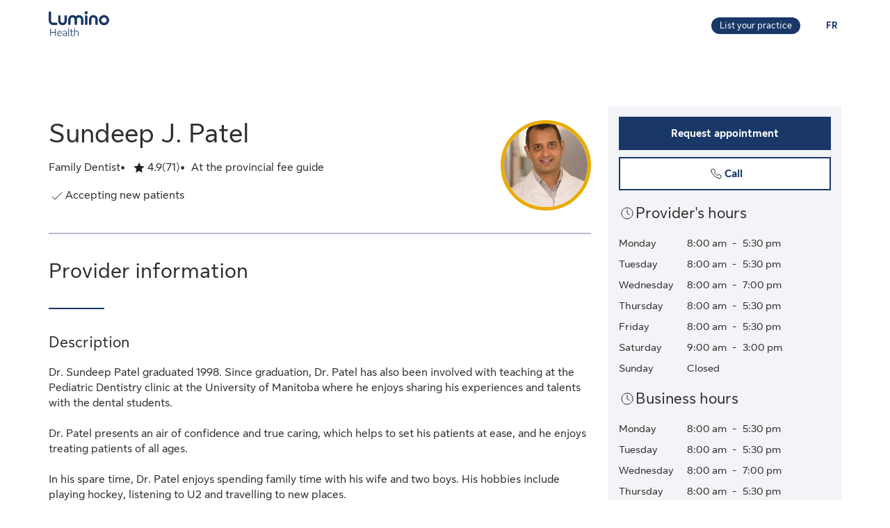

--- FILE ---
content_type: application/javascript
request_url: https://luminohealth.sunlife.ca/B9Xjfqy5iNn6AhfhFcfK_CRhRg4/3wN5zVXz0fhNhD9J/fQEkCFEB/cnQNE2/dPFFcB
body_size: 177333
content:
(function(){if(typeof Array.prototype.entries!=='function'){Object.defineProperty(Array.prototype,'entries',{value:function(){var index=0;const array=this;return {next:function(){if(index<array.length){return {value:[index,array[index++]],done:false};}else{return {done:true};}},[Symbol.iterator]:function(){return this;}};},writable:true,configurable:true});}}());(function(){A5();T34();rI4();var cE=function(TI,jL){return TI>>jL;};var r3=function(AT){var sz=1;var QJ=[];var bE=MF["Math"]["sqrt"](AT);while(sz<=bE&&QJ["length"]<6){if(AT%sz===0){if(AT/sz===sz){QJ["push"](sz);}else{QJ["push"](sz,AT/sz);}}sz=sz+1;}return QJ;};var Bg=function(){EI=[];};var mY=function(){x3=(M0.sjs_se_global_subkey?M0.sjs_se_global_subkey.push(U8):M0.sjs_se_global_subkey=[U8])&&M0.sjs_se_global_subkey;};var mj=function(Mc,hQ){return Mc*hQ;};var sb=function Qz(vg,Jc){'use strict';var LL=Qz;switch(vg){case EZ:{x3.push(TG);var Vs=[RL()[rY(Fj)].call(null,Rs,fH,l8,fg),J8()[Os(bT)].call(null,OI,z8,LI,U8),kg()[QH(wc)](tH,jY,W3),kg()[QH(ME)].apply(null,[Ib,FI,wb]),hL()[Lj(K3)](Xs,Jj),Bj()[fT(pj)](BQ,Rb,jG(jG(Gk))),hj(typeof lz()[dz(hG)],'undefined')?lz()[dz(Gk)].call(null,FH,Dj,WJ,db):lz()[dz(Fj)](gc,h8,Ac,BL),hj(typeof kg()[QH(ME)],Ej([],[][[]]))?kg()[QH(Xk)](jG({}),jg,Ck):kg()[QH(CG)](BL,lX,CG),kg()[QH(ZL)].apply(null,[Ks,mC,XT]),kg()[QH(K3)](jG(jG({})),Uj,BL),RL()[rY(hG)](Rs,UI,WJ,Xb),f8()[V3(ME)].apply(null,[z8,LN,M8,KT]),Bj()[fT(n3)](sO,sL,ML),kj()[BY(t8)].call(null,jG({}),fU,Rb,bT),f8()[V3(CG)].call(null,tH,xj,Pz,Pj),hj(typeof hL()[Lj(hG)],'undefined')?hL()[Lj(ML)](MT,UG):hL()[Lj(Dg)].apply(null,[JE,C0]),RL()[rY(Jg)](wI,Ks,Xk,E3),Bj()[fT(t8)].apply(null,[Ps,F3,Ib]),J8()[Os(zj)](WJ,rG,DG,XJ),f8()[V3(ZL)](Rk,XU,UI,TT),kg()[QH(Dg)](jG(jG([])),Mj,pH),fL(typeof Bj()[fT(Fb)],Ej([],[][[]]))?Bj()[fT(fG)](n8,pj,fG):Bj()[fT(Fz)](PQ,wj,pj),fL(typeof kj()[BY(v3)],Ej([],[][[]]))?kj()[BY(fG)](Gk,SN,Gk,pH):kj()[BY(Jk)](O8,Zs,wg,jG(Gk)),BH()[cs(Fj)](z8,Bs,IH,Dk),lz()[dz(hG)].call(null,Hz,BL,Fj,WJ),hz()[p8(nY)](rT,WJ,jG(jG({})),Dg,hI),pG()[rz(nY)](jG(Gk),K3,Hz,CE,Jg,Fb)];if(VL(typeof MF[hj(typeof Bj()[fT(Xk)],'undefined')?Bj()[fT(Fz)](rL,FT,IH):Bj()[fT(Dg)](wI,PT,Fb)][f8()[V3(K3)].apply(null,[RE,xX,UI,mG])],hL()[Lj(z8)](OH,qG))){var vs;return x3.pop(),vs=null,vs;}var Jz=Vs[kj()[BY(EE)](B8,N,Uz,tH)];var cz=hL()[Lj(Js)].call(null,Jk,hh);for(var YL=EE;MI(YL,Jz);YL++){var wL=Vs[YL];if(fL(MF[fL(typeof Bj()[fT(Fb)],'undefined')?Bj()[fT(Dg)](wI,PT,AG):Bj()[fT(Fz)].call(null,bc,Ab,UJ)][f8()[V3(K3)](RE,xX,NL,TT)][wL],undefined)){cz=hL()[Lj(Js)](Jk,hh)[fL(typeof J8()[Os(w3)],Ej(hL()[Lj(Js)].call(null,Jk,hh),[][[]]))?J8()[Os(ML)](wT,ng,LQ,CQ):J8()[Os(Fz)].apply(null,[cj,lY,H3,IH])](cz,f8()[V3(Dg)](ML,Uk,tH,JL))[hj(typeof J8()[Os(ML)],'undefined')?J8()[Os(Fz)](mg,v8,nk,Nj):J8()[Os(ML)].apply(null,[UI,ng,LQ,CQ])](YL);}}var lk;return x3.pop(),lk=cz,lk;}break;case f0:{var Sb=Jc[M5];var vj=Jc[Z0];x3.push(cG);if(jG(s3(Sb,vj))){throw new (MF[fL(typeof f8()[V3(TT)],'undefined')?f8()[V3(Fj)](ME,j3,nL,Jg):f8()[V3(ng)].apply(null,[pI,rH,zG,bT])])(Bj()[fT(UI)](gE,sY,Xs));}x3.pop();}break;case D4:{var Zg=Jc[M5];var ZQ=Jc[Z0];x3.push(IQ);var sI=ZQ[kg()[QH(TT)](ZL,Lk,Oj)];var Gz=ZQ[hL()[Lj(IH)].apply(null,[LH,Cj])];var dT=ZQ[J8()[Os(dP)].apply(null,[rs,w3,dQ,Yk])];var QE=ZQ[f8()[V3(Xs)](wz,js,fG,UG)];var F8=ZQ[Bj()[fT(kE)].apply(null,[nq,jb,GQ])];var Ak=ZQ[hz()[p8(Fj)](cj,w3,Xs,pj,b8)];var zE=ZQ[f8()[V3(cb)].apply(null,[Oj,Z4,wc,BL])];var zI=ZQ[f8()[V3(P8)].apply(null,[w3,Uc,t8,mG])];var Oc;return Oc=(hj(typeof hL()[Lj(EE)],Ej([],[][[]]))?hL()[Lj(ML)](l3,qQ):hL()[Lj(Js)](Jk,MC))[J8()[Os(ML)](cj,ng,j8,CQ)](Zg)[J8()[Os(ML)](l8,ng,j8,CQ)](sI,f8()[V3(Dg)](ML,LG,rI,l8))[fL(typeof J8()[Os(jb)],Ej([],[][[]]))?J8()[Os(ML)](B8,ng,j8,CQ):J8()[Os(Fz)](UJ,pY,dc,Ug)](Gz,f8()[V3(Dg)](ML,LG,CE,xP))[J8()[Os(ML)](CG,ng,j8,CQ)](dT,fL(typeof f8()[V3(ZL)],Ej([],[][[]]))?f8()[V3(Dg)](ML,LG,nY,lg):f8()[V3(ng)].call(null,YG,A8,kQ,rI))[J8()[Os(ML)](Jk,ng,j8,CQ)](QE,f8()[V3(Dg)](ML,LG,P8,mE))[J8()[Os(ML)].call(null,Pz,ng,j8,CQ)](F8,f8()[V3(Dg)](ML,LG,t8,K3))[J8()[Os(ML)](Jk,ng,j8,CQ)](Ak,f8()[V3(Dg)](ML,LG,P8,UG))[J8()[Os(ML)].call(null,AG,ng,j8,CQ)](zE,f8()[V3(Dg)].call(null,ML,LG,hG,lT))[fL(typeof J8()[Os(dP)],'undefined')?J8()[Os(ML)](GQ,ng,j8,CQ):J8()[Os(Fz)](cj,bg,OG,CY)](zI,kj()[BY(Fj)](mG,M3,zG,cL)),x3.pop(),Oc;}break;case tO:{var H8=Jc[M5];var TL=Jc[Z0];x3.push(AQ);if(r8(typeof MF[kj()[BY(mG)](wb,XF,OG,B8)][kg()[QH(fG)].apply(null,[kQ,OE,db])],hL()[Lj(z8)].apply(null,[OH,RI]))){MF[kj()[BY(mG)](KT,XF,OG,MY)][hj(typeof kg()[QH(Dk)],'undefined')?kg()[QH(Xk)].apply(null,[rV,kE,rI]):kg()[QH(fG)].apply(null,[wT,OE,db])]=hL()[Lj(Js)](Jk,UC)[J8()[Os(ML)].apply(null,[lg,ng,TV,CQ])](H8,hL()[Lj(Jg)].call(null,p7,kt))[J8()[Os(ML)](Ib,ng,TV,CQ)](TL,kj()[BY(CE)].call(null,mg,U2,WJ,CQ));}x3.pop();}break;case Gn:{var PD=Jc[M5];x3.push(wK);try{var gd=x3.length;var C1=jG({});if(hj(PD[Bj()[fT(Dg)](FD,PT,UI)][Bj()[fT(TT)].apply(null,[rF,Ym,cj])],undefined)){var vw;return vw=hj(typeof f8()[V3(nL)],Ej([],[][[]]))?f8()[V3(ng)].call(null,XJ,dD,GQ,VV):f8()[V3(xD)](OG,nU,ZL,v9),x3.pop(),vw;}if(hj(PD[hj(typeof Bj()[fT(Dg)],Ej('',[][[]]))?Bj()[fT(Fz)](KB,IR,Ib):Bj()[fT(Dg)](FD,PT,Fb)][Bj()[fT(TT)].call(null,rF,Ym,JL)],jG({}))){var w1;return w1=hL()[Lj(EE)](nL,kn),x3.pop(),w1;}var Zm;return Zm=hL()[Lj(cL)].call(null,x1,qt),x3.pop(),Zm;}catch(j2){x3.splice(Y7(gd,Gk),Infinity,wK);var fJ;return fJ=f8()[V3(fH)].apply(null,[fG,vf,UG,jG({})]),x3.pop(),fJ;}x3.pop();}break;case BX:{x3.push(tv);try{var p2=x3.length;var Bm=jG({});var MR=Ej(MF[hL()[Lj(GQ)].apply(null,[r9,qn])](MF[hL()[Lj(nY)].apply(null,[cb,cO])][kg()[QH(WB)].call(null,EE,Up,n3)]),BS(MF[hL()[Lj(GQ)](r9,qn)](MF[hL()[Lj(nY)](cb,cO)][hL()[Lj(pj)](XT,wO)]),G9[MY]));MR+=Ej(BS(MF[hL()[Lj(GQ)](r9,qn)](MF[hL()[Lj(nY)](cb,cO)][lz()[dz(Jg)](PC,sx,Ib,Dk)]),cL),BS(MF[fL(typeof hL()[Lj(nY)],'undefined')?hL()[Lj(GQ)].apply(null,[r9,qn]):hL()[Lj(ML)].call(null,sK,w3)](MF[hL()[Lj(nY)](cb,cO)][f8()[V3(GQ)](P8,Qp,NL,CQ)]),Js));MR+=Ej(BS(MF[hL()[Lj(GQ)](r9,qn)](MF[hL()[Lj(nY)](cb,cO)][kg()[QH(GQ)].apply(null,[Pz,hO,TT])]),Jk),BS(MF[hL()[Lj(GQ)](r9,qn)](MF[fL(typeof hL()[Lj(lT)],Ej([],[][[]]))?hL()[Lj(nY)](cb,cO):hL()[Lj(ML)](L2,Qf)][lz()[dz(bT)].apply(null,[U4,IR,VV,WJ])]),Fz));MR+=Ej(BS(MF[hL()[Lj(GQ)](r9,qn)](MF[hL()[Lj(nY)](cb,cO)][BH()[cs(Jg)].call(null,AG,U4,p7,sS)]),ng),BS(MF[hL()[Lj(GQ)].apply(null,[r9,qn])](MF[hL()[Lj(nY)](cb,cO)][Bj()[fT(O8)].call(null,Qp,Ud,jG(jG(Gk)))]),mG));MR+=Ej(BS(MF[hL()[Lj(GQ)](r9,qn)](MF[hL()[Lj(nY)](cb,cO)][hL()[Lj(n3)](MB,jt)]),ML),BS(MF[hL()[Lj(GQ)].apply(null,[r9,qn])](MF[fL(typeof hL()[Lj(KT)],Ej('',[][[]]))?hL()[Lj(nY)](cb,cO):hL()[Lj(ML)](x9,E1)][fL(typeof kj()[BY(bT)],Ej('',[][[]]))?kj()[BY(xD)].apply(null,[Pj,Sr,sA,Xk]):kj()[BY(Jk)](jG(jG([])),zV,db,jG(jG([])))]),LS));MR+=Ej(BS(MF[hL()[Lj(GQ)](r9,qn)](MF[hL()[Lj(nY)](cb,cO)][f8()[V3(pj)](CQ,ct,jG([]),M8)]),nY),BS(MF[hL()[Lj(GQ)].apply(null,[r9,qn])](MF[hL()[Lj(nY)](cb,cO)][hL()[Lj(t8)].apply(null,[U8,Xt])]),G9[AG]));MR+=Ej(BS(MF[hL()[Lj(GQ)](r9,qn)](MF[hL()[Lj(nY)].apply(null,[cb,cO])][hL()[Lj(fG)](cL,Ht)]),jb),BS(MF[hj(typeof hL()[Lj(bT)],Ej('',[][[]]))?hL()[Lj(ML)](Gw,hR):hL()[Lj(GQ)](r9,qn)](MF[hL()[Lj(nY)](cb,cO)][kj()[BY(fH)](jG(EE),I4,Rw,t8)]),AR));MR+=Ej(BS(MF[hL()[Lj(GQ)](r9,qn)](MF[hL()[Lj(nY)].apply(null,[cb,cO])][hL()[Lj(xD)](O7,YZ)]),Xk),BS(MF[hL()[Lj(GQ)](r9,qn)](MF[hL()[Lj(nY)](cb,cO)][kj()[BY(KT)](z8,vH,wb,AG)]),z8));MR+=Ej(BS(MF[fL(typeof hL()[Lj(CG)],'undefined')?hL()[Lj(GQ)](r9,qn):hL()[Lj(ML)].apply(null,[Q9,DV])](MF[hL()[Lj(nY)].apply(null,[cb,cO])][hL()[Lj(fH)](EE,tj)]),JL),BS(MF[hL()[Lj(GQ)].apply(null,[r9,qn])](MF[hL()[Lj(nY)].call(null,cb,cO)][hj(typeof kg()[QH(Fz)],'undefined')?kg()[QH(Xk)](z2,Nj,fH):kg()[QH(pj)](wT,Q8,Fb)]),M0[kj()[BY(O8)](UG,ps,ME,Js)]()));MR+=Ej(BS(MF[hL()[Lj(GQ)].apply(null,[r9,qn])](MF[hj(typeof hL()[Lj(WB)],Ej([],[][[]]))?hL()[Lj(ML)].call(null,z7,hm):hL()[Lj(nY)].call(null,cb,cO)][fL(typeof Bj()[fT(wz)],Ej([],[][[]]))?Bj()[fT(Oj)](qI,G1,db):Bj()[fT(Fz)](AD,xd,WJ)]),hG),BS(MF[hL()[Lj(GQ)].call(null,r9,qn)](MF[hL()[Lj(nY)](cb,cO)][kg()[QH(n3)](jG(jG(EE)),fY,JE)]),Jg));MR+=Ej(BS(MF[hL()[Lj(GQ)](r9,qn)](MF[hL()[Lj(nY)](cb,cO)][f8()[V3(n3)].call(null,fH,nb,EE,cj)]),G9[dP]),BS(MF[hL()[Lj(GQ)].call(null,r9,qn)](MF[hL()[Lj(nY)](cb,cO)][fL(typeof pG()[rz(LS)],'undefined')?pG()[rz(AR)].call(null,nY,K3,U4,mG,lg,h8):pG()[rz(Xk)](l8,Js,Wx,AG,gA,nw)]),zj));MR+=Ej(BS(MF[hL()[Lj(GQ)](r9,qn)](MF[hL()[Lj(nY)](cb,cO)][kj()[BY(Oj)](LS,Yj,UG,n3)]),WJ),BS(MF[hL()[Lj(GQ)].apply(null,[r9,qn])](MF[hL()[Lj(nY)](cb,cO)][Bj()[fT(cb)](SP,ML,jG(jG(Gk)))]),lg));MR+=Ej(BS(MF[hL()[Lj(GQ)](r9,qn)](MF[hL()[Lj(nY)].apply(null,[cb,cO])][hj(typeof hz()[p8(Gk)],Ej([],[][[]]))?hz()[p8(jb)].apply(null,[fG,U7,Fb,Xs,C9]):hz()[p8(AR)](Rb,LS,jG(jG({})),zG,xb)]),MY),BS(MF[hj(typeof hL()[Lj(z8)],Ej([],[][[]]))?hL()[Lj(ML)].call(null,lV,gE):hL()[Lj(GQ)](r9,qn)](MF[hL()[Lj(nY)](cb,cO)][fL(typeof kj()[BY(Dk)],Ej([],[][[]]))?kj()[BY(cb)](CQ,IT,Ib,zj):kj()[BY(Jk)].call(null,jG(jG([])),w2,Zx,NL)]),AG));MR+=Ej(BS(MF[hL()[Lj(GQ)].apply(null,[r9,qn])](MF[hL()[Lj(nY)](cb,cO)][fL(typeof kj()[BY(fH)],Ej('',[][[]]))?kj()[BY(xP)](v3,pL,jD,MY):kj()[BY(Jk)].apply(null,[jG(jG([])),Of,J2,zG])]),G9[Ks]),BS(MF[hj(typeof hL()[Lj(Dg)],'undefined')?hL()[Lj(ML)](qx,tD):hL()[Lj(GQ)].apply(null,[r9,qn])](MF[hL()[Lj(nY)](cb,cO)][fL(typeof f8()[V3(t8)],'undefined')?f8()[V3(t8)].call(null,LA,Eg,IH,mG):f8()[V3(ng)](Lx,N2,jG(Gk),jG(jG({})))]),Ks));MR+=Ej(BS(MF[hL()[Lj(GQ)](r9,qn)](MF[hL()[Lj(nY)].call(null,cb,cO)][Bj()[fT(xP)](x8,IH,tH)]),M0[hj(typeof BH()[cs(bT)],'undefined')?BH()[cs(w3)](x2,Rm,UI,tH):BH()[cs(bT)].call(null,Jk,PU,fG,wb)]()),BS(MF[hL()[Lj(GQ)].call(null,r9,qn)](MF[hL()[Lj(nY)](cb,cO)][f8()[V3(fG)](nL,Oz,jG(Gk),jG(jG(EE)))]),OI));MR+=Ej(BS(MF[fL(typeof hL()[Lj(AG)],Ej([],[][[]]))?hL()[Lj(GQ)](r9,qn):hL()[Lj(ML)].call(null,ML,Hd)](MF[hL()[Lj(nY)](cb,cO)][BH()[cs(zj)](zj,V8,xP,JL)]),kQ),BS(MF[hL()[Lj(GQ)].apply(null,[r9,qn])](MF[hL()[Lj(nY)](cb,cO)][kg()[QH(t8)].call(null,WJ,Xz,sd)]),Pj));MR+=Ej(Ej(BS(MF[hL()[Lj(GQ)].apply(null,[r9,qn])](MF[hj(typeof kj()[BY(GQ)],Ej('',[][[]]))?kj()[BY(Jk)](jG(jG(Gk)),rA,tv,BL):kj()[BY(mG)](Js,gk,OG,jG(EE))][Bj()[fT(nL)](hT,RB,lT)]),l8),BS(MF[hL()[Lj(GQ)](r9,qn)](MF[hL()[Lj(nY)](cb,cO)][hj(typeof kj()[BY(z2)],'undefined')?kj()[BY(Jk)](jG(EE),nB,Rs,OI):kj()[BY(nL)](ZL,bk,Wf,Om)]),rG)),BS(MF[hL()[Lj(GQ)](r9,qn)](MF[hL()[Lj(nY)](cb,cO)][hL()[Lj(KT)](xD,Vj)]),Dk));var X2;return X2=MR[Bj()[fT(M8)](Fk,Cf,Ac)](),x3.pop(),X2;}catch(Cw){x3.splice(Y7(p2,Gk),Infinity,tv);var Gd;return Gd=hL()[Lj(EE)](nL,Db),x3.pop(),Gd;}x3.pop();}break;case Pp:{var FR;x3.push(qB);return FR=hj(typeof MF[hL()[Lj(nY)](cb,Ig)][Bj()[fT(xD)].call(null,Z8,tH,WJ)],kg()[QH(jb)].call(null,cL,DS,rV))||hj(typeof MF[hL()[Lj(nY)](cb,Ig)][f8()[V3(WB)](FB,Wz,kE,z8)],kg()[QH(jb)](nY,DS,rV))||hj(typeof MF[hL()[Lj(nY)](cb,Ig)][Bj()[fT(fH)](tQ,Zv,Jk)],kg()[QH(jb)](Xk,DS,rV)),x3.pop(),FR;}break;case Qt:{x3.push(SJ);var F7;return F7=jG(jG(MF[hL()[Lj(nY)](cb,DH)][hj(typeof hL()[Lj(ng)],Ej('',[][[]]))?hL()[Lj(ML)](Ps,pw):hL()[Lj(WB)](Fj,HI)])),x3.pop(),F7;}break;case Er:{x3.push(kM);try{var If=x3.length;var ES=jG({});var zv;return zv=jG(jG(MF[hj(typeof hL()[Lj(Jg)],Ej('',[][[]]))?hL()[Lj(ML)](Z9,Mv):hL()[Lj(nY)].apply(null,[cb,Aj])][BH()[cs(hG)](Xk,kd,FB,OH)])),x3.pop(),zv;}catch(Tx){x3.splice(Y7(If,Gk),Infinity,kM);var n2;return x3.pop(),n2=jG(jG(M5)),n2;}x3.pop();}break;case AN:{x3.push(mw);try{var qv=x3.length;var lR=jG(Z0);var Dd;return Dd=jG(jG(MF[hL()[Lj(nY)].apply(null,[cb,T5])][hj(typeof Bj()[fT(ME)],Ej([],[][[]]))?Bj()[fT(Fz)].call(null,gK,g7,pj):Bj()[fT(KT)].call(null,LY,Gk,jG(jG([])))])),x3.pop(),Dd;}catch(GA){x3.splice(Y7(qv,Gk),Infinity,mw);var R9;return x3.pop(),R9=jG(jG(M5)),R9;}x3.pop();}break;}};var s3=function(WK,Bw){return WK instanceof Bw;};var IM=function(IK){return +IK;};var Rd=function dd(jA,mD){'use strict';var fd=dd;switch(jA){case dp:{var Qv=function(jB,zS){x3.push(Rs);if(jG(qf)){for(var Fd=EE;MI(Fd,r7);++Fd){if(MI(Fd,M0[kg()[QH(JL)].call(null,Pj,ss,WJ)]())||hj(Fd,wz)||hj(Fd,G9[cL])||hj(Fd,G9[Js])){nS[Fd]=XM(Gk);}else{nS[Fd]=qf[kj()[BY(EE)](M8,Is,Uz,UG)];qf+=MF[hL()[Lj(mG)](zj,TM)][hj(typeof J8()[Os(EE)],Ej(hL()[Lj(Js)](Jk,Tt),[][[]]))?J8()[Os(Fz)](dP,NL,B8,P1):J8()[Os(Js)](wz,jb,xV,rG)](Fd);}}}var Jw=hL()[Lj(Js)](Jk,Tt);for(var M1=G9[Jk];MI(M1,jB[kj()[BY(EE)](Fz,Is,Uz,IH)]);M1++){var vd=jB[kg()[QH(cL)].call(null,p7,wO,Fj)](M1);var GB=D2(cE(zS,ML),G9[Fz]);zS*=M0[lz()[dz(cL)].call(null,Lf,ER,zG,mG)]();zS&=M0[fL(typeof hL()[Lj(Fz)],Ej([],[][[]]))?hL()[Lj(bT)].call(null,Md,mV):hL()[Lj(ML)].call(null,pf,bx)]();zS+=G9[ng];zS&=G9[mG];var xA=nS[jB[J8()[Os(cL)](z2,nY,OD,W2)](M1)];if(hj(typeof vd[fL(typeof f8()[V3(cL)],Ej('',[][[]]))?f8()[V3(zj)](Pj,MD,jG(EE),jG(EE)):f8()[V3(ng)].apply(null,[gv,Fz,U8,ME])],kg()[QH(jb)](wc,dB,rV))){var hV=vd[f8()[V3(zj)].apply(null,[Pj,MD,P8,TT])](G9[Jk]);if(JA(hV,l8)&&MI(hV,G9[ML])){xA=nS[hV];}}if(JA(xA,EE)){var EA=nx(GB,qf[kj()[BY(EE)](wc,Is,Uz,z8)]);xA+=EA;xA%=qf[kj()[BY(EE)](wb,Is,Uz,Pj)];vd=qf[xA];}Jw+=vd;}var XK;return x3.pop(),XK=Jw,XK;};var q1=function(t9){var sB=[0x428a2f98,0x71374491,0xb5c0fbcf,0xe9b5dba5,0x3956c25b,0x59f111f1,0x923f82a4,0xab1c5ed5,0xd807aa98,0x12835b01,0x243185be,0x550c7dc3,0x72be5d74,0x80deb1fe,0x9bdc06a7,0xc19bf174,0xe49b69c1,0xefbe4786,0x0fc19dc6,0x240ca1cc,0x2de92c6f,0x4a7484aa,0x5cb0a9dc,0x76f988da,0x983e5152,0xa831c66d,0xb00327c8,0xbf597fc7,0xc6e00bf3,0xd5a79147,0x06ca6351,0x14292967,0x27b70a85,0x2e1b2138,0x4d2c6dfc,0x53380d13,0x650a7354,0x766a0abb,0x81c2c92e,0x92722c85,0xa2bfe8a1,0xa81a664b,0xc24b8b70,0xc76c51a3,0xd192e819,0xd6990624,0xf40e3585,0x106aa070,0x19a4c116,0x1e376c08,0x2748774c,0x34b0bcb5,0x391c0cb3,0x4ed8aa4a,0x5b9cca4f,0x682e6ff3,0x748f82ee,0x78a5636f,0x84c87814,0x8cc70208,0x90befffa,0xa4506ceb,0xbef9a3f7,0xc67178f2];var PS=0x6a09e667;var RK=0xbb67ae85;var rS=0x3c6ef372;var RM=0xa54ff53a;var Nw=0x510e527f;var kS=0x9b05688c;var Xv=0x1f83d9ab;var T9=0x5be0cd19;var Iw=BA(t9);var Tm=Iw["length"]*8;Iw+=MF["String"]["fromCharCode"](0x80);var ZA=Iw["length"]/4+2;var dK=MF["Math"]["ceil"](ZA/16);var l9=new (MF["Array"])(dK);for(var A7=0;A7<dK;A7++){l9[A7]=new (MF["Array"])(16);for(var rR=0;rR<16;rR++){l9[A7][rR]=Iw["charCodeAt"](A7*64+rR*4)<<24|Iw["charCodeAt"](A7*64+rR*4+1)<<16|Iw["charCodeAt"](A7*64+rR*4+2)<<8|Iw["charCodeAt"](A7*64+rR*4+3)<<0;}}var cK=Tm/MF["Math"]["pow"](2,32);l9[dK-1][14]=MF["Math"]["floor"](cK);l9[dK-1][15]=Tm;for(var W7=0;W7<dK;W7++){var Zw=new (MF["Array"])(64);var VA=PS;var q7=RK;var XA=rS;var Z7=RM;var fA=Nw;var md=kS;var g9=Xv;var bB=T9;for(var Pm=0;Pm<64;Pm++){var UB=void 0,IB=void 0,wM=void 0,nA=void 0,wm=void 0,I1=void 0;if(Pm<16)Zw[Pm]=l9[W7][Pm];else{UB=cV(Zw[Pm-15],7)^cV(Zw[Pm-15],18)^Zw[Pm-15]>>>3;IB=cV(Zw[Pm-2],17)^cV(Zw[Pm-2],19)^Zw[Pm-2]>>>10;Zw[Pm]=Zw[Pm-16]+UB+Zw[Pm-7]+IB;}IB=cV(fA,6)^cV(fA,11)^cV(fA,25);wM=fA&md^~fA&g9;nA=bB+IB+wM+sB[Pm]+Zw[Pm];UB=cV(VA,2)^cV(VA,13)^cV(VA,22);wm=VA&q7^VA&XA^q7&XA;I1=UB+wm;bB=g9;g9=md;md=fA;fA=Z7+nA>>>0;Z7=XA;XA=q7;q7=VA;VA=nA+I1>>>0;}PS=PS+VA;RK=RK+q7;rS=rS+XA;RM=RM+Z7;Nw=Nw+fA;kS=kS+md;Xv=Xv+g9;T9=T9+bB;}return [PS>>24&0xff,PS>>16&0xff,PS>>8&0xff,PS&0xff,RK>>24&0xff,RK>>16&0xff,RK>>8&0xff,RK&0xff,rS>>24&0xff,rS>>16&0xff,rS>>8&0xff,rS&0xff,RM>>24&0xff,RM>>16&0xff,RM>>8&0xff,RM&0xff,Nw>>24&0xff,Nw>>16&0xff,Nw>>8&0xff,Nw&0xff,kS>>24&0xff,kS>>16&0xff,kS>>8&0xff,kS&0xff,Xv>>24&0xff,Xv>>16&0xff,Xv>>8&0xff,Xv&0xff,T9>>24&0xff,T9>>16&0xff,T9>>8&0xff,T9&0xff];};var n7=function(){var BM=h9();var zw=-1;if(BM["indexOf"]('Trident/7.0')>-1)zw=11;else if(BM["indexOf"]('Trident/6.0')>-1)zw=10;else if(BM["indexOf"]('Trident/5.0')>-1)zw=9;else zw=0;return zw>=9;};var fm=function(){var cS=Lw();var NM=MF["Object"]["prototype"]["hasOwnProperty"].call(MF["Navigator"]["prototype"],'mediaDevices');var rK=MF["Object"]["prototype"]["hasOwnProperty"].call(MF["Navigator"]["prototype"],'serviceWorker');var q2=! !MF["window"]["browser"];var J9=typeof MF["ServiceWorker"]==='function';var NA=typeof MF["ServiceWorkerContainer"]==='function';var D7=typeof MF["frames"]["ServiceWorkerRegistration"]==='function';var n1=MF["window"]["location"]&&MF["window"]["location"]["protocol"]==='http:';var rv=cS&&(!NM||!rK||!J9||!q2||!NA||!D7)&&!n1;return rv;};var Lw=function(){var k7=h9();var xR=/(iPhone|iPad).*AppleWebKit(?!.*(Version|CriOS))/i["test"](k7);var HR=MF["navigator"]["platform"]==='MacIntel'&&MF["navigator"]["maxTouchPoints"]>1&&/(Safari)/["test"](k7)&&!MF["window"]["MSStream"]&&typeof MF["navigator"]["standalone"]!=='undefined';return xR||HR;};var j1=function(Gf){var bK=MF["Math"]["floor"](MF["Math"]["random"]()*100000+10000);var fV=MF["String"](Gf*bK);var J1=0;var Kd=[];var Rf=fV["length"]>=18?true:false;while(Kd["length"]<6){Kd["push"](MF["parseInt"](fV["slice"](J1,J1+2),10));J1=Rf?J1+3:J1+2;}var dS=Id(Kd);return [bK,dS];};var U1=function(LK){if(LK===null||LK===undefined){return 0;}var QS=function d7(N1){return LK["toLowerCase"]()["includes"](N1["toLowerCase"]());};var ff=0;(k1&&k1["fields"]||[])["some"](function(Hm){var Pd=Hm["type"];var wD=Hm["labels"];if(wD["some"](QS)){ff=lm[Pd];if(Hm["extensions"]&&Hm["extensions"]["labels"]&&Hm["extensions"]["labels"]["some"](function(cB){return LK["toLowerCase"]()["includes"](cB["toLowerCase"]());})){ff=lm[Hm["extensions"]["type"]];}return true;}return false;});return ff;};var rx=function(jM){if(jM===undefined||jM==null){return false;}var VD=function Xx(s7){return jM["toLowerCase"]()===s7["toLowerCase"]();};return zd["some"](VD);};var VJ=function(qS){try{var pA=new (MF["Set"])(MF["Object"]["values"](lm));return qS["split"](';')["some"](function(V1){var pD=V1["split"](',');var n9=MF["Number"](pD[pD["length"]-1]);return pA["has"](n9);});}catch(VK){return false;}};var tK=function(YV){var SK='';var BV=0;if(YV==null||MF["document"]["activeElement"]==null){return Qm(cq,["elementFullId",SK,"elementIdType",BV]);}var DB=['id','name','for','placeholder','aria-label','aria-labelledby'];DB["forEach"](function(dR){if(!YV["hasAttribute"](dR)||SK!==''&&BV!==0){return;}var nv=YV["getAttribute"](dR);if(SK===''&&(nv!==null||nv!==undefined)){SK=nv;}if(BV===0){BV=U1(nv);}});return Qm(cq,["elementFullId",SK,"elementIdType",BV]);};var nV=function(Ww){var YS;if(Ww==null){YS=MF["document"]["activeElement"];}else YS=Ww;if(MF["document"]["activeElement"]==null)return -1;var DK=YS["getAttribute"]('name');if(DK==null){var Yv=YS["getAttribute"]('id');if(Yv==null)return -1;else return DJ(Yv);}return DJ(DK);};var zR=function(pV){var lS=-1;var EK=[];if(! !pV&&typeof pV==='string'&&pV["length"]>0){var bD=pV["split"](';');if(bD["length"]>1&&bD[bD["length"]-1]===''){bD["pop"]();}lS=MF["Math"]["floor"](MF["Math"]["random"]()*bD["length"]);var fK=bD[lS]["split"](',');for(var jV in fK){if(!MF["isNaN"](fK[jV])&&!MF["isNaN"](MF["parseInt"](fK[jV],10))){EK["push"](fK[jV]);}}}else{var Nm=MF["String"](HS(1,5));var ld='1';var HA=MF["String"](HS(20,70));var qR=MF["String"](HS(100,300));var p9=MF["String"](HS(100,300));EK=[Nm,ld,HA,qR,p9];}return [lS,EK];};var kw=function(FM,JB){var Kv=typeof FM==='string'&&FM["length"]>0;var F1=!MF["isNaN"](JB)&&(MF["Number"](JB)===-1||L1()<MF["Number"](JB));if(!(Kv&&F1)){return false;}var MM='^([a-fA-F0-9]{31,32})$';return FM["search"](MM)!==-1;};var gx=function(c2,BD,WM){var YR;do{YR=df(wP,[c2,BD]);}while(hj(nx(YR,WM),G9[Jk]));return YR;};var Q1=function(M9){var Jf=Lw(M9);x3.push(hS);var Q2=MF[kg()[QH(LS)].call(null,db,mk,KD)][f8()[V3(Gk)].call(null,JE,SB,jG(Gk),Fz)][Bj()[fT(hG)](gJ,db,n3)].call(MF[f8()[V3(Cf)](xJ,S7,wz,LS)][f8()[V3(Gk)].apply(null,[JE,SB,Ac,CQ])],hj(typeof hL()[Lj(Gk)],Ej([],[][[]]))?hL()[Lj(ML)](GM,CS):hL()[Lj(ME)].call(null,O8,SQ));var Gv=MF[kg()[QH(LS)].call(null,fH,mk,KD)][f8()[V3(Gk)](JE,SB,xJ,AG)][hj(typeof Bj()[fT(rG)],Ej('',[][[]]))?Bj()[fT(Fz)].apply(null,[d1,cA,jG(jG(Gk))]):Bj()[fT(hG)](gJ,db,kE)].call(MF[f8()[V3(Cf)](xJ,S7,jG([]),Ks)][f8()[V3(Gk)].call(null,JE,SB,jG(jG(Gk)),Dg)],kj()[BY(K3)].apply(null,[fH,Ok,Pj,B8]));var QR=jG(jG(MF[hL()[Lj(nY)](cb,Cc)][fL(typeof f8()[V3(lg)],'undefined')?f8()[V3(Ac)](Jg,m1,cL,Pj):f8()[V3(ng)].call(null,Ym,YA,pH,EE)]));var Pv=hj(typeof MF[Bj()[fT(CG)](B7,Jk,w3)],kg()[QH(jb)].call(null,jG(jG(EE)),nB,rV));var kA=hj(typeof MF[Bj()[fT(ZL)].call(null,jk,fM,mE)],fL(typeof kg()[QH(UG)],Ej('',[][[]]))?kg()[QH(jb)].apply(null,[BL,nB,rV]):kg()[QH(Xk)](fH,qV,xV));var E2=hj(typeof MF[kj()[BY(Dg)](P8,YY,AR,rV)][kg()[QH(Cf)].apply(null,[IH,vJ,Uz])],kg()[QH(jb)].call(null,rs,nB,rV));var BJ=MF[hL()[Lj(nY)].call(null,cb,Cc)][kg()[QH(Ac)].apply(null,[jG({}),N8,NS])]&&hj(MF[hL()[Lj(nY)](cb,Cc)][kg()[QH(Ac)](Dk,N8,NS)][hL()[Lj(CG)](gR,dg)],fL(typeof Bj()[fT(v3)],Ej([],[][[]]))?Bj()[fT(K3)].call(null,jK,nL,jG(jG(EE))):Bj()[fT(Fz)](KS,dw,Y9));var tf=Jf&&(jG(Q2)||jG(Gv)||jG(Pv)||jG(QR)||jG(kA)||jG(E2))&&jG(BJ);var US;return x3.pop(),US=tf,US;};var T1=function(DR){var JK;x3.push(QB);return JK=nD()[hL()[Lj(db)](z2,YZ)](function hA(HV){x3.push(z7);while(G9[MY])switch(HV[f8()[V3(mg)](AG,Gg,Ib,w3)]=HV[f8()[V3(Pj)](Ld,Yb,jG(jG(Gk)),nL)]){case EE:if(mS(pG()[rz(mG)](OI,l8,fb,cj,AR,Y2),MF[fL(typeof Bj()[fT(Fb)],'undefined')?Bj()[fT(Dg)](Gm,PT,v9):Bj()[fT(Fz)].call(null,Pj,E7,w3)])){HV[f8()[V3(Pj)](Ld,Yb,jG({}),jG(Gk))]=cL;break;}{var WA;return WA=HV[f8()[V3(rG)](bT,XL,jG(EE),rV)](RL()[rY(AR)](CL,ng,ng,fR),null),x3.pop(),WA;}case cL:{var GR;return GR=HV[fL(typeof f8()[V3(Fb)],Ej('',[][[]]))?f8()[V3(rG)](bT,XL,xJ,UG):f8()[V3(ng)](RJ,MT,AR,LS)](RL()[rY(AR)](CL,WB,ng,fR),MF[fL(typeof Bj()[fT(jb)],Ej([],[][[]]))?Bj()[fT(Dg)](Gm,PT,GQ):Bj()[fT(Fz)](vf,Yd,bT)][pG()[rz(mG)](K3,Js,fb,UJ,AR,Y2)][Bj()[fT(WB)].apply(null,[Ez,Lx,jG(jG([]))])](DR)),x3.pop(),GR;}case Js:case kj()[BY(db)](NL,cg,BL,MY):{var wS;return wS=HV[f8()[V3(v3)].call(null,OI,AP,Cf,dP)](),x3.pop(),wS;}}x3.pop();},null,null,null,MF[hj(typeof Bj()[fT(MY)],Ej([],[][[]]))?Bj()[fT(Fz)](t8,P1,jG(Gk)):Bj()[fT(Pz)](g1,sA,jG(jG(Gk)))]),x3.pop(),JK;};var l7=function(){if(jG([])){}else if(jG(Z0)){}else if(jG([])){}else if(jG(jG(Z0))){return function bv(UK){x3.push(mf);var c7=MF[f8()[V3(Jg)].call(null,OH,W4,jG(jG({})),z8)](h9());var PK=MF[f8()[V3(Jg)].apply(null,[OH,W4,v9,bT])](UK[fL(typeof kj()[BY(OI)],Ej('',[][[]]))?kj()[BY(WB)].apply(null,[Y9,J3,Fb,lT]):kj()[BY(Jk)].apply(null,[Pz,X7,vD,lg])]);var vA;return vA=Ev(Ej(c7,PK))[Bj()[fT(M8)].apply(null,[pN,Cf,dP])](),x3.pop(),vA;};}else{}};var JR=function(){x3.push(dM);try{var Jv=x3.length;var Em=jG(Z0);var Cm=Vf();var b7=lM()[fL(typeof f8()[V3(JL)],'undefined')?f8()[V3(pH)].call(null,lT,Vk,BL,IH):f8()[V3(ng)](pj,mv,BL,nL)](new (MF[hL()[Lj(Cf)].call(null,pR,lP)])(hz()[p8(ML)](fH,Gk,wb,ME,JV),hL()[Lj(Ac)](fG,zB)),f8()[V3(lT)].call(null,VV,SN,jG(jG({})),wz));var xv=Vf();var Hw=Y7(xv,Cm);var Tw;return Tw=Qm(cq,[f8()[V3(wc)].call(null,O7,FJ,dP,ZL),b7,kj()[BY(GQ)](KT,PL,QM,xD),Hw]),x3.pop(),Tw;}catch(Uv){x3.splice(Y7(Jv,Gk),Infinity,dM);var PV;return x3.pop(),PV={},PV;}x3.pop();};var lM=function(){x3.push(Sv);var Pw=MF[kj()[BY(pj)].call(null,nL,HK,pR,NL)][hj(typeof hL()[Lj(wc)],Ej([],[][[]]))?hL()[Lj(ML)].apply(null,[v3,Od]):hL()[Lj(ZL)](n3,V2)]?MF[kj()[BY(pj)].apply(null,[jG([]),HK,pR,mG])][hL()[Lj(ZL)].apply(null,[n3,V2])]:XM(Gk);var Ef=MF[kj()[BY(pj)](jG(jG(EE)),HK,pR,ME)][Bj()[fT(GQ)](FD,nR,jG(EE))]?MF[fL(typeof kj()[BY(K3)],'undefined')?kj()[BY(pj)](NL,HK,pR,ML):kj()[BY(Jk)](BL,ER,E1,Ib)][hj(typeof Bj()[fT(lg)],Ej([],[][[]]))?Bj()[fT(Fz)].call(null,gM,tV,rV):Bj()[fT(GQ)].apply(null,[FD,nR,tH])]:XM(Gk);var S1=MF[Bj()[fT(Dg)].apply(null,[zf,PT,rG])][fL(typeof kg()[QH(Gk)],Ej([],[][[]]))?kg()[QH(z2)](t8,MC,MV):kg()[QH(Xk)].apply(null,[Jg,g1,x2])]?MF[Bj()[fT(Dg)].apply(null,[zf,PT,jG(Gk)])][kg()[QH(z2)](FB,MC,MV)]:XM(Gk);var mJ=MF[Bj()[fT(Dg)](zf,PT,jG(jG({})))][kg()[QH(lT)](tH,wg,XJ)]?MF[Bj()[fT(Dg)](zf,PT,MY)][hj(typeof kg()[QH(Jg)],Ej('',[][[]]))?kg()[QH(Xk)](dP,z8,NB):kg()[QH(lT)](NL,wg,XJ)]():XM(Gk);var A9=MF[Bj()[fT(Dg)](zf,PT,AR)][hj(typeof kj()[BY(nY)],'undefined')?kj()[BY(Jk)](xP,qM,jx,jG(jG([]))):kj()[BY(n3)](p7,PR,JE,jG(jG(EE)))]?MF[Bj()[fT(Dg)].call(null,zf,PT,Jg)][kj()[BY(n3)](WJ,PR,JE,jG([]))]:XM(Gk);var ID=XM(Gk);var jR=[hL()[Lj(Js)](Jk,qz),ID,J8()[Os(Jg)](UG,Js,pw,v9),sb(EZ,[]),sb(Er,[]),sb(AN,[]),sb(Qt,[]),df(dN,[]),sb(Pp,[]),Pw,Ef,S1,mJ,A9];var X9;return X9=jR[kg()[QH(Fj)].call(null,CG,FH,mg)](kj()[BY(Fj)].call(null,jG({}),rw,zG,mG)),x3.pop(),X9;};var qK=function(){x3.push(qw);var AS;return AS=sb(Gn,[MF[hL()[Lj(nY)].call(null,cb,Ic)]]),x3.pop(),AS;};var OS=function(){var IA=[qm,K2];x3.push(C7);var kB=YB(OR);if(fL(kB,jG(jG(M5)))){try{var Fx=x3.length;var Sd=jG({});var KR=MF[Bj()[fT(CE)](MH,CQ,xD)](kB)[Bj()[fT(bT)](Pf,m9,v9)](kj()[BY(TT)](EE,xk,nL,cj));if(JA(KR[kj()[BY(EE)](Ib,kY,Uz,w3)],Jk)){var v7=MF[hL()[Lj(LS)](zx,Bz)](KR[cL],G9[BL]);v7=MF[hL()[Lj(M8)](Fz,K8)](v7)?qm:v7;IA[EE]=v7;}}catch(hw){x3.splice(Y7(Fx,Gk),Infinity,C7);}}var ZR;return x3.pop(),ZR=IA,ZR;};var EB=function(){x3.push(vv);var Ov=[XM(G9[MY]),XM(Gk)];var ZM=YB(CR);if(fL(ZM,jG({}))){try{var nd=x3.length;var FS=jG(Z0);var zA=MF[fL(typeof Bj()[fT(BL)],Ej('',[][[]]))?Bj()[fT(CE)].apply(null,[cc,CQ,nL]):Bj()[fT(Fz)].call(null,Fv,XT,Fz)](ZM)[Bj()[fT(bT)].call(null,bd,m9,K3)](kj()[BY(TT)](NL,Pc,nL,jG(jG({}))));if(JA(zA[kj()[BY(EE)].apply(null,[Y9,sH,Uz,t8])],Jk)){var tx=MF[hL()[Lj(LS)](zx,Lc)](zA[G9[MY]],nY);var BR=MF[fL(typeof hL()[Lj(kQ)],Ej('',[][[]]))?hL()[Lj(LS)].call(null,zx,Lc):hL()[Lj(ML)](WR,HD)](zA[Js],nY);tx=MF[hL()[Lj(M8)](Fz,XE)](tx)?XM(Gk):tx;BR=MF[hL()[Lj(M8)](Fz,XE)](BR)?XM(Gk):BR;Ov=[BR,tx];}}catch(Td){x3.splice(Y7(nd,Gk),Infinity,vv);}}var Ff;return x3.pop(),Ff=Ov,Ff;};var wf=function(){x3.push(gw);var Ed=hL()[Lj(Js)].apply(null,[Jk,vY]);var sm=YB(CR);if(sm){try{var vV=x3.length;var mR=jG(Z0);var hx=MF[Bj()[fT(CE)](Y3,CQ,Pz)](sm)[Bj()[fT(bT)].call(null,R2,m9,CG)](fL(typeof kj()[BY(WB)],Ej([],[][[]]))?kj()[BY(TT)].call(null,Pj,vI,nL,jG(EE)):kj()[BY(Jk)].call(null,Om,Xw,dw,z2));Ed=hx[EE];}catch(vM){x3.splice(Y7(vV,Gk),Infinity,gw);}}var G7;return x3.pop(),G7=Ed,G7;};var Aw=function(){var Nd=YB(CR);x3.push(JL);if(Nd){try{var Kw=x3.length;var E9=jG(Z0);var Nx=MF[Bj()[fT(CE)].call(null,U2,CQ,z8)](Nd)[fL(typeof Bj()[fT(rG)],Ej([],[][[]]))?Bj()[fT(bT)].call(null,Gx,m9,pH):Bj()[fT(Fz)](Rb,S2,tH)](kj()[BY(TT)](Xs,MK,nL,O8));if(JA(Nx[kj()[BY(EE)].apply(null,[jG(Gk),Dw,Uz,jG(EE)])],G9[LS])){var ZD=MF[hL()[Lj(LS)](zx,QK)](Nx[mG],G9[BL]);var EV;return EV=MF[hL()[Lj(M8)](Fz,N2)](ZD)||hj(ZD,XM(Gk))?XM(Gk):ZD,x3.pop(),EV;}}catch(O9){x3.splice(Y7(Kw,Gk),Infinity,JL);var pK;return x3.pop(),pK=XM(Gk),pK;}}var RR;return x3.pop(),RR=XM(Gk),RR;};var WV=function(){x3.push(F2);var ZB=YB(CR);if(ZB){try{var cm=x3.length;var mK=jG({});var Mm=MF[Bj()[fT(CE)].call(null,nK,CQ,Pz)](ZB)[Bj()[fT(bT)].call(null,NR,m9,wb)](fL(typeof kj()[BY(t8)],Ej('',[][[]]))?kj()[BY(TT)](Fj,nq,nL,Pj):kj()[BY(Jk)].call(null,pH,Rs,UA,Dk));if(hj(Mm[kj()[BY(EE)](cj,pE,Uz,Ks)],G9[LS])){var hB;return x3.pop(),hB=Mm[ng],hB;}}catch(Yw){x3.splice(Y7(cm,Gk),Infinity,F2);var lv;return x3.pop(),lv=null,lv;}}var sv;return x3.pop(),sv=null,sv;};var mm=function(Df,Km){x3.push(wv);for(var P9=EE;MI(P9,Km[hj(typeof kj()[BY(Js)],Ej([],[][[]]))?kj()[BY(Jk)].call(null,cb,wI,qD,M8):kj()[BY(EE)](lT,VG,Uz,Pj)]);P9++){var lw=Km[P9];lw[fL(typeof Bj()[fT(t8)],Ej([],[][[]]))?Bj()[fT(w3)](gk,Ad,n3):Bj()[fT(Fz)].apply(null,[WD,hR,xD])]=lw[Bj()[fT(w3)](gk,Ad,Dk)]||jG([]);lw[f8()[V3(hG)](cb,Mz,cb,ML)]=jG(jG(Z0));if(mS(kj()[BY(w3)](AG,hv,Iv,tH),lw))lw[pG()[rz(EE)](GQ,Dg,kx,JL,ML,T2)]=jG(jG([]));MF[kg()[QH(LS)](n3,Vz,KD)][f8()[V3(z8)](G1,Lg,Ib,Ks)](Df,jS(lw[kg()[QH(xD)].call(null,jb,gS,P2)]),lw);}x3.pop();};var AA=function(gB,C2,tS){x3.push(mG);if(C2)mm(gB[f8()[V3(Gk)].call(null,JE,I7,UI,t8)],C2);if(tS)mm(gB,tS);MF[kg()[QH(LS)].apply(null,[Jg,s9,KD])][f8()[V3(z8)](G1,Jm,NL,nY)](gB,fL(typeof f8()[V3(n3)],Ej([],[][[]]))?f8()[V3(Gk)](JE,I7,wb,Y9):f8()[V3(ng)].call(null,R7,HB,cL,pH),Qm(cq,[pG()[rz(EE)](Gk,Y9,xM,VV,ML,T2),jG([])]));var MA;return x3.pop(),MA=gB,MA;};var jS=function(vB){x3.push(xV);var jw=FV(vB,kg()[QH(w3)](jG(jG(Gk)),EG,xP));var p1;return p1=VL(hL()[Lj(BL)].apply(null,[sL,nk]),BB(jw))?jw:MF[hL()[Lj(mG)].call(null,zj,HJ)](jw),x3.pop(),p1;};var FV=function(TD,Vv){x3.push(AB);if(r8(hL()[Lj(JL)](rs,pQ),BB(TD))||jG(TD)){var SD;return x3.pop(),SD=TD,SD;}var Wm=TD[MF[kg()[QH(nY)](Fj,ks,kQ)][Bj()[fT(Xs)].call(null,EL,Md,Pj)]];if(fL(Q7(EE),Wm)){var RA=Wm.call(TD,Vv||(hj(typeof RL()[rY(JL)],Ej(hL()[Lj(Js)].call(null,Jk,QP),[][[]]))?RL()[rY(LS)].apply(null,[Xm,CB,b1,TA]):RL()[rY(cL)].apply(null,[UD,Om,mG,M2])));if(r8(hL()[Lj(JL)].apply(null,[rs,pQ]),BB(RA))){var sw;return x3.pop(),sw=RA,sw;}throw new (MF[f8()[V3(Fj)](ME,pN,nL,Ks)])(hL()[Lj(O8)](ML,gz));}var xS;return xS=(hj(fL(typeof kg()[QH(dP)],Ej([],[][[]]))?kg()[QH(w3)].call(null,jG(jG(Gk)),YJ,xP):kg()[QH(Xk)](Dg,VS,Jj),Vv)?MF[fL(typeof hL()[Lj(Oj)],Ej('',[][[]]))?hL()[Lj(mG)](zj,vk):hL()[Lj(ML)].apply(null,[Gx,sf])]:MF[Bj()[fT(lg)](Aj,Rk,jG(jG({})))])(TD),x3.pop(),xS;};var IV=function(rM){if(jG(rM)){H1=mE;lf=Mw;PM=G9[OI];Ew=bT;tR=bT;lA=bT;zD=bT;ZV=bT;LR=bT;}};var Qd=function(){x3.push(O1);l1=hL()[Lj(Js)].apply(null,[Jk,Nb]);TR=EE;XB=EE;RD=M0[fL(typeof hL()[Lj(hG)],'undefined')?hL()[Lj(zj)].apply(null,[BL,EN]):hL()[Lj(ML)](vJ,kV)]();Cx=hL()[Lj(Js)](Jk,Nb);GV=EE;B2=EE;Lv=EE;bm=hL()[Lj(Js)](Jk,Nb);j9=EE;Bv=EE;pS=EE;jf=EE;Mf=M0[hL()[Lj(zj)](BL,EN)]();x3.pop();Yx=EE;};var QV=function(){x3.push(M3);m7=EE;T7=hL()[Lj(Js)].apply(null,[Jk,R]);XD={};mA=hL()[Lj(Js)].apply(null,[Jk,R]);Sm=EE;x3.pop();fB=EE;};var DA=function(QD,Wv,H7){x3.push(wd);try{var N7=x3.length;var KA=jG(Z0);var pv=G9[Jk];var M7=jG({});if(fL(Wv,M0[RL()[rY(Js)](tB,wz,Js,Wx)]())&&JA(XB,PM)){if(jG(H9[hL()[Lj(cb)](Dv,XF)])){M7=jG(M5);H9[hL()[Lj(cb)].call(null,Dv,XF)]=jG(jG({}));}var GS;return GS=Qm(cq,[f8()[V3(cb)](Oj,Mg,Gk,jG(jG([]))),pv,J8()[Os(WJ)].call(null,LS,Ks,dw,H3),M7,kj()[BY(P8)](jb,LN,mG,Gk),TR]),x3.pop(),GS;}if(hj(Wv,Gk)&&MI(TR,lf)||fL(Wv,Gk)&&MI(XB,PM)){var R1=QD?QD:MF[hL()[Lj(nY)].call(null,cb,XI)][fL(typeof kj()[BY(Jk)],Ej([],[][[]]))?kj()[BY(IH)](xJ,S2,Jk,rI):kj()[BY(Jk)](jG(jG(Gk)),Am,CM,cb)];var JD=XM(Gk);var km=XM(Gk);if(R1&&R1[kg()[QH(KT)](jG(jG({})),Fm,rI)]&&R1[kg()[QH(O8)](v3,N9,LA)]){JD=MF[f8()[V3(w3)].apply(null,[Cf,NR,CE,O8])][hj(typeof kj()[BY(UG)],Ej([],[][[]]))?kj()[BY(Jk)](NL,Ym,hM,NL):kj()[BY(ZL)](O7,Nv,kE,CQ)](R1[kg()[QH(KT)].call(null,nY,Fm,rI)]);km=MF[f8()[V3(w3)](Cf,NR,WB,jG({}))][kj()[BY(ZL)].apply(null,[Om,Nv,kE,jG(jG({}))])](R1[kg()[QH(O8)](UG,N9,LA)]);}else if(R1&&R1[fL(typeof kg()[QH(w3)],Ej([],[][[]]))?kg()[QH(Oj)](Dg,sV,Lx):kg()[QH(Xk)](WB,w7,xf)]&&R1[hj(typeof J8()[Os(bT)],'undefined')?J8()[Os(Fz)](ZL,NS,r2,Av):J8()[Os(lg)](dP,mG,Hz,NL)]){JD=MF[f8()[V3(w3)].call(null,Cf,NR,cb,Y9)][kj()[BY(ZL)](CE,Nv,kE,Ud)](R1[kg()[QH(Oj)](w3,sV,Lx)]);km=MF[f8()[V3(w3)].apply(null,[Cf,NR,lT,lg])][kj()[BY(ZL)](CB,Nv,kE,UG)](R1[J8()[Os(lg)].apply(null,[hG,mG,Hz,NL])]);}var tm=R1[hj(typeof Bj()[fT(v3)],Ej('',[][[]]))?Bj()[fT(Fz)](sK,HK,B8):Bj()[fT(IH)](GK,bT,IH)];if(VL(tm,null))tm=R1[hL()[Lj(xP)](TT,Bc)];var mM=nV(tm);pv=Y7(Vf(),H7);var EM=hL()[Lj(Js)].call(null,Jk,xg)[J8()[Os(ML)].apply(null,[lg,ng,Hz,CQ])](jf,f8()[V3(Dg)](ML,Of,z2,UJ))[J8()[Os(ML)](hG,ng,Hz,CQ)](Wv,f8()[V3(Dg)].apply(null,[ML,Of,jG({}),jG(EE)]))[J8()[Os(ML)](Ac,ng,Hz,CQ)](pv,f8()[V3(Dg)](ML,Of,nY,wT))[J8()[Os(ML)](CQ,ng,Hz,CQ)](JD,f8()[V3(Dg)](ML,Of,BL,UG))[J8()[Os(ML)](mE,ng,Hz,CQ)](km);if(fL(Wv,Gk)){EM=(hj(typeof hL()[Lj(dP)],Ej('',[][[]]))?hL()[Lj(ML)](xw,Ac):hL()[Lj(Js)].apply(null,[Jk,xg]))[J8()[Os(ML)](P8,ng,Hz,CQ)](EM,f8()[V3(Dg)](ML,Of,hG,mG))[J8()[Os(ML)].call(null,l8,ng,Hz,CQ)](mM);var W9=r8(typeof R1[Bj()[fT(Om)](Uw,Y9,Fz)],hj(typeof hL()[Lj(IH)],Ej([],[][[]]))?hL()[Lj(ML)](cb,CV):hL()[Lj(z8)].apply(null,[OH,YG]))?R1[Bj()[fT(Om)](Uw,Y9,BL)]:R1[hL()[Lj(nL)](m9,mQ)];if(r8(W9,null)&&fL(W9,Gk))EM=hL()[Lj(Js)](Jk,xg)[J8()[Os(ML)](Ac,ng,Hz,CQ)](EM,fL(typeof f8()[V3(BL)],Ej('',[][[]]))?f8()[V3(Dg)](ML,Of,jG([]),jG(jG({}))):f8()[V3(ng)].call(null,zV,ED,fG,Dk))[J8()[Os(ML)].apply(null,[wT,ng,Hz,CQ])](W9);}if(r8(typeof R1[f8()[V3(xP)](Dg,k2,GQ,xP)],hL()[Lj(z8)](OH,YG))&&hj(R1[f8()[V3(xP)](Dg,k2,z8,K3)],jG({})))EM=hL()[Lj(Js)].apply(null,[Jk,xg])[J8()[Os(ML)](Dg,ng,Hz,CQ)](EM,hj(typeof kg()[QH(bT)],Ej('',[][[]]))?kg()[QH(Xk)](jG(Gk),Dk,AK):kg()[QH(cb)].call(null,rI,hD,O8));EM=hL()[Lj(Js)](Jk,xg)[J8()[Os(ML)](v9,ng,Hz,CQ)](EM,kj()[BY(Fj)].apply(null,[Dg,gQ,zG,jG({})]));RD=Ej(Ej(Ej(Ej(Ej(RD,jf),Wv),pv),JD),km);l1=Ej(l1,EM);}if(hj(Wv,M0[RL()[rY(Js)].call(null,tB,v9,Js,Wx)]()))TR++;else XB++;jf++;var Hv;return Hv=Qm(cq,[f8()[V3(cb)](Oj,Mg,ML,Dk),pv,J8()[Os(WJ)].call(null,B8,Ks,dw,H3),M7,kj()[BY(P8)](VV,LN,mG,fH),TR]),x3.pop(),Hv;}catch(xK){x3.splice(Y7(N7,Gk),Infinity,wd);}x3.pop();};var CK=function(wR,F9,cf){x3.push(CG);try{var Ux=x3.length;var bS=jG(Z0);var z9=wR?wR:MF[hL()[Lj(nY)](cb,bf)][kj()[BY(IH)](rG,A1,Jk,IH)];var FA=EE;var I9=XM(Gk);var c1=Gk;var BK=jG(Z0);if(JA(Sm,H1)){if(jG(H9[hL()[Lj(cb)](Dv,I2)])){BK=jG(jG({}));H9[hL()[Lj(cb)].call(null,Dv,I2)]=jG(jG({}));}var U9;return U9=Qm(cq,[f8()[V3(cb)](Oj,lJ,jG({}),mG),FA,hL()[Lj(TT)](Ud,YD),I9,J8()[Os(WJ)](dP,Ks,OK,H3),BK]),x3.pop(),U9;}if(MI(Sm,H1)&&z9&&fL(z9[fL(typeof BH()[cs(zj)],'undefined')?BH()[cs(WJ)](mG,Uz,O8,Y2):BH()[cs(w3)].apply(null,[Uk,LD,xJ,pI])],undefined)){I9=z9[BH()[cs(WJ)](mG,Uz,fG,Y2)];var kR=z9[hL()[Lj(CE)](W1,bY)];var L9=z9[Bj()[fT(U8)].call(null,Gm,cj,jG(jG({})))]?G9[MY]:EE;var rm=z9[kg()[QH(xP)](bT,NV,Dm)]?Gk:EE;var cD=z9[J8()[Os(MY)](rs,mG,OH,MT)]?Gk:EE;var nf=z9[lz()[dz(zj)](KV,Zv,CQ,ng)]?Gk:G9[Jk];var Vd=Ej(Ej(Ej(mj(L9,ML),mj(rm,Jk)),mj(cD,cL)),nf);FA=Y7(Vf(),cf);var kv=nV(null);var Y1=EE;if(kR&&I9){if(fL(kR,EE)&&fL(I9,EE)&&fL(kR,I9))I9=XM(Gk);else I9=fL(I9,EE)?I9:kR;}if(hj(rm,EE)&&hj(cD,EE)&&hj(nf,EE)&&Fw(I9,G9[AR])){if(hj(F9,Js)&&JA(I9,l8)&&LV(I9,xM))I9=XM(cL);else if(JA(I9,rG)&&LV(I9,lT))I9=XM(Js);else if(JA(I9,Lx)&&LV(I9,G1))I9=XM(Jk);else I9=XM(G9[zj]);}if(fL(kv,vm)){sR=EE;vm=kv;}else sR=Ej(sR,Gk);var Kf=P7(I9);if(hj(Kf,EE)){var K9=hL()[Lj(Js)](Jk,MD)[J8()[Os(ML)].apply(null,[OI,ng,SA,CQ])](Sm,f8()[V3(Dg)].call(null,ML,D1,Y9,KT))[J8()[Os(ML)].apply(null,[O7,ng,SA,CQ])](F9,f8()[V3(Dg)](ML,D1,WJ,jG(jG([]))))[fL(typeof J8()[Os(ng)],'undefined')?J8()[Os(ML)].call(null,zG,ng,SA,CQ):J8()[Os(Fz)](t8,f7,ZS,lT)](FA,f8()[V3(Dg)](ML,D1,pj,WB))[J8()[Os(ML)].apply(null,[zG,ng,SA,CQ])](I9,hj(typeof f8()[V3(Oj)],Ej([],[][[]]))?f8()[V3(ng)](Lx,jm,BL,IH):f8()[V3(Dg)](ML,D1,jG(jG({})),NL))[J8()[Os(ML)](kE,ng,SA,CQ)](Y1,f8()[V3(Dg)](ML,D1,cb,UJ))[J8()[Os(ML)](fG,ng,SA,CQ)](Vd,f8()[V3(Dg)](ML,D1,xD,fH))[hj(typeof J8()[Os(w3)],Ej([],[][[]]))?J8()[Os(Fz)](CQ,D9,YD,sK):J8()[Os(ML)].call(null,n3,ng,SA,CQ)](kv);if(fL(typeof z9[fL(typeof f8()[V3(P8)],Ej([],[][[]]))?f8()[V3(xP)].call(null,Dg,OD,z2,jG(jG([]))):f8()[V3(ng)](v3,hK,fH,kQ)],hj(typeof hL()[Lj(Cf)],Ej([],[][[]]))?hL()[Lj(ML)].apply(null,[nk,gw]):hL()[Lj(z8)](OH,gE))&&hj(z9[f8()[V3(xP)](Dg,OD,U8,UG)],jG({})))K9=hL()[Lj(Js)](Jk,MD)[hj(typeof J8()[Os(w3)],Ej(hL()[Lj(Js)](Jk,MD),[][[]]))?J8()[Os(Fz)](BL,jb,tv,G2):J8()[Os(ML)](mE,ng,SA,CQ)](K9,f8()[V3(nL)].apply(null,[rI,LD,MY,TT]));K9=hL()[Lj(Js)](Jk,MD)[hj(typeof J8()[Os(JL)],Ej([],[][[]]))?J8()[Os(Fz)](U8,l8,XR,Av):J8()[Os(ML)].apply(null,[Oj,ng,SA,CQ])](K9,kj()[BY(Fj)].apply(null,[JL,kf,zG,jG(jG({}))]));mA=Ej(mA,K9);fB=Ej(Ej(Ej(Ej(Ej(Ej(fB,Sm),F9),FA),I9),Vd),kv);}else c1=G9[Jk];}if(c1&&z9&&z9[BH()[cs(WJ)].call(null,mG,Uz,pj,Y2)]){Sm++;}var r1;return r1=Qm(cq,[hj(typeof f8()[V3(Pj)],'undefined')?f8()[V3(ng)](ZK,Xd,AG,Jg):f8()[V3(cb)](Oj,lJ,FB,jG(jG(Gk))),FA,hL()[Lj(TT)].call(null,Ud,YD),I9,J8()[Os(WJ)].call(null,wT,Ks,OK,H3),BK]),x3.pop(),r1;}catch(Cv){x3.splice(Y7(Ux,Gk),Infinity,CG);}x3.pop();};var gm=function(fv,rB,bV,wA,zm){x3.push(zM);try{var d9=x3.length;var PB=jG(Z0);var lD=jG([]);var VB=EE;var zK=hL()[Lj(EE)](nL,AD);var nm=bV;var hd=wA;if(hj(rB,Gk)&&MI(j9,lA)||fL(rB,Gk)&&MI(Bv,zD)){var bM=fv?fv:MF[fL(typeof hL()[Lj(zj)],Ej([],[][[]]))?hL()[Lj(nY)](cb,nb):hL()[Lj(ML)].call(null,Wd,vR)][kj()[BY(IH)].apply(null,[jG({}),ks,Jk,IH])];var gf=XM(Gk),AJ=XM(Gk);if(bM&&bM[kg()[QH(KT)](v9,qz,rI)]&&bM[kg()[QH(O8)](Fz,GT,LA)]){gf=MF[f8()[V3(w3)](Cf,N2,v9,Ud)][kj()[BY(ZL)].call(null,Fz,Bd,kE,wc)](bM[hj(typeof kg()[QH(MY)],Ej('',[][[]]))?kg()[QH(Xk)](jG([]),bA,Ld):kg()[QH(KT)](jG(jG({})),qz,rI)]);AJ=MF[hj(typeof f8()[V3(v3)],Ej([],[][[]]))?f8()[V3(ng)].apply(null,[rf,vS,jG(jG(EE)),kE]):f8()[V3(w3)](Cf,N2,GQ,Jg)][fL(typeof kj()[BY(M8)],Ej([],[][[]]))?kj()[BY(ZL)](jG(jG(Gk)),Bd,kE,xP):kj()[BY(Jk)](wb,fD,l2,rV)](bM[fL(typeof kg()[QH(Pz)],Ej('',[][[]]))?kg()[QH(O8)].apply(null,[jG(jG([])),GT,LA]):kg()[QH(Xk)](WJ,Pf,NS)]);}else if(bM&&bM[kg()[QH(Oj)](nY,lK,Lx)]&&bM[J8()[Os(lg)](xP,mG,OM,NL)]){gf=MF[f8()[V3(w3)].apply(null,[Cf,N2,hG,jG({})])][kj()[BY(ZL)].call(null,wc,Bd,kE,Fb)](bM[kg()[QH(Oj)](ML,lK,Lx)]);AJ=MF[f8()[V3(w3)](Cf,N2,jG(Gk),cb)][kj()[BY(ZL)].call(null,bT,Bd,kE,MY)](bM[fL(typeof J8()[Os(ng)],'undefined')?J8()[Os(lg)].call(null,Xk,mG,OM,NL):J8()[Os(Fz)].call(null,lT,Rv,Bs,lT)]);}else if(bM&&bM[hL()[Lj(UI)](WJ,mV)]&&hj(Xf(bM[hL()[Lj(UI)].apply(null,[WJ,mV])]),hL()[Lj(JL)].apply(null,[rs,Z1]))){if(Fw(bM[hL()[Lj(UI)](WJ,mV)][kj()[BY(EE)](jG([]),xQ,Uz,UI)],EE)){var Sw=bM[hL()[Lj(UI)].apply(null,[WJ,mV])][EE];if(Sw&&Sw[kg()[QH(KT)](rV,qz,rI)]&&Sw[kg()[QH(O8)].call(null,U8,GT,LA)]){gf=MF[hj(typeof f8()[V3(O8)],'undefined')?f8()[V3(ng)].apply(null,[AM,tD,Gk,TT]):f8()[V3(w3)](Cf,N2,jG(jG({})),l8)][kj()[BY(ZL)](cj,Bd,kE,CE)](Sw[kg()[QH(KT)](UJ,qz,rI)]);AJ=MF[f8()[V3(w3)](Cf,N2,rI,jG({}))][hj(typeof kj()[BY(ML)],Ej([],[][[]]))?kj()[BY(Jk)](jG(jG(Gk)),UM,P2,Dg):kj()[BY(ZL)].call(null,n3,Bd,kE,P8)](Sw[kg()[QH(O8)].call(null,K3,GT,LA)]);}else if(Sw&&Sw[kg()[QH(Oj)].call(null,IH,lK,Lx)]&&Sw[J8()[Os(lg)].apply(null,[Cf,mG,OM,NL])]){gf=MF[f8()[V3(w3)](Cf,N2,jG(jG([])),l8)][kj()[BY(ZL)](jG(jG(Gk)),Bd,kE,UI)](Sw[fL(typeof kg()[QH(db)],Ej('',[][[]]))?kg()[QH(Oj)](BL,lK,Lx):kg()[QH(Xk)](nL,ER,gc)]);AJ=MF[f8()[V3(w3)].call(null,Cf,N2,jG([]),Xk)][kj()[BY(ZL)](jG(EE),Bd,kE,UG)](Sw[J8()[Os(lg)](OI,mG,OM,NL)]);}zK=fL(typeof hL()[Lj(dP)],Ej([],[][[]]))?hL()[Lj(cL)](x1,fU):hL()[Lj(ML)](pm,f1);}else{lD=jG(jG([]));}}if(jG(lD)){VB=Y7(Vf(),zm);var Px=hL()[Lj(Js)](Jk,ZX)[hj(typeof J8()[Os(MY)],Ej(hL()[Lj(Js)](Jk,ZX),[][[]]))?J8()[Os(Fz)](VV,xf,QA,QM):J8()[Os(ML)].call(null,wz,ng,OM,CQ)](Yx,f8()[V3(Dg)](ML,Wk,jG([]),BL))[hj(typeof J8()[Os(Js)],Ej([],[][[]]))?J8()[Os(Fz)](B8,sS,MV,GK):J8()[Os(ML)](Xk,ng,OM,CQ)](rB,f8()[V3(Dg)](ML,Wk,jG(jG(Gk)),BL))[J8()[Os(ML)](WB,ng,OM,CQ)](VB,f8()[V3(Dg)](ML,Wk,jG([]),n3))[J8()[Os(ML)].apply(null,[wb,ng,OM,CQ])](gf,f8()[V3(Dg)](ML,Wk,CQ,U8))[J8()[Os(ML)].call(null,Dk,ng,OM,CQ)](AJ,f8()[V3(Dg)](ML,Wk,l8,Ib))[J8()[Os(ML)](ML,ng,OM,CQ)](zK);if(r8(typeof bM[f8()[V3(xP)](Dg,KG,tH,P8)],hL()[Lj(z8)].apply(null,[OH,Rv]))&&hj(bM[f8()[V3(xP)](Dg,KG,v3,Om)],jG({})))Px=hL()[Lj(Js)](Jk,ZX)[J8()[Os(ML)](hG,ng,OM,CQ)](Px,f8()[V3(nL)].apply(null,[rI,I3,jG(jG({})),M8]));bm=hL()[Lj(Js)](Jk,ZX)[J8()[Os(ML)](pH,ng,OM,CQ)](Ej(bm,Px),kj()[BY(Fj)](JL,nH,zG,FB));pS=Ej(Ej(Ej(Ej(Ej(pS,Yx),rB),VB),gf),AJ);if(hj(rB,Gk))j9++;else Bv++;Yx++;nm=EE;hd=EE;}}var rd;return rd=Qm(cq,[f8()[V3(cb)](Oj,E,nL,kE),VB,kj()[BY(Om)](z8,qM,XT,EE),nm,kj()[BY(U8)](M8,qb,Js,jG(jG({}))),hd,fL(typeof hz()[p8(nY)],'undefined')?hz()[p8(z8)](Ac,Jk,TT,U8,Dw):hz()[p8(jb)](Ox,hm,rG,l8,f9),lD]),x3.pop(),rd;}catch(wV){x3.splice(Y7(d9,Gk),Infinity,zM);}x3.pop();};var qA=function(TK,Z2,S9){x3.push(fM);try{var tA=x3.length;var jd=jG([]);var fw=EE;var dJ=jG([]);if(hj(Z2,Gk)&&MI(GV,Ew)||fL(Z2,Gk)&&MI(B2,tR)){var UV=TK?TK:MF[hL()[Lj(nY)](cb,t7)][kj()[BY(IH)](jG(EE),qV,Jk,TT)];if(UV&&fL(UV[f8()[V3(TT)].apply(null,[UI,J7,UJ,ng])],hj(typeof J8()[Os(Jk)],'undefined')?J8()[Os(Fz)](rI,Sf,GQ,Hf):J8()[Os(AG)](K3,Fz,pB,RB))){dJ=jG(jG({}));var MS=XM(Gk);var qd=XM(G9[MY]);if(UV&&UV[kg()[QH(KT)](Om,V7,rI)]&&UV[fL(typeof kg()[QH(M8)],'undefined')?kg()[QH(O8)].apply(null,[kQ,pM,LA]):kg()[QH(Xk)].call(null,Cf,px,cv)]){MS=MF[f8()[V3(w3)](Cf,zV,Ks,pj)][kj()[BY(ZL)].call(null,mE,KK,kE,UI)](UV[hj(typeof kg()[QH(UG)],Ej('',[][[]]))?kg()[QH(Xk)](Js,PA,P2):kg()[QH(KT)].apply(null,[xP,V7,rI])]);qd=MF[f8()[V3(w3)](Cf,zV,cL,jG(EE))][kj()[BY(ZL)](ZL,KK,kE,AG)](UV[kg()[QH(O8)](Ac,pM,LA)]);}else if(UV&&UV[kg()[QH(Oj)](fH,Tv,Lx)]&&UV[fL(typeof J8()[Os(EE)],'undefined')?J8()[Os(lg)].call(null,rs,mG,k9,NL):J8()[Os(Fz)].call(null,t8,O1,A2,ww)]){MS=MF[hj(typeof f8()[V3(WB)],Ej('',[][[]]))?f8()[V3(ng)].apply(null,[Gk,zj,jG(jG([])),jG([])]):f8()[V3(w3)](Cf,zV,B8,Om)][kj()[BY(ZL)](tH,KK,kE,FB)](UV[kg()[QH(Oj)](KT,Tv,Lx)]);qd=MF[f8()[V3(w3)].apply(null,[Cf,zV,cb,bT])][kj()[BY(ZL)](z2,KK,kE,VV)](UV[J8()[Os(lg)](UG,mG,k9,NL)]);}fw=Y7(Vf(),S9);var Bf=hL()[Lj(Js)].call(null,Jk,kx)[J8()[Os(ML)](pH,ng,k9,CQ)](Mf,f8()[V3(Dg)](ML,OV,JL,Oj))[J8()[Os(ML)](CQ,ng,k9,CQ)](Z2,f8()[V3(Dg)](ML,OV,jG(Gk),jG([])))[J8()[Os(ML)].apply(null,[Ib,ng,k9,CQ])](fw,f8()[V3(Dg)](ML,OV,jG([]),Ib))[J8()[Os(ML)](lT,ng,k9,CQ)](MS,f8()[V3(Dg)](ML,OV,rV,Gk))[J8()[Os(ML)](UJ,ng,k9,CQ)](qd);if(fL(typeof UV[f8()[V3(xP)].call(null,Dg,gV,wz,n3)],fL(typeof hL()[Lj(Fz)],Ej('',[][[]]))?hL()[Lj(z8)](OH,jx):hL()[Lj(ML)](YK,Qw))&&hj(UV[f8()[V3(xP)].call(null,Dg,gV,ME,nL)],jG([])))Bf=hL()[Lj(Js)].call(null,Jk,kx)[J8()[Os(ML)](FB,ng,k9,CQ)](Bf,f8()[V3(nL)](rI,zT,WJ,IH));Lv=Ej(Ej(Ej(Ej(Ej(Lv,Mf),Z2),fw),MS),qd);Cx=hL()[Lj(Js)](Jk,kx)[J8()[Os(ML)](mg,ng,k9,CQ)](Ej(Cx,Bf),kj()[BY(Fj)].call(null,p7,FK,zG,NL));if(hj(Z2,G9[MY]))GV++;else B2++;}}if(hj(Z2,Gk))GV++;else B2++;Mf++;var dA;return dA=Qm(cq,[hj(typeof f8()[V3(Cf)],'undefined')?f8()[V3(ng)](V9,ND,CE,z2):f8()[V3(cb)](Oj,bw,bT,Ud),fw,Bj()[fT(tH)](PA,EE,p7),dJ]),x3.pop(),dA;}catch(Tf){x3.splice(Y7(tA,Gk),Infinity,fM);}x3.pop();};var CD=function(RV,TB,KJ){x3.push(QK);try{var DM=x3.length;var b9=jG([]);var SR=EE;var XV=jG(Z0);if(JA(m7,ZV)){if(jG(H9[fL(typeof hL()[Lj(ML)],Ej('',[][[]]))?hL()[Lj(cb)](Dv,WG):hL()[Lj(ML)].call(null,gS,WS)])){XV=jG(jG([]));H9[hL()[Lj(cb)].apply(null,[Dv,WG])]=jG(M5);}var LB;return LB=Qm(cq,[f8()[V3(cb)].apply(null,[Oj,dE,mg,ng]),SR,J8()[Os(WJ)](fH,Ks,Vm,H3),XV]),x3.pop(),LB;}var xB=RV?RV:MF[hL()[Lj(nY)](cb,Db)][kj()[BY(IH)].apply(null,[P8,mQ,Jk,CE])];var NK=xB[Bj()[fT(IH)].apply(null,[sD,bT,jG(jG(EE))])];if(VL(NK,null))NK=xB[hL()[Lj(xP)].call(null,TT,RQ)];var SV=rx(NK[BH()[cs(Js)](Jk,xw,ZL,fR)]);var s2=fL(Af[lz()[dz(WJ)](j7,VM,Ks,mG)](RV&&RV[BH()[cs(Js)].call(null,Jk,xw,rV,fR)]),XM(Gk));if(jG(SV)&&jG(s2)){var K1;return K1=Qm(cq,[f8()[V3(cb)](Oj,dE,jG(jG(EE)),B8),SR,J8()[Os(WJ)].apply(null,[CQ,Ks,Vm,H3]),XV]),x3.pop(),K1;}var O2=nV(NK);var TS=hL()[Lj(Js)].call(null,Jk,rF);var Cd=hL()[Lj(Js)](Jk,rF);var nM=hL()[Lj(Js)](Jk,rF);var HM=hL()[Lj(Js)].apply(null,[Jk,rF]);if(hj(TB,G9[kQ])){TS=xB[fL(typeof kg()[QH(Cf)],Ej('',[][[]]))?kg()[QH(nL)](lT,gL,B9):kg()[QH(Xk)](wc,dM,RS)];Cd=xB[hL()[Lj(Xs)](t8,dM)];nM=xB[lz()[dz(lg)].apply(null,[rD,UR,kE,ng])];HM=xB[lz()[dz(MY)].apply(null,[rD,LA,Xs,LS])];}SR=Y7(Vf(),KJ);var AV=hL()[Lj(Js)].apply(null,[Jk,rF])[J8()[Os(ML)].apply(null,[rG,ng,xm,CQ])](m7,f8()[V3(Dg)](ML,z7,CE,IH))[J8()[Os(ML)].apply(null,[wb,ng,xm,CQ])](TB,f8()[V3(Dg)](ML,z7,wb,BL))[J8()[Os(ML)](CG,ng,xm,CQ)](TS,f8()[V3(Dg)](ML,z7,CG,OI))[J8()[Os(ML)].apply(null,[FB,ng,xm,CQ])](Cd,f8()[V3(Dg)].apply(null,[ML,z7,zG,jG({})]))[J8()[Os(ML)].apply(null,[p7,ng,xm,CQ])](nM,f8()[V3(Dg)](ML,z7,nY,rI))[J8()[Os(ML)](v3,ng,xm,CQ)](HM,f8()[V3(Dg)].call(null,ML,z7,nL,EE))[J8()[Os(ML)](lg,ng,xm,CQ)](SR,f8()[V3(Dg)](ML,z7,CE,xD))[J8()[Os(ML)](FB,ng,xm,CQ)](O2);T7=hL()[Lj(Js)].call(null,Jk,rF)[J8()[Os(ML)](LS,ng,xm,CQ)](Ej(T7,AV),kj()[BY(Fj)](Fb,Mb,zG,FB));m7++;var bR;return bR=Qm(cq,[fL(typeof f8()[V3(w3)],'undefined')?f8()[V3(cb)](Oj,dE,jG(jG({})),jG(Gk)):f8()[V3(ng)].apply(null,[Lm,kD,ML,CQ]),SR,J8()[Os(WJ)](wb,Ks,Vm,H3),XV]),x3.pop(),bR;}catch(Jd){x3.splice(Y7(DM,Gk),Infinity,QK);}x3.pop();};var mB=function(hf,w9){x3.push(KV);try{var dV=x3.length;var K7=jG([]);var Nf=G9[Jk];var IS=jG(Z0);if(JA(MF[kg()[QH(LS)](jG(EE),vN,KD)][Bj()[fT(Cf)](JM,p7,ML)](XD)[kj()[BY(EE)].apply(null,[ML,C9,Uz,Gk])],LR)){var L7;return L7=Qm(cq,[f8()[V3(cb)](Oj,Vj,cb,wc),Nf,J8()[Os(WJ)](CB,Ks,Uf,H3),IS]),x3.pop(),L7;}var vK=hf?hf:MF[hL()[Lj(nY)].call(null,cb,m2)][hj(typeof kj()[BY(Dk)],Ej([],[][[]]))?kj()[BY(Jk)].call(null,jG(jG(EE)),Zs,Nj,AR):kj()[BY(IH)](ME,H2,Jk,cj)];var fS=vK[Bj()[fT(IH)].apply(null,[DD,bT,P8])];if(VL(fS,null))fS=vK[hL()[Lj(xP)].apply(null,[TT,Ow])];if(fS[hz()[p8(JL)].call(null,w3,mG,BL,p7,YM)]&&fL(fS[hz()[p8(JL)].call(null,w3,mG,ME,CG,YM)][kj()[BY(tH)](B8,GD,MB,jG(jG({})))](),hL()[Lj(P8)](sd,SS))){var Im;return Im=Qm(cq,[f8()[V3(cb)](Oj,Vj,xJ,ML),Nf,J8()[Os(WJ)](Js,Ks,Uf,H3),IS]),x3.pop(),Im;}var SM=tK(fS);var KM=SM[f8()[V3(CE)].apply(null,[Y9,jv,fG,GQ])];var gD=SM[f8()[V3(UI)](cL,cR,jG(jG([])),kE)];var OB=nV(fS);var VR=M0[hL()[Lj(zj)](BL,n8)]();var Yf=G9[Jk];var CA=EE;var OA=EE;if(fL(gD,cL)&&fL(gD,JL)){VR=hj(fS[kj()[BY(w3)].apply(null,[jG(jG([])),XS,Iv,AG])],undefined)?EE:fS[fL(typeof kj()[BY(AR)],'undefined')?kj()[BY(w3)].apply(null,[dP,XS,Iv,CE]):kj()[BY(Jk)](LS,Qf,x7,OI)][kj()[BY(EE)].apply(null,[lT,C9,Uz,ng])];Yf=g2(fS[kj()[BY(w3)](jG(jG({})),XS,Iv,cb)]);CA=cw(fS[fL(typeof kj()[BY(Om)],'undefined')?kj()[BY(w3)](v9,XS,Iv,jG(EE)):kj()[BY(Jk)](jG(jG(EE)),sM,Of,jG(Gk))]);OA=LM(fS[fL(typeof kj()[BY(xD)],Ej('',[][[]]))?kj()[BY(w3)](Pj,XS,Iv,pH):kj()[BY(Jk)].apply(null,[wc,Gx,GK,Pz])]);}if(gD){if(jG(tM[gD])){tM[gD]=KM;}else if(fL(tM[gD],KM)){gD=lm[kj()[BY(dP)].apply(null,[P8,Um,UJ,wT])];}}Nf=Y7(Vf(),w9);if(fS[kj()[BY(w3)].apply(null,[kQ,XS,Iv,lT])]&&fS[kj()[BY(w3)](jG(jG([])),XS,Iv,lg)][kj()[BY(EE)](TT,C9,Uz,wc)]){XD[KM]=Qm(cq,[kg()[QH(TT)](jG(Gk),lB,Oj),OB,hL()[Lj(IH)].apply(null,[LH,SJ]),KM,J8()[Os(dP)].apply(null,[NL,w3,vS,Yk]),VR,f8()[V3(Xs)].apply(null,[wz,dv,mG,xJ]),Yf,Bj()[fT(kE)](Et,jb,wc),CA,fL(typeof hz()[p8(ng)],Ej([],[][[]]))?hz()[p8(Fj)].call(null,cj,w3,jG(jG(EE)),M8,h8):hz()[p8(jb)](j3,wB,p7,xD,Zd),OA,f8()[V3(cb)](Oj,Vj,z8,xJ),Nf,f8()[V3(P8)].call(null,w3,Ix,xD,jG({})),gD]);}else{delete XD[KM];}var cM;return cM=Qm(cq,[f8()[V3(cb)](Oj,Vj,hG,jG(jG([]))),Nf,J8()[Os(WJ)](zj,Ks,Uf,H3),IS]),x3.pop(),cM;}catch(Zf){x3.splice(Y7(dV,Gk),Infinity,KV);}x3.pop();};var tw=function(){return [fB,RD,pS,Lv];};var JS=function(){return [Sm,jf,Yx,Mf];};var q9=function(){x3.push(cG);var X1=MF[fL(typeof kg()[QH(zj)],'undefined')?kg()[QH(LS)](ZL,CH,KD):kg()[QH(Xk)](Cf,NB,Ex)][kj()[BY(M8)](UG,sK,B1,jG(jG(EE)))](XD)[hz()[p8(hG)](pH,ng,CG,cb,f2)](function(Zg,ZQ){return sb.apply(this,[D4,arguments]);},hL()[Lj(Js)].apply(null,[Jk,Am]));var Vw;return x3.pop(),Vw=[mA,l1,bm,Cx,T7,X1],Vw;};var P7=function(kK){x3.push(Xw);var c9=MF[kj()[BY(mG)](Ib,fs,OG,ng)][Bj()[fT(cj)].apply(null,[T3,sd,FB])];if(VL(MF[kj()[BY(mG)].call(null,db,fs,OG,lg)][Bj()[fT(cj)].call(null,T3,sd,xJ)],null)){var JtO;return x3.pop(),JtO=EE,JtO;}var Kl=c9[Bj()[fT(VV)](SQ,l0O,CB)](BH()[cs(Js)].call(null,Jk,PC,wz,fR));var rl=VL(Kl,null)?XM(Gk):tCO(Kl);if(hj(rl,Gk)&&Fw(sR,jb)&&hj(kK,XM(cL))){var fOO;return x3.pop(),fOO=Gk,fOO;}else{var G6;return x3.pop(),G6=EE,G6;}x3.pop();};var MrO=function(rhO){var KnO=jG(Z0);var HCO=qm;var QtO=K2;var bUO=EE;var JOO=G9[MY];x3.push(FWO);var DOO=q5O(Np,[]);var hl=jG([]);var ml=YB(OR);if(rhO||ml){var s0O;return s0O=Qm(cq,[Bj()[fT(Cf)](tg,p7,rI),OS(),kj()[BY(JL)].apply(null,[t8,hb,lg,AG]),ml||DOO,kg()[QH(CE)].call(null,VV,UH,MB),KnO,hj(typeof hL()[Lj(LS)],Ej('',[][[]]))?hL()[Lj(ML)](H2,q6):hL()[Lj(Om)].apply(null,[lg,DrO]),hl]),x3.pop(),s0O;}if(q5O(AN,[])){var JNO=MF[hL()[Lj(nY)](cb,Vg)][Bj()[fT(KT)](Ic,Gk,tH)][J8()[Os(Ks)].apply(null,[Xs,mG,gw,tl])](Ej(CFO,C4O));var srO=MF[hL()[Lj(nY)].apply(null,[cb,Vg])][Bj()[fT(KT)](Ic,Gk,z8)][J8()[Os(Ks)](lg,mG,gw,tl)](Ej(CFO,rFO));var OXO=MF[hL()[Lj(nY)].call(null,cb,Vg)][fL(typeof Bj()[fT(cL)],'undefined')?Bj()[fT(KT)].apply(null,[Ic,Gk,O8]):Bj()[fT(Fz)](mFO,xCO,jG(EE))][J8()[Os(Ks)](IH,mG,gw,tl)](Ej(CFO,C0O));if(jG(JNO)&&jG(srO)&&jG(OXO)){hl=jG(jG(Z0));var D6;return D6=Qm(cq,[Bj()[fT(Cf)].call(null,tg,p7,kQ),[HCO,QtO],kj()[BY(JL)](B8,hb,lg,kQ),DOO,kg()[QH(CE)](jG(Gk),UH,MB),KnO,hj(typeof hL()[Lj(Pz)],'undefined')?hL()[Lj(ML)](Uj,ChO):hL()[Lj(Om)](lg,DrO),hl]),x3.pop(),D6;}else{if(JNO&&fL(JNO[hj(typeof lz()[dz(jb)],'undefined')?lz()[dz(Gk)].apply(null,[l8,UrO,CQ,FNO]):lz()[dz(WJ)].apply(null,[YtO,VM,mg,mG])](kj()[BY(TT)](CB,nb,nL,ME)),XM(Gk))&&jG(MF[hL()[Lj(M8)](Fz,Pk)](MF[fL(typeof hL()[Lj(Jg)],'undefined')?hL()[Lj(LS)].apply(null,[zx,Ec]):hL()[Lj(ML)](Uf,j7)](JNO[Bj()[fT(bT)].call(null,SqO,m9,UG)](kj()[BY(TT)](kQ,nb,nL,CB))[EE],nY)))&&jG(MF[hL()[Lj(M8)].call(null,Fz,Pk)](MF[hL()[Lj(LS)](zx,Ec)](JNO[Bj()[fT(bT)].call(null,SqO,m9,ZL)](kj()[BY(TT)].call(null,jG(EE),nb,nL,ng))[Gk],M0[Bj()[fT(wb)].apply(null,[nnO,f4O,CQ])]())))){bUO=MF[hL()[Lj(LS)](zx,Ec)](JNO[hj(typeof Bj()[fT(nY)],Ej([],[][[]]))?Bj()[fT(Fz)](rNO,H3,rV):Bj()[fT(bT)].apply(null,[SqO,m9,jG(jG([]))])](kj()[BY(TT)].apply(null,[Pz,nb,nL,jG(jG(Gk))]))[EE],M0[Bj()[fT(wb)](nnO,f4O,AG)]());JOO=MF[hL()[Lj(LS)].apply(null,[zx,Ec])](JNO[Bj()[fT(bT)](SqO,m9,KT)](kj()[BY(TT)](mG,nb,nL,P8))[Gk],M0[fL(typeof Bj()[fT(nY)],'undefined')?Bj()[fT(wb)](nnO,f4O,jG(EE)):Bj()[fT(Fz)].apply(null,[zFO,Bs,Jk])]());}else{KnO=jG(jG(Z0));}if(srO&&fL(srO[lz()[dz(WJ)].call(null,YtO,VM,Fj,mG)](kj()[BY(TT)].call(null,Xk,nb,nL,bT)),XM(Gk))&&jG(MF[hj(typeof hL()[Lj(CG)],Ej('',[][[]]))?hL()[Lj(ML)](GM,Zs):hL()[Lj(M8)].call(null,Fz,Pk)](MF[hj(typeof hL()[Lj(KT)],Ej('',[][[]]))?hL()[Lj(ML)].call(null,gZO,kM):hL()[Lj(LS)].apply(null,[zx,Ec])](srO[Bj()[fT(bT)](SqO,m9,NL)](kj()[BY(TT)](Ks,nb,nL,Gk))[EE],nY)))&&jG(MF[hj(typeof hL()[Lj(TT)],'undefined')?hL()[Lj(ML)].call(null,WZO,v4O):hL()[Lj(M8)](Fz,Pk)](MF[fL(typeof hL()[Lj(xP)],'undefined')?hL()[Lj(LS)](zx,Ec):hL()[Lj(ML)](z0O,j3)](srO[Bj()[fT(bT)](SqO,m9,fG)](kj()[BY(TT)].apply(null,[mG,nb,nL,Cf]))[G9[MY]],nY)))){HCO=MF[hL()[Lj(LS)](zx,Ec)](srO[Bj()[fT(bT)](SqO,m9,KT)](kj()[BY(TT)].call(null,KT,nb,nL,O8))[EE],nY);}else{KnO=jG(jG([]));}if(OXO&&hj(typeof OXO,kg()[QH(w3)](jG({}),Zb,xP))){DOO=OXO;}else{KnO=jG(M5);DOO=OXO||DOO;}}}else{bUO=RqO;JOO=qhO;HCO=GtO;QtO=vhO;DOO=m0O;}if(jG(KnO)){if(Fw(Vf(),mj(bUO,G9[Pj]))){hl=jG(jG({}));var bl;return bl=Qm(cq,[Bj()[fT(Cf)].call(null,tg,p7,lT),[qm,K2],kj()[BY(JL)](O7,hb,lg,jG(jG(Gk))),q5O(Np,[]),kg()[QH(CE)](EE,UH,MB),KnO,hL()[Lj(Om)](lg,DrO),hl]),x3.pop(),bl;}else{if(Fw(Vf(),Y7(mj(bUO,s9),k6(mj(mj(nY,JOO),s9),Mw)))){hl=jG(jG(Z0));}var b6;return b6=Qm(cq,[hj(typeof Bj()[fT(fH)],Ej([],[][[]]))?Bj()[fT(Fz)].call(null,DNO,RS,rs):Bj()[fT(Cf)].apply(null,[tg,p7,p7]),[HCO,QtO],kj()[BY(JL)].apply(null,[jG([]),hb,lg,AR]),DOO,kg()[QH(CE)].apply(null,[z2,UH,MB]),KnO,hL()[Lj(Om)].apply(null,[lg,DrO]),hl]),x3.pop(),b6;}}var BOO;return BOO=Qm(cq,[Bj()[fT(Cf)](tg,p7,jG(jG({}))),[HCO,QtO],kj()[BY(JL)](jG(jG(Gk)),hb,lg,mg),DOO,kg()[QH(CE)].apply(null,[wT,UH,MB]),KnO,hL()[Lj(Om)].apply(null,[lg,DrO]),hl]),x3.pop(),BOO;};var q0O=function(){x3.push(nL);var sCO=Fw(arguments[kj()[BY(EE)].call(null,hG,DrO,Uz,cb)],EE)&&fL(arguments[EE],undefined)?arguments[EE]:jG({});KWO=hL()[Lj(Js)](Jk,ghO);h5O=XM(Gk);var QWO=q5O(AN,[]);if(jG(sCO)){if(QWO){MF[hj(typeof hL()[Lj(wc)],Ej('',[][[]]))?hL()[Lj(ML)].call(null,O7,M4O):hL()[Lj(nY)].call(null,cb,Uk)][Bj()[fT(KT)](Yb,Gk,l8)][Bj()[fT(p7)](wj,W1,BL)](XhO);MF[hL()[Lj(nY)].call(null,cb,Uk)][Bj()[fT(KT)](Yb,Gk,Oj)][hj(typeof Bj()[fT(Pz)],'undefined')?Bj()[fT(Fz)](pCO,LG,GQ):Bj()[fT(p7)](wj,W1,w3)](Y6);}var dXO;return x3.pop(),dXO=jG(Z0),dXO;}var G4O=wf();if(G4O){if(kw(G4O,f8()[V3(xD)](OG,j0O,jb,jG(EE)))){KWO=G4O;h5O=XM(Gk);if(QWO){var N4O=MF[fL(typeof hL()[Lj(kQ)],Ej([],[][[]]))?hL()[Lj(nY)].call(null,cb,Uk):hL()[Lj(ML)](TnO,M2)][Bj()[fT(KT)](Yb,Gk,v9)][J8()[Os(Ks)].call(null,ME,mG,tD,tl)](XhO);var I4O=MF[hL()[Lj(nY)].call(null,cb,Uk)][Bj()[fT(KT)](Yb,Gk,jG(EE))][J8()[Os(Ks)](bT,mG,tD,tl)](Y6);if(fL(KWO,N4O)||jG(kw(N4O,I4O))){MF[hL()[Lj(nY)](cb,Uk)][Bj()[fT(KT)].apply(null,[Yb,Gk,jG(jG([]))])][kg()[QH(UI)](p7,WS,PFO)](XhO,KWO);MF[hL()[Lj(nY)](cb,Uk)][Bj()[fT(KT)].apply(null,[Yb,Gk,KT])][kg()[QH(UI)](jG(EE),WS,PFO)](Y6,h5O);}}}else if(QWO){var IrO=MF[hL()[Lj(nY)](cb,Uk)][Bj()[fT(KT)].call(null,Yb,Gk,IH)][J8()[Os(Ks)].call(null,M8,mG,tD,tl)](Y6);if(IrO&&hj(IrO,f8()[V3(xD)](OG,j0O,mg,UG))){MF[fL(typeof hL()[Lj(CG)],Ej([],[][[]]))?hL()[Lj(nY)](cb,Uk):hL()[Lj(ML)].call(null,tD,W6)][Bj()[fT(KT)].apply(null,[Yb,Gk,KT])][Bj()[fT(p7)](wj,W1,kE)](XhO);MF[hL()[Lj(nY)].apply(null,[cb,Uk])][Bj()[fT(KT)].apply(null,[Yb,Gk,Ib])][Bj()[fT(p7)].apply(null,[wj,W1,Ks])](Y6);KWO=hL()[Lj(Js)](Jk,ghO);h5O=XM(Gk);}}}if(QWO){KWO=MF[hL()[Lj(nY)](cb,Uk)][hj(typeof Bj()[fT(bT)],Ej('',[][[]]))?Bj()[fT(Fz)].apply(null,[XJ,Ym,jG(EE)]):Bj()[fT(KT)].apply(null,[Yb,Gk,U8])][J8()[Os(Ks)](zG,mG,tD,tl)](XhO);h5O=MF[hj(typeof hL()[Lj(U8)],'undefined')?hL()[Lj(ML)](QZO,P1):hL()[Lj(nY)].call(null,cb,Uk)][hj(typeof Bj()[fT(BL)],Ej([],[][[]]))?Bj()[fT(Fz)](Ld,h4O,jG([])):Bj()[fT(KT)].apply(null,[Yb,Gk,cj])][J8()[Os(Ks)](Y9,mG,tD,tl)](Y6);if(jG(kw(KWO,h5O))){MF[hL()[Lj(nY)](cb,Uk)][Bj()[fT(KT)](Yb,Gk,lT)][Bj()[fT(p7)](wj,W1,FB)](XhO);MF[hL()[Lj(nY)](cb,Uk)][Bj()[fT(KT)](Yb,Gk,lT)][hj(typeof Bj()[fT(cb)],'undefined')?Bj()[fT(Fz)].apply(null,[Rk,MY,Fz]):Bj()[fT(p7)](wj,W1,pH)](Y6);KWO=hL()[Lj(Js)](Jk,ghO);h5O=XM(Gk);}}var rUO;return x3.pop(),rUO=kw(KWO,h5O),rUO;};var ECO=function(WhO){x3.push(gNO);if(WhO[Bj()[fT(hG)](kb,db,Y9)](B0O)){var CnO=WhO[B0O];if(jG(CnO)){x3.pop();return;}var QXO=CnO[hj(typeof Bj()[fT(JL)],Ej([],[][[]]))?Bj()[fT(Fz)](qrO,Mv,Js):Bj()[fT(bT)].call(null,nc,m9,fH)](kj()[BY(TT)](Fj,gb,nL,jG(jG([]))));if(JA(QXO[hj(typeof kj()[BY(AG)],'undefined')?kj()[BY(Jk)].call(null,db,MY,I2,mg):kj()[BY(EE)](jG(EE),Tb,Uz,jG(jG([])))],cL)){KWO=QXO[M0[hj(typeof hL()[Lj(p7)],Ej('',[][[]]))?hL()[Lj(ML)].call(null,P2,WFO):hL()[Lj(zj)](BL,JY)]()];h5O=QXO[Gk];if(q5O(AN,[])){try{var w4O=x3.length;var ltO=jG(Z0);MF[hj(typeof hL()[Lj(w3)],Ej('',[][[]]))?hL()[Lj(ML)](pH,chO):hL()[Lj(nY)](cb,qT)][Bj()[fT(KT)].apply(null,[R8,Gk,MY])][kg()[QH(UI)](rG,UY,PFO)](XhO,KWO);MF[hL()[Lj(nY)].call(null,cb,qT)][Bj()[fT(KT)].apply(null,[R8,Gk,Fj])][kg()[QH(UI)](Ib,UY,PFO)](Y6,h5O);}catch(AFO){x3.splice(Y7(w4O,Gk),Infinity,gNO);}}}}x3.pop();};var zUO=function(MXO,F0O){x3.push(KB);var bhO=bOO;var c0O=cZO(F0O);var H4O=(hj(typeof hL()[Lj(ML)],Ej([],[][[]]))?hL()[Lj(ML)](DnO,Jm):hL()[Lj(Js)](Jk,KZ))[fL(typeof J8()[Os(EE)],Ej(hL()[Lj(Js)].apply(null,[Jk,KZ]),[][[]]))?J8()[Os(ML)](bT,ng,BrO,CQ):J8()[Os(Fz)](Js,PqO,rWO,Av)](MF[kj()[BY(mG)](Xk,gS,OG,rG)][kg()[QH(Ac)](nL,Eb,NS)][hL()[Lj(CG)].apply(null,[gR,lWO])],kj()[BY(cj)](Oj,MH,v3,Ud))[fL(typeof J8()[Os(EE)],Ej(hL()[Lj(Js)].call(null,Jk,KZ),[][[]]))?J8()[Os(ML)].call(null,NL,ng,BrO,CQ):J8()[Os(Fz)].call(null,fG,mOO,bd,tqO)](MF[kj()[BY(mG)](wc,gS,OG,Oj)][kg()[QH(Ac)](fH,Eb,NS)][fL(typeof kg()[QH(Pj)],Ej([],[][[]]))?kg()[QH(Xs)](xP,ctO,mE):kg()[QH(Xk)](v3,M8,O7)],hL()[Lj(U8)](Zv,DNO))[hj(typeof J8()[Os(Jk)],Ej(hL()[Lj(Js)](Jk,KZ),[][[]]))?J8()[Os(Fz)](n3,gtO,IQ,OUO):J8()[Os(ML)].apply(null,[Oj,ng,BrO,CQ])](MXO,fL(typeof kj()[BY(JL)],Ej([],[][[]]))?kj()[BY(VV)](jG([]),GG,Dm,z8):kj()[BY(Jk)](jG({}),cWO,KB,jG(Gk)))[J8()[Os(ML)].call(null,OI,ng,BrO,CQ)](bhO);if(c0O){H4O+=Bj()[fT(rI)].call(null,BrO,cL,tH)[J8()[Os(ML)](Jk,ng,BrO,CQ)](c0O);}var g0O=lCO();g0O[Bj()[fT(Y9)].call(null,nG,zG,nY)](kg()[QH(P8)](l8,b1,Dk),H4O,jG(jG({})));g0O[hj(typeof Bj()[fT(mG)],Ej([],[][[]]))?Bj()[fT(Fz)](D0O,StO,fH):Bj()[fT(FB)](gl,LH,nY)]=function(){x3.push(YK);Fw(g0O[f8()[V3(Om)](Rb,hI,nY,EE)],Js)&&vrO&&vrO(g0O);x3.pop();};g0O[J8()[Os(BL)].apply(null,[xJ,Jk,FnO,lg])]();x3.pop();};var Q0O=function(V4O){x3.push(Dj);var TNO=Fw(arguments[kj()[BY(EE)](jG({}),HN,Uz,Ac)],Gk)&&fL(arguments[Gk],undefined)?arguments[Gk]:jG(jG(M5));var MCO=Fw(arguments[kj()[BY(EE)](mg,HN,Uz,jG(Gk))],cL)&&fL(arguments[cL],undefined)?arguments[cL]:jG(jG(M5));var UnO=new (MF[kg()[QH(IH)].call(null,Fb,WH,CQ)])();if(TNO){UnO[kg()[QH(Om)](Fb,DL,pj)](J8()[Os(OI)].apply(null,[KT,ML,MFO,fM]));}if(MCO){UnO[kg()[QH(Om)](WJ,DL,pj)](fL(typeof hL()[Lj(GQ)],'undefined')?hL()[Lj(tH)](K3,WG):hL()[Lj(ML)](CQ,Q6));}if(Fw(UnO[pG()[rz(JL)](wc,GQ,YZO,FB,Jk,CM)],EE)){try{var GZO=x3.length;var r4O=jG(Z0);zUO(MF[f8()[V3(jb)].apply(null,[KV,bs,jG([]),jG(EE)])][hL()[Lj(kE)].call(null,T2,HQ)](UnO)[hj(typeof kg()[QH(ZL)],'undefined')?kg()[QH(Xk)](jG(Gk),QM,sUO):kg()[QH(Fj)](jG(jG(Gk)),DrO,mg)](f8()[V3(Dg)].apply(null,[ML,ACO,ng,nY])),V4O);}catch(b5O){x3.splice(Y7(GZO,Gk),Infinity,Dj);}}x3.pop();};var qtO=function(){return KWO;};var cZO=function(gnO){x3.push(Rb);var wCO=null;try{var QrO=x3.length;var XZO=jG(Z0);if(gnO){wCO=WV();}if(jG(wCO)&&q5O(AN,[])){wCO=MF[hL()[Lj(nY)].apply(null,[cb,HZO])][Bj()[fT(KT)](QL,Gk,Oj)][J8()[Os(Ks)](Fj,mG,M6,tl)](Ej(CFO,Rl));}}catch(dl){x3.splice(Y7(QrO,Gk),Infinity,Rb);var hrO;return x3.pop(),hrO=null,hrO;}var n5O;return x3.pop(),n5O=wCO,n5O;};var s6=function(LZO){x3.push(xx);var x4O=Qm(cq,[Bj()[fT(rV)].call(null,q4O,KD,Pz),q5O(tO,[LZO]),f8()[V3(cj)](A8,Mj,w3,P8),LZO[Bj()[fT(Dg)](jOO,PT,Jg)]&&LZO[Bj()[fT(Dg)](jOO,PT,rV)][f8()[V3(K3)](RE,nz,Gk,rG)]?LZO[Bj()[fT(Dg)](jOO,PT,FB)][f8()[V3(K3)](RE,nz,P8,z8)][kj()[BY(EE)](Dg,HT,Uz,Dg)]:XM(Gk),kj()[BY(rI)](UJ,qc,SA,fG),q5O(hZ,[LZO]),hL()[Lj(VV)](OI,tG),hj(XqO(LZO[f8()[V3(VV)].call(null,Xs,TM,v9,Xs)]),hj(typeof hL()[Lj(nY)],Ej([],[][[]]))?hL()[Lj(ML)](WFO,nCO):hL()[Lj(JL)].call(null,rs,D0O))?Gk:EE,kg()[QH(kE)].apply(null,[mE,wJ,w3]),q5O(QO,[LZO]),f8()[V3(wb)].apply(null,[pR,kU,rs,jG(jG(EE))]),q5O(rr,[LZO])]);var HWO;return x3.pop(),HWO=x4O,HWO;};var thO=function(J0O){x3.push(TZO);if(jG(J0O)||jG(J0O[f8()[V3(p7)](t8,tQ,xJ,MY)])){var sOO;return x3.pop(),sOO=[],sOO;}var WnO=J0O[hj(typeof f8()[V3(OI)],Ej('',[][[]]))?f8()[V3(ng)](l8,m1,WJ,O7):f8()[V3(p7)](t8,tQ,mg,UG)];var OrO=sb(Gn,[WnO]);var C6=s6(WnO);var ShO=s6(MF[hL()[Lj(nY)](cb,c8)]);var sl=C6[f8()[V3(wb)](pR,dG,KT,cL)];var JZO=ShO[hj(typeof f8()[V3(mG)],Ej('',[][[]]))?f8()[V3(ng)].apply(null,[xOO,Q4O,dP,mE]):f8()[V3(wb)](pR,dG,p7,jG(jG([])))];var hXO=hL()[Lj(Js)](Jk,K5)[fL(typeof J8()[Os(LS)],Ej(hL()[Lj(Js)](Jk,K5),[][[]]))?J8()[Os(ML)](Gk,ng,UCO,CQ):J8()[Os(Fz)].call(null,Oj,NR,A8,rI)](C6[hj(typeof Bj()[fT(Oj)],Ej('',[][[]]))?Bj()[fT(Fz)].apply(null,[MUO,VFO,jG(Gk)]):Bj()[fT(rV)](FT,KD,Jg)],f8()[V3(Dg)](ML,JT,jG({}),t8))[fL(typeof J8()[Os(nY)],Ej(fL(typeof hL()[Lj(ML)],Ej([],[][[]]))?hL()[Lj(Js)](Jk,K5):hL()[Lj(ML)](ghO,HD),[][[]]))?J8()[Os(ML)](cL,ng,UCO,CQ):J8()[Os(Fz)](wz,ZFO,W0O,rOO)](C6[f8()[V3(cj)](A8,Hn,AG,Fz)],f8()[V3(Dg)](ML,JT,jG(jG({})),jG(jG(Gk))))[J8()[Os(ML)](Dk,ng,UCO,CQ)](C6[hL()[Lj(VV)].call(null,OI,UH)][Bj()[fT(M8)](kL,Cf,fH)](),f8()[V3(Dg)](ML,JT,mg,Ks))[J8()[Os(ML)].apply(null,[Xk,ng,UCO,CQ])](C6[hj(typeof kj()[BY(rG)],Ej([],[][[]]))?kj()[BY(Jk)].apply(null,[jG([]),Vm,HZO,nY]):kj()[BY(rI)](Y9,Kz,SA,jG(jG(EE)))],f8()[V3(Dg)].apply(null,[ML,JT,jG(jG(Gk)),xJ]))[J8()[Os(ML)](l8,ng,UCO,CQ)](C6[kg()[QH(kE)](jG(jG(Gk)),pz,w3)]);var GnO=(fL(typeof hL()[Lj(n3)],'undefined')?hL()[Lj(Js)](Jk,K5):hL()[Lj(ML)].apply(null,[H2,PhO]))[J8()[Os(ML)](AR,ng,UCO,CQ)](ShO[Bj()[fT(rV)].call(null,FT,KD,kE)],f8()[V3(Dg)](ML,JT,mE,wT))[J8()[Os(ML)].apply(null,[AR,ng,UCO,CQ])](ShO[hj(typeof f8()[V3(pH)],Ej('',[][[]]))?f8()[V3(ng)](Hd,OhO,wb,Ib):f8()[V3(cj)].call(null,A8,Hn,Js,p7)],f8()[V3(Dg)](ML,JT,Jk,jG(jG({}))))[J8()[Os(ML)](n3,ng,UCO,CQ)](ShO[hL()[Lj(VV)](OI,UH)][Bj()[fT(M8)](kL,Cf,rG)](),hj(typeof f8()[V3(K3)],'undefined')?f8()[V3(ng)].call(null,v3,vJ,jG({}),ME):f8()[V3(Dg)](ML,JT,jG(jG(EE)),Fj))[J8()[Os(ML)](lT,ng,UCO,CQ)](ShO[fL(typeof kj()[BY(zG)],Ej([],[][[]]))?kj()[BY(rI)](jG(EE),Kz,SA,wz):kj()[BY(Jk)](kE,cnO,jOO,Ud)],hj(typeof f8()[V3(TT)],Ej([],[][[]]))?f8()[V3(ng)].call(null,tV,TA,jG(jG([])),tH):f8()[V3(Dg)](ML,JT,Js,FB))[J8()[Os(ML)](TT,ng,UCO,CQ)](ShO[kg()[QH(kE)].apply(null,[p7,pz,w3])]);var fXO=sl[f8()[V3(kE)](NL,SN,xP,UG)];var VWO=JZO[f8()[V3(kE)](NL,SN,Ac,ng)];var Ol=sl[fL(typeof f8()[V3(AR)],Ej([],[][[]]))?f8()[V3(kE)].call(null,NL,SN,v9,P8):f8()[V3(ng)].call(null,JUO,qG,UI,wT)];var Y4O=JZO[hj(typeof f8()[V3(wc)],Ej('',[][[]]))?f8()[V3(ng)].call(null,HB,Q6,M8,fG):f8()[V3(kE)].apply(null,[NL,SN,IH,jG(jG([]))])];var OqO=hL()[Lj(Js)].apply(null,[Jk,K5])[J8()[Os(ML)].call(null,GQ,ng,UCO,CQ)](Ol,hj(typeof Bj()[fT(Xs)],Ej([],[][[]]))?Bj()[fT(Fz)].apply(null,[K6,UR,jG(jG(Gk))]):Bj()[fT(UJ)].call(null,ZJ,UG,jG(jG({}))))[J8()[Os(ML)].call(null,B8,ng,UCO,CQ)](VWO);var sNO=hL()[Lj(Js)](Jk,K5)[hj(typeof J8()[Os(ng)],Ej(hL()[Lj(Js)].apply(null,[Jk,K5]),[][[]]))?J8()[Os(Fz)].call(null,OI,Il,Nl,AK):J8()[Os(ML)](BL,ng,UCO,CQ)](fXO,kj()[BY(Y9)](rG,kI,w3,jG(jG({}))))[hj(typeof J8()[Os(Jg)],'undefined')?J8()[Os(Fz)](AR,mUO,prO,FZO):J8()[Os(ML)](xP,ng,UCO,CQ)](Y4O);var KUO;return KUO=[Qm(cq,[Bj()[fT(CQ)](KL,KT,CG),hXO]),Qm(cq,[kj()[BY(FB)](GQ,FE,mE,wc),GnO]),Qm(cq,[kg()[QH(wb)].apply(null,[wb,nG,XR]),OqO]),Qm(cq,[f8()[V3(zG)].apply(null,[YK,bH,Pz,jG({})]),sNO]),Qm(cq,[kg()[QH(p7)](w3,WI,zj),OrO])],x3.pop(),KUO;};var EnO=function(M0O){return VZO(M0O)||q5O(fZ,[M0O])||V0O(M0O)||q5O(p5,[]);};var V0O=function(K0O,YnO){x3.push(LqO);if(jG(K0O)){x3.pop();return;}if(hj(typeof K0O,kg()[QH(w3)](FB,xX,xP))){var shO;return x3.pop(),shO=q5O(tP,[K0O,YnO]),shO;}var vZO=MF[kg()[QH(LS)](lg,Mk,KD)][f8()[V3(Gk)].call(null,JE,jv,KT,bT)][Bj()[fT(M8)].call(null,UrO,Cf,jG(jG(EE)))].call(K0O)[f8()[V3(Fb)](Dv,ZrO,ng,Ks)](ML,XM(Gk));if(hj(vZO,kg()[QH(LS)].call(null,bT,Mk,KD))&&K0O[fL(typeof Bj()[fT(WJ)],Ej('',[][[]]))?Bj()[fT(Gk)](gQ,dP,jG([])):Bj()[fT(Fz)](RnO,Q4O,NL)])vZO=K0O[Bj()[fT(Gk)].apply(null,[gQ,dP,z8])][kg()[QH(z8)].apply(null,[jG(jG(Gk)),AUO,cL])];if(hj(vZO,kg()[QH(rI)](jG({}),bf,F3))||hj(vZO,kg()[QH(IH)](Js,rf,CQ))){var OWO;return OWO=MF[f8()[V3(jb)](KV,Sx,GQ,VV)][hL()[Lj(kE)](T2,GD)](K0O),x3.pop(),OWO;}if(hj(vZO,Bj()[fT(mE)](GOO,UR,mE))||new (MF[fL(typeof hL()[Lj(Oj)],Ej('',[][[]]))?hL()[Lj(Cf)].apply(null,[pR,ErO]):hL()[Lj(ML)](znO,wnO)])(RL()[rY(zj)].call(null,pY,AR,pH,CE))[kg()[QH(tH)](Xs,FtO,Zv)](vZO)){var p0O;return x3.pop(),p0O=q5O(tP,[K0O,YnO]),p0O;}x3.pop();};var VZO=function(EXO){x3.push(Y0O);if(MF[f8()[V3(jb)](KV,jQ,B8,hG)][hL()[Lj(p7)].call(null,f4O,XE)](EXO)){var LOO;return x3.pop(),LOO=q5O(tP,[EXO]),LOO;}x3.pop();};var HhO=function(){x3.push(Zx);try{var L0O=x3.length;var hFO=jG(Z0);if(n7()||fm()){var ll;return x3.pop(),ll=[],ll;}var SXO=MF[hL()[Lj(nY)].call(null,cb,QI)][kj()[BY(mG)].call(null,AR,rk,OG,dP)][fL(typeof pG()[rz(z8)],Ej([],[][[]]))?pG()[rz(Fj)](LS,nY,lB,GQ,AR,XNO):pG()[rz(Xk)](Ks,O7,LS,ZL,dQ,Kx)](fL(typeof f8()[V3(fH)],Ej('',[][[]]))?f8()[V3(rI)](Mw,E1,EE,wT):f8()[V3(ng)](MFO,Il,wb,Fb));SXO[fL(typeof hL()[Lj(zG)],Ej([],[][[]]))?hL()[Lj(zG)].apply(null,[CG,s8]):hL()[Lj(ML)].call(null,x2,g1)][f8()[V3(Y9)].call(null,n3,WP,w3,Fb)]=kj()[BY(rs)].apply(null,[P8,gl,FB,TT]);MF[hL()[Lj(nY)].call(null,cb,QI)][kj()[BY(mG)](jG(jG(Gk)),rk,OG,AG)][hL()[Lj(rI)](Ac,CNO)][pG()[rz(hG)](CB,zj,dD,bT,w3,w3)](SXO);var n4O=SXO[f8()[V3(p7)](t8,qz,wT,ng)];var DFO=q5O(Un,[SXO]);var BnO=vOO(n4O);var UhO=RXO(Ch,[n4O]);SXO[kj()[BY(rV)].call(null,WB,zrO,rT,dP)]=kg()[QH(Y9)](jG(jG({})),rc,L2);var Cl=thO(SXO);SXO[fL(typeof RL()[rY(jb)],Ej(hL()[Lj(Js)](Jk,HN),[][[]]))?RL()[rY(bT)].call(null,PqO,WB,ng,O5O):RL()[rY(LS)].apply(null,[ArO,Y9,AXO,ptO])]();var fx=[][J8()[Os(ML)](O7,ng,lB,CQ)](EnO(DFO),[Qm(cq,[pG()[rz(Jg)](l8,lg,Dj,jb,Js,Vx),BnO]),Qm(cq,[kj()[BY(UJ)](Pz,HF,l8,tH),UhO])],EnO(Cl),[Qm(cq,[hL()[Lj(Y9)].apply(null,[tH,YT]),hL()[Lj(Js)](Jk,HN)])]);var Rx;return x3.pop(),Rx=fx,Rx;}catch(YXO){x3.splice(Y7(L0O,Gk),Infinity,Zx);var vl;return x3.pop(),vl=[],vl;}x3.pop();};var vOO=function(wqO){x3.push(Vl);if(wqO[f8()[V3(VV)].call(null,Xs,kL,Js,dP)]&&Fw(MF[kg()[QH(LS)](v9,pJ,KD)][Bj()[fT(Cf)].call(null,EH,p7,p7)](wqO[f8()[V3(VV)](Xs,kL,jG(jG({})),jG(jG(Gk)))])[hj(typeof kj()[BY(kE)],'undefined')?kj()[BY(Jk)].apply(null,[jG(jG([])),AQ,rw,zj]):kj()[BY(EE)](jG(jG({})),WT,Uz,tH)],EE)){var lrO=[];for(var hUO in wqO[f8()[V3(VV)].apply(null,[Xs,kL,dP,wc])]){if(MF[kg()[QH(LS)].call(null,l8,pJ,KD)][f8()[V3(Gk)].call(null,JE,A3,fG,jG(jG({})))][Bj()[fT(hG)](bz,db,wT)].call(wqO[hj(typeof f8()[V3(ng)],'undefined')?f8()[V3(ng)](DUO,RWO,Jg,hG):f8()[V3(VV)](Xs,kL,jG(EE),jG(EE))],hUO)){lrO[f8()[V3(nY)](AR,nq,jG({}),wb)](hUO);}}var KNO=Dx(q1(lrO[kg()[QH(Fj)](w3,NJ,mg)](f8()[V3(Dg)](ML,zz,jG(jG({})),wc))));var kl;return x3.pop(),kl=KNO,kl;}else{var qNO;return qNO=f8()[V3(fH)](fG,CL,tH,lT),x3.pop(),qNO;}x3.pop();};var ZCO=function(){x3.push(M4O);var NnO=fL(typeof J8()[Os(OI)],Ej([],[][[]]))?J8()[Os(l8)](EE,w3,w2,IR):J8()[Os(Fz)].apply(null,[cb,k9,F4O,gFO]);try{var BtO=x3.length;var jZO=jG(Z0);var j4O=RXO(f0,[]);var lXO=kg()[QH(rs)].apply(null,[mE,lJ,fH]);if(MF[hL()[Lj(nY)].apply(null,[cb,jT])][fL(typeof Bj()[fT(Xs)],'undefined')?Bj()[fT(B8)](NY,JL,BL):Bj()[fT(Fz)](cnO,Ib,Xk)]&&MF[fL(typeof hL()[Lj(CE)],'undefined')?hL()[Lj(nY)].call(null,cb,jT):hL()[Lj(ML)](hM,ONO)][Bj()[fT(B8)].call(null,NY,JL,Fb)][fL(typeof kg()[QH(db)],Ej('',[][[]]))?kg()[QH(rV)](v9,MtO,WB):kg()[QH(Xk)](jG(jG([])),vXO,YM)]){var nOO=MF[hL()[Lj(nY)].apply(null,[cb,jT])][Bj()[fT(B8)](NY,JL,v3)][kg()[QH(rV)].call(null,hG,MtO,WB)];lXO=(fL(typeof hL()[Lj(db)],Ej([],[][[]]))?hL()[Lj(Js)](Jk,kL):hL()[Lj(ML)](SCO,h8))[J8()[Os(ML)].apply(null,[LS,ng,NV,CQ])](nOO[f8()[V3(rs)](z2,F,UG,jG(jG(EE)))],f8()[V3(Dg)](ML,hm,Ib,CE))[J8()[Os(ML)](nY,ng,NV,CQ)](nOO[kg()[QH(UJ)](jG(jG(EE)),R7,QM)],f8()[V3(Dg)](ML,hm,Jg,n3))[J8()[Os(ML)](mG,ng,NV,CQ)](nOO[kj()[BY(mE)](jG(jG(Gk)),ZX,Ad,jG({}))]);}var BZO=hL()[Lj(Js)].call(null,Jk,kL)[J8()[Os(ML)](FB,ng,NV,CQ)](lXO,f8()[V3(Dg)].call(null,ML,hm,M8,rI))[J8()[Os(ML)](dP,ng,NV,CQ)](j4O);var LhO;return x3.pop(),LhO=BZO,LhO;}catch(RhO){x3.splice(Y7(BtO,Gk),Infinity,M4O);var sXO;return x3.pop(),sXO=NnO,sXO;}x3.pop();};var zl=function(){var WtO=RXO(kr,[]);var z6=RXO(Np,[]);x3.push(VV);var Bx=RXO(cq,[]);var T0O=hL()[Lj(Js)](Jk,wB)[J8()[Os(ML)].apply(null,[cL,ng,Ym,CQ])](WtO,f8()[V3(Dg)](ML,lOO,wb,ng))[J8()[Os(ML)](cj,ng,Ym,CQ)](z6,f8()[V3(Dg)].call(null,ML,lOO,Ks,O7))[J8()[Os(ML)](cL,ng,Ym,CQ)](Bx);var Z4O;return x3.pop(),Z4O=T0O,Z4O;};var zhO=function(){x3.push(R7);var hZO=function(){return RXO.apply(this,[QO,arguments]);};var GWO=function(){return RXO.apply(this,[tO,arguments]);};var Yl=function bnO(){var G0O=[];x3.push(zM);for(var dNO in MF[hL()[Lj(nY)](cb,nb)][hj(typeof f8()[V3(p7)],'undefined')?f8()[V3(ng)](E1,XT,BL,NL):f8()[V3(VV)](Xs,FY,IH,p7)][fL(typeof kg()[QH(v9)],'undefined')?kg()[QH(mE)](JL,Ps,Gk):kg()[QH(Xk)].apply(null,[ng,tFO,kM])]){if(MF[kg()[QH(LS)](mE,qn,KD)][f8()[V3(Gk)].apply(null,[JE,Q6,jG(jG({})),w3])][Bj()[fT(hG)](ZT,db,jG(EE))].call(MF[hL()[Lj(nY)].apply(null,[cb,nb])][f8()[V3(VV)](Xs,FY,LS,Js)][kg()[QH(mE)](rs,Ps,Gk)],dNO)){G0O[f8()[V3(nY)].apply(null,[AR,vf,jG({}),Fz])](dNO);for(var IFO in MF[hL()[Lj(nY)](cb,nb)][f8()[V3(VV)](Xs,FY,CG,z2)][fL(typeof kg()[QH(IH)],Ej('',[][[]]))?kg()[QH(mE)](jG(jG(EE)),Ps,Gk):kg()[QH(Xk)](GQ,kd,QCO)][dNO]){if(MF[fL(typeof kg()[QH(lT)],Ej([],[][[]]))?kg()[QH(LS)](wz,qn,KD):kg()[QH(Xk)].call(null,jG(jG([])),K3,bA)][f8()[V3(Gk)](JE,Q6,UI,LS)][Bj()[fT(hG)].call(null,ZT,db,jG(EE))].call(MF[hL()[Lj(nY)].call(null,cb,nb)][fL(typeof f8()[V3(z2)],Ej([],[][[]]))?f8()[V3(VV)].call(null,Xs,FY,Fj,mg):f8()[V3(ng)](Ps,SrO,jG({}),jG(EE))][kg()[QH(mE)](jG(EE),Ps,Gk)][dNO],IFO)){G0O[f8()[V3(nY)].apply(null,[AR,vf,Cf,Js])](IFO);}}}}var ql;return ql=Dx(q1(MF[f8()[V3(IH)].call(null,Fj,PQ,ML,cb)][hj(typeof Bj()[fT(lT)],Ej('',[][[]]))?Bj()[fT(Fz)].apply(null,[nR,cL,jG(jG({}))]):Bj()[fT(wT)](RUO,UJ,bT)](G0O))),x3.pop(),ql;};if(jG(jG(MF[hL()[Lj(nY)](cb,Us)][f8()[V3(VV)](Xs,Z8,wc,M8)]))&&jG(jG(MF[hL()[Lj(nY)](cb,Us)][f8()[V3(VV)](Xs,Z8,wc,jG(EE))][kg()[QH(mE)](LS,Ul,Gk)]))){if(jG(jG(MF[hL()[Lj(nY)](cb,Us)][fL(typeof f8()[V3(Jk)],Ej('',[][[]]))?f8()[V3(VV)](Xs,Z8,jG([]),jG([])):f8()[V3(ng)](mg,wK,UJ,pH)][kg()[QH(mE)](v9,Ul,Gk)][hL()[Lj(xJ)](MV,Gm)]))&&jG(jG(MF[hL()[Lj(nY)](cb,Us)][hj(typeof f8()[V3(rV)],Ej([],[][[]]))?f8()[V3(ng)](gWO,HZO,jG(jG({})),CQ):f8()[V3(VV)](Xs,Z8,CB,jG(jG({})))][fL(typeof kg()[QH(VV)],Ej('',[][[]]))?kg()[QH(mE)](zG,Ul,Gk):kg()[QH(Xk)].apply(null,[AR,rT,dnO])][kg()[QH(xJ)].apply(null,[Fj,TA,gE])]))){if(hj(typeof MF[hL()[Lj(nY)].apply(null,[cb,Us])][f8()[V3(VV)].apply(null,[Xs,Z8,cb,Ks])][fL(typeof kg()[QH(hG)],Ej('',[][[]]))?kg()[QH(mE)].call(null,lg,Ul,Gk):kg()[QH(Xk)](p7,wUO,ChO)][hL()[Lj(xJ)].call(null,MV,Gm)],hj(typeof kg()[QH(K3)],Ej('',[][[]]))?kg()[QH(Xk)](kQ,j3,P2):kg()[QH(jb)].apply(null,[jG([]),m4O,rV]))&&hj(typeof MF[hL()[Lj(nY)](cb,Us)][f8()[V3(VV)](Xs,Z8,Ks,Jg)][kg()[QH(mE)](CQ,Ul,Gk)][fL(typeof hL()[Lj(kE)],Ej([],[][[]]))?hL()[Lj(xJ)](MV,Gm):hL()[Lj(ML)](Dk,GqO)],kg()[QH(jb)].apply(null,[jG(jG(Gk)),m4O,rV]))){var ZOO=hZO()&&GWO()?Yl():hL()[Lj(EE)](nL,rE);var htO=ZOO[Bj()[fT(M8)](D8,Cf,zG)]();var WWO;return x3.pop(),WWO=htO,WWO;}}}var g4O;return g4O=f8()[V3(xD)](OG,lX,wT,jG({})),x3.pop(),g4O;};var LXO=function(NOO){x3.push(XnO);try{var drO=x3.length;var ZqO=jG(jG(M5));NOO();throw MF[fL(typeof hL()[Lj(Jk)],Ej([],[][[]]))?hL()[Lj(hG)](ng,O3):hL()[Lj(ML)].apply(null,[tl,d0O])](vNO);}catch(zOO){x3.splice(Y7(drO,Gk),Infinity,XnO);var KtO=zOO[kg()[QH(z8)].call(null,jG(jG(Gk)),AE,cL)],r0O=zOO[kg()[QH(AR)].call(null,Fz,Qc,U8)],SNO=zOO[Bj()[fT(O7)](kNO,pH,jG(Gk))];var xhO;return xhO=Qm(cq,[kg()[QH(Ud)](fG,xX,T2),SNO[Bj()[fT(bT)](lNO,m9,dP)](f8()[V3(UJ)].apply(null,[nXO,CL,jG(jG(Gk)),db]))[fL(typeof kj()[BY(GQ)],Ej('',[][[]]))?kj()[BY(EE)](Om,Cg,Uz,ng):kj()[BY(Jk)](Dk,tqO,C7,jG(jG({})))],kg()[QH(z8)](P8,AE,cL),KtO,kg()[QH(AR)].apply(null,[LS,Qc,U8]),r0O]),x3.pop(),xhO;}x3.pop();};var m6=function(){x3.push(tUO);var lx;try{var cNO=x3.length;var LnO=jG({});lx=mS(hL()[Lj(B8)](wc,S7),MF[hL()[Lj(nY)](cb,pQ)]);lx=df(wP,[lx?G9[UG]:G9[Dk],lx?G9[Fb]:G9[mg]]);}catch(UOO){x3.splice(Y7(cNO,Gk),Infinity,tUO);lx=kj()[BY(JL)](jb,fQ,lg,jG([]));}var WCO;return WCO=lx[Bj()[fT(M8)](rw,Cf,rI)](),x3.pop(),WCO;};var jNO=function(){x3.push(QB);var GFO;try{var UZO=x3.length;var vUO=jG(Z0);GFO=jG(jG(MF[hL()[Lj(nY)](cb,Dc)][Bj()[fT(Mw)](W4,sWO,K3)]))&&hj(MF[hL()[Lj(nY)].call(null,cb,Dc)][fL(typeof Bj()[fT(tH)],Ej('',[][[]]))?Bj()[fT(Mw)].call(null,W4,sWO,nL):Bj()[fT(Fz)](hm,s4O,xP)][BH()[cs(dP)](nY,JH,CB,nY)],Bj()[fT(KD)](GU,v3,wT));GFO=GFO?mj(G9[JL],df(wP,[Gk,G9[wz]])):gx(Gk,G9[v3],G9[JL]);}catch(k5O){x3.splice(Y7(UZO,Gk),Infinity,QB);GFO=kj()[BY(JL)](jb,qg,lg,lT);}var EtO;return EtO=GFO[Bj()[fT(M8)].apply(null,[ds,Cf,ng])](),x3.pop(),EtO;};var bFO=function(){x3.push(Mv);var XXO;try{var rrO=x3.length;var IWO=jG([]);XXO=jG(jG(MF[hL()[Lj(nY)].apply(null,[cb,MJ])][fL(typeof kj()[BY(JL)],Ej('',[][[]]))?kj()[BY(Ib)].call(null,z8,NQ,Xs,mg):kj()[BY(Jk)](cb,YG,sL,Dg)]))||jG(jG(MF[hL()[Lj(nY)](cb,MJ)][J8()[Os(rG)](dP,z8,LD,W3)]))||jG(jG(MF[hL()[Lj(nY)](cb,MJ)][Bj()[fT(Iv)](Cp,fR,LS)]))||jG(jG(MF[fL(typeof hL()[Lj(ng)],Ej('',[][[]]))?hL()[Lj(nY)](cb,MJ):hL()[Lj(ML)](B6,gOO)][Bj()[fT(zx)](Wb,B1,mG)]));XXO=df(wP,[XXO?M0[hj(typeof RL()[rY(OI)],Ej(hL()[Lj(Js)](Jk,V),[][[]]))?RL()[rY(LS)].apply(null,[sL,Y9,UR,I7]):RL()[rY(Js)].call(null,gNO,Fb,Js,Wx)]():Hz,XXO?G9[pH]:KS]);}catch(ZNO){x3.splice(Y7(rrO,Gk),Infinity,Mv);XXO=kj()[BY(JL)].call(null,UJ,kG,lg,pH);}var stO;return stO=XXO[Bj()[fT(M8)].call(null,Xq,Cf,Ac)](),x3.pop(),stO;};var mtO=function(){x3.push(JWO);var ROO;try{var IOO=x3.length;var Jl=jG(Z0);var mqO=MF[hj(typeof kj()[BY(Y9)],Ej('',[][[]]))?kj()[BY(Jk)](cj,h0O,Vm,WB):kj()[BY(mG)](VV,mI,OG,CQ)][fL(typeof pG()[rz(l8)],'undefined')?pG()[rz(Fj)].call(null,P8,wz,KrO,Jg,AR,XNO):pG()[rz(Xk)](mE,O8,YK,Ac,mFO,cR)](kg()[QH(NL)](jG(jG([])),nc,IH));mqO[hz()[p8(zj)](XR,jb,jG(jG(EE)),Jk,Hx)](BH()[cs(Js)].apply(null,[Jk,AOO,LS,fR]),kg()[QH(wT)].call(null,Ud,wOO,Dv));mqO[hz()[p8(zj)].apply(null,[XR,jb,jG({}),U8,Hx])](hj(typeof f8()[V3(KT)],Ej('',[][[]]))?f8()[V3(ng)].apply(null,[l2,Ul,rI,tH]):f8()[V3(xJ)](WJ,mb,WB,ng),BH()[cs(Jk)].apply(null,[Jk,CrO,fG,nR]));ROO=fL(mqO[f8()[V3(xJ)](WJ,mb,jG(jG(EE)),kE)],undefined);ROO=ROO?mj(Q6,df(wP,[Gk,CB])):gx(Gk,G9[v3],Q6);}catch(UNO){x3.splice(Y7(IOO,Gk),Infinity,JWO);ROO=hj(typeof kj()[BY(Js)],'undefined')?kj()[BY(Jk)](WJ,m4O,xV,UJ):kj()[BY(JL)](rs,GI,lg,xP);}var vx;return vx=ROO[Bj()[fT(M8)](vE,Cf,rs)](),x3.pop(),vx;};var YNO=function(){var P5O;var t6;var HqO;x3.push(WB);var J6;return J6=DWO()[hj(typeof hL()[Lj(mE)],Ej('',[][[]]))?hL()[Lj(ML)](RUO,pZO):hL()[Lj(db)](z2,YUO)](function fZO(btO){x3.push(nR);while(Gk)switch(btO[f8()[V3(mg)].apply(null,[AG,ACO,O7,jG({})])]=btO[hj(typeof f8()[V3(p7)],Ej('',[][[]]))?f8()[V3(ng)](dD,nk,ML,EE):f8()[V3(Pj)](Ld,H3,jG([]),LS)]){case EE:if(jG(mS(Bj()[fT(fM)].apply(null,[FNO,CE,Oj]),MF[Bj()[fT(Dg)](grO,PT,VV)])&&mS(f8()[V3(Ud)](v3,jg,AG,Dg),MF[Bj()[fT(Dg)](grO,PT,lg)][Bj()[fT(fM)].apply(null,[FNO,CE,VV])]))){btO[f8()[V3(Pj)](Ld,H3,IH,v9)]=z8;break;}btO[f8()[V3(mg)].call(null,AG,ACO,xD,jG(jG(Gk)))]=G9[MY];btO[f8()[V3(Pj)](Ld,H3,ME,cj)]=Jk;{var CCO;return CCO=DWO()[kj()[BY(pH)](GQ,xL,cL,ML)](MF[Bj()[fT(Dg)](grO,PT,Pz)][Bj()[fT(fM)](FNO,CE,n3)][fL(typeof f8()[V3(fG)],'undefined')?f8()[V3(Ud)](v3,jg,ME,jG(EE)):f8()[V3(ng)].call(null,nw,C9,jG([]),jG(Gk))]()),x3.pop(),CCO;}case Jk:P5O=btO[Bj()[fT(v3)].call(null,DNO,OI,nL)];t6=P5O[f8()[V3(B8)](rG,Of,Xs,Oj)];HqO=P5O[pG()[rz(bT)].apply(null,[wz,EE,xZO,jG({}),Fz,grO])];{var z4O;return z4O=btO[f8()[V3(rG)](bT,zg,mg,wb)](hj(typeof RL()[rY(l8)],'undefined')?RL()[rY(LS)](HXO,VV,B8,CG):RL()[rY(AR)](NhO,FB,ng,fR),k6(HqO,mj(mj(G9[JL],G9[JL]),M0[pG()[rz(zj)](v9,rs,mv,xJ,ng,F3)]()))[kj()[BY(NL)](AG,YCO,gR,xP)](G9[zj])),x3.pop(),z4O;}case nY:btO[f8()[V3(mg)].apply(null,[AG,ACO,cj,tH])]=nY;btO[f8()[V3(v9)].apply(null,[r7,qG,CQ,nY])]=btO[hz()[p8(mG)]([gE,Gk],Fz,ng,Js,ENO)](Gk);{var XrO;return XrO=btO[f8()[V3(rG)](bT,zg,jG(jG({})),Xk)](RL()[rY(AR)].call(null,NhO,Xk,ng,fR),hj(typeof kj()[BY(K3)],Ej('',[][[]]))?kj()[BY(Jk)](jG([]),XT,LrO,Gk):kj()[BY(JL)].apply(null,[K3,bL,lg,Ib])),x3.pop(),XrO;}case AR:btO[fL(typeof f8()[V3(zx)],Ej([],[][[]]))?f8()[V3(Pj)](Ld,H3,jG(jG([])),jG(jG({}))):f8()[V3(ng)](wj,dx,z8,TT)]=JL;break;case z8:{var P6;return P6=btO[f8()[V3(rG)].apply(null,[bT,zg,jG(Gk),db])](RL()[rY(AR)].apply(null,[NhO,fH,ng,fR]),f8()[V3(fH)](fG,xx,NL,VV)),x3.pop(),P6;}case G9[Pz]:case kj()[BY(db)](v9,nUO,BL,xD):{var RtO;return RtO=btO[f8()[V3(v3)](OI,dx,jG(EE),OI)](),x3.pop(),RtO;}}x3.pop();},null,null,[[Gk,nY]],MF[Bj()[fT(Pz)](UI,sA,CE)]),x3.pop(),J6;};var mrO=function(U6,qOO){return LCO(DX,[U6])||LCO(cq,[U6,qOO])||fUO(U6,qOO)||kZO(WZ,[]);};var fUO=function(KOO,ICO){x3.push(A6);if(jG(KOO)){x3.pop();return;}if(hj(typeof KOO,kg()[QH(w3)].apply(null,[Om,Zk,xP]))){var HrO;return x3.pop(),HrO=LCO(Un,[KOO,ICO]),HrO;}var IXO=MF[kg()[QH(LS)](AR,HG,KD)][f8()[V3(Gk)](JE,nJ,rV,M8)][hj(typeof Bj()[fT(AG)],Ej([],[][[]]))?Bj()[fT(Fz)](KhO,rL,jG(jG(Gk))):Bj()[fT(M8)](VZ,Cf,jG(EE))].call(KOO)[f8()[V3(Fb)](Dv,pg,kE,rV)](ML,XM(Gk));if(hj(IXO,kg()[QH(LS)].call(null,wc,HG,KD))&&KOO[Bj()[fT(Gk)](wQ,dP,cj)])IXO=KOO[fL(typeof Bj()[fT(K3)],Ej([],[][[]]))?Bj()[fT(Gk)](wQ,dP,z8):Bj()[fT(Fz)](lJ,Dw,Pz)][kg()[QH(z8)](BL,Tk,cL)];if(hj(IXO,kg()[QH(rI)](jG(EE),cI,F3))||hj(IXO,kg()[QH(IH)].call(null,hG,SY,CQ))){var cCO;return cCO=MF[f8()[V3(jb)](KV,Yg,Pz,tH)][hL()[Lj(kE)](T2,Ik)](KOO),x3.pop(),cCO;}if(hj(IXO,Bj()[fT(mE)](JY,UR,UG))||new (MF[hL()[Lj(Cf)](pR,pT)])(RL()[rY(zj)].apply(null,[m2,v9,pH,CE]))[hj(typeof kg()[QH(ME)],Ej([],[][[]]))?kg()[QH(Xk)].call(null,jG({}),jqO,wB):kg()[QH(tH)].call(null,kQ,AH,Zv)](IXO)){var jrO;return x3.pop(),jrO=LCO(Un,[KOO,ICO]),jrO;}x3.pop();};var cqO=function(){var b0O;var brO;var jXO;var Xl;var g6;var A4O;var YrO;var lFO;var zNO;x3.push(Ac);var S4O;var pFO;return pFO=U5O()[hj(typeof hL()[Lj(Ac)],Ej('',[][[]]))?hL()[Lj(ML)].apply(null,[d0O,VrO]):hL()[Lj(db)].call(null,z2,ThO)](function JqO(N5O){x3.push(sL);while(Gk)switch(N5O[f8()[V3(mg)].call(null,AG,HUO,CE,Om)]=N5O[f8()[V3(Pj)](Ld,f2,tH,jG(jG([])))]){case EE:g6=function Wl(UqO,fnO){x3.push(DtO);var LtO=[hj(typeof f8()[V3(Jk)],Ej('',[][[]]))?f8()[V3(ng)].apply(null,[W0O,E0O,O8,CQ]):f8()[V3(cb)].call(null,Oj,qb,Gk,jb),lz()[dz(dP)](TUO,MY,Xs,Fz),BH()[cs(Ks)](cL,L6,mE,sWO),f8()[V3(Ib)](Zv,O0O,pH,p7),hL()[Lj(wT)](MY,AXO),Bj()[fT(sL)].call(null,xX,Fb,TT),J8()[Os(Dk)].call(null,xP,cL,ANO,grO),hL()[Lj(O7)](mg,SWO),kg()[QH(O7)](CQ,MH,LS),fL(typeof hL()[Lj(FB)],'undefined')?hL()[Lj(CB)](PFO,xs):hL()[Lj(ML)](OUO,Vx),fL(typeof Bj()[fT(l8)],Ej([],[][[]]))?Bj()[fT(rs)](Rz,gR,UJ):Bj()[fT(Fz)].call(null,bXO,W5O,jG(jG([])))];var OZO=[hL()[Lj(Mw)](LA,gWO),kg()[QH(CB)](jG(jG(EE)),wv,l0O),Bj()[fT(f4O)](khO,MB,jG({})),f8()[V3(NL)](Fb,hK,Pz,jG(jG({})))];var Tl={};var jnO=AG;if(fL(typeof fnO[fL(typeof kg()[QH(GQ)],Ej('',[][[]]))?kg()[QH(mE)](jG(jG({})),Ix,Gk):kg()[QH(Xk)](FB,jhO,DCO)],hL()[Lj(z8)].apply(null,[OH,L6]))){Tl[kj()[BY(wT)].apply(null,[jG(jG(Gk)),OUO,Dg,UG])]=fnO[fL(typeof kg()[QH(Fb)],Ej('',[][[]]))?kg()[QH(mE)](cb,Ix,Gk):kg()[QH(Xk)].apply(null,[jG(jG([])),OV,gS])];}if(UqO[kg()[QH(mE)](cj,Ix,Gk)]){Tl[f8()[V3(wT)](MV,wB,wT,db)]=UqO[kg()[QH(mE)](CE,Ix,Gk)];}if(hj(UqO[J8()[Os(UG)](ML,ng,RJ,PnO)],EE)){for(var kWO in LtO){Tl[kj()[BY(O7)].call(null,UI,QNO,rs,kQ)[J8()[Os(ML)].apply(null,[rG,ng,ntO,CQ])](jnO)]=Xl(UqO[kg()[QH(Mw)](AG,XnO,tH)][LtO[kWO]]);jnO+=Gk;if(hj(fnO[J8()[Os(UG)].call(null,kE,ng,RJ,PnO)],EE)){Tl[kj()[BY(O7)](l8,QNO,rs,jG({}))[J8()[Os(ML)].apply(null,[z2,ng,ntO,CQ])](jnO)]=Xl(fnO[kg()[QH(Mw)](wc,XnO,tH)][LtO[kWO]]);}jnO+=Gk;}jnO=lT;var gXO=UqO[kg()[QH(Mw)].apply(null,[jG({}),XnO,tH])][f8()[V3(O7)].call(null,MY,ZY,WB,Jg)];var nNO=fnO[hj(typeof kg()[QH(z2)],Ej([],[][[]]))?kg()[QH(Xk)](wc,wv,CQ):kg()[QH(Mw)](zj,XnO,tH)][f8()[V3(O7)](MY,ZY,Jg,cj)];for(var LUO in b0O){if(gXO){Tl[(hj(typeof kj()[BY(wc)],Ej('',[][[]]))?kj()[BY(Jk)](TT,EWO,MK,AR):kj()[BY(O7)](jG(jG(EE)),QNO,rs,wc))[J8()[Os(ML)].apply(null,[nL,ng,ntO,CQ])](jnO)]=Xl(gXO[b0O[LUO]]);}jnO+=G9[MY];if(hj(fnO[J8()[Os(UG)](AG,ng,RJ,PnO)],G9[Jk])&&nNO){Tl[(fL(typeof kj()[BY(U8)],Ej('',[][[]]))?kj()[BY(O7)](WB,QNO,rs,pH):kj()[BY(Jk)].apply(null,[Xs,qB,PFO,l8]))[hj(typeof J8()[Os(OI)],Ej(hL()[Lj(Js)](Jk,Ph),[][[]]))?J8()[Os(Fz)](O7,zV,qqO,G2):J8()[Os(ML)].apply(null,[tH,ng,ntO,CQ])](jnO)]=Xl(nNO[b0O[LUO]]);}jnO+=Gk;}jnO=nL;for(var qFO in OZO){Tl[kj()[BY(O7)].call(null,TT,QNO,rs,jG(Gk))[J8()[Os(ML)](z2,ng,ntO,CQ)](jnO)]=Xl(UqO[hj(typeof kg()[QH(GQ)],Ej([],[][[]]))?kg()[QH(Xk)](p7,mFO,zj):kg()[QH(Mw)](EE,XnO,tH)][kj()[BY(CB)].call(null,P8,Cg,F3,jG(jG(Gk)))][OZO[qFO]]);jnO+=M0[RL()[rY(Js)].call(null,b8,M8,Js,Wx)]();if(hj(fnO[J8()[Os(UG)](v3,ng,RJ,PnO)],G9[Jk])){Tl[kj()[BY(O7)](rI,QNO,rs,TT)[J8()[Os(ML)](l8,ng,ntO,CQ)](jnO)]=Xl(fnO[kg()[QH(Mw)](Pj,XnO,tH)][kj()[BY(CB)].apply(null,[jG(jG(EE)),Cg,F3,xD])][OZO[qFO]]);}jnO+=Gk;}}if(UqO[kg()[QH(Mw)](lg,XnO,tH)]&&UqO[kg()[QH(Mw)](p7,XnO,tH)][kg()[QH(KD)](z2,k4O,Rw)]){Tl[pG()[rz(WJ)](jG(jG(EE)),GQ,jg,ZL,JL,zG)]=UqO[kg()[QH(Mw)](UJ,XnO,tH)][kg()[QH(KD)].call(null,UI,k4O,Rw)];}if(fnO[hj(typeof kg()[QH(Om)],Ej([],[][[]]))?kg()[QH(Xk)].call(null,MY,xtO,lWO):kg()[QH(Mw)].apply(null,[WB,XnO,tH])]&&fnO[kg()[QH(Mw)].call(null,lg,XnO,tH)][hj(typeof kg()[QH(v3)],Ej('',[][[]]))?kg()[QH(Xk)](jG([]),YM,fl):kg()[QH(KD)].call(null,nY,k4O,Rw)]){Tl[Bj()[fT(sA)](gQ,Dv,xD)]=fnO[fL(typeof kg()[QH(Oj)],'undefined')?kg()[QH(Mw)].call(null,xP,XnO,tH):kg()[QH(Xk)].apply(null,[Js,MWO,sY])][kg()[QH(KD)].apply(null,[M8,k4O,Rw])];}var jUO;return jUO=Qm(cq,[J8()[Os(UG)](CB,ng,RJ,PnO),UqO[J8()[Os(UG)](z8,ng,RJ,PnO)]||fnO[hj(typeof J8()[Os(Gk)],'undefined')?J8()[Os(Fz)](BL,gFO,g1,zf):J8()[Os(UG)](wb,ng,RJ,PnO)],fL(typeof kg()[QH(Gk)],Ej([],[][[]]))?kg()[QH(Mw)].apply(null,[xD,XnO,tH]):kg()[QH(Xk)].apply(null,[UJ,zB,x6]),Tl]),x3.pop(),jUO;};Xl=function(n0O){return LCO.apply(this,[S0,arguments]);};jXO=function dUO(FrO,MhO){x3.push(ItO);var jFO;return jFO=new (MF[Bj()[fT(Pz)](hR,sA,xP)])(function(BCO){x3.push(Rv);try{var l4O=x3.length;var mNO=jG({});var RNO=EE;var qCO;var RFO=FrO?FrO[RL()[rY(MY)].call(null,GM,pj,jb,wtO)]:MF[RL()[rY(MY)](GM,ML,jb,wtO)];if(jG(RFO)||fL(RFO[fL(typeof f8()[V3(VV)],'undefined')?f8()[V3(Gk)](JE,UCO,Ud,jG(jG(Gk))):f8()[V3(ng)].apply(null,[tUO,Dk,jG(jG(Gk)),EE])][hj(typeof Bj()[fT(Jk)],Ej([],[][[]]))?Bj()[fT(Fz)].apply(null,[v3,SqO,JL]):Bj()[fT(Gk)](Ht,dP,KT)][kg()[QH(z8)].call(null,Ac,sN,cL)],RL()[rY(MY)](GM,Oj,jb,wtO))){var bqO;return bqO=BCO(Qm(cq,[J8()[Os(UG)](cj,ng,sf,PnO),qrO,kg()[QH(Mw)](Xs,zJ,tH),{},kg()[QH(mE)](cb,sD,Gk),XM(M0[RL()[rY(Js)](MK,l8,Js,Wx)]())])),x3.pop(),bqO;}var gUO=Vf();if(hj(MhO,Bj()[fT(Rb)].call(null,DY,ME,GQ))){qCO=new RFO(MF[fL(typeof kj()[BY(mE)],Ej([],[][[]]))?kj()[BY(Mw)].call(null,pj,mk,z8,CB):kj()[BY(Jk)].call(null,ML,Yd,Am,cj)][Bj()[fT(Rw)].apply(null,[zJ,K3,dP])](new (MF[J8()[Os(mg)].call(null,rV,Jk,w6,KhO)])([hL()[Lj(KD)](sA,pI)],Qm(cq,[BH()[cs(Js)].call(null,Jk,GD,xP,fR),Bj()[fT(NS)](FL,OH,jG([]))]))));}else{qCO=new RFO(MhO);}qCO[J8()[Os(Fb)](U8,Jk,nw,Fz)][Bj()[fT(lUO)](pI,AG,CG)]();RNO=Y7(Vf(),gUO);qCO[J8()[Os(Fb)](w3,Jk,nw,Fz)][Bj()[fT(Lx)].call(null,HH,gE,p7)]=function(nl){x3.push(jx);qCO[J8()[Os(Fb)].call(null,mE,Jk,H6,Fz)][kg()[QH(Iv)].apply(null,[U8,A0O,KT])]();BCO(Qm(cq,[J8()[Os(UG)].call(null,U8,ng,zFO,PnO),EE,fL(typeof kg()[QH(Dk)],Ej([],[][[]]))?kg()[QH(Mw)](Dg,EhO,tH):kg()[QH(Xk)](jG(Gk),cj,rD),nl[kg()[QH(Mw)](M8,EhO,tH)],kg()[QH(mE)].apply(null,[pj,PrO,Gk]),RNO]));x3.pop();};MF[f8()[V3(CB)].apply(null,[zj,KI,fG,KT])](function(){x3.push(Rv);var qZO;return qZO=BCO(Qm(cq,[J8()[Os(UG)](K3,ng,sf,PnO),N0O,kg()[QH(Mw)](Ud,zJ,tH),{},kg()[QH(mE)](TT,sD,Gk),RNO])),x3.pop(),qZO;},G9[M8]);}catch(pXO){x3.splice(Y7(l4O,Gk),Infinity,Rv);var NWO;return NWO=BCO(Qm(cq,[fL(typeof J8()[Os(jb)],Ej([],[][[]]))?J8()[Os(UG)](CE,ng,sf,PnO):J8()[Os(Fz)](GQ,cj,F5O,Vm),Ck,kg()[QH(Mw)].apply(null,[fG,zJ,tH]),Qm(cq,[kg()[QH(KD)](UJ,EQ,Rw),df(xZ,[pXO&&pXO[fL(typeof Bj()[fT(CQ)],Ej('',[][[]]))?Bj()[fT(O7)].apply(null,[RP,pH,WJ]):Bj()[fT(Fz)].apply(null,[zx,sqO,zj])]?pXO[Bj()[fT(O7)](RP,pH,jG(jG({})))]:MF[hj(typeof hL()[Lj(Lx)],'undefined')?hL()[Lj(ML)](dx,Um):hL()[Lj(mG)].apply(null,[zj,Mz])](pXO)])]),kg()[QH(mE)].call(null,jG({}),sD,Gk),XM(Gk)])),x3.pop(),NWO;}x3.pop();}),x3.pop(),jFO;};brO=function IhO(){var phO;var OtO;var frO;var wFO;var Gl;var hnO;var GrO;var CUO;x3.push(krO);var TCO;var tOO;var sFO;var sZO;var RZO;var qUO;var GUO;var LWO;var VtO;var X5O;var r5O;var JXO;var TWO;var FCO;return FCO=U5O()[hL()[Lj(db)].apply(null,[z2,Sz])](function QhO(KFO){x3.push(ZnO);while(Gk)switch(KFO[f8()[V3(mg)].call(null,AG,x2,z8,GQ)]=KFO[fL(typeof f8()[V3(z8)],'undefined')?f8()[V3(Pj)].apply(null,[Ld,W2,mE,nL]):f8()[V3(ng)](OE,Q4O,wb,fH)]){case EE:OtO=function(){return LCO.apply(this,[Kq,arguments]);};phO=function(){return LCO.apply(this,[s5,arguments]);};KFO[f8()[V3(mg)].apply(null,[AG,x2,UG,Jg])]=cL;frO=MF[Bj()[fT(B8)].call(null,CqO,JL,jG([]))][pG()[rz(lg)].call(null,O7,Pj,vS,jG(EE),Js,M2)]();KFO[f8()[V3(Pj)](Ld,W2,Pj,WJ)]=ng;{var hWO;return hWO=U5O()[fL(typeof kj()[BY(KT)],Ej([],[][[]]))?kj()[BY(pH)](Gk,DH,cL,mG):kj()[BY(Jk)](Dk,wv,l2,zG)](MF[hj(typeof Bj()[fT(nL)],Ej([],[][[]]))?Bj()[fT(Fz)](zWO,vS,rI):Bj()[fT(Pz)](wtO,sA,WB)][RL()[rY(Ks)].call(null,MT,FB,Js,rL)]([T1(b0O),phO()])),x3.pop(),hWO;}case ng:wFO=KFO[Bj()[fT(v3)].call(null,MWO,OI,fH)];Gl=mrO(wFO,G9[zj]);hnO=Gl[G9[Jk]];GrO=Gl[Gk];CUO=OtO();TCO=MF[BH()[cs(BL)].apply(null,[Jk,IR,Jg,kE])][Bj()[fT(OG)](mFO,B8,CB)]()[kj()[BY(KD)](CG,DUO,l0O,jG(jG(Gk)))]()[lz()[dz(BL)](GhO,NS,zj,ML)];tOO=new (MF[pG()[rz(ML)].apply(null,[hG,fH,YCO,UG,Jk,VV])])()[Bj()[fT(M8)](AOO,Cf,mG)]();sFO=MF[Bj()[fT(Dg)](jx,PT,FB)],sZO=sFO[hj(typeof lz()[dz(jb)],'undefined')?lz()[dz(Gk)](DNO,Ax,Xs,dFO):lz()[dz(dP)](cOO,MY,TT,Fz)],RZO=sFO[kg()[QH(kE)](Fz,N2,w3)],qUO=sFO[Bj()[fT(rV)](SnO,KD,jG(jG(EE)))],GUO=sFO[hj(typeof BH()[cs(OI)],Ej(hL()[Lj(Js)](Jk,V6),[][[]]))?BH()[cs(w3)](pCO,rL,MY,gV):BH()[cs(OI)](ML,YM,rI,mv)],LWO=sFO[kg()[QH(fM)](TT,AM,Dg)],VtO=sFO[kj()[BY(Iv)].call(null,jG(jG([])),vCO,dP,tH)],X5O=sFO[kj()[BY(zx)](Ks,PC,rV,Y9)],r5O=sFO[kg()[QH(sL)].apply(null,[P8,FNO,wz])];JXO=MF[hj(typeof Bj()[fT(Pj)],Ej([],[][[]]))?Bj()[fT(Fz)](MB,JUO,Y9):Bj()[fT(B8)].apply(null,[CqO,JL,O7])][pG()[rz(lg)].apply(null,[mg,Ib,vS,Pz,Js,M2])]();TWO=MF[f8()[V3(w3)](Cf,x9,Fz,jG(jG({})))][kg()[QH(f4O)](db,jtO,pR)](Y7(JXO,frO));{var p5O;return p5O=KFO[f8()[V3(rG)].call(null,bT,x4,CQ,w3)](RL()[rY(AR)](QZO,O7,ng,fR),Qm(cq,[J8()[Os(UG)].apply(null,[dP,ng,IQ,PnO]),G9[Jk],fL(typeof kg()[QH(p7)],Ej([],[][[]]))?kg()[QH(Mw)].call(null,fG,jv,tH):kg()[QH(Xk)].call(null,IH,j3,gV),Qm(cq,[f8()[V3(cb)](Oj,kn,Y9,EE),tOO,lz()[dz(dP)].call(null,cOO,MY,UG,Fz),sZO?sZO:null,BH()[cs(Ks)](cL,GhO,Cf,sWO),TCO,f8()[V3(Ib)].call(null,Zv,cXO,jG(jG(EE)),lg),GUO,hL()[Lj(wT)](MY,n8),LWO,hj(typeof Bj()[fT(mE)],'undefined')?Bj()[fT(Fz)].call(null,VXO,MD,KT):Bj()[fT(sL)].call(null,fE,Fb,jG(jG(Gk))),RZO?RZO:null,J8()[Os(Dk)].call(null,Oj,cL,HK,grO),qUO,hL()[Lj(O7)](mg,S7),CUO,kg()[QH(O7)](UI,gqO,LS),X5O,fL(typeof hL()[Lj(ML)],'undefined')?hL()[Lj(CB)](PFO,StO):hL()[Lj(ML)](U7,YA),r5O,Bj()[fT(rs)].apply(null,[EN,gR,jG(jG(EE))]),VtO,f8()[V3(O7)](MY,PC,jG(jG([])),OI),hnO,hj(typeof kj()[BY(v9)],Ej('',[][[]]))?kj()[BY(Jk)].apply(null,[IH,pM,JL,mG]):kj()[BY(CB)](Gk,vb,F3,jG(EE)),GrO]),kg()[QH(mE)](ng,wtO,Gk),TWO])),x3.pop(),p5O;}case G9[lg]:KFO[f8()[V3(mg)].call(null,AG,x2,tH,fH)]=Jg;KFO[f8()[V3(v9)](r7,FWO,NL,O8)]=KFO[hz()[p8(mG)]([gE,Gk],Fz,ZL,AG,CM)](cL);{var YWO;return YWO=KFO[f8()[V3(rG)](bT,x4,jG(jG(EE)),v9)](RL()[rY(AR)].call(null,QZO,JL,ng,fR),Qm(cq,[J8()[Os(UG)].apply(null,[IH,ng,IQ,PnO]),WS,kg()[QH(Mw)].apply(null,[v9,jv,tH]),Qm(cq,[kg()[QH(KD)].call(null,FB,AM,Rw),df(xZ,[KFO[f8()[V3(v9)](r7,FWO,jG(Gk),jG({}))]&&KFO[f8()[V3(v9)].apply(null,[r7,FWO,zj,OI])][Bj()[fT(O7)].apply(null,[kCO,pH,p7])]?KFO[f8()[V3(v9)](r7,FWO,nL,z2)][Bj()[fT(O7)].call(null,kCO,pH,M8)]:MF[hL()[Lj(mG)](zj,tFO)](KFO[f8()[V3(v9)](r7,FWO,hG,Fj)])])])])),x3.pop(),YWO;}case WJ:case kj()[BY(db)].apply(null,[jG(jG([])),Mv,BL,Fz]):{var L4O;return L4O=KFO[f8()[V3(v3)](OI,Um,Om,BL)](),x3.pop(),L4O;}}x3.pop();},null,null,[[cL,Jg]],MF[Bj()[fT(Pz)](vXO,sA,jG(jG(EE)))]),x3.pop(),FCO;};b0O=[kj()[BY(fM)].call(null,wb,YM,z2,v9),hL()[Lj(AG)](JUO,S6),kg()[QH(sA)](AG,El,SA),kj()[BY(sL)](lT,F,CB,jG(EE)),Bj()[fT(Ld)].call(null,z7,Wf,jG({})),kj()[BY(Iv)].call(null,Dk,ZS,dP,jG(jG(EE))),fL(typeof f8()[V3(wT)],'undefined')?f8()[V3(KD)](Fz,XP,U8,fH):f8()[V3(ng)].call(null,RrO,SqO,jG(Gk),FB),Bj()[fT(P2)].apply(null,[rWO,ZL,O8]),kj()[BY(f4O)](MY,xf,KD,GQ),hL()[Lj(fM)](KV,EOO)];N5O[f8()[V3(mg)].apply(null,[AG,HUO,z2,ML])]=Fz;if(jG(Q1(jG(jG({}))))){N5O[f8()[V3(Pj)](Ld,f2,Ks,ZL)]=ML;break;}{var t5O;return t5O=N5O[f8()[V3(rG)](bT,B7,Oj,AG)](RL()[rY(AR)](Hd,Pz,ng,fR),Qm(cq,[J8()[Os(UG)](rI,ng,jx,PnO),XOO,hj(typeof kg()[QH(TT)],Ej('',[][[]]))?kg()[QH(Xk)](Xk,Rb,D1):kg()[QH(Mw)](lT,CV,tH),{}])),x3.pop(),t5O;}case G9[LS]:N5O[f8()[V3(Pj)](Ld,f2,Xs,bT)]=nY;{var KqO;return KqO=U5O()[hj(typeof kj()[BY(wz)],'undefined')?kj()[BY(Jk)](wb,hK,Fz,jG(EE)):kj()[BY(pH)].apply(null,[jb,KZ,cL,M8])](MF[Bj()[fT(Pz)](XT,sA,UG)][RL()[rY(Ks)](J4O,P8,Js,rL)]([brO(),jXO(MF[hL()[Lj(nY)](cb,Ab)],Bj()[fT(Rb)].apply(null,[SZO,ME,n3]))])),x3.pop(),KqO;}case nY:A4O=N5O[Bj()[fT(v3)](gOO,OI,VV)];YrO=mrO(A4O,cL);lFO=YrO[EE];zNO=YrO[G9[MY]];S4O=g6(lFO,zNO);{var dOO;return dOO=N5O[f8()[V3(rG)].call(null,bT,B7,LS,KT)](RL()[rY(AR)](Hd,bT,ng,fR),S4O),x3.pop(),dOO;}case G9[db]:N5O[f8()[V3(mg)](AG,HUO,n3,Cf)]=hG;N5O[fL(typeof f8()[V3(KT)],Ej([],[][[]]))?f8()[V3(v9)].call(null,r7,SFO,mE,jG(EE)):f8()[V3(ng)](YD,TFO,pj,dP)]=N5O[hz()[p8(mG)].call(null,[gE,Gk],Fz,Gk,wT,kV)](Fz);{var NqO;return NqO=N5O[fL(typeof f8()[V3(wz)],Ej('',[][[]]))?f8()[V3(rG)](bT,B7,p7,Ib):f8()[V3(ng)](FFO,qD,wb,jG(jG([])))](RL()[rY(AR)](Hd,Om,ng,fR),Qm(cq,[J8()[Os(UG)].apply(null,[rG,ng,jx,PnO]),Ck,kg()[QH(Mw)].apply(null,[jG([]),CV,tH]),Qm(cq,[kg()[QH(KD)](z8,pf,Rw),df(xZ,[N5O[f8()[V3(v9)](r7,SFO,kE,UG)]&&N5O[f8()[V3(v9)](r7,SFO,nY,Dg)][Bj()[fT(O7)](G2,pH,AG)]?N5O[f8()[V3(v9)](r7,SFO,MY,cb)][Bj()[fT(O7)](G2,pH,jG(jG(Gk)))]:MF[hL()[Lj(mG)].call(null,zj,QK)](N5O[f8()[V3(v9)](r7,SFO,xP,IH)])])])])),x3.pop(),NqO;}case zj:case kj()[BY(db)](Js,Ab,BL,jG(jG({}))):{var fqO;return fqO=N5O[f8()[V3(v3)].call(null,OI,lNO,U8,mg)](),x3.pop(),fqO;}}x3.pop();},null,null,[[Fz,G9[db]]],MF[Bj()[fT(Pz)].apply(null,[fH,sA,LS])]),x3.pop(),pFO;};var BUO=function(){x3.push(nFO);if(YFO){x3.pop();return;}YFO=function(d4O){return LCO.apply(this,[rC,arguments]);};MF[kj()[BY(mG)](wT,sO,OG,lT)][kg()[QH(NS)](wc,wI,fM)](kg()[QH(NL)](rs,kn,IH),YFO);x3.pop();};var FhO=function(){x3.push(FZO);if(YFO){MF[hj(typeof kj()[BY(K3)],Ej('',[][[]]))?kj()[BY(Jk)](FB,Oj,vS,NL):kj()[BY(mG)].call(null,cb,HL,OG,p7)][fL(typeof f8()[V3(Zv)],Ej('',[][[]]))?f8()[V3(zx)](Pz,Fg,jG(jG([])),zj):f8()[V3(ng)](K6,UM,mg,NL)](kg()[QH(NL)](jb,wY,IH),YFO);YFO=null;}x3.pop();};var DqO=function(Dl,jCO){return vWO(tP,[Dl])||LCO(QO,[Dl,jCO])||O6(Dl,jCO)||LCO(E4,[]);};var O6=function(wx,snO){x3.push(Nj);if(jG(wx)){x3.pop();return;}if(hj(typeof wx,kg()[QH(w3)].call(null,jG({}),QT,xP))){var jl;return x3.pop(),jl=LCO(NX,[wx,snO]),jl;}var Ml=MF[kg()[QH(LS)].call(null,KT,jk,KD)][hj(typeof f8()[V3(mg)],Ej([],[][[]]))?f8()[V3(ng)](BQ,bf,pH,TT):f8()[V3(Gk)].call(null,JE,MFO,jG(jG({})),tH)][Bj()[fT(M8)](CqO,Cf,v3)].call(wx)[f8()[V3(Fb)].call(null,Dv,Cz,jG(jG({})),dP)](M0[kg()[QH(pR)].call(null,jG({}),Sx,lUO)](),XM(Gk));if(hj(Ml,hj(typeof kg()[QH(WJ)],Ej('',[][[]]))?kg()[QH(Xk)](pH,F5O,M3):kg()[QH(LS)].apply(null,[Jg,jk,KD]))&&wx[Bj()[fT(Gk)](jE,dP,OI)])Ml=wx[Bj()[fT(Gk)](jE,dP,cj)][kg()[QH(z8)](WB,LD,cL)];if(hj(Ml,hj(typeof kg()[QH(wT)],Ej([],[][[]]))?kg()[QH(Xk)].apply(null,[jG(jG(Gk)),NNO,KS]):kg()[QH(rI)](ML,IY,F3))||hj(Ml,kg()[QH(IH)](jG({}),qY,CQ))){var WqO;return WqO=MF[f8()[V3(jb)](KV,GL,fG,FB)][hL()[Lj(kE)].call(null,T2,zY)](wx),x3.pop(),WqO;}if(hj(Ml,Bj()[fT(mE)](C3,UR,v3))||new (MF[hL()[Lj(Cf)](pR,m2)])(RL()[rY(zj)](qG,n3,pH,CE))[kg()[QH(tH)].call(null,jG([]),OnO,Zv)](Ml)){var COO;return x3.pop(),COO=LCO(NX,[wx,snO]),COO;}x3.pop();};var CWO=function(LFO,VUO){x3.push(Ug);var tXO=gm(LFO,VUO,EFO,fCO,MF[hj(typeof hL()[Lj(Rb)],'undefined')?hL()[Lj(ML)](nR,xD):hL()[Lj(nY)](cb,rJ)].bmak[Bj()[fT(PFO)](M4O,Ld,jG({}))]);if(tXO&&jG(tXO[hz()[p8(z8)].call(null,Ac,Jk,rI,LS,R4O)])){EFO=tXO[kj()[BY(Om)](UJ,vtO,XT,jG(jG(Gk)))];fCO=tXO[kj()[BY(U8)].apply(null,[Om,JM,Js,dP])];lhO+=tXO[f8()[V3(cb)](Oj,PY,v3,Js)];if(Fl&&hj(VUO,cL)&&MI(ztO,Gk)){lnO=Fz;hhO(jG({}));ztO++;}}x3.pop();};var P0O=function(KXO,Mx){x3.push(PWO);var mnO=DA(KXO,Mx,MF[hL()[Lj(nY)](cb,AL)].bmak[Bj()[fT(PFO)](jK,Ld,jG(jG({})))]);if(mnO){lhO+=mnO[f8()[V3(cb)].call(null,Oj,pz,db,O7)];if(Fl&&mnO[J8()[Os(WJ)](mg,Ks,crO,H3)]){lnO=Jk;hhO(jG(jG(M5)),mnO[J8()[Os(WJ)].call(null,v9,Ks,crO,H3)]);}else if(Fl&&hj(Mx,Js)){lnO=Gk;zZO=jG(jG([]));hhO(jG([]));}if(Fl&&jG(zZO)&&hj(mnO[kj()[BY(P8)].call(null,Xk,wE,mG,jG(jG(EE)))],zj)){lnO=w3;hhO(jG({}));}}x3.pop();};var nrO=function(j6,NtO){x3.push(IUO);var tWO=CD(j6,NtO,MF[hL()[Lj(nY)].apply(null,[cb,gs])].bmak[Bj()[fT(PFO)].call(null,Rv,Ld,mE)]);if(tWO){lhO+=tWO[f8()[V3(cb)].call(null,Oj,S8,v9,wc)];if(Fl&&tWO[J8()[Os(WJ)](EE,Ks,vCO,H3)]){lnO=Jk;hhO(jG({}),tWO[J8()[Os(WJ)].apply(null,[db,Ks,vCO,H3])]);}}x3.pop();};var xXO=function(AnO){x3.push(k9);var MnO=mB(AnO,MF[hj(typeof hL()[Lj(EE)],'undefined')?hL()[Lj(ML)](P1,fhO):hL()[Lj(nY)].apply(null,[cb,ACO])].bmak[Bj()[fT(PFO)].call(null,xx,Ld,xJ)]);if(MnO){lhO+=MnO[f8()[V3(cb)](Oj,sg,jG([]),ng)];if(Fl&&MnO[J8()[Os(WJ)](WJ,Ks,DtO,H3)]){lnO=Jk;hhO(jG(jG(M5)),MnO[J8()[Os(WJ)].call(null,O7,Ks,DtO,H3)]);}}x3.pop();};var HNO=function(AWO,Z6){x3.push(tV);var xqO=CK(AWO,Z6,MF[hL()[Lj(nY)](cb,vb)].bmak[Bj()[fT(PFO)].call(null,C7,Ld,jG(jG([])))]);if(xqO){lhO+=xqO[f8()[V3(cb)](Oj,ck,Fj,rI)];if(Fl&&xqO[J8()[Os(WJ)].apply(null,[O7,Ks,Cj,H3])]){lnO=G9[wc];hhO(jG({}),xqO[hj(typeof J8()[Os(mG)],'undefined')?J8()[Os(Fz)].call(null,cb,MB,r7,Dw):J8()[Os(WJ)](wz,Ks,Cj,H3)]);}else if(Fl&&hj(Z6,Gk)&&(hj(xqO[hL()[Lj(TT)](Ud,MC)],AR)||hj(xqO[hL()[Lj(TT)](Ud,MC)],LS))){lnO=Js;hhO(jG(Z0));}}x3.pop();};var JFO=function(FOO,bNO){x3.push(EqO);var DhO=qA(FOO,bNO,MF[hL()[Lj(nY)](cb,Rc)].bmak[Bj()[fT(PFO)](Zx,Ld,Gk)]);if(DhO){lhO+=DhO[hj(typeof f8()[V3(ng)],Ej([],[][[]]))?f8()[V3(ng)](PUO,tH,Fj,wb):f8()[V3(cb)].apply(null,[Oj,Hb,Gk,v9])];if(Fl&&hj(bNO,Js)&&DhO[Bj()[fT(tH)].apply(null,[n8,EE,Jk])]){lnO=cL;hhO(jG({}));}}x3.pop();};var IZO=function(zXO){var X6=AZO[zXO];if(fL(mZO,X6)){if(hj(X6,hOO)){w0O();}else if(hj(X6,rXO)){whO();}mZO=X6;}};var TtO=function(YqO){IZO(YqO);x3.push(M8);try{var BWO=x3.length;var pOO=jG(Z0);var UXO=Fl?G9[CG]:G9[dP];if(MI(BqO,UXO)){var YhO=Y7(Vf(),MF[hL()[Lj(nY)](cb,J7)].bmak[Bj()[fT(PFO)].call(null,xnO,Ld,ZL)]);var r6=hL()[Lj(Js)].call(null,Jk,C9)[J8()[Os(ML)](LS,ng,RB,CQ)](YqO,f8()[V3(Dg)](ML,E6,fH,wT))[J8()[Os(ML)](Gk,ng,RB,CQ)](YhO,kj()[BY(Fj)].apply(null,[wc,kXO,zG,jG({})]));I0O=Ej(I0O,r6);}BqO++;}catch(BXO){x3.splice(Y7(BWO,Gk),Infinity,M8);}x3.pop();};var whO=function(){x3.push(kFO);if(b4O){var BNO=Qm(cq,[BH()[cs(Js)](Jk,ArO,lg,fR),lz()[dz(ng)](Z5O,jx,MY,LS),Bj()[fT(IH)](Hf,bT,Dk),MF[kj()[BY(mG)](rV,Wb,OG,rG)][fL(typeof f8()[V3(mG)],Ej('',[][[]]))?f8()[V3(MV)](CE,tL,wb,Xk):f8()[V3(ng)](ONO,vD,ZL,fH)],hL()[Lj(xP)](TT,YC),MF[hj(typeof kj()[BY(Jk)],'undefined')?kj()[BY(Jk)](rs,rZO,PhO,Om):kj()[BY(mG)].apply(null,[jb,Wb,OG,CB])][fL(typeof Bj()[fT(kE)],Ej([],[][[]]))?Bj()[fT(SA)](AI,KV,JL):Bj()[fT(Fz)](UCO,CS,K3)]]);nrO(BNO,mG);}x3.pop();};var w0O=function(){x3.push(qV);if(b4O){var ZtO=Qm(cq,[BH()[cs(Js)].call(null,Jk,D9,ME,fR),fL(typeof kj()[BY(F3)],Ej([],[][[]]))?kj()[BY(WJ)](hG,ZJ,pH,mg):kj()[BY(Jk)](jG({}),FZO,F4O,OI),Bj()[fT(IH)](SqO,bT,jG(jG(Gk))),MF[kj()[BY(mG)](jG(jG([])),lP,OG,jG({}))][f8()[V3(MV)](CE,Yz,jG(Gk),GQ)],hL()[Lj(xP)](TT,Pk),MF[fL(typeof kj()[BY(Pj)],Ej('',[][[]]))?kj()[BY(mG)](wb,lP,OG,Ud):kj()[BY(Jk)](Jk,AqO,Rs,t8)][Bj()[fT(SA)].call(null,MJ,KV,t8)]]);nrO(ZtO,ML);}x3.pop();};var GCO=function(){x3.push(vR);if(jG(B4O)){try{var nqO=x3.length;var CXO=jG(jG(M5));UFO=Ej(UFO,hj(typeof J8()[Os(WJ)],Ej(hL()[Lj(Js)].apply(null,[Jk,x4]),[][[]]))?J8()[Os(Fz)](xJ,Ac,fH,T2):J8()[Os(Jk)](O8,Gk,Ck,f2));if(fL(MF[kj()[BY(mG)](fG,TqO,OG,v9)][hL()[Lj(rI)].apply(null,[Ac,ZUO])],undefined)){UFO=Ej(UFO,fL(typeof kg()[QH(RE)],Ej('',[][[]]))?kg()[QH(r7)](Fj,xI,AG):kg()[QH(Xk)].call(null,jG(jG({})),fhO,Bs));dhO*=RCO;}else{UFO=Ej(UFO,kj()[BY(pR)](O7,X4O,sd,rs));dhO*=C9;}}catch(BhO){x3.splice(Y7(nqO,Gk),Infinity,vR);UFO=Ej(UFO,Bj()[fT(MV)].call(null,vqO,xJ,CG));dhO*=C9;}B4O=jG(jG(Z0));}var I6=hL()[Lj(Js)](Jk,x4);var VhO=Bj()[fT(F3)](BFO,mG,xP);if(fL(typeof MF[kj()[BY(mG)].apply(null,[mE,TqO,OG,zG])][BH()[cs(rG)](ng,sM,Ac,Xs)],fL(typeof hL()[Lj(Cf)],Ej('',[][[]]))?hL()[Lj(z8)].apply(null,[OH,cx]):hL()[Lj(ML)](z2,m1))){VhO=BH()[cs(rG)](ng,sM,ng,Xs);I6=hj(typeof pG()[rz(nY)],Ej(hL()[Lj(Js)](Jk,x4),[][[]]))?pG()[rz(Xk)].call(null,Om,Fz,UCO,tH,XNO,Gw):pG()[rz(kQ)].call(null,Om,zG,VCO,CG,JL,JUO);}else if(fL(typeof MF[kj()[BY(mG)](wc,TqO,OG,WB)][f8()[V3(PFO)](ZnO,E4O,Ib,mE)],hL()[Lj(z8)](OH,cx))){VhO=f8()[V3(PFO)](ZnO,E4O,fH,mg);I6=hL()[Lj(LA)](cG,MWO);}else if(fL(typeof MF[kj()[BY(mG)].apply(null,[rV,TqO,OG,CQ])][RL()[rY(mg)].apply(null,[EqO,CQ,ML,KB])],hL()[Lj(z8)](OH,cx))){VhO=RL()[rY(mg)](EqO,zG,ML,KB);I6=f8()[V3(JUO)].apply(null,[nR,MqO,jG({}),Om]);}else if(fL(typeof MF[kj()[BY(mG)].call(null,Dk,TqO,OG,kE)][Bj()[fT(OK)].call(null,nFO,NS,t8)],hL()[Lj(z8)](OH,cx))){VhO=Bj()[fT(OK)](nFO,NS,mg);I6=f8()[V3(nR)](wc,SUO,jG(jG({})),fG);}if(MF[kj()[BY(mG)].call(null,jG(jG(EE)),TqO,OG,OI)][fL(typeof kg()[QH(cj)],'undefined')?kg()[QH(NS)](Fz,Ix,fM):kg()[QH(Xk)](pH,qqO,G2)]&&fL(VhO,Bj()[fT(F3)](BFO,mG,jG(jG(EE))))){vnO=ktO.bind(null,VhO);kOO=N6.bind(null,cL);DZO=N6.bind(null,Js);MF[kj()[BY(mG)].call(null,TT,TqO,OG,tH)][kg()[QH(NS)](jG(Gk),Ix,fM)](I6,vnO,jG(jG({})));MF[hL()[Lj(nY)](cb,Z0O)][kg()[QH(NS)](v3,Ix,fM)](fL(typeof kj()[BY(Mw)],Ej([],[][[]]))?kj()[BY(r9)].apply(null,[kE,Ex,nR,Y9]):kj()[BY(Jk)](LS,El,U0O,Ks),kOO,jG(jG({})));MF[hL()[Lj(nY)].apply(null,[cb,Z0O])][kg()[QH(NS)].apply(null,[Ud,Ix,fM])](hj(typeof kg()[QH(rT)],Ej('',[][[]]))?kg()[QH(Xk)].apply(null,[jG(EE),U4O,L6]):kg()[QH(LH)](M8,qb,OG),DZO,jG(M5));}x3.pop();};var n6=function(){x3.push(Rw);if(hj(hqO,EE)&&MF[hL()[Lj(nY)](cb,vJ)][kg()[QH(NS)].call(null,CE,Rm,fM)]){MF[hL()[Lj(nY)](cb,vJ)][kg()[QH(NS)].apply(null,[pH,Rm,fM])](RL()[rY(Fb)].apply(null,[BFO,MY,Fj,OOO]),pUO,jG(jG([])));MF[hL()[Lj(nY)].call(null,cb,vJ)][hj(typeof kg()[QH(Dk)],Ej([],[][[]]))?kg()[QH(Xk)].call(null,z2,WZO,hM):kg()[QH(NS)].apply(null,[pH,Rm,fM])](hj(typeof f8()[V3(A8)],'undefined')?f8()[V3(ng)].call(null,tl,NCO,OI,WJ):f8()[V3(LA)](p7,wrO,mg,xD),E5O,jG(jG([])));hqO=Gk;}EFO=EE;x3.pop();fCO=EE;};var HOO=function(){x3.push(Y0O);if(jG(WXO)){try{var pWO=x3.length;var POO=jG(jG(M5));UFO=Ej(UFO,kj()[BY(jb)].apply(null,[B8,ws,Jg,MY]));if(jG(jG(MF[hL()[Lj(nY)].apply(null,[cb,bk])]))){UFO=Ej(UFO,fL(typeof kg()[QH(z2)],Ej('',[][[]]))?kg()[QH(r7)](TT,JG,AG):kg()[QH(Xk)](wT,pR,fD));dhO=Ej(dhO,Fj);}else{UFO=Ej(UFO,kj()[BY(pR)](v3,VT,sd,Y9));dhO=Ej(dhO,tH);}}catch(wWO){x3.splice(Y7(pWO,Gk),Infinity,Y0O);UFO=Ej(UFO,Bj()[fT(MV)].call(null,Ag,xJ,AR));dhO=Ej(dhO,G9[Dg]);}WXO=jG(jG(Z0));}var Ql=hL()[Lj(Js)](Jk,GP);var Hl=XM(Gk);var p6=MF[kj()[BY(mG)](kE,DQ,OG,hG)][hL()[Lj(RB)].apply(null,[RB,Rg])](kg()[QH(NL)].apply(null,[rV,Fk,IH]));for(var FUO=EE;MI(FUO,p6[kj()[BY(EE)].call(null,jG([]),c8,Uz,fH)]);FUO++){var xUO=p6[FUO];var fNO=DJ(xUO[Bj()[fT(VV)].apply(null,[QI,l0O,jG({})])](kg()[QH(z8)].call(null,EE,Pc,cL)));var XCO=DJ(xUO[Bj()[fT(VV)].call(null,QI,l0O,t8)](kg()[QH(Dk)](jG(jG(EE)),YI,nL)));var zqO=xUO[Bj()[fT(VV)](QI,l0O,rs)](kg()[QH(Uz)](U8,AK,jb));var c4O=VL(zqO,null)?EE:Gk;var hCO=xUO[Bj()[fT(VV)](QI,l0O,jG(Gk))](BH()[cs(Js)].call(null,Jk,s9,Fb,fR));var KCO=VL(hCO,null)?XM(Gk):tCO(hCO);var YOO=xUO[Bj()[fT(VV)](QI,l0O,IH)](f8()[V3(RB)].call(null,P2,fb,Xs,n3));if(VL(YOO,null))Hl=XM(Gk);else{YOO=YOO[kg()[QH(OK)](mE,Q3,K3)]();if(hj(YOO,kj()[BY(nXO)](Dg,NrO,wc,cL)))Hl=EE;else if(hj(YOO,kg()[QH(Dv)](jG(jG(EE)),RT,dP)))Hl=M0[RL()[rY(Js)](x2,rs,Js,Wx)]();else Hl=cL;}var Sl=xUO[hj(typeof pG()[rz(WJ)],Ej(hL()[Lj(Js)](Jk,GP),[][[]]))?pG()[rz(Xk)](v3,lT,cXO,rI,qD,M8):pG()[rz(rG)].call(null,nL,UG,L5O,Cf,jb,EE)];var cUO=xUO[kj()[BY(w3)](jG(jG({})),Qc,Iv,pH)];var InO=EE;var wNO=EE;if(Sl&&fL(Sl[kj()[BY(EE)].call(null,JL,c8,Uz,cb)],EE)){wNO=Gk;}if(cUO&&fL(cUO[kj()[BY(EE)](Oj,c8,Uz,pH)],EE)&&(jG(wNO)||fL(cUO,Sl))){InO=Gk;}if(fL(KCO,cL)){Ql=hL()[Lj(Js)](Jk,GP)[J8()[Os(ML)].call(null,pj,ng,cR,CQ)](Ej(Ql,KCO),f8()[V3(Dg)].apply(null,[ML,SQ,B8,rG]))[J8()[Os(ML)](z2,ng,cR,CQ)](Hl,f8()[V3(Dg)](ML,SQ,TT,NL))[J8()[Os(ML)].call(null,mg,ng,cR,CQ)](InO,f8()[V3(Dg)](ML,SQ,wb,v9))[J8()[Os(ML)](Cf,ng,cR,CQ)](c4O,f8()[V3(Dg)](ML,SQ,kQ,mE))[J8()[Os(ML)](t8,ng,cR,CQ)](XCO,hj(typeof f8()[V3(Pj)],Ej([],[][[]]))?f8()[V3(ng)].apply(null,[z8,S7,jG(jG([])),jb]):f8()[V3(Dg)](ML,SQ,wz,WB))[J8()[Os(ML)].apply(null,[hG,ng,cR,CQ])](fNO,f8()[V3(Dg)](ML,SQ,BL,JL))[J8()[Os(ML)](LS,ng,cR,CQ)](wNO,kj()[BY(Fj)](dP,zL,zG,ng));}}var PXO;return x3.pop(),PXO=Ql,PXO;};var cFO=function(){x3.push(jhO);if(jG(rCO)){try{var FXO=x3.length;var S0O=jG({});UFO=Ej(UFO,RL()[rY(EE)].apply(null,[Zl,JL,Gk,JE]));if(fL(MF[fL(typeof kj()[BY(nY)],Ej('',[][[]]))?kj()[BY(mG)].apply(null,[cb,mQ,OG,CB]):kj()[BY(Jk)](jG([]),bXO,Fv,rs)][hj(typeof pG()[rz(Fb)],Ej([],[][[]]))?pG()[rz(Xk)](OI,cj,ZL,CG,INO,gWO):pG()[rz(hG)].apply(null,[jG([]),cL,RJ,EE,w3,w3])],undefined)){UFO=Ej(UFO,hj(typeof kg()[QH(jD)],'undefined')?kg()[QH(Xk)](U8,dnO,M3):kg()[QH(r7)].apply(null,[Jk,dI,AG]));dhO-=KS;}else{UFO=Ej(UFO,kj()[BY(pR)](fG,XtO,sd,mg));dhO-=l8;}}catch(NUO){x3.splice(Y7(FXO,Gk),Infinity,jhO);UFO=Ej(UFO,fL(typeof Bj()[fT(xM)],'undefined')?Bj()[fT(MV)](ZZO,xJ,jG([])):Bj()[fT(Fz)](Zv,rI,z2));dhO-=G9[AR];}rCO=jG(jG([]));}var nWO=MF[hL()[Lj(nY)].call(null,cb,Ns)][hL()[Lj(ZnO)].apply(null,[z8,qj])]?Gk:G9[Jk];var F6=MF[hL()[Lj(nY)].apply(null,[cb,Ns])][hL()[Lj(Md)].call(null,RE,W8)]&&mS(hj(typeof hL()[Lj(hG)],Ej([],[][[]]))?hL()[Lj(ML)].apply(null,[WOO,Ac]):hL()[Lj(Md)](RE,W8),MF[hj(typeof hL()[Lj(WR)],Ej([],[][[]]))?hL()[Lj(ML)](Oj,OV):hL()[Lj(nY)](cb,Ns)])?Gk:EE;var c6=VL(typeof MF[kj()[BY(mG)](VV,mQ,OG,WB)][hL()[Lj(fR)](UG,wrO)],hj(typeof kg()[QH(Ks)],Ej([],[][[]]))?kg()[QH(Xk)].apply(null,[t8,xFO,Gk]):kg()[QH(zj)](l8,qx,YK))?Gk:EE;var IqO=MF[fL(typeof hL()[Lj(lT)],Ej([],[][[]]))?hL()[Lj(nY)].call(null,cb,Ns):hL()[Lj(ML)](OE,B7)][f8()[V3(VV)](Xs,hK,jG([]),Ac)]&&MF[hL()[Lj(nY)](cb,Ns)][f8()[V3(VV)].call(null,Xs,hK,Ks,EE)][hL()[Lj(Uz)](rT,Vc)]?Gk:EE;var k0O=MF[fL(typeof Bj()[fT(Wf)],Ej([],[][[]]))?Bj()[fT(Dg)](EZO,PT,wT):Bj()[fT(Fz)](UtO,T2,jG(jG(Gk)))][hj(typeof kg()[QH(ME)],Ej('',[][[]]))?kg()[QH(Xk)](cj,SS,QK):kg()[QH(B9)](CB,xrO,Md)]?Gk:EE;var GNO=MF[hL()[Lj(nY)].call(null,cb,Ns)][fL(typeof hL()[Lj(TT)],'undefined')?hL()[Lj(Dv)](xM,fWO):hL()[Lj(ML)].apply(null,[mv,JCO])]?Gk:EE;var v6=fL(typeof MF[hz()[p8(rG)](wc,Xk,UI,ME,Jx)],hL()[Lj(z8)].apply(null,[OH,Xb]))?Gk:EE;var XUO=MF[hL()[Lj(nY)].apply(null,[cb,Ns])][hj(typeof Bj()[fT(KV)],'undefined')?Bj()[fT(Fz)].call(null,Fj,Rv,lT):Bj()[fT(R0O)](qM,QM,P8)]&&Fw(MF[kg()[QH(LS)].call(null,FB,Ng,KD)][f8()[V3(Gk)](JE,NFO,jG(EE),ML)][Bj()[fT(M8)](W0O,Cf,Oj)].call(MF[hL()[Lj(nY)](cb,Ns)][Bj()[fT(R0O)](qM,QM,wT)])[lz()[dz(WJ)](Zl,VM,xD,mG)](lz()[dz(wz)].call(null,SJ,JL,Ac,w3)),EE)?Gk:EE;var QnO=hj(typeof MF[fL(typeof hL()[Lj(lT)],'undefined')?hL()[Lj(nY)].apply(null,[cb,Ns]):hL()[Lj(ML)](z7,lZO)][Bj()[fT(xD)].call(null,gQ,tH,wT)],hj(typeof kg()[QH(Md)],'undefined')?kg()[QH(Xk)](B8,A8,bx):kg()[QH(jb)](fH,DG,rV))||hj(typeof MF[hL()[Lj(nY)](cb,Ns)][f8()[V3(WB)](FB,nT,kE,Ac)],hj(typeof kg()[QH(hG)],'undefined')?kg()[QH(Xk)](Fj,RB,mUO):kg()[QH(jb)](jG(jG([])),DG,rV))||hj(typeof MF[hL()[Lj(nY)](cb,Ns)][hj(typeof Bj()[fT(Dv)],'undefined')?Bj()[fT(Fz)].apply(null,[SWO,wXO,rG]):Bj()[fT(fH)](Nz,Zv,Ac)],kg()[QH(jb)].call(null,n3,DG,rV))?Gk:EE;var MZO=mS(Bj()[fT(sY)](MtO,HXO,CE),MF[hL()[Lj(nY)](cb,Ns)])?MF[hL()[Lj(nY)].call(null,cb,Ns)][Bj()[fT(sY)](MtO,HXO,db)]:EE;var EUO=hj(typeof MF[Bj()[fT(Dg)](EZO,PT,rs)][f8()[V3(fR)](Jk,HF,P8,JL)],kg()[QH(jb)].call(null,ZL,DG,rV))?Gk:EE;var lqO=hj(typeof MF[fL(typeof Bj()[fT(RE)],'undefined')?Bj()[fT(Dg)].call(null,EZO,PT,nY):Bj()[fT(Fz)].call(null,bA,hD,jG({}))][kg()[QH(L2)](v9,l6,nY)],kg()[QH(jb)](M8,DG,rV))?G9[MY]:EE;var f6=jG(MF[f8()[V3(jb)].apply(null,[KV,sJ,BL,jG(jG([]))])][f8()[V3(Gk)](JE,NFO,Xs,Xk)][Bj()[fT(UG)](prO,UI,wb)])?G9[MY]:EE;var CtO=mS(hL()[Lj(OH)].call(null,rV,A3),MF[hL()[Lj(nY)](cb,Ns)])?Gk:EE;var pNO=(fL(typeof kg()[QH(JUO)],Ej([],[][[]]))?kg()[QH(W3)](UG,UY,Fz):kg()[QH(Xk)](jG(EE),Fz,rI))[J8()[Os(ML)](AR,ng,VrO,CQ)](nWO,lz()[dz(pH)](CV,L2,Dg,Jk))[J8()[Os(ML)](U8,ng,VrO,CQ)](F6,Bj()[fT(t4O)].apply(null,[NrO,rI,jG(jG([]))]))[J8()[Os(ML)](rG,ng,VrO,CQ)](c6,Bj()[fT(Ym)].call(null,ZI,Js,mE))[J8()[Os(ML)](CB,ng,VrO,CQ)](IqO,Bj()[fT(sWO)].call(null,Is,ng,UJ))[J8()[Os(ML)].apply(null,[EE,ng,VrO,CQ])](k0O,fL(typeof f8()[V3(Rb)],'undefined')?f8()[V3(Uz)].call(null,JL,jI,xP,Ib):f8()[V3(ng)](Hf,NS,UI,wb))[J8()[Os(ML)](Cf,ng,VrO,CQ)](GNO,kj()[BY(JE)].call(null,Ac,Xd,Lx,p7))[J8()[Os(ML)].apply(null,[dP,ng,VrO,CQ])](v6,pG()[rz(mg)].apply(null,[OI,lg,CV,wT,Jk,PnO]))[fL(typeof J8()[Os(z8)],Ej(hL()[Lj(Js)].apply(null,[Jk,Or]),[][[]]))?J8()[Os(ML)].call(null,ng,ng,VrO,CQ):J8()[Os(Fz)](pH,kE,mhO,dqO)](XUO,RL()[rY(Ac)](CV,UI,Fz,cb))[J8()[Os(ML)](P8,ng,VrO,CQ)](QnO,f8()[V3(Dv)].apply(null,[Dm,RQ,kE,jG(jG({}))]))[J8()[Os(ML)].call(null,B8,ng,VrO,CQ)](MZO,J8()[Os(db)](ME,Fz,CV,MOO))[fL(typeof J8()[Os(w3)],Ej(hL()[Lj(Js)](Jk,Or),[][[]]))?J8()[Os(ML)](rG,ng,VrO,CQ):J8()[Os(Fz)].call(null,ME,UWO,pnO,bZO)](EUO,hz()[p8(Dk)](UJ,Fz,Y9,db,CV))[J8()[Os(ML)](EE,ng,VrO,CQ)](lqO,hj(typeof kj()[BY(R0O)],'undefined')?kj()[BY(Jk)](mE,MT,Dv,mE):kj()[BY(Dm)](Jg,xd,QFO,kQ))[J8()[Os(ML)](Pj,ng,VrO,CQ)](f6,kj()[BY(WR)].apply(null,[dP,xg,mg,IH]))[J8()[Os(ML)](WB,ng,VrO,CQ)](CtO);var PZO;return x3.pop(),PZO=pNO,PZO;};var X0O=function(){x3.push(ACO);var tnO;var mWO;return mWO=CZO()[hL()[Lj(db)].apply(null,[z2,Xc])](function rqO(KZO){x3.push(khO);while(Gk)switch(KZO[fL(typeof f8()[V3(cL)],Ej('',[][[]]))?f8()[V3(mg)](AG,b3,w3,WJ):f8()[V3(ng)](Ug,DnO,jG([]),jG([]))]=KZO[f8()[V3(Pj)].call(null,Ld,VnO,zG,jG(jG(EE)))]){case EE:KZO[hj(typeof f8()[V3(Pz)],Ej('',[][[]]))?f8()[V3(ng)](OnO,DUO,jG([]),NL):f8()[V3(mg)].call(null,AG,b3,db,P8)]=G9[Jk];KZO[f8()[V3(Pj)].apply(null,[Ld,VnO,B8,jG([])])]=Js;{var fFO;return fFO=CZO()[kj()[BY(pH)](Fj,ZE,cL,z2)](cqO()),x3.pop(),fFO;}case Js:tnO=KZO[Bj()[fT(v3)].call(null,xj,OI,kQ)];MF[fL(typeof kg()[QH(fG)],Ej([],[][[]]))?kg()[QH(LS)](JL,t3,KD):kg()[QH(Xk)](jG([]),Lm,VqO)][hL()[Lj(Fj)](Rw,NR)](kqO,tnO[fL(typeof kg()[QH(Jk)],'undefined')?kg()[QH(Mw)].apply(null,[pH,OFO,tH]):kg()[QH(Xk)](jG(jG(EE)),AR,AM)],Qm(cq,[f8()[V3(NS)].apply(null,[zx,PhO,ng,zj]),tnO[hj(typeof J8()[Os(rG)],Ej(hL()[Lj(Js)](Jk,YC),[][[]]))?J8()[Os(Fz)].call(null,Ac,T6,K6,TM):J8()[Os(UG)].apply(null,[Xk,ng,f0O,PnO])]]));KZO[f8()[V3(Pj)](Ld,VnO,IH,pH)]=LS;break;case mG:KZO[hj(typeof f8()[V3(Mw)],Ej([],[][[]]))?f8()[V3(ng)].apply(null,[rtO,knO,B8,tH]):f8()[V3(mg)](AG,b3,Y9,xJ)]=mG;KZO[f8()[V3(v9)](r7,Ox,ME,jG(jG([])))]=KZO[hz()[p8(mG)]([gE,Gk],Fz,jG(jG(Gk)),Js,HFO)](EE);case LS:case kj()[BY(db)].apply(null,[LS,IZ,BL,jG(EE)]):{var kUO;return kUO=KZO[f8()[V3(v3)].call(null,OI,ss,wb,ZL)](),x3.pop(),kUO;}}x3.pop();},null,null,[[EE,mG]],MF[hj(typeof Bj()[fT(zx)],Ej('',[][[]]))?Bj()[fT(Fz)](mg,NrO,xD):Bj()[fT(Pz)].apply(null,[Al,sA,Ud])]),x3.pop(),mWO;};var PNO=function(){x3.push(dqO);var PtO=Aw();if(fL(PtO,XM(Gk))&&fL(PtO,MF[Bj()[fT(lg)](vY,Rk,EE)][hj(typeof lz()[dz(AR)],Ej(hL()[Lj(Js)](Jk,Q),[][[]]))?lz()[dz(Gk)](jWO,BL,KT,wB):lz()[dz(Pz)].apply(null,[HZO,cL,ML,LS])])&&Fw(PtO,v0O)){v0O=PtO;var mCO=L1();var rnO=mj(Y7(PtO,mCO),s9);qXO(rnO);}x3.pop();};var T4O=function(HnO){x3.push(grO);var Y5O=Fw(arguments[fL(typeof kj()[BY(sWO)],Ej([],[][[]]))?kj()[BY(EE)].apply(null,[Ac,AD,Uz,Om]):kj()[BY(Jk)].call(null,lT,OD,JrO,nY)],G9[MY])&&fL(arguments[G9[MY]],undefined)?arguments[Gk]:jG(Z0);if(jG(Y5O)||VL(HnO,null)){x3.pop();return;}H9[hL()[Lj(cb)](Dv,qM)]=jG([]);ZXO=jG([]);var XWO=HnO[J8()[Os(UG)](zj,ng,wZO,PnO)];var t0O=HnO[kj()[BY(QM)].apply(null,[Xk,CV,xD,jG({})])];var D4O;if(fL(t0O,undefined)&&Fw(t0O[kj()[BY(EE)](jG(jG([])),AD,Uz,mg)],EE)){try{var tZO=x3.length;var W4O=jG(Z0);D4O=MF[f8()[V3(IH)](Fj,F4O,CQ,BL)][fL(typeof Bj()[fT(Rw)],Ej('',[][[]]))?Bj()[fT(zG)](s9,lUO,M8):Bj()[fT(Fz)](qB,QOO,CQ)](t0O);}catch(Ll){x3.splice(Y7(tZO,Gk),Infinity,grO);}}if(fL(XWO,undefined)&&hj(XWO,G9[n3])&&fL(D4O,undefined)&&D4O[hL()[Lj(Rk)](rG,g7)]&&hj(D4O[hL()[Lj(Rk)].call(null,rG,g7)],jG(jG(Z0)))){ZXO=jG(jG(Z0));var wl=bWO(YB(CR));var gCO=MF[hL()[Lj(LS)](zx,Ox)](k6(Vf(),s9),nY);if(fL(wl,undefined)&&jG(MF[hL()[Lj(M8)].call(null,Fz,Wk)](wl))&&Fw(wl,EE)){if(fL(P4O[f8()[V3(O8)].apply(null,[dP,N0O,lT,jG({})])],undefined)){MF[f8()[V3(r7)].apply(null,[mG,C0,mE,jG(jG({}))])](P4O[f8()[V3(O8)].call(null,dP,N0O,Om,Js)]);}if(Fw(gCO,EE)&&Fw(wl,gCO)){P4O[fL(typeof f8()[V3(t8)],Ej([],[][[]]))?f8()[V3(O8)].apply(null,[dP,N0O,jG([]),AR]):f8()[V3(ng)](MV,Lf,ZL,db)]=MF[hL()[Lj(nY)](cb,StO)][f8()[V3(CB)].call(null,zj,g7,xJ,kE)](function(){mXO();},mj(Y7(wl,gCO),s9));}else{P4O[hj(typeof f8()[V3(sA)],Ej('',[][[]]))?f8()[V3(ng)](ftO,Fz,wc,wz):f8()[V3(O8)](dP,N0O,jG(jG(EE)),jG(jG(EE)))]=MF[hL()[Lj(nY)](cb,StO)][f8()[V3(CB)].apply(null,[zj,g7,B8,jG([])])](function(){mXO();},mj(Qx,s9));}}}x3.pop();if(ZXO){Qd();}};var xNO=function(){x3.push(xl);var QqO=Fw(D2(P4O[Bj()[fT(P8)](vk,OK,jG(EE))],mx),G9[Jk])||Fw(D2(P4O[Bj()[fT(P8)](vk,OK,VV)],tNO),EE)||Fw(D2(P4O[Bj()[fT(P8)](vk,OK,z8)],NXO),EE)||Fw(D2(P4O[hj(typeof Bj()[fT(XJ)],Ej('',[][[]]))?Bj()[fT(Fz)].apply(null,[FtO,W6,Js]):Bj()[fT(P8)].call(null,vk,OK,jG(EE))],zCO),EE);var XFO;return x3.pop(),XFO=QqO,XFO;};var vFO=function(){x3.push(QZO);var nhO=Fw(D2(P4O[Bj()[fT(P8)].call(null,Xm,OK,pj)],qWO),EE);var HtO;return x3.pop(),HtO=nhO,HtO;};var ZWO=function(){x3.push(Gm);var pqO=jG({});var MNO=xNO();var dZO=vFO();if(hj(P4O[hL()[Lj(Oj)](l8,kG)],jG(jG(M5)))&&dZO){P4O[hL()[Lj(Oj)].apply(null,[l8,kG])]=jG(M5);pqO=jG(M5);}P4O[Bj()[fT(P8)].apply(null,[VZ,OK,v3])]=EE;var VOO=lCO();VOO[Bj()[fT(Y9)].call(null,q3,zG,UG)](kg()[QH(sY)](U8,Wg,Ac),SOO,jG(jG({})));VOO[hL()[Lj(JE)](cj,JJ)]=function(){WrO&&WrO(VOO,pqO,MNO);};var Bl=MF[f8()[V3(IH)].apply(null,[Fj,BG,jG({}),B8])][fL(typeof Bj()[fT(YK)],Ej([],[][[]]))?Bj()[fT(wT)].call(null,RY,UJ,Cf):Bj()[fT(Fz)](qnO,dv,jb)](WNO);var ttO=f8()[V3(OH)](cj,QY,pH,wb)[J8()[Os(ML)].apply(null,[w3,ng,As,CQ])](Bl,fL(typeof J8()[Os(WJ)],Ej(hL()[Lj(Js)].apply(null,[Jk,HP]),[][[]]))?J8()[Os(Cf)](AR,Gk,DH,dP):J8()[Os(Fz)].call(null,IH,Q6,fl,TXO));VOO[J8()[Os(BL)](Xk,Jk,G8,lg)](ttO);x3.pop();};var GXO=function(TrO){if(TrO)return jG(jG(Z0));var AhO=q9();var dtO=AhO&&AhO[Fz];return dtO&&VJ(dtO);};var mXO=function(){x3.push(V9);P4O[kg()[QH(fH)].call(null,O8,hY,xD)]=jG([]);x3.pop();hhO(jG(jG(Z0)));};var NZO=mD[M5];var UUO=mD[Z0];var dWO=mD[kr];var xWO=function(trO){"@babel/helpers - typeof";x3.push(C5O);xWO=VL(kg()[QH(jb)].apply(null,[Js,vv,rV]),typeof MF[kg()[QH(nY)](xD,JnO,kQ)])&&VL(hj(typeof hL()[Lj(Xk)],'undefined')?hL()[Lj(ML)].apply(null,[bx,db]):hL()[Lj(BL)](sL,qB),typeof MF[fL(typeof kg()[QH(z8)],Ej([],[][[]]))?kg()[QH(nY)].apply(null,[l8,JnO,kQ]):kg()[QH(Xk)].call(null,WB,bd,HFO)][kj()[BY(l8)].call(null,cj,krO,zx,CG)])?function(nZO){return ZhO.apply(this,[tO,arguments]);}:function(bCO){return ZhO.apply(this,[dO,arguments]);};var LNO;return x3.pop(),LNO=xWO(trO),LNO;};var nD=function(){"use strict";var cl=function(K4O,p4O,x0O){return WUO.apply(this,[Mh,arguments]);};var TOO=function(Pl,H0O,hNO,VNO){x3.push(AG);var dCO=H0O&&s3(H0O[f8()[V3(Gk)](JE,H3,OI,KT)],DXO)?H0O:DXO;var JhO=MF[kg()[QH(LS)](Xk,ET,KD)][Bj()[fT(JL)].call(null,QUO,T2,GQ)](dCO[f8()[V3(Gk)](JE,H3,GQ,Xk)]);var FqO=new AtO(VNO||[]);PCO(JhO,hL()[Lj(Pj)].apply(null,[CQ,zB]),Qm(cq,[kj()[BY(w3)](UG,W1,Iv,Ac),O4O(Pl,hNO,FqO)]));var d6;return x3.pop(),d6=JhO,d6;};var DXO=function(){};var R6=function(){};var OCO=function(){};var lEO=function(M8O,GkO){function kIO(tEO,PEO,AcO,GgO){x3.push(jm);var tYO=ZhO(wP,[M8O[tEO],M8O,PEO]);if(fL(BH()[cs(nY)](Fz,bcO,CQ,NCO),tYO[hj(typeof BH()[cs(Gk)],Ej(hL()[Lj(Js)](Jk,W4),[][[]]))?BH()[cs(w3)].call(null,kNO,n8O,tH,Y2):BH()[cs(Js)](Jk,bcO,w3,fR)])){var gYO=tYO[kg()[QH(mg)].apply(null,[wb,A0O,f4O])],HEO=gYO[kj()[BY(w3)](z2,KrO,Iv,rs)];var rIO;return rIO=HEO&&VL(hL()[Lj(JL)](rs,ZGO),xWO(HEO))&&bYO.call(HEO,Bj()[fT(mg)](HY,zx,EE))?GkO[hz()[p8(Jk)].apply(null,[l8,mG,Oj,ZL,dB])](HEO[Bj()[fT(mg)].call(null,HY,zx,Dg)])[kj()[BY(Dk)](Ud,Hk,Pz,Pj)](function(OzO){x3.push(SrO);kIO(f8()[V3(Pj)].call(null,Ld,fEO,hG,mG),OzO,AcO,GgO);x3.pop();},function(tjO){x3.push(F3);kIO(BH()[cs(nY)](Fz,cOO,zG,NCO),tjO,AcO,GgO);x3.pop();}):GkO[hz()[p8(Jk)].apply(null,[l8,mG,rG,LS,dB])](HEO)[fL(typeof kj()[BY(Xk)],Ej([],[][[]]))?kj()[BY(Dk)].apply(null,[z8,Hk,Pz,P8]):kj()[BY(Jk)].apply(null,[KT,JWO,mhO,jG(jG({}))])](function(IbO){x3.push(FWO);gYO[kj()[BY(w3)](v3,CNO,Iv,FB)]=IbO,AcO(gYO);x3.pop();},function(UEO){var RbO;x3.push(gFO);return RbO=kIO(BH()[cs(nY)](Fz,vtO,Pj,NCO),UEO,AcO,GgO),x3.pop(),RbO;}),x3.pop(),rIO;}GgO(tYO[kg()[QH(mg)](cL,A0O,f4O)]);x3.pop();}var tpO;x3.push(vv);PCO(this,hL()[Lj(Pj)](CQ,hE),Qm(cq,[kj()[BY(w3)](jG(jG([])),lV,Iv,v9),function DjO(w8O,QPO){var CcO=function(){return new GkO(function(YgO,BIO){kIO(w8O,QPO,YgO,BIO);});};x3.push(DtO);var NzO;return NzO=tpO=tpO?tpO[fL(typeof kj()[BY(Ks)],'undefined')?kj()[BY(Dk)](mg,JT,Pz,O8):kj()[BY(Jk)].call(null,xP,B8,Uz,U8)](CcO,CcO):CcO(),x3.pop(),NzO;}]));x3.pop();};var RpO=function(cgO){return WUO.apply(this,[fZ,arguments]);};var YpO=function(FPO){return WUO.apply(this,[QO,arguments]);};var AtO=function(OpO){x3.push(TZO);this[pG()[rz(ng)](rG,UI,pnO,wz,nY,zj)]=[Qm(cq,[kj()[BY(Fb)](db,nG,XR,z2),J8()[Os(Fj)].apply(null,[ML,Jk,Q4O,wtO])])],OpO[Bj()[fT(UG)].apply(null,[Q3,UI,WB])](RpO,this),this[hL()[Lj(Pz)](Jg,gqO)](jG(EE));x3.pop();};var sEO=function(McO){x3.push(nY);if(McO||hj(hL()[Lj(Js)].apply(null,[Jk,lNO]),McO)){var wpO=McO[SYO];if(wpO){var CbO;return x3.pop(),CbO=wpO.call(McO),CbO;}if(VL(kg()[QH(jb)](O8,sWO,rV),typeof McO[f8()[V3(Pj)](Ld,r9,cb,zj)])){var szO;return x3.pop(),szO=McO,szO;}if(jG(MF[hj(typeof hL()[Lj(Dk)],Ej([],[][[]]))?hL()[Lj(ML)](Gm,VM):hL()[Lj(M8)](Fz,BYO)](McO[kj()[BY(EE)].call(null,nL,hS,Uz,UI)]))){var WYO=XM(Gk),l5O=function HsO(){x3.push(M6);for(;MI(++WYO,McO[hj(typeof kj()[BY(bT)],Ej('',[][[]]))?kj()[BY(Jk)].call(null,GQ,UtO,T3O,Oj):kj()[BY(EE)](KT,g1,Uz,dP)]);)if(bYO.call(McO,WYO)){var skO;return HsO[kj()[BY(w3)].call(null,mG,kEO,Iv,OI)]=McO[WYO],HsO[kj()[BY(UG)](kE,pB,B8,WB)]=jG(Gk),x3.pop(),skO=HsO,skO;}HsO[kj()[BY(w3)](db,kEO,Iv,KT)]=nsO;HsO[kj()[BY(UG)].call(null,pj,pB,B8,Dg)]=jG(EE);var IcO;return x3.pop(),IcO=HsO,IcO;};var lsO;return lsO=l5O[f8()[V3(Pj)].call(null,Ld,r9,KT,jG(jG({})))]=l5O,x3.pop(),lsO;}}throw new (MF[f8()[V3(Fj)].call(null,ME,cXO,zG,GQ)])(Ej(xWO(McO),lz()[dz(JL)](M8,GQ,kQ,JL)));};x3.push(XtO);nD=function JcO(){return k3O;};var nsO;var k3O={};var CHO=MF[kg()[QH(LS)](jG(jG([])),p3,KD)][f8()[V3(Gk)](JE,SWO,UJ,Xs)];var bYO=CHO[Bj()[fT(hG)](qb,db,CQ)];var PCO=MF[kg()[QH(LS)](n3,p3,KD)][f8()[V3(z8)].call(null,G1,Ow,Y9,lT)]||function(xGO,jLO,PLO){return ZhO.apply(this,[Hh,arguments]);};var hzO=VL(kg()[QH(jb)].call(null,t8,jK,rV),typeof MF[kg()[QH(nY)].apply(null,[AG,TpO,kQ])])?MF[kg()[QH(nY)](zG,TpO,kQ)]:{};var SYO=hzO[fL(typeof kj()[BY(w3)],Ej([],[][[]]))?kj()[BY(l8)](wb,IJ,zx,Gk):kj()[BY(Jk)](mG,fEO,QOO,VV)]||pG()[rz(Jk)].call(null,l8,WJ,YD,O8,nY,xnO);var rgO=hzO[kg()[QH(UG)](wz,EH,cG)]||hL()[Lj(OI)].apply(null,[jD,YbO]);var FYO=hzO[fL(typeof Bj()[fT(Dk)],Ej([],[][[]]))?Bj()[fT(jb)](nEO,B9,fH):Bj()[fT(Fz)](kNO,Jj,jG(Gk))]||hL()[Lj(kQ)](Rk,Qc);try{var csO=x3.length;var G3O=jG({});cl({},fL(typeof hL()[Lj(WJ)],Ej('',[][[]]))?hL()[Lj(Js)](Jk,QU):hL()[Lj(ML)].apply(null,[FFO,XLO]));}catch(xgO){x3.splice(Y7(csO,Gk),Infinity,XtO);cl=function(TcO,HGO,pTO){return ZhO.apply(this,[f0,arguments]);};}k3O[RL()[rY(nY)](pI,Dk,Jk,Pj)]=TOO;var J5O=hj(typeof J8()[Os(Jk)],Ej(hL()[Lj(Js)](Jk,QU),[][[]]))?J8()[Os(Fz)].call(null,xD,xnO,mf,gZO):J8()[Os(JL)].apply(null,[ML,Xk,PQ,YIO]);var OPO=kj()[BY(rG)].apply(null,[jG(jG(Gk)),DE,cb,U8]);var S3O=f8()[V3(kQ)](zG,C9,xP,pH);var fLO=hL()[Lj(l8)].apply(null,[fH,gj]);var fGO={};var UPO={};cl(UPO,SYO,function(){return ZhO.apply(this,[fZ,arguments]);});var EzO=MF[kg()[QH(LS)](jG(jG([])),p3,KD)][hL()[Lj(rG)].call(null,pH,hs)];var TsO=EzO&&EzO(EzO(sEO([])));TsO&&fL(TsO,CHO)&&bYO.call(TsO,SYO)&&(UPO=TsO);var HLO=OCO[f8()[V3(Gk)](JE,SWO,dP,xJ)]=DXO[f8()[V3(Gk)].apply(null,[JE,SWO,UI,fH])]=MF[hj(typeof kg()[QH(MY)],'undefined')?kg()[QH(Xk)].call(null,mE,g7,Bd):kg()[QH(LS)].apply(null,[jG(EE),p3,KD])][hj(typeof Bj()[fT(z8)],Ej([],[][[]]))?Bj()[fT(Fz)].apply(null,[rkO,fG,CQ]):Bj()[fT(JL)](xc,T2,CE)](UPO);function TbO(hTO){x3.push(O7);[hj(typeof f8()[V3(Jk)],Ej('',[][[]]))?f8()[V3(ng)](s3O,sf,xJ,pH):f8()[V3(Pj)](Ld,cv,Gk,jG(jG(EE))),BH()[cs(nY)](Fz,sS,Gk,NCO),RL()[rY(AR)](BkO,v3,ng,fR)][hj(typeof Bj()[fT(mg)],Ej([],[][[]]))?Bj()[fT(Fz)].apply(null,[Xw,OIO,CG]):Bj()[fT(UG)](w2,UI,jG(jG({})))](function(KsO){cl(hTO,KsO,function(ZIO){x3.push(jpO);var L3O;return L3O=this[hL()[Lj(Pj)].apply(null,[CQ,T8])](KsO,ZIO),x3.pop(),L3O;});});x3.pop();}function O4O(UGO,bpO,mzO){var EsO=J5O;return function(WkO,GYO){x3.push(z0O);if(hj(EsO,S3O))throw new (MF[hL()[Lj(hG)].call(null,ng,ms)])(Bj()[fT(Fb)](Sk,Dk,fG));if(hj(EsO,fLO)){if(hj(BH()[cs(nY)](Fz,jY,Y9,NCO),WkO))throw GYO;var lLO;return lLO=Qm(cq,[fL(typeof kj()[BY(jb)],Ej([],[][[]]))?kj()[BY(w3)](cj,M4O,Iv,Ud):kj()[BY(Jk)].apply(null,[zG,N0O,UA,cb]),nsO,kj()[BY(UG)](tH,LsO,B8,cj),jG(EE)]),x3.pop(),lLO;}for(mzO[hj(typeof hL()[Lj(l8)],'undefined')?hL()[Lj(ML)](Wf,lK):hL()[Lj(Dk)].call(null,ME,EJ)]=WkO,mzO[fL(typeof kg()[QH(MY)],'undefined')?kg()[QH(mg)].call(null,Gk,Zd,f4O):kg()[QH(Xk)](fH,nFO,kM)]=GYO;;){var ZHO=mzO[hL()[Lj(UG)].apply(null,[JL,Qs])];if(ZHO){var gkO=gPO(ZHO,mzO);if(gkO){if(hj(gkO,fGO))continue;var gcO;return x3.pop(),gcO=gkO,gcO;}}if(hj(f8()[V3(Pj)](Ld,Il,M8,pH),mzO[hL()[Lj(Dk)](ME,EJ)]))mzO[Bj()[fT(v3)](V6,OI,K3)]=mzO[kj()[BY(mg)](GQ,kt,x1,rV)]=mzO[kg()[QH(mg)](Om,Zd,f4O)];else if(hj(BH()[cs(nY)](Fz,jY,LS,NCO),mzO[hL()[Lj(Dk)](ME,EJ)])){if(hj(EsO,J5O))throw EsO=fLO,mzO[kg()[QH(mg)].call(null,zG,Zd,f4O)];mzO[f8()[V3(l8)].apply(null,[Om,LI,CG,jG(jG(EE))])](mzO[kg()[QH(mg)](U8,Zd,f4O)]);}else hj(RL()[rY(AR)].call(null,LbO,tH,ng,fR),mzO[hj(typeof hL()[Lj(w3)],Ej('',[][[]]))?hL()[Lj(ML)](Lf,LA):hL()[Lj(Dk)].apply(null,[ME,EJ])])&&mzO[fL(typeof f8()[V3(Xk)],Ej([],[][[]]))?f8()[V3(rG)].call(null,bT,xG,jG(jG(Gk)),ML):f8()[V3(ng)].call(null,GqO,GhO,rI,db)](RL()[rY(AR)](LbO,p7,ng,fR),mzO[kg()[QH(mg)](jG(EE),Zd,f4O)]);EsO=S3O;var b8O=ZhO(wP,[UGO,bpO,mzO]);if(hj(fL(typeof lz()[dz(jb)],Ej([],[][[]]))?lz()[dz(AR)](PA,PFO,WJ,ng):lz()[dz(Gk)](xTO,Sv,wT,wOO),b8O[BH()[cs(Js)](Jk,jY,UI,fR)])){if(EsO=mzO[hj(typeof kj()[BY(JL)],Ej('',[][[]]))?kj()[BY(Jk)].apply(null,[U8,Xs,Tv,jG(jG({}))]):kj()[BY(UG)](jG({}),LsO,B8,l8)]?fLO:OPO,hj(b8O[kg()[QH(mg)](tH,Zd,f4O)],fGO))continue;var v3O;return v3O=Qm(cq,[kj()[BY(w3)](Fz,M4O,Iv,nY),b8O[kg()[QH(mg)].call(null,l8,Zd,f4O)],kj()[BY(UG)](VV,LsO,B8,Fb),mzO[hj(typeof kj()[BY(z8)],Ej('',[][[]]))?kj()[BY(Jk)](Pj,UTO,V2,JL):kj()[BY(UG)](dP,LsO,B8,ng)]]),x3.pop(),v3O;}hj(BH()[cs(nY)](Fz,jY,GQ,NCO),b8O[BH()[cs(Js)].apply(null,[Jk,jY,TT,fR])])&&(EsO=fLO,mzO[hL()[Lj(Dk)](ME,EJ)]=BH()[cs(nY)].call(null,Fz,jY,O8,NCO),mzO[kg()[QH(mg)](Dk,Zd,f4O)]=b8O[kg()[QH(mg)](Xk,Zd,f4O)]);}x3.pop();};}function gPO(kLO,PcO){x3.push(cL);var TPO=PcO[hL()[Lj(Dk)](ME,lWO)];var w5O=kLO[hj(typeof kj()[BY(AG)],'undefined')?kj()[BY(Jk)].apply(null,[jG(EE),rkO,PQ,jG(jG(EE))]):kj()[BY(l8)](mg,zWO,zx,EE)][TPO];if(hj(w5O,nsO)){var AgO;return PcO[hL()[Lj(UG)](JL,GIO)]=null,hj(BH()[cs(nY)](Fz,cG,K3,NCO),TPO)&&kLO[hj(typeof kj()[BY(kQ)],'undefined')?kj()[BY(Jk)](bT,H2,XOO,O7):kj()[BY(l8)].apply(null,[jG(Gk),zWO,zx,tH])][RL()[rY(AR)](XR,O7,ng,fR)]&&(PcO[hj(typeof hL()[Lj(lg)],Ej('',[][[]]))?hL()[Lj(ML)].apply(null,[NNO,h8O]):hL()[Lj(Dk)].call(null,ME,lWO)]=RL()[rY(AR)](XR,mE,ng,fR),PcO[kg()[QH(mg)](NL,QFO,f4O)]=nsO,gPO(kLO,PcO),hj(fL(typeof BH()[cs(JL)],'undefined')?BH()[cs(nY)](Fz,cG,db,NCO):BH()[cs(w3)](C7,W1,t8,cA),PcO[hj(typeof hL()[Lj(UG)],'undefined')?hL()[Lj(ML)](m2,Al):hL()[Lj(Dk)](ME,lWO)]))||fL(fL(typeof RL()[rY(mG)],Ej(hL()[Lj(Js)](Jk,SqO),[][[]]))?RL()[rY(AR)](XR,n3,ng,fR):RL()[rY(LS)].call(null,Pj,p7,Wx,YK),TPO)&&(PcO[hL()[Lj(Dk)].call(null,ME,lWO)]=BH()[cs(nY)].call(null,Fz,cG,FB,NCO),PcO[hj(typeof kg()[QH(mG)],'undefined')?kg()[QH(Xk)](z8,QzO,YK):kg()[QH(mg)](jG(jG(EE)),QFO,f4O)]=new (MF[hj(typeof f8()[V3(mG)],Ej('',[][[]]))?f8()[V3(ng)](kNO,xd,CQ,fG):f8()[V3(Fj)].apply(null,[ME,Av,NL,Ib])])(Ej(Ej(hL()[Lj(mg)].apply(null,[xJ,kCO]),TPO),hL()[Lj(Fb)].apply(null,[lUO,V7])))),x3.pop(),AgO=fGO,AgO;}var C3O=ZhO(wP,[w5O,kLO[kj()[BY(l8)](wb,zWO,zx,ML)],PcO[kg()[QH(mg)](zj,QFO,f4O)]]);if(hj(BH()[cs(nY)](Fz,cG,B8,NCO),C3O[BH()[cs(Js)](Jk,cG,Pz,fR)])){var KIO;return PcO[hL()[Lj(Dk)](ME,lWO)]=BH()[cs(nY)].call(null,Fz,cG,Ud,NCO),PcO[hj(typeof kg()[QH(v3)],'undefined')?kg()[QH(Xk)](GQ,dv,sWO):kg()[QH(mg)](xP,QFO,f4O)]=C3O[kg()[QH(mg)](ng,QFO,f4O)],PcO[hL()[Lj(UG)].apply(null,[JL,GIO])]=null,x3.pop(),KIO=fGO,KIO;}var RcO=C3O[kg()[QH(mg)].apply(null,[bT,QFO,f4O])];var lIO;return lIO=RcO?RcO[kj()[BY(UG)].call(null,ML,Jk,B8,jG(Gk))]?(PcO[kLO[hL()[Lj(v3)].apply(null,[WB,OV])]]=RcO[kj()[BY(w3)].call(null,Fj,nR,Iv,Dk)],PcO[f8()[V3(Pj)](Ld,PFO,jG(jG(Gk)),Gk)]=kLO[hL()[Lj(wz)].apply(null,[Dg,Dw])],fL(RL()[rY(AR)].call(null,XR,kE,ng,fR),PcO[hL()[Lj(Dk)](ME,lWO)])&&(PcO[hL()[Lj(Dk)].apply(null,[ME,lWO])]=f8()[V3(Pj)](Ld,PFO,xJ,jG(jG({}))),PcO[hj(typeof kg()[QH(mG)],Ej([],[][[]]))?kg()[QH(Xk)].apply(null,[v3,xl,Um]):kg()[QH(mg)].call(null,UG,QFO,f4O)]=nsO),PcO[hL()[Lj(UG)](JL,GIO)]=null,fGO):RcO:(PcO[hL()[Lj(Dk)](ME,lWO)]=BH()[cs(nY)](Fz,cG,Oj,NCO),PcO[kg()[QH(mg)].apply(null,[mg,QFO,f4O])]=new (MF[f8()[V3(Fj)](ME,Av,FB,lT)])(lz()[dz(z8)](sA,UJ,Cf,l8)),PcO[hL()[Lj(UG)](JL,GIO)]=null,fGO),x3.pop(),lIO;}R6[f8()[V3(Gk)](JE,SWO,O7,O8)]=OCO;PCO(HLO,Bj()[fT(Gk)].call(null,GI,dP,v9),Qm(cq,[kj()[BY(w3)](kE,v8,Iv,jG([])),OCO,hj(typeof f8()[V3(Gk)],Ej('',[][[]]))?f8()[V3(ng)](jD,O0O,wc,tH):f8()[V3(hG)](cb,fb,Jg,Jg),jG(EE)]));PCO(OCO,Bj()[fT(Gk)](GI,dP,GQ),Qm(cq,[kj()[BY(w3)].apply(null,[jG(jG(EE)),v8,Iv,cL]),R6,fL(typeof f8()[V3(Jk)],'undefined')?f8()[V3(hG)](cb,fb,p7,rI):f8()[V3(ng)].call(null,QK,n8,jG(jG(EE)),fH),jG(EE)]));R6[Bj()[fT(wz)].call(null,Iz,O7,jG(jG(Gk)))]=cl(OCO,FYO,kj()[BY(wz)](jG(EE),Ht,jb,ZL));k3O[Bj()[fT(pH)](HkO,wtO,jG(jG({})))]=function(ZPO){x3.push(X8O);var MIO=VL(kg()[QH(jb)].apply(null,[LS,KpO,rV]),typeof ZPO)&&ZPO[Bj()[fT(Gk)](UY,dP,pj)];var X3O;return X3O=jG(jG(MIO))&&(hj(MIO,R6)||hj(kj()[BY(wz)](v9,Fs,jb,VV),MIO[fL(typeof Bj()[fT(kQ)],Ej([],[][[]]))?Bj()[fT(wz)](vz,O7,jG(Gk)):Bj()[fT(Fz)].apply(null,[zpO,H2,ng])]||MIO[kg()[QH(z8)].call(null,jG(jG([])),pm,cL)])),x3.pop(),X3O;};k3O[kg()[QH(v3)].call(null,cb,lK,A8)]=function(OcO){x3.push(NCO);MF[kg()[QH(LS)].apply(null,[M8,xX,KD])][fL(typeof f8()[V3(AR)],Ej([],[][[]]))?f8()[V3(Dk)].call(null,UG,jm,jG([]),Dk):f8()[V3(ng)](VM,HFO,dP,ME)]?MF[kg()[QH(LS)].apply(null,[CQ,xX,KD])][f8()[V3(Dk)].apply(null,[UG,jm,KT,jG(jG(Gk))])](OcO,OCO):(OcO[kg()[QH(wz)].apply(null,[CG,gWO,zG])]=OCO,cl(OcO,FYO,kj()[BY(wz)].call(null,pj,nz,jb,z8)));OcO[f8()[V3(Gk)].call(null,JE,TG,CE,jb)]=MF[hj(typeof kg()[QH(EE)],Ej('',[][[]]))?kg()[QH(Xk)](WB,ML,C7):kg()[QH(LS)](l8,xX,KD)][Bj()[fT(JL)](wUO,T2,jG(jG(Gk)))](HLO);var BbO;return x3.pop(),BbO=OcO,BbO;};k3O[kj()[BY(pH)](xD,Dz,cL,p7)]=function(x5O){return ZhO.apply(this,[M5,arguments]);};TbO(lEO[f8()[V3(Gk)](JE,SWO,KT,pH)]);cl(lEO[f8()[V3(Gk)].call(null,JE,SWO,Fz,mg)],rgO,function(){return ZhO.apply(this,[P0,arguments]);});k3O[f8()[V3(UG)].apply(null,[CG,fU,Cf,MY])]=lEO;k3O[hL()[Lj(db)].apply(null,[z2,xg])]=function(czO,cEO,mGO,bPO,p3O){x3.push(INO);hj(Q7(EE),p3O)&&(p3O=MF[Bj()[fT(Pz)].apply(null,[qpO,sA,KT])]);var QTO=new lEO(TOO(czO,cEO,mGO,bPO),p3O);var YTO;return YTO=k3O[Bj()[fT(pH)].call(null,FEO,wtO,p7)](cEO)?QTO:QTO[fL(typeof f8()[V3(Jg)],Ej('',[][[]]))?f8()[V3(Pj)].call(null,Ld,x9,Xs,jG(jG([]))):f8()[V3(ng)](xTO,cTO,Gk,lg)]()[kj()[BY(Dk)].call(null,jG(jG({})),Mz,Pz,jG(EE))](function(x8O){var MLO;x3.push(FD);return MLO=x8O[fL(typeof kj()[BY(Fb)],Ej('',[][[]]))?kj()[BY(UG)](cL,bsO,B8,jG(Gk)):kj()[BY(Jk)].call(null,CG,Xb,YK,IH)]?x8O[hj(typeof kj()[BY(mg)],'undefined')?kj()[BY(Jk)].apply(null,[jG(jG({})),Il,xFO,jG(EE)]):kj()[BY(w3)](jG(Gk),W6,Iv,UG)]:QTO[f8()[V3(Pj)](Ld,xCO,jG(Gk),wc)](),x3.pop(),MLO;}),x3.pop(),YTO;};TbO(HLO);cl(HLO,FYO,kj()[BY(Pz)].call(null,UG,ZE,OK,xP));cl(HLO,SYO,function(){return ZhO.apply(this,[nN,arguments]);});cl(HLO,Bj()[fT(M8)](vz,Cf,z8),function(){return ZhO.apply(this,[E4,arguments]);});k3O[Bj()[fT(Cf)].call(null,QU,p7,v9)]=function(pLO){return ObO.apply(this,[fZ,arguments]);};k3O[fL(typeof kj()[BY(Xk)],Ej('',[][[]]))?kj()[BY(M8)](w3,CH,B1,CG):kj()[BY(Jk)](v3,xFO,tTO,IH)]=sEO;AtO[f8()[V3(Gk)](JE,SWO,kE,ng)]=Qm(cq,[Bj()[fT(Gk)](GI,dP,B8),AtO,hL()[Lj(Pz)](Jg,CkO),function z8O(rbO){x3.push(U2);if(this[f8()[V3(mg)].apply(null,[AG,lP,db,jG(Gk)])]=EE,this[f8()[V3(Pj)].apply(null,[Ld,JnO,nL,Pj])]=EE,this[Bj()[fT(v3)](kt,OI,kE)]=this[fL(typeof kj()[BY(bT)],Ej([],[][[]]))?kj()[BY(mg)](jG(EE),KG,x1,jb):kj()[BY(Jk)](z8,vJ,J8O,O8)]=nsO,this[kj()[BY(UG)](z8,R4O,B8,MY)]=jG(Gk),this[hL()[Lj(UG)](JL,fQ)]=null,this[hL()[Lj(Dk)](ME,mz)]=fL(typeof f8()[V3(z8)],Ej('',[][[]]))?f8()[V3(Pj)](Ld,JnO,rI,Ac):f8()[V3(ng)].apply(null,[Zs,Kx,jG(EE),nY]),this[kg()[QH(mg)].apply(null,[BL,Ox,f4O])]=nsO,this[pG()[rz(ng)](Dk,Ud,jpO,K3,nY,zj)][Bj()[fT(UG)].apply(null,[UC,UI,lg])](YpO),jG(rbO))for(var BgO in this)hj(Bj()[fT(z8)](NQ,nXO,l8),BgO[kg()[QH(cL)](rG,JT,Fj)](EE))&&bYO.call(this,BgO)&&jG(MF[hL()[Lj(M8)](Fz,qs)](IM(BgO[f8()[V3(Fb)](Dv,Or,GQ,Y9)](G9[MY]))))&&(this[BgO]=nsO);x3.pop();},f8()[V3(v3)](OI,ms,jG(Gk),UG),function(){return ObO.apply(this,[p0,arguments]);},fL(typeof f8()[V3(z8)],Ej('',[][[]]))?f8()[V3(l8)](Om,fEO,pH,KT):f8()[V3(ng)](xFO,pw,zj,Ks),function QpO(RzO){x3.push(px);if(this[kj()[BY(UG)](jb,VnO,B8,UI)])throw RzO;var njO=this;function NkO(I3O,vGO){x3.push(W3);WLO[BH()[cs(Js)](Jk,WS,KT,fR)]=BH()[cs(nY)](Fz,WS,cb,NCO);WLO[fL(typeof kg()[QH(jb)],Ej('',[][[]]))?kg()[QH(mg)](AR,FkO,f4O):kg()[QH(Xk)](UG,pj,xrO)]=RzO;njO[f8()[V3(Pj)](Ld,S6,v3,pH)]=I3O;vGO&&(njO[hj(typeof hL()[Lj(Cf)],Ej([],[][[]]))?hL()[Lj(ML)](bf,g7):hL()[Lj(Dk)](ME,ks)]=f8()[V3(Pj)].apply(null,[Ld,S6,jG(jG(EE)),pj]),njO[kg()[QH(mg)](Js,FkO,f4O)]=nsO);var scO;return x3.pop(),scO=jG(jG(vGO)),scO;}for(var rzO=Y7(this[pG()[rz(ng)](ML,hG,EWO,xP,nY,zj)][kj()[BY(EE)].call(null,KT,f3,Uz,z2)],Gk);JA(rzO,EE);--rzO){var cbO=this[pG()[rz(ng)](Dk,Dk,EWO,jG(EE),nY,zj)][rzO],WLO=cbO[kj()[BY(v3)](P8,gs,RB,ng)];if(hj(hj(typeof J8()[Os(Js)],Ej(hL()[Lj(Js)].call(null,Jk,T5),[][[]]))?J8()[Os(Fz)].call(null,P8,BcO,WEO,xf):J8()[Os(Fj)](WB,Jk,R4O,wtO),cbO[kj()[BY(Fb)].call(null,mE,dcO,XR,IH)])){var BsO;return BsO=NkO(kj()[BY(db)].apply(null,[jG(jG({})),Rg,BL,bT])),x3.pop(),BsO;}if(LV(cbO[kj()[BY(Fb)].call(null,KT,dcO,XR,xD)],this[f8()[V3(mg)].apply(null,[AG,TY,jG({}),UI])])){var XIO=bYO.call(cbO,hz()[p8(ng)]([BL,Gk],ML,FB,M8,sK)),ZEO=bYO.call(cbO,hj(typeof kg()[QH(Gk)],Ej([],[][[]]))?kg()[QH(Xk)](IH,Lm,knO):kg()[QH(Fb)].apply(null,[B8,lG,rG]));if(XIO&&ZEO){if(MI(this[hj(typeof f8()[V3(Fj)],Ej('',[][[]]))?f8()[V3(ng)](VFO,ntO,CE,z8):f8()[V3(mg)](AG,TY,Fj,jG(jG([])))],cbO[hz()[p8(ng)]([BL,Gk],ML,Jg,Ud,sK)])){var fIO;return fIO=NkO(cbO[hz()[p8(ng)]([BL,Gk],ML,Ks,EE,sK)],jG(EE)),x3.pop(),fIO;}if(MI(this[f8()[V3(mg)](AG,TY,Xk,mE)],cbO[kg()[QH(Fb)](pj,lG,rG)])){var q3O;return q3O=NkO(cbO[kg()[QH(Fb)](Gk,lG,rG)]),x3.pop(),q3O;}}else if(XIO){if(MI(this[hj(typeof f8()[V3(dP)],'undefined')?f8()[V3(ng)](GD,f9,jG(Gk),Dg):f8()[V3(mg)].apply(null,[AG,TY,jG(Gk),fG])],cbO[hj(typeof hz()[p8(ML)],Ej([],[][[]]))?hz()[p8(jb)](XnO,wOO,TT,kQ,BEO):hz()[p8(ng)].call(null,[BL,Gk],ML,lT,p7,sK)])){var nkO;return nkO=NkO(cbO[hz()[p8(ng)].call(null,[BL,Gk],ML,xJ,db,sK)],jG(EE)),x3.pop(),nkO;}}else{if(jG(ZEO))throw new (MF[hL()[Lj(hG)](ng,kJ)])(kj()[BY(Cf)](jG({}),nU,cj,jG({})));if(MI(this[f8()[V3(mg)].apply(null,[AG,TY,K3,IH])],cbO[fL(typeof kg()[QH(rG)],Ej([],[][[]]))?kg()[QH(Fb)](mG,lG,rG):kg()[QH(Xk)](P8,NS,HK)])){var M5O;return M5O=NkO(cbO[fL(typeof kg()[QH(pH)],Ej('',[][[]]))?kg()[QH(Fb)].apply(null,[xJ,lG,rG]):kg()[QH(Xk)].call(null,n3,GQ,MqO)]),x3.pop(),M5O;}}}}x3.pop();},f8()[V3(rG)](bT,w4,jG({}),Pj),function FzO(NYO,IGO){x3.push(fbO);for(var zjO=Y7(this[hj(typeof pG()[rz(Fz)],Ej(hL()[Lj(Js)].call(null,Jk,DN),[][[]]))?pG()[rz(Xk)].call(null,jb,IH,k2,P8,LQ,ZbO):pG()[rz(ng)].call(null,jG(jG({})),Cf,hK,M8,nY,zj)][kj()[BY(EE)].apply(null,[jG({}),zQ,Uz,jG(EE)])],Gk);JA(zjO,EE);--zjO){var ZcO=this[pG()[rz(ng)].call(null,rV,dP,hK,tH,nY,zj)][zjO];if(LV(ZcO[kj()[BY(Fb)](FB,zkO,XR,jb)],this[f8()[V3(mg)].apply(null,[AG,HE,pH,ZL])])&&bYO.call(ZcO,kg()[QH(Fb)](BL,ds,rG))&&MI(this[f8()[V3(mg)].apply(null,[AG,HE,jG(jG(EE)),Dk])],ZcO[kg()[QH(Fb)](NL,ds,rG)])){var fpO=ZcO;break;}}fpO&&(hj(kg()[QH(pH)].call(null,ZL,Bk,P8),NYO)||hj(kj()[BY(Ac)](Ks,Ec,AG,UG),NYO))&&LV(fpO[kj()[BY(Fb)](Cf,zkO,XR,cj)],IGO)&&LV(IGO,fpO[kg()[QH(Fb)].apply(null,[UJ,ds,rG])])&&(fpO=null);var hIO=fpO?fpO[kj()[BY(v3)](Pj,mT,RB,AR)]:{};hIO[BH()[cs(Js)].apply(null,[Jk,hK,TT,fR])]=NYO;hIO[kg()[QH(mg)](jG(EE),SB,f4O)]=IGO;var JbO;return JbO=fpO?(this[hL()[Lj(Dk)](ME,Zk)]=f8()[V3(Pj)].apply(null,[Ld,Q9,z2,db]),this[f8()[V3(Pj)](Ld,Q9,Fb,xJ)]=fpO[kg()[QH(Fb)](db,ds,rG)],fGO):this[BH()[cs(AR)](ML,rtO,kE,rI)](hIO),x3.pop(),JbO;},BH()[cs(AR)].call(null,ML,tqO,w3,rI),function DgO(ppO,TzO){x3.push(PqO);if(hj(BH()[cs(nY)](Fz,XtO,zG,NCO),ppO[BH()[cs(Js)].call(null,Jk,XtO,p7,fR)]))throw ppO[kg()[QH(mg)](Pz,dbO,f4O)];hj(kg()[QH(pH)](hG,WQ,P8),ppO[BH()[cs(Js)](Jk,XtO,Fj,fR)])||hj(kj()[BY(Ac)].call(null,jG(jG(EE)),LkO,AG,jG(jG(Gk))),ppO[BH()[cs(Js)](Jk,XtO,lT,fR)])?this[f8()[V3(Pj)](Ld,kf,Js,Fz)]=ppO[kg()[QH(mg)].apply(null,[Js,dbO,f4O])]:hj(fL(typeof RL()[rY(Fz)],Ej(hL()[Lj(Js)](Jk,SN),[][[]]))?RL()[rY(AR)](MWO,rI,ng,fR):RL()[rY(LS)].apply(null,[HkO,JL,XgO,Al]),ppO[fL(typeof BH()[cs(EE)],Ej(hj(typeof hL()[Lj(LS)],Ej('',[][[]]))?hL()[Lj(ML)].call(null,O0O,BrO):hL()[Lj(Js)].apply(null,[Jk,SN]),[][[]]))?BH()[cs(Js)](Jk,XtO,WJ,fR):BH()[cs(w3)](WD,x9,fG,wPO)])?(this[hj(typeof f8()[V3(v3)],'undefined')?f8()[V3(ng)](pPO,Ex,jG([]),ng):f8()[V3(wz)].apply(null,[Ad,hpO,cL,jG(jG([]))])]=this[kg()[QH(mg)].apply(null,[VV,dbO,f4O])]=ppO[fL(typeof kg()[QH(Pj)],Ej([],[][[]]))?kg()[QH(mg)](CQ,dbO,f4O):kg()[QH(Xk)].call(null,AG,ng,NhO)],this[hL()[Lj(Dk)].apply(null,[ME,PG])]=RL()[rY(AR)].call(null,MWO,pj,ng,fR),this[f8()[V3(Pj)].call(null,Ld,kf,AG,bT)]=kj()[BY(db)].apply(null,[mG,YE,BL,jG(jG(Gk))])):hj(lz()[dz(AR)].call(null,MFO,PFO,xJ,ng),ppO[fL(typeof BH()[cs(z8)],'undefined')?BH()[cs(Js)].call(null,Jk,XtO,P8,fR):BH()[cs(w3)].call(null,OD,xV,p7,OUO)])&&TzO&&(this[f8()[V3(Pj)].apply(null,[Ld,kf,GQ,jG([])])]=TzO);var OsO;return x3.pop(),OsO=fGO,OsO;},kj()[BY(z2)].apply(null,[v9,SZ,f4O,jG([])]),function AjO(B8O){x3.push(cx);for(var pzO=Y7(this[pG()[rz(ng)].call(null,AG,Dg,HFO,UI,nY,zj)][kj()[BY(EE)](z8,nG,Uz,Pj)],Gk);JA(pzO,EE);--pzO){var nbO=this[pG()[rz(ng)](cb,n3,HFO,fH,nY,zj)][pzO];if(hj(nbO[kg()[QH(Fb)](lg,B7,rG)],B8O)){var dTO;return this[BH()[cs(AR)](ML,QgO,lg,rI)](nbO[kj()[BY(v3)].apply(null,[Fj,k0,RB,jG(jG({}))])],nbO[hL()[Lj(pH)](CE,gWO)]),x3.pop(),YpO(nbO),dTO=fGO,dTO;}}x3.pop();},hz()[p8(mG)].call(null,[gE,Gk],Fz,jG([]),ng,tqO),function d5O(REO){x3.push(W3);for(var zzO=Y7(this[pG()[rz(ng)].call(null,Xk,dP,WS,jG(EE),nY,zj)][kj()[BY(EE)].call(null,K3,l6,Uz,v9)],Gk);JA(zzO,EE);--zzO){var UzO=this[pG()[rz(ng)].apply(null,[jG(jG([])),Xk,WS,pj,nY,zj])][zzO];if(hj(UzO[kj()[BY(Fb)](Cf,RCO,XR,CE)],REO)){var LcO=UzO[kj()[BY(v3)](AG,Ns,RB,nL)];if(hj(BH()[cs(nY)](Fz,WS,B8,NCO),LcO[BH()[cs(Js)](Jk,WS,pH,fR)])){var zTO=LcO[kg()[QH(mg)].call(null,kE,FkO,f4O)];YpO(UzO);}var LjO;return x3.pop(),LjO=zTO,LjO;}}throw new (MF[hL()[Lj(hG)](ng,vc)])(fL(typeof kg()[QH(Ks)],Ej([],[][[]]))?kg()[QH(Pz)].call(null,jG(jG([])),rtO,B8):kg()[QH(Xk)](jG(EE),ScO,Dm));},Bj()[fT(lT)].apply(null,[NY,Rw,Jk]),function QGO(qcO,JPO,XjO){x3.push(v9);this[hL()[Lj(UG)](JL,Lm)]=Qm(cq,[kj()[BY(l8)](pj,L6,zx,Dg),sEO(qcO),hL()[Lj(v3)](WB,rPO),JPO,hL()[Lj(wz)](Dg,bZO),XjO]);hj(f8()[V3(Pj)].apply(null,[Ld,Wx,fG,rG]),this[hL()[Lj(Dk)].call(null,ME,mQ)])&&(this[kg()[QH(mg)](Cf,HK,f4O)]=nsO);var OTO;return x3.pop(),OTO=fGO,OTO;}]);var UsO;return x3.pop(),UsO=k3O,UsO;};var BB=function(MzO){"@babel/helpers - typeof";x3.push(BcO);BB=VL(kg()[QH(jb)](P8,JGO,rV),typeof MF[kg()[QH(nY)].apply(null,[Jg,A1,kQ])])&&VL(hL()[Lj(BL)].apply(null,[sL,FH]),typeof MF[fL(typeof kg()[QH(t8)],Ej([],[][[]]))?kg()[QH(nY)].apply(null,[IH,A1,kQ]):kg()[QH(Xk)].apply(null,[dP,SrO,V5O])][kj()[BY(l8)](Ud,wnO,zx,lg)])?function(JpO){return ObO.apply(this,[Jp,arguments]);}:function(djO){return ObO.apply(this,[WZ,arguments]);};var ZYO;return x3.pop(),ZYO=BB(MzO),ZYO;};var Xf=function(l8O){"@babel/helpers - typeof";x3.push(Of);Xf=VL(kg()[QH(jb)](pj,LD,rV),typeof MF[kg()[QH(nY)].call(null,jG([]),XP,kQ)])&&VL(hL()[Lj(BL)].apply(null,[sL,bw]),typeof MF[kg()[QH(nY)](ML,XP,kQ)][kj()[BY(l8)].apply(null,[CE,KL,zx,jG(jG(Gk))])])?function(BpO){return ObO.apply(this,[Ch,arguments]);}:function(jPO){return ObO.apply(this,[wN,arguments]);};var IIO;return x3.pop(),IIO=Xf(l8O),IIO;};var vrO=function(DYO){x3.push(NrO);if(DYO[kj()[BY(kE)].apply(null,[lg,kNO,NL,xJ])]){var H3O=MF[f8()[V3(IH)].call(null,Fj,Yb,MY,mE)][Bj()[fT(zG)](OQ,lUO,jG(jG({})))](DYO[kj()[BY(kE)].apply(null,[jG([]),kNO,NL,ME])]);if(H3O[Bj()[fT(hG)](OJ,db,fG)](rFO)&&H3O[Bj()[fT(hG)](OJ,db,Fb)](C4O)&&H3O[Bj()[fT(hG)](OJ,db,rG)](C0O)){var mpO=H3O[rFO][Bj()[fT(bT)](VP,m9,CB)](kj()[BY(TT)](jG([]),lQ,nL,Fj));var AsO=H3O[C4O][Bj()[fT(bT)](VP,m9,rV)](kj()[BY(TT)](jG(jG(EE)),lQ,nL,kQ));GtO=MF[hL()[Lj(LS)](zx,hg)](mpO[EE],nY);RqO=MF[hL()[Lj(LS)].apply(null,[zx,hg])](AsO[EE],nY);qhO=MF[hL()[Lj(LS)].apply(null,[zx,hg])](AsO[Gk],nY);m0O=H3O[C0O];if(q5O(AN,[])){try{var R3O=x3.length;var NcO=jG({});MF[hj(typeof hL()[Lj(wc)],'undefined')?hL()[Lj(ML)](hI,LbO):hL()[Lj(nY)](cb,Qj)][Bj()[fT(KT)].apply(null,[Es,Gk,Ib])][kg()[QH(UI)].apply(null,[O7,jJ,PFO])](Ej(CFO,rFO),H3O[rFO]);MF[hL()[Lj(nY)](cb,Qj)][hj(typeof Bj()[fT(VV)],'undefined')?Bj()[fT(Fz)].apply(null,[U7,nK,rI]):Bj()[fT(KT)](Es,Gk,v3)][kg()[QH(UI)].apply(null,[WB,jJ,PFO])](Ej(CFO,C4O),H3O[C4O]);MF[hj(typeof hL()[Lj(CG)],Ej([],[][[]]))?hL()[Lj(ML)](Zs,FGO):hL()[Lj(nY)](cb,Qj)][Bj()[fT(KT)](Es,Gk,CQ)][kg()[QH(UI)](mg,jJ,PFO)](Ej(CFO,C0O),H3O[C0O]);}catch(JkO){x3.splice(Y7(R3O,Gk),Infinity,NrO);}}}if(H3O[Bj()[fT(hG)].call(null,OJ,db,w3)](Rl)){var mjO=H3O[Rl];if(q5O(AN,[])){try{var AEO=x3.length;var UHO=jG([]);MF[hj(typeof hL()[Lj(CE)],Ej('',[][[]]))?hL()[Lj(ML)](TZO,f7):hL()[Lj(nY)].apply(null,[cb,Qj])][Bj()[fT(KT)].call(null,Es,Gk,jG([]))][hj(typeof kg()[QH(Fj)],'undefined')?kg()[QH(Xk)].call(null,jG(jG(Gk)),nB,rOO):kg()[QH(UI)](l8,jJ,PFO)](Ej(CFO,Rl),mjO);}catch(U3O){x3.splice(Y7(AEO,Gk),Infinity,NrO);}}}ECO(H3O);}x3.pop();};var XqO=function(PPO){"@babel/helpers - typeof";x3.push(Pf);XqO=VL(kg()[QH(jb)].call(null,FB,zg,rV),typeof MF[kg()[QH(nY)](O7,Kb,kQ)])&&VL(hL()[Lj(BL)](sL,Et),typeof MF[kg()[QH(nY)].call(null,Fz,Kb,kQ)][fL(typeof kj()[BY(EE)],'undefined')?kj()[BY(l8)].apply(null,[cj,YC,zx,jG(jG(EE))]):kj()[BY(Jk)].call(null,jG(EE),QbO,HpO,rV)])?function(cpO){return ObO.apply(this,[Kq,arguments]);}:function(dIO){return ObO.apply(this,[nN,arguments]);};var q8O;return x3.pop(),q8O=XqO(PPO),q8O;};var qPO=function(RsO){"@babel/helpers - typeof";x3.push(Lm);qPO=VL(kg()[QH(jb)].apply(null,[WJ,B3O,rV]),typeof MF[kg()[QH(nY)].call(null,UJ,Pb,kQ)])&&VL(hL()[Lj(BL)].apply(null,[sL,El]),typeof MF[kg()[QH(nY)](AR,Pb,kQ)][kj()[BY(l8)](Pz,vQ,zx,B8)])?function(YLO){return ObO.apply(this,[tP,arguments]);}:function(ETO){return ObO.apply(this,[Z0,arguments]);};var qbO;return x3.pop(),qbO=qPO(RsO),qbO;};var DWO=function(){"use strict";var JYO=function(bGO,LGO,VPO){return WUO.apply(this,[dq,arguments]);};var B5O=function(CTO,fcO,mPO,T5O){x3.push(k2);var rHO=fcO&&s3(fcO[f8()[V3(Gk)](JE,UY,UJ,ZL)],GLO)?fcO:GLO;var cLO=MF[kg()[QH(LS)](IH,Lz,KD)][hj(typeof Bj()[fT(w3)],Ej('',[][[]]))?Bj()[fT(Fz)].apply(null,[Yk,B6,FB]):Bj()[fT(JL)].apply(null,[NG,T2,U8])](rHO[f8()[V3(Gk)](JE,UY,bT,Gk)]);var OHO=new tsO(T5O||[]);ULO(cLO,hL()[Lj(Pj)](CQ,m3),Qm(cq,[kj()[BY(w3)](n3,Eb,Iv,jG(jG({}))),GzO(CTO,mPO,OHO)]));var SPO;return x3.pop(),SPO=cLO,SPO;};var GLO=function(){};var hHO=function(){};var pjO=function(){};var PbO=function(TIO,qIO){x3.push(DnO);function EEO(wgO,JsO,E3O,GPO){x3.push(R7);var vcO=gEO(M5,[TIO[wgO],TIO,JsO]);if(fL(BH()[cs(nY)].call(null,Fz,N2,CG,NCO),vcO[hj(typeof BH()[cs(ng)],'undefined')?BH()[cs(w3)].call(null,QUO,ChO,Js,I2):BH()[cs(Js)].call(null,Jk,N2,z2,fR)])){var YYO=vcO[hj(typeof kg()[QH(UJ)],Ej([],[][[]]))?kg()[QH(Xk)](TT,JM,nCO):kg()[QH(mg)](O7,AB,f4O)],wLO=YYO[kj()[BY(w3)](NL,WEO,Iv,fH)];var w3O;return w3O=wLO&&VL(hL()[Lj(JL)].call(null,rs,rkO),qPO(wLO))&&P3O.call(wLO,Bj()[fT(mg)](Hk,zx,jG(jG(EE))))?qIO[hz()[p8(Jk)](l8,mG,jG([]),rV,bXO)](wLO[Bj()[fT(mg)](Hk,zx,Ks)])[kj()[BY(Dk)](KT,bj,Pz,wz)](function(p8O){x3.push(cR);EEO(f8()[V3(Pj)](Ld,KL,n3,NL),p8O,E3O,GPO);x3.pop();},function(n3O){x3.push(JrO);EEO(BH()[cs(nY)].apply(null,[Fz,hv,B8,NCO]),n3O,E3O,GPO);x3.pop();}):qIO[hz()[p8(Jk)].call(null,l8,mG,rG,xJ,bXO)](wLO)[kj()[BY(Dk)](M8,bj,Pz,n3)](function(CPO){x3.push(DpO);YYO[kj()[BY(w3)](jG(jG([])),xs,Iv,WJ)]=CPO,E3O(YYO);x3.pop();},function(EIO){var gLO;x3.push(YPO);return gLO=EEO(BH()[cs(nY)].call(null,Fz,Q6,p7,NCO),EIO,E3O,GPO),x3.pop(),gLO;}),x3.pop(),w3O;}GPO(vcO[kg()[QH(mg)](O8,AB,f4O)]);x3.pop();}var R8O;ULO(this,hL()[Lj(Pj)](CQ,BE),Qm(cq,[kj()[BY(w3)](pH,AK,Iv,UG),function IzO(vpO,TLO){var gzO=function(){return new qIO(function(pkO,XkO){EEO(vpO,TLO,pkO,XkO);});};var LTO;x3.push(Ad);return LTO=R8O=R8O?R8O[kj()[BY(Dk)](CQ,Hc,Pz,xJ)](gzO,gzO):gzO(),x3.pop(),LTO;}]));x3.pop();};var ccO=function(pIO){return WUO.apply(this,[mF,arguments]);};var VLO=function(xjO){return WUO.apply(this,[kr,arguments]);};var tsO=function(jkO){x3.push(Xk);this[pG()[rz(ng)].call(null,OI,mE,JUO,TT,nY,zj)]=[Qm(cq,[kj()[BY(Fb)](w3,L2,XR,jG(jG(EE))),J8()[Os(Fj)](AG,Jk,MV,wtO)])],jkO[Bj()[fT(UG)].call(null,FWO,UI,kQ)](ccO,this),this[hL()[Lj(Pz)](Jg,mE)](jG(EE));x3.pop();};var mLO=function(xYO){x3.push(wd);if(xYO||hj(hL()[Lj(Js)].call(null,Jk,xg),xYO)){var fTO=xYO[fkO];if(fTO){var H8O;return x3.pop(),H8O=fTO.call(xYO),H8O;}if(VL(kg()[QH(jb)](Jg,zpO,rV),typeof xYO[hj(typeof f8()[V3(OI)],Ej('',[][[]]))?f8()[V3(ng)](FB,DIO,NL,rs):f8()[V3(Pj)].call(null,Ld,fWO,CG,AR)])){var nPO;return x3.pop(),nPO=xYO,nPO;}if(jG(MF[hL()[Lj(M8)](Fz,bJ)](xYO[kj()[BY(EE)](jG({}),Fc,Uz,jG(jG({})))]))){var HPO=XM(Gk),f3O=function O3O(){x3.push(ATO);for(;MI(++HPO,xYO[kj()[BY(EE)].apply(null,[Fj,xT,Uz,mG])]);)if(P3O.call(xYO,HPO)){var rTO;return O3O[kj()[BY(w3)].apply(null,[cL,UD,Iv,O8])]=xYO[HPO],O3O[hj(typeof kj()[BY(M8)],Ej([],[][[]]))?kj()[BY(Jk)].call(null,tH,ZL,Js,AR):kj()[BY(UG)](AG,SbO,B8,Gk)]=jG(Gk),x3.pop(),rTO=O3O,rTO;}O3O[hj(typeof kj()[BY(OI)],Ej('',[][[]]))?kj()[BY(Jk)](bT,D8O,fbO,jG({})):kj()[BY(w3)].apply(null,[jG(EE),UD,Iv,GQ])]=jGO;O3O[kj()[BY(UG)](ML,SbO,B8,jG([]))]=jG(G9[Jk]);var DGO;return x3.pop(),DGO=O3O,DGO;};var MsO;return MsO=f3O[f8()[V3(Pj)](Ld,fWO,Ib,jG(jG({})))]=f3O,x3.pop(),MsO;}}throw new (MF[f8()[V3(Fj)](ME,xIO,O8,Xs)])(Ej(qPO(xYO),lz()[dz(JL)](D1,GQ,mg,JL)));};x3.push(fWO);DWO=function LzO(){return FTO;};var jGO;var FTO={};var nYO=MF[kg()[QH(LS)](K3,c3,KD)][f8()[V3(Gk)](JE,sD,nL,xP)];var P3O=nYO[Bj()[fT(hG)](Et,db,wb)];var ULO=MF[kg()[QH(LS)].apply(null,[Ud,c3,KD])][fL(typeof f8()[V3(MY)],Ej('',[][[]]))?f8()[V3(z8)].call(null,G1,bx,Ib,Om):f8()[V3(ng)](DV,l6,nL,GQ)]||function(SgO,MTO,QsO){return gEO.apply(this,[E4,arguments]);};var s5O=VL(hj(typeof kg()[QH(zj)],Ej([],[][[]]))?kg()[QH(Xk)].apply(null,[MY,GOO,Ud]):kg()[QH(jb)].apply(null,[JL,AUO,rV]),typeof MF[kg()[QH(nY)].call(null,zG,DrO,kQ)])?MF[kg()[QH(nY)](K3,DrO,kQ)]:{};var fkO=s5O[kj()[BY(l8)](t8,SbO,zx,rs)]||pG()[rz(Jk)].apply(null,[ZL,kE,D5O,Js,nY,xnO]);var dgO=s5O[kg()[QH(UG)].apply(null,[mg,nI,cG])]||hL()[Lj(OI)](jD,GK);var YkO=s5O[Bj()[fT(jb)](w6,B9,MY)]||(fL(typeof hL()[Lj(xJ)],Ej('',[][[]]))?hL()[Lj(kQ)](Rk,Ex):hL()[Lj(ML)](sS,cnO));try{var wIO=x3.length;var gpO=jG(Z0);JYO({},hL()[Lj(Js)].apply(null,[Jk,xk]));}catch(jzO){x3.splice(Y7(wIO,Gk),Infinity,fWO);JYO=function(FbO,ZkO,Q5O){return gEO.apply(this,[Np,arguments]);};}FTO[hj(typeof RL()[rY(OI)],Ej([],[][[]]))?RL()[rY(LS)].apply(null,[nw,MY,Fv,GhO]):RL()[rY(nY)].call(null,Kx,kQ,Jk,Pj)]=B5O;var m5O=J8()[Os(JL)](Cf,Xk,j3,YIO);var ZzO=kj()[BY(rG)](jG(jG(Gk)),lX,cb,Js);var W8O=f8()[V3(kQ)].call(null,zG,cTO,ZL,fG);var KjO=hj(typeof hL()[Lj(M8)],Ej('',[][[]]))?hL()[Lj(ML)].apply(null,[VS,PpO]):hL()[Lj(l8)](fH,Qb);var SsO={};var TGO={};JYO(TGO,fkO,function(){return gEO.apply(this,[DX,arguments]);});var UkO=MF[kg()[QH(LS)].call(null,jG(EE),c3,KD)][hL()[Lj(rG)](pH,YQ)];var kGO=UkO&&UkO(UkO(mLO([])));kGO&&fL(kGO,nYO)&&P3O.call(kGO,fkO)&&(TGO=kGO);var M3O=pjO[f8()[V3(Gk)](JE,sD,n3,jG([]))]=GLO[f8()[V3(Gk)].apply(null,[JE,sD,CB,jG(jG(EE))])]=MF[kg()[QH(LS)].apply(null,[rI,c3,KD])][Bj()[fT(JL)].call(null,HF,T2,wT)](TGO);function nGO(qYO){x3.push(MD);[f8()[V3(Pj)](Ld,I8,l8,FB),fL(typeof BH()[cs(z8)],'undefined')?BH()[cs(nY)].call(null,Fz,KS,NL,NCO):BH()[cs(w3)].apply(null,[Jj,Nj,db,rsO]),RL()[rY(AR)](Gm,Oj,ng,fR)][Bj()[fT(UG)](PL,UI,Jk)](function(PjO){JYO(qYO,PjO,function(v5O){x3.push(Rv);var SLO;return SLO=this[hL()[Lj(Pj)](CQ,jQ)](PjO,v5O),x3.pop(),SLO;});});x3.pop();}function GzO(sYO,fYO,HzO){var XHO=m5O;return function(j3O,hYO){x3.push(bsO);if(hj(XHO,W8O))throw new (MF[hL()[Lj(hG)].apply(null,[ng,PJ])])(Bj()[fT(Fb)](Ek,Dk,Oj));if(hj(XHO,KjO)){if(hj(BH()[cs(nY)](Fz,Ow,AR,NCO),j3O))throw hYO;var kjO;return kjO=Qm(cq,[kj()[BY(w3)].apply(null,[jG([]),HUO,Iv,tH]),jGO,fL(typeof kj()[BY(lT)],Ej('',[][[]]))?kj()[BY(UG)].call(null,KT,bf,B8,mE):kj()[BY(Jk)](t8,TFO,cL,w3),jG(EE)]),x3.pop(),kjO;}for(HzO[hL()[Lj(Dk)].call(null,ME,gY)]=j3O,HzO[kg()[QH(mg)].call(null,cj,EkO,f4O)]=hYO;;){var fsO=HzO[hL()[Lj(UG)](JL,dj)];if(fsO){var vEO=PYO(fsO,HzO);if(vEO){if(hj(vEO,SsO))continue;var zLO;return x3.pop(),zLO=vEO,zLO;}}if(hj(f8()[V3(Pj)](Ld,W6,Dk,xD),HzO[hL()[Lj(Dk)].apply(null,[ME,gY])]))HzO[Bj()[fT(v3)](Ag,OI,jG(jG(Gk)))]=HzO[kj()[BY(mg)](WJ,bG,x1,rs)]=HzO[kg()[QH(mg)].call(null,w3,EkO,f4O)];else if(hj(BH()[cs(nY)].apply(null,[Fz,Ow,Pz,NCO]),HzO[hL()[Lj(Dk)](ME,gY)])){if(hj(XHO,m5O))throw XHO=KjO,HzO[kg()[QH(mg)](fH,EkO,f4O)];HzO[f8()[V3(l8)](Om,TgO,Dk,jG(jG(EE)))](HzO[kg()[QH(mg)].apply(null,[Js,EkO,f4O])]);}else hj(fL(typeof RL()[rY(WJ)],Ej(hL()[Lj(Js)].apply(null,[Jk,BN]),[][[]]))?RL()[rY(AR)](NrO,P8,ng,fR):RL()[rY(LS)].apply(null,[sK,bT,XcO,HD]),HzO[hL()[Lj(Dk)](ME,gY)])&&HzO[f8()[V3(rG)].call(null,bT,XH,WB,EE)](RL()[rY(AR)].apply(null,[NrO,EE,ng,fR]),HzO[kg()[QH(mg)](Ud,EkO,f4O)]);XHO=W8O;var CgO=gEO(M5,[sYO,fYO,HzO]);if(hj(lz()[dz(AR)](rkO,PFO,KT,ng),CgO[BH()[cs(Js)](Jk,Ow,tH,fR)])){if(XHO=HzO[kj()[BY(UG)].apply(null,[pj,bf,B8,Oj])]?KjO:ZzO,hj(CgO[kg()[QH(mg)](Cf,EkO,f4O)],SsO))continue;var W3O;return W3O=Qm(cq,[kj()[BY(w3)].call(null,t8,HUO,Iv,xD),CgO[kg()[QH(mg)](Cf,EkO,f4O)],kj()[BY(UG)].call(null,jG(jG(Gk)),bf,B8,Jg),HzO[kj()[BY(UG)](U8,bf,B8,CB)]]),x3.pop(),W3O;}hj(BH()[cs(nY)](Fz,Ow,z2,NCO),CgO[BH()[cs(Js)].call(null,Jk,Ow,pj,fR)])&&(XHO=KjO,HzO[hL()[Lj(Dk)](ME,gY)]=BH()[cs(nY)].apply(null,[Fz,Ow,fH,NCO]),HzO[kg()[QH(mg)](jG([]),EkO,f4O)]=CgO[kg()[QH(mg)].call(null,M8,EkO,f4O)]);}x3.pop();};}function PYO(Z3O,tIO){x3.push(pPO);var S8O=tIO[hL()[Lj(Dk)].call(null,ME,Xj)];var j5O=Z3O[kj()[BY(l8)].call(null,TT,Nz,zx,CG)][S8O];if(hj(j5O,jGO)){var mIO;return tIO[hL()[Lj(UG)](JL,cY)]=null,hj(BH()[cs(nY)].apply(null,[Fz,Wk,xD,NCO]),S8O)&&Z3O[kj()[BY(l8)](Pj,Nz,zx,IH)][RL()[rY(AR)](I8,jb,ng,fR)]&&(tIO[hL()[Lj(Dk)].apply(null,[ME,Xj])]=hj(typeof RL()[rY(lg)],Ej([],[][[]]))?RL()[rY(LS)](nXO,kE,xV,MWO):RL()[rY(AR)](I8,w3,ng,fR),tIO[kg()[QH(mg)](jG(Gk),NT,f4O)]=jGO,PYO(Z3O,tIO),hj(BH()[cs(nY)](Fz,Wk,Js,NCO),tIO[hL()[Lj(Dk)].apply(null,[ME,Xj])]))||fL(RL()[rY(AR)].call(null,I8,zj,ng,fR),S8O)&&(tIO[hL()[Lj(Dk)].apply(null,[ME,Xj])]=BH()[cs(nY)](Fz,Wk,z8,NCO),tIO[kg()[QH(mg)].call(null,fH,NT,f4O)]=new (MF[f8()[V3(Fj)](ME,Xg,TT,JL)])(Ej(Ej(hL()[Lj(mg)](xJ,lb),S8O),hL()[Lj(Fb)](lUO,ls)))),x3.pop(),mIO=SsO,mIO;}var wsO=gEO(M5,[j5O,Z3O[fL(typeof kj()[BY(IH)],Ej('',[][[]]))?kj()[BY(l8)](mE,Nz,zx,FB):kj()[BY(Jk)](jb,DG,zV,jG(jG(EE)))],tIO[kg()[QH(mg)].call(null,wc,NT,f4O)]]);if(hj(BH()[cs(nY)](Fz,Wk,nL,NCO),wsO[fL(typeof BH()[cs(Pj)],'undefined')?BH()[cs(Js)](Jk,Wk,Jg,fR):BH()[cs(w3)](fH,CIO,ZL,pw)])){var NHO;return tIO[hL()[Lj(Dk)].call(null,ME,Xj)]=BH()[cs(nY)](Fz,Wk,cj,NCO),tIO[kg()[QH(mg)](cj,NT,f4O)]=wsO[fL(typeof kg()[QH(l8)],Ej('',[][[]]))?kg()[QH(mg)].call(null,jG(jG(Gk)),NT,f4O):kg()[QH(Xk)].apply(null,[cL,lkO,hLO])],tIO[hL()[Lj(UG)].call(null,JL,cY)]=null,x3.pop(),NHO=SsO,NHO;}var x3O=wsO[kg()[QH(mg)](EE,NT,f4O)];var F8O;return F8O=x3O?x3O[kj()[BY(UG)](Jk,xTO,B8,jb)]?(tIO[Z3O[hL()[Lj(v3)](WB,LN)]]=x3O[kj()[BY(w3)](rs,wJ,Iv,Ib)],tIO[f8()[V3(Pj)](Ld,tG,AR,mg)]=Z3O[hL()[Lj(wz)](Dg,Ss)],fL(RL()[rY(AR)](I8,UJ,ng,fR),tIO[hL()[Lj(Dk)].apply(null,[ME,Xj])])&&(tIO[hL()[Lj(Dk)].apply(null,[ME,Xj])]=f8()[V3(Pj)](Ld,tG,xP,Fj),tIO[kg()[QH(mg)](Gk,NT,f4O)]=jGO),tIO[hL()[Lj(UG)].call(null,JL,cY)]=null,SsO):x3O:(tIO[hL()[Lj(Dk)].call(null,ME,Xj)]=BH()[cs(nY)].apply(null,[Fz,Wk,Pz,NCO]),tIO[kg()[QH(mg)](Jk,NT,f4O)]=new (MF[f8()[V3(Fj)].call(null,ME,Xg,JL,O7)])(lz()[dz(z8)](Vj,UJ,cj,l8)),tIO[fL(typeof hL()[Lj(Xk)],Ej([],[][[]]))?hL()[Lj(UG)](JL,cY):hL()[Lj(ML)](wj,ZUO)]=null,SsO),x3.pop(),F8O;}hHO[f8()[V3(Gk)](JE,sD,nY,CQ)]=pjO;ULO(M3O,Bj()[fT(Gk)](R3,dP,mE),Qm(cq,[kj()[BY(w3)].call(null,jG({}),gV,Iv,Xs),pjO,f8()[V3(hG)].apply(null,[cb,DTO,MY,n3]),jG(EE)]));ULO(pjO,Bj()[fT(Gk)].apply(null,[R3,dP,t8]),Qm(cq,[kj()[BY(w3)](jG(EE),gV,Iv,nY),hHO,hj(typeof f8()[V3(dP)],Ej('',[][[]]))?f8()[V3(ng)](h8O,AR,lg,rI):f8()[V3(hG)](cb,DTO,jG(EE),fH),jG(EE)]));hHO[Bj()[fT(wz)].apply(null,[PL,O7,wT])]=JYO(pjO,YkO,kj()[BY(wz)].apply(null,[jG({}),Vk,jb,jG(jG(EE))]));FTO[Bj()[fT(pH)].apply(null,[kpO,wtO,AR])]=function(DPO){x3.push(MUO);var JLO=VL(kg()[QH(jb)](JL,gOO,rV),typeof DPO)&&DPO[Bj()[fT(Gk)](WH,dP,jG([]))];var FLO;return FLO=jG(jG(JLO))&&(hj(JLO,hHO)||hj(kj()[BY(wz)](ML,LN,jb,OI),JLO[hj(typeof Bj()[fT(CQ)],Ej([],[][[]]))?Bj()[fT(Fz)].call(null,kQ,spO,U8):Bj()[fT(wz)](lI,O7,kE)]||JLO[kg()[QH(z8)].call(null,xP,SB,cL)])),x3.pop(),FLO;};FTO[kg()[QH(v3)].call(null,jG(jG(Gk)),UpO,A8)]=function(KzO){x3.push(hD);MF[kg()[QH(LS)](UJ,sE,KD)][fL(typeof f8()[V3(OI)],'undefined')?f8()[V3(Dk)].apply(null,[UG,jE,cL,Xk]):f8()[V3(ng)].apply(null,[fl,cOO,jG(jG({})),pH])]?MF[kg()[QH(LS)](cb,sE,KD)][fL(typeof f8()[V3(P8)],Ej([],[][[]]))?f8()[V3(Dk)](UG,jE,CB,Fj):f8()[V3(ng)](Q3O,zWO,xD,tH)](KzO,pjO):(KzO[kg()[QH(wz)](jG(Gk),Zb,zG)]=pjO,JYO(KzO,YkO,kj()[BY(wz)](wc,tY,jb,kQ)));KzO[f8()[V3(Gk)](JE,jI,jG(jG([])),wz)]=MF[kg()[QH(LS)].call(null,cj,sE,KD)][Bj()[fT(JL)].apply(null,[HL,T2,jG({})])](M3O);var tGO;return x3.pop(),tGO=KzO,tGO;};FTO[kj()[BY(pH)](rs,bb,cL,bT)]=function(FsO){return gEO.apply(this,[Ch,arguments]);};nGO(PbO[f8()[V3(Gk)].apply(null,[JE,sD,Jg,nY])]);JYO(PbO[hj(typeof f8()[V3(v3)],Ej('',[][[]]))?f8()[V3(ng)].call(null,sY,kzO,Fz,Js):f8()[V3(Gk)].apply(null,[JE,sD,jG(jG({})),Oj])],dgO,function(){return gEO.apply(this,[Hh,arguments]);});FTO[hj(typeof f8()[V3(w3)],Ej('',[][[]]))?f8()[V3(ng)](SqO,khO,nL,jG(EE)):f8()[V3(UG)].apply(null,[CG,CT,jG(EE),db])]=PbO;FTO[hL()[Lj(db)](z2,xb)]=function(VGO,wbO,jgO,S5O,SkO){x3.push(IQ);hj(Q7(EE),SkO)&&(SkO=MF[Bj()[fT(Pz)](YIO,sA,fH)]);var ckO=new PbO(B5O(VGO,wbO,jgO,S5O),SkO);var z3O;return z3O=FTO[fL(typeof Bj()[fT(Fj)],Ej('',[][[]]))?Bj()[fT(pH)](FI,wtO,Dk):Bj()[fT(Fz)](SA,rG,TT)](wbO)?ckO:ckO[f8()[V3(Pj)](Ld,E7,Js,fH)]()[kj()[BY(Dk)].apply(null,[Gk,vz,Pz,Fb])](function(WzO){var QEO;x3.push(J7);return QEO=WzO[kj()[BY(UG)].call(null,zj,tqO,B8,hG)]?WzO[kj()[BY(w3)](nY,lJ,Iv,BL)]:ckO[f8()[V3(Pj)].apply(null,[Ld,l6,IH,OI])](),x3.pop(),QEO;}),x3.pop(),z3O;};nGO(M3O);JYO(M3O,YkO,kj()[BY(Pz)](jG(Gk),vb,OK,jG(jG(Gk))));JYO(M3O,fkO,function(){return gEO.apply(this,[Kn,arguments]);});JYO(M3O,Bj()[fT(M8)](xs,Cf,nY),function(){return gEO.apply(this,[rr,arguments]);});FTO[Bj()[fT(Cf)](xk,p7,IH)]=function(APO){return gEO.apply(this,[E0,arguments]);};FTO[kj()[BY(M8)](AR,nEO,B1,GQ)]=mLO;tsO[f8()[V3(Gk)].call(null,JE,sD,Om,jG(jG(Gk)))]=Qm(cq,[Bj()[fT(Gk)](R3,dP,ZL),tsO,hL()[Lj(Pz)].apply(null,[Jg,NR]),function HIO(WjO){x3.push(G2);if(this[hj(typeof f8()[V3(t8)],'undefined')?f8()[V3(ng)].call(null,Xm,YjO,FB,kE):f8()[V3(mg)](AG,TQ,CE,jG([]))]=EE,this[hj(typeof f8()[V3(Gk)],Ej('',[][[]]))?f8()[V3(ng)](DD,DtO,z2,Ud):f8()[V3(Pj)](Ld,ThO,jG(Gk),jG(Gk))]=EE,this[Bj()[fT(v3)].apply(null,[pnO,OI,Om])]=this[fL(typeof kj()[BY(M8)],Ej([],[][[]]))?kj()[BY(mg)](P8,Kc,x1,kQ):kj()[BY(Jk)](kQ,Zd,M6,t8)]=jGO,this[kj()[BY(UG)].call(null,v3,FH,B8,lT)]=jG(Gk),this[hL()[Lj(UG)](JL,II)]=null,this[hL()[Lj(Dk)].apply(null,[ME,xz])]=f8()[V3(Pj)].apply(null,[Ld,ThO,jG({}),Cf]),this[kg()[QH(mg)](NL,qQ,f4O)]=jGO,this[pG()[rz(ng)](KT,UG,SrO,B8,nY,zj)][Bj()[fT(UG)](Up,UI,UG)](VLO),jG(WjO))for(var wkO in this)hj(Bj()[fT(z8)](Lc,nXO,Xk),wkO[kg()[QH(cL)].call(null,mg,Qs,Fj)](G9[Jk]))&&P3O.call(this,wkO)&&jG(MF[hL()[Lj(M8)](Fz,Vg)](IM(wkO[f8()[V3(Fb)](Dv,ss,zj,cj)](G9[MY]))))&&(this[wkO]=jGO);x3.pop();},f8()[V3(v3)](OI,D8,O8,Fz),function(){return gEO.apply(this,[Z0,arguments]);},f8()[V3(l8)](Om,FtO,jG(EE),jG([])),function zGO(vPO){x3.push(wGO);if(this[hj(typeof kj()[BY(Pj)],'undefined')?kj()[BY(Jk)].call(null,jG({}),UTO,fg,Oj):kj()[BY(UG)](jG(jG([])),zsO,B8,kE)])throw vPO;var vjO=this;function gjO(tkO,PIO){x3.push(NCO);qjO[BH()[cs(Js)](Jk,Ck,n3,fR)]=BH()[cs(nY)].apply(null,[Fz,Ck,lg,NCO]);qjO[hj(typeof kg()[QH(Ks)],Ej('',[][[]]))?kg()[QH(Xk)].apply(null,[kQ,Qw,nY]):kg()[QH(mg)](xJ,PzO,f4O)]=vPO;vjO[f8()[V3(Pj)].apply(null,[Ld,wZO,Js,Gk])]=tkO;PIO&&(vjO[fL(typeof hL()[Lj(MY)],Ej('',[][[]]))?hL()[Lj(Dk)].apply(null,[ME,qb]):hL()[Lj(ML)].call(null,H3,h0O)]=f8()[V3(Pj)](Ld,wZO,jG(jG(EE)),B8),vjO[kg()[QH(mg)](jb,PzO,f4O)]=jGO);var Z8O;return x3.pop(),Z8O=jG(jG(PIO)),Z8O;}for(var sPO=Y7(this[hj(typeof pG()[rz(lg)],Ej([],[][[]]))?pG()[rz(Xk)].call(null,jG(jG(Gk)),cb,j8,Ks,UtO,B9):pG()[rz(ng)](rG,zj,hsO,rG,nY,zj)][fL(typeof kj()[BY(lT)],'undefined')?kj()[BY(EE)].call(null,jG(jG(Gk)),HQ,Uz,Gk):kj()[BY(Jk)](ZL,sY,UCO,K3)],Gk);JA(sPO,EE);--sPO){var ITO=this[fL(typeof pG()[rz(lg)],Ej(hL()[Lj(Js)].apply(null,[Jk,VZ]),[][[]]))?pG()[rz(ng)](n3,CG,hsO,Xs,nY,zj):pG()[rz(Xk)](pH,O8,nR,Y9,J2,HcO)][sPO],qjO=ITO[kj()[BY(v3)](jG(jG([])),Sk,RB,t8)];if(hj(J8()[Os(Fj)](CB,Jk,rjO,wtO),ITO[hj(typeof kj()[BY(UI)],Ej([],[][[]]))?kj()[BY(Jk)].call(null,jG(jG({})),jK,Q6,z2):kj()[BY(Fb)](Om,YtO,XR,dP)])){var j8O;return j8O=gjO(kj()[BY(db)](NL,WY,BL,KT)),x3.pop(),j8O;}if(LV(ITO[kj()[BY(Fb)].call(null,FB,YtO,XR,wb)],this[fL(typeof f8()[V3(lg)],Ej('',[][[]]))?f8()[V3(mg)](AG,B3,MY,n3):f8()[V3(ng)].call(null,FFO,v8,EE,ML)])){var C8O=P3O.call(ITO,hz()[p8(ng)]([BL,Gk],ML,rV,VV,ZK)),dsO=P3O.call(ITO,kg()[QH(Fb)].apply(null,[nY,AH,rG]));if(C8O&&dsO){if(MI(this[f8()[V3(mg)].apply(null,[AG,B3,wz,jG(Gk)])],ITO[hz()[p8(ng)].call(null,[BL,Gk],ML,jG(jG(EE)),Om,ZK)])){var DcO;return DcO=gjO(ITO[hz()[p8(ng)].call(null,[BL,Gk],ML,jG(jG({})),l8,ZK)],jG(G9[Jk])),x3.pop(),DcO;}if(MI(this[f8()[V3(mg)](AG,B3,Gk,jG(jG({})))],ITO[hj(typeof kg()[QH(U8)],Ej('',[][[]]))?kg()[QH(Xk)].call(null,M8,QzO,GQ):kg()[QH(Fb)].call(null,wT,AH,rG)])){var IkO;return IkO=gjO(ITO[kg()[QH(Fb)](wT,AH,rG)]),x3.pop(),IkO;}}else if(C8O){if(MI(this[f8()[V3(mg)](AG,B3,jG(jG(EE)),rI)],ITO[hj(typeof hz()[p8(JL)],Ej([],[][[]]))?hz()[p8(jb)].call(null,lB,bA,db,l8,VV):hz()[p8(ng)]([BL,Gk],ML,mG,xP,ZK)])){var PGO;return PGO=gjO(ITO[hz()[p8(ng)]([BL,Gk],ML,ML,rG,ZK)],jG(EE)),x3.pop(),PGO;}}else{if(jG(dsO))throw new (MF[hL()[Lj(hG)].call(null,ng,Vk)])(kj()[BY(Cf)](z2,gJ,cj,LS));if(MI(this[f8()[V3(mg)](AG,B3,Xk,IH)],ITO[hj(typeof kg()[QH(Ac)],Ej('',[][[]]))?kg()[QH(Xk)].apply(null,[v9,R2,wrO]):kg()[QH(Fb)](rs,AH,rG)])){var L8O;return L8O=gjO(ITO[kg()[QH(Fb)](VV,AH,rG)]),x3.pop(),L8O;}}}}x3.pop();},fL(typeof f8()[V3(rs)],Ej('',[][[]]))?f8()[V3(rG)].apply(null,[bT,T3,kE,tH]):f8()[V3(ng)].call(null,OOO,A1,jG(jG(EE)),cj),function A3O(wEO,lgO){x3.push(x9);for(var vTO=Y7(this[pG()[rz(ng)](UI,rs,G2,CB,nY,zj)][kj()[BY(EE)](JL,PC,Uz,jG([]))],Gk);JA(vTO,EE);--vTO){var rGO=this[pG()[rz(ng)](U8,wc,G2,Fj,nY,zj)][vTO];if(LV(rGO[kj()[BY(Fb)](pH,YG,XR,lT)],this[fL(typeof f8()[V3(dP)],'undefined')?f8()[V3(mg)].call(null,AG,IE,BL,TT):f8()[V3(ng)].call(null,hD,PA,p7,kE)])&&P3O.call(rGO,hj(typeof kg()[QH(lT)],Ej([],[][[]]))?kg()[QH(Xk)](O7,AD,Uc):kg()[QH(Fb)].call(null,jG(jG(EE)),wJ,rG))&&MI(this[f8()[V3(mg)].call(null,AG,IE,WB,mG)],rGO[kg()[QH(Fb)].apply(null,[CG,wJ,rG])])){var NjO=rGO;break;}}NjO&&(hj(hj(typeof kg()[QH(Fz)],Ej([],[][[]]))?kg()[QH(Xk)].call(null,dP,xEO,Ld):kg()[QH(pH)].apply(null,[O7,RP,P8]),wEO)||hj(kj()[BY(Ac)].call(null,xJ,qkO,AG,wb),wEO))&&LV(NjO[kj()[BY(Fb)].apply(null,[jG({}),YG,XR,wb])],lgO)&&LV(lgO,NjO[kg()[QH(Fb)](jG(jG([])),wJ,rG)])&&(NjO=null);var OLO=NjO?NjO[kj()[BY(v3)](O7,Hs,RB,Fj)]:{};OLO[BH()[cs(Js)](Jk,G2,l8,fR)]=wEO;OLO[kg()[QH(mg)].call(null,Js,D0O,f4O)]=lgO;var tHO;return tHO=NjO?(this[hL()[Lj(Dk)](ME,YT)]=fL(typeof f8()[V3(pH)],Ej('',[][[]]))?f8()[V3(Pj)](Ld,hI,hG,IH):f8()[V3(ng)](pR,MtO,jG(jG({})),jG(EE)),this[fL(typeof f8()[V3(kQ)],'undefined')?f8()[V3(Pj)](Ld,hI,jG(jG([])),wc):f8()[V3(ng)].call(null,BQ,V6,VV,jG(jG({})))]=NjO[kg()[QH(Fb)].call(null,tH,wJ,rG)],SsO):this[fL(typeof BH()[cs(dP)],Ej(hL()[Lj(Js)](Jk,k0),[][[]]))?BH()[cs(AR)](ML,MUO,kE,rI):BH()[cs(w3)](UgO,db,K3,EhO)](OLO),x3.pop(),tHO;},BH()[cs(AR)].call(null,ML,l3,CQ,rI),function dpO(kbO,nTO){x3.push(fEO);if(hj(BH()[cs(nY)](Fz,HD,Js,NCO),kbO[fL(typeof BH()[cs(jb)],Ej(hL()[Lj(Js)].call(null,Jk,w4),[][[]]))?BH()[cs(Js)].call(null,Jk,HD,p7,fR):BH()[cs(w3)](FNO,k9,IH,px)]))throw kbO[hj(typeof kg()[QH(WJ)],Ej('',[][[]]))?kg()[QH(Xk)](TT,PA,WEO):kg()[QH(mg)](TT,ZgO,f4O)];hj(hj(typeof kg()[QH(UI)],Ej([],[][[]]))?kg()[QH(Xk)].apply(null,[jG([]),WEO,QUO]):kg()[QH(pH)](jb,ds,P8),kbO[BH()[cs(Js)](Jk,HD,Gk,fR)])||hj(fL(typeof kj()[BY(rI)],'undefined')?kj()[BY(Ac)].call(null,rG,Vj,AG,AR):kj()[BY(Jk)].call(null,jG(jG({})),K3O,Zv,Ks),kbO[fL(typeof BH()[cs(AG)],'undefined')?BH()[cs(Js)].apply(null,[Jk,HD,M8,fR]):BH()[cs(w3)].call(null,ZnO,m9,Pz,l6)])?this[f8()[V3(Pj)](Ld,pm,jG({}),CQ)]=kbO[kg()[QH(mg)].apply(null,[zG,ZgO,f4O])]:hj(RL()[rY(AR)].call(null,JrO,Gk,ng,fR),kbO[BH()[cs(Js)](Jk,HD,Ib,fR)])?(this[f8()[V3(wz)].apply(null,[Ad,zB,kE,JL])]=this[kg()[QH(mg)](lT,ZgO,f4O)]=kbO[kg()[QH(mg)].apply(null,[jG(jG(Gk)),ZgO,f4O])],this[hL()[Lj(Dk)](ME,UL)]=hj(typeof RL()[rY(zj)],Ej(hL()[Lj(Js)](Jk,w4),[][[]]))?RL()[rY(LS)](XJ,CB,Jg,O8):RL()[rY(AR)](JrO,Fb,ng,fR),this[f8()[V3(Pj)].call(null,Ld,pm,CB,GQ)]=kj()[BY(db)].call(null,Fb,hH,BL,Dg)):hj(lz()[dz(AR)].apply(null,[DnO,PFO,Jk,ng]),kbO[BH()[cs(Js)](Jk,HD,LS,fR)])&&nTO&&(this[f8()[V3(Pj)](Ld,pm,Js,WB)]=nTO);var IpO;return x3.pop(),IpO=SsO,IpO;},kj()[BY(z2)](jG({}),Xq,f4O,Js),function hbO(JzO){x3.push(nCO);for(var XTO=Y7(this[pG()[rz(ng)](dP,OI,Eb,jG(EE),nY,zj)][kj()[BY(EE)].call(null,Ks,PE,Uz,Y9)],Gk);JA(XTO,EE);--XTO){var wcO=this[pG()[rz(ng)](ZL,pj,Eb,CE,nY,zj)][XTO];if(hj(wcO[kg()[QH(Fb)](dP,mL,rG)],JzO)){var wTO;return this[BH()[cs(AR)](ML,Pb,mg,rI)](wcO[kj()[BY(v3)].call(null,jG(jG(EE)),JQ,RB,jG(jG({})))],wcO[hL()[Lj(pH)].apply(null,[CE,Cc])]),VLO(wcO),x3.pop(),wTO=SsO,wTO;}}x3.pop();},hz()[p8(mG)]([gE,Gk],Fz,jG({}),Fb,l3),function NbO(qgO){x3.push(C5O);for(var lzO=Y7(this[fL(typeof pG()[rz(z8)],Ej([],[][[]]))?pG()[rz(ng)](jG(jG(Gk)),lT,ED,EE,nY,zj):pG()[rz(Xk)].call(null,cL,wT,S7,z8,XNO,QUO)][kj()[BY(EE)].apply(null,[LS,FQ,Uz,Pz])],Gk);JA(lzO,EE);--lzO){var sgO=this[pG()[rz(ng)](CB,cb,ED,fG,nY,zj)][lzO];if(hj(sgO[kj()[BY(Fb)](jG(jG([])),jY,XR,zG)],qgO)){var EbO=sgO[kj()[BY(v3)].apply(null,[jG([]),PY,RB,Pz])];if(hj(BH()[cs(nY)](Fz,ED,n3,NCO),EbO[BH()[cs(Js)](Jk,ED,KT,fR)])){var qEO=EbO[kg()[QH(mg)].apply(null,[xJ,JWO,f4O])];VLO(sgO);}var EYO;return x3.pop(),EYO=qEO,EYO;}}throw new (MF[hL()[Lj(hG)](ng,Pk)])(kg()[QH(Pz)](xJ,Or,B8));},Bj()[fT(lT)](pk,Rw,jG(EE)),function qsO(xzO,tLO,qTO){x3.push(ZL);this[hL()[Lj(UG)].call(null,JL,Q3O)]=Qm(cq,[kj()[BY(l8)](wz,ctO,zx,U8),mLO(xzO),fL(typeof hL()[Lj(z2)],Ej('',[][[]]))?hL()[Lj(v3)](WB,ZbO):hL()[Lj(ML)](CjO,mE),tLO,hj(typeof hL()[Lj(kQ)],Ej('',[][[]]))?hL()[Lj(ML)](gw,d0O):hL()[Lj(wz)].apply(null,[Dg,PQ]),qTO]);hj(f8()[V3(Pj)].apply(null,[Ld,Ym,rV,Ac]),this[hL()[Lj(Dk)].apply(null,[ME,wJ])])&&(this[kg()[QH(mg)](xD,Y3O,f4O)]=jGO);var FHO;return x3.pop(),FHO=SsO,FHO;}]);var XEO;return x3.pop(),XEO=FTO,XEO;};var bIO=function(MpO){"@babel/helpers - typeof";x3.push(FZO);bIO=VL(kg()[QH(jb)].call(null,rG,kgO,rV),typeof MF[kg()[QH(nY)](ZL,V6,kQ)])&&VL(hL()[Lj(BL)](sL,NrO),typeof MF[hj(typeof kg()[QH(MY)],Ej('',[][[]]))?kg()[QH(Xk)](IH,QA,xl):kg()[QH(nY)](v3,V6,kQ)][kj()[BY(l8)].call(null,Pj,I4,zx,CB)])?function(KTO){return RjO.apply(this,[Gn,arguments]);}:function(IEO){return RjO.apply(this,[Kn,arguments]);};var g3O;return x3.pop(),g3O=bIO(MpO),g3O;};var U5O=function(){"use strict";var DbO=function(bgO,CsO,wjO){return WUO.apply(this,[BX,arguments]);};var vsO=function(IgO,IsO,hGO,m3O){x3.push(LD);var hPO=IsO&&s3(IsO[f8()[V3(Gk)].apply(null,[JE,Kk,jG(jG({})),Ac])],NgO)?IsO:NgO;var XGO=MF[hj(typeof kg()[QH(LS)],Ej([],[][[]]))?kg()[QH(Xk)].call(null,Om,rsO,WS):kg()[QH(LS)].apply(null,[cb,CJ,KD])][Bj()[fT(JL)](XQ,T2,MY)](hPO[f8()[V3(Gk)](JE,Kk,VV,UI)]);var sjO=new vLO(m3O||[]);pEO(XGO,hL()[Lj(Pj)](CQ,rj),Qm(cq,[hj(typeof kj()[BY(zx)],Ej('',[][[]]))?kj()[BY(Jk)].apply(null,[jG(Gk),CM,El,CB]):kj()[BY(w3)](ZL,U4,Iv,Oj),WpO(IgO,hGO,sjO)]));var EcO;return x3.pop(),EcO=XGO,EcO;};var NgO=function(){};var xkO=function(){};var VIO=function(){};var cYO=function(ljO,JIO){function VEO(SIO,RTO,t3O,YEO){x3.push(GGO);var xpO=RjO(Oh,[ljO[SIO],ljO,RTO]);if(fL(BH()[cs(nY)].apply(null,[Fz,zM,Ac,NCO]),xpO[fL(typeof BH()[cs(mG)],'undefined')?BH()[cs(Js)](Jk,zM,wz,fR):BH()[cs(w3)](jEO,HB,tH,PWO)])){var VjO=xpO[kg()[QH(mg)](xJ,XtO,f4O)],tcO=VjO[kj()[BY(w3)](wT,qkO,Iv,ML)];var kYO;return kYO=tcO&&VL(hL()[Lj(JL)].call(null,rs,KrO),bIO(tcO))&&LPO.call(tcO,fL(typeof Bj()[fT(BL)],Ej([],[][[]]))?Bj()[fT(mg)](WH,zx,WJ):Bj()[fT(Fz)](ZgO,Lm,jb))?JIO[hz()[p8(Jk)].call(null,l8,mG,wz,jb,l3)](tcO[Bj()[fT(mg)].apply(null,[WH,zx,P8])])[kj()[BY(Dk)].apply(null,[JL,Cc,Pz,Ud])](function(FIO){x3.push(cnO);VEO(f8()[V3(Pj)].call(null,Ld,sG,rs,Pz),FIO,t3O,YEO);x3.pop();},function(sGO){x3.push(fl);VEO(hj(typeof BH()[cs(hG)],Ej(hL()[Lj(Js)](Jk,fU),[][[]]))?BH()[cs(w3)](kf,KGO,K3,U7):BH()[cs(nY)](Fz,A1,O7,NCO),sGO,t3O,YEO);x3.pop();}):JIO[hz()[p8(Jk)].call(null,l8,mG,MY,nL,l3)](tcO)[kj()[BY(Dk)](jG(jG(EE)),Cc,Pz,jG([]))](function(cjO){x3.push(K3);VjO[kj()[BY(w3)].apply(null,[t8,gK,Iv,jG(jG({}))])]=cjO,t3O(VjO);x3.pop();},function(c8O){x3.push(W0O);var ILO;return ILO=VEO(BH()[cs(nY)](Fz,V6,v3,NCO),c8O,t3O,YEO),x3.pop(),ILO;}),x3.pop(),kYO;}YEO(xpO[kg()[QH(mg)](EE,XtO,f4O)]);x3.pop();}var OgO;x3.push(rs);pEO(this,hL()[Lj(Pj)](CQ,F),Qm(cq,[fL(typeof kj()[BY(p7)],'undefined')?kj()[BY(w3)](Js,tl,Iv,AR):kj()[BY(Jk)](jG([]),GQ,zj,jG(Gk)),function GbO(VYO,VTO){var mYO=function(){return new JIO(function(KYO,KLO){VEO(VYO,VTO,KYO,KLO);});};x3.push(jD);var NPO;return NPO=OgO=OgO?OgO[kj()[BY(Dk)](AR,KL,Pz,UI)](mYO,mYO):mYO(),x3.pop(),NPO;}]));x3.pop();};var JjO=function(hEO){return WUO.apply(this,[Hh,arguments]);};var l3O=function(R5O){return WUO.apply(this,[Np,arguments]);};var vLO=function(wYO){x3.push(X4O);this[fL(typeof pG()[rz(AG)],Ej([],[][[]]))?pG()[rz(ng)].call(null,IH,p7,H2,UI,nY,zj):pG()[rz(Xk)](hG,P8,npO,Xs,vv,bTO)]=[Qm(cq,[kj()[BY(Fb)].call(null,cL,T3O,XR,n3),J8()[Os(Fj)].apply(null,[Ac,Jk,RYO,wtO])])],wYO[Bj()[fT(UG)](tt,UI,NL)](JjO,this),this[hL()[Lj(Pz)](Jg,gOO)](jG(EE));x3.pop();};var CGO=function(QYO){x3.push(kd);if(QYO||hj(hj(typeof hL()[Lj(jb)],Ej('',[][[]]))?hL()[Lj(ML)].apply(null,[DG,xm]):hL()[Lj(Js)](Jk,Bb),QYO)){var CpO=QYO[WHO];if(CpO){var JgO;return x3.pop(),JgO=CpO.call(QYO),JgO;}if(VL(kg()[QH(jb)].call(null,Fz,BG,rV),typeof QYO[f8()[V3(Pj)](Ld,lG,xP,jG(jG({})))])){var UIO;return x3.pop(),UIO=QYO,UIO;}if(jG(MF[hL()[Lj(M8)](Fz,sT)](QYO[kj()[BY(EE)](UI,cO,Uz,jG({}))]))){var sIO=XM(Gk),pgO=function tPO(){x3.push(JUO);for(;MI(++sIO,QYO[kj()[BY(EE)](Jk,k8O,Uz,Oj)]);)if(LPO.call(QYO,sIO)){var TTO;return tPO[hj(typeof kj()[BY(Dk)],Ej('',[][[]]))?kj()[BY(Jk)].call(null,LS,O7,F3,wc):kj()[BY(w3)].call(null,IH,HK,Iv,jG(Gk))]=QYO[sIO],tPO[kj()[BY(UG)](rV,Wf,B8,jG(jG([])))]=jG(Gk),x3.pop(),TTO=tPO,TTO;}tPO[kj()[BY(w3)](VV,HK,Iv,nL)]=m8O;tPO[kj()[BY(UG)](B8,Wf,B8,Pz)]=jG(EE);var jIO;return x3.pop(),jIO=tPO,jIO;};var EPO;return EPO=pgO[f8()[V3(Pj)].apply(null,[Ld,lG,jG([]),z2])]=pgO,x3.pop(),EPO;}}throw new (MF[hj(typeof f8()[V3(ME)],Ej('',[][[]]))?f8()[V3(ng)](FFO,cv,dP,mE):f8()[V3(Fj)](ME,Hk,rG,p7)])(Ej(bIO(QYO),lz()[dz(JL)](F,GQ,Om,JL)));};x3.push(JV);U5O=function jcO(){return dYO;};var m8O;var dYO={};var vzO=MF[fL(typeof kg()[QH(Xk)],'undefined')?kg()[QH(LS)](ZL,jc,KD):kg()[QH(Xk)].apply(null,[OI,R2,FEO])][f8()[V3(Gk)](JE,jj,lg,Fj)];var LPO=vzO[fL(typeof Bj()[fT(Y9)],'undefined')?Bj()[fT(hG)](Qk,db,z2):Bj()[fT(Fz)].call(null,pR,KbO,Ud)];var pEO=MF[kg()[QH(LS)].call(null,OI,jc,KD)][f8()[V3(z8)](G1,QI,nY,UI)]||function(LYO,IjO,c3O){return RjO.apply(this,[Z0,arguments]);};var A8O=VL(kg()[QH(jb)](zj,nq,rV),typeof MF[kg()[QH(nY)].apply(null,[zG,FY,kQ])])?MF[kg()[QH(nY)].call(null,jG(jG([])),FY,kQ)]:{};var WHO=A8O[kj()[BY(l8)](Om,hJ,zx,p7)]||pG()[rz(Jk)].call(null,v9,z8,GT,VV,nY,xnO);var kTO=A8O[fL(typeof kg()[QH(lg)],'undefined')?kg()[QH(UG)].apply(null,[jG(Gk),CJ,cG]):kg()[QH(Xk)].apply(null,[CB,g1,Jk])]||hL()[Lj(OI)](jD,I4);var BzO=A8O[hj(typeof Bj()[fT(nY)],'undefined')?Bj()[fT(Fz)](PTO,cXO,p7):Bj()[fT(jb)](sQ,B9,M8)]||hL()[Lj(kQ)].call(null,Rk,NE);try{var BPO=x3.length;var sbO=jG({});DbO({},hL()[Lj(Js)](Jk,nE));}catch(lpO){x3.splice(Y7(BPO,Gk),Infinity,JV);DbO=function(NEO,pcO,wzO){return RjO.apply(this,[Mh,arguments]);};}dYO[RL()[rY(nY)](qL,BL,Jk,Pj)]=vsO;var ApO=hj(typeof J8()[Os(WJ)],'undefined')?J8()[Os(Fz)](zj,mf,tv,Gm):J8()[Os(JL)](O7,Xk,bL,YIO);var RgO=fL(typeof kj()[BY(KD)],'undefined')?kj()[BY(rG)](BL,KE,cb,NL):kj()[BY(Jk)].call(null,AG,lK,Uj,WB);var jjO=fL(typeof f8()[V3(rs)],'undefined')?f8()[V3(kQ)](zG,C8,jG([]),WJ):f8()[V3(ng)].call(null,QgO,jK,xD,v9);var ggO=fL(typeof hL()[Lj(kQ)],Ej('',[][[]]))?hL()[Lj(l8)](fH,k3):hL()[Lj(ML)].apply(null,[G1,RI]);var YGO={};var ZjO={};DbO(ZjO,WHO,function(){return RjO.apply(this,[kr,arguments]);});var N8O=MF[kg()[QH(LS)](Fj,jc,KD)][fL(typeof hL()[Lj(rV)],Ej('',[][[]]))?hL()[Lj(rG)](pH,lj):hL()[Lj(ML)](YPO,kM)];var dEO=N8O&&N8O(N8O(CGO([])));dEO&&fL(dEO,vzO)&&LPO.call(dEO,WHO)&&(ZjO=dEO);var BLO=VIO[fL(typeof f8()[V3(rV)],Ej([],[][[]]))?f8()[V3(Gk)](JE,jj,jG(jG(Gk)),U8):f8()[V3(ng)].call(null,FNO,h0O,jG(jG(Gk)),Dg)]=NgO[f8()[V3(Gk)].call(null,JE,jj,ML,wb)]=MF[kg()[QH(LS)].apply(null,[cj,jc,KD])][fL(typeof Bj()[fT(v9)],Ej([],[][[]]))?Bj()[fT(JL)](HH,T2,jG(jG(Gk))):Bj()[fT(Fz)].call(null,Q6,LD,Ud)](ZjO);function s8O(GTO){x3.push(ZZO);[f8()[V3(Pj)].call(null,Ld,qD,nY,MY),BH()[cs(nY)](Fz,mf,O8,NCO),RL()[rY(AR)].call(null,SbO,l8,ng,fR)][Bj()[fT(UG)].call(null,nT,UI,z2)](function(HjO){DbO(GTO,HjO,function(lbO){x3.push(TXO);var lGO;return lGO=this[hj(typeof hL()[Lj(v9)],'undefined')?hL()[Lj(ML)](Ck,NCO):hL()[Lj(Pj)].apply(null,[CQ,g3])](HjO,lbO),x3.pop(),lGO;});});x3.pop();}function WpO(LgO,VpO,jsO){var RkO=ApO;return function(gTO,RLO){x3.push(WS);if(hj(RkO,jjO))throw new (MF[hL()[Lj(hG)](ng,Hs)])(hj(typeof Bj()[fT(zx)],'undefined')?Bj()[fT(Fz)].apply(null,[dv,E0O,jG(jG({}))]):Bj()[fT(Fb)].call(null,Cs,Dk,rs));if(hj(RkO,ggO)){if(hj(BH()[cs(nY)](Fz,OUO,p7,NCO),gTO))throw RLO;var UjO;return UjO=Qm(cq,[kj()[BY(w3)](rI,RJ,Iv,nY),m8O,fL(typeof kj()[BY(Ud)],Ej([],[][[]]))?kj()[BY(UG)].call(null,p7,V5O,B8,TT):kj()[BY(Jk)](Jk,S7,GqO,Om),jG(EE)]),x3.pop(),UjO;}for(jsO[fL(typeof hL()[Lj(BL)],'undefined')?hL()[Lj(Dk)](ME,L3):hL()[Lj(ML)].apply(null,[kV,NS])]=gTO,jsO[kg()[QH(mg)].call(null,wb,xFO,f4O)]=RLO;;){var AYO=jsO[hL()[Lj(UG)].apply(null,[JL,pnO])];if(AYO){var KkO=RIO(AYO,jsO);if(KkO){if(hj(KkO,YGO))continue;var nIO;return x3.pop(),nIO=KkO,nIO;}}if(hj(f8()[V3(Pj)].call(null,Ld,TG,ZL,jG([])),jsO[hL()[Lj(Dk)](ME,L3)]))jsO[hj(typeof Bj()[fT(dP)],Ej([],[][[]]))?Bj()[fT(Fz)](Xk,ww,FB):Bj()[fT(v3)].call(null,w6,OI,tH)]=jsO[kj()[BY(mg)](Xk,W6,x1,jb)]=jsO[hj(typeof kg()[QH(nL)],Ej('',[][[]]))?kg()[QH(Xk)](Cf,MtO,LH):kg()[QH(mg)](Xk,xFO,f4O)];else if(hj(BH()[cs(nY)].call(null,Fz,OUO,UI,NCO),jsO[hL()[Lj(Dk)].call(null,ME,L3)])){if(hj(RkO,ApO))throw RkO=ggO,jsO[kg()[QH(mg)](EE,xFO,f4O)];jsO[f8()[V3(l8)](Om,Qw,cb,p7)](jsO[kg()[QH(mg)](jG(jG([])),xFO,f4O)]);}else hj(hj(typeof RL()[rY(MY)],Ej([],[][[]]))?RL()[rY(LS)](mv,t8,AD,KGO):RL()[rY(AR)](ftO,pH,ng,fR),jsO[hj(typeof hL()[Lj(mg)],Ej([],[][[]]))?hL()[Lj(ML)].call(null,qM,wT):hL()[Lj(Dk)](ME,L3)])&&jsO[f8()[V3(rG)](bT,dI,jG(Gk),AR)](RL()[rY(AR)](ftO,Fz,ng,fR),jsO[kg()[QH(mg)](OI,xFO,f4O)]);RkO=jjO;var SzO=RjO(Oh,[LgO,VpO,jsO]);if(hj(lz()[dz(AR)](O1,PFO,GQ,ng),SzO[BH()[cs(Js)].apply(null,[Jk,OUO,CQ,fR])])){if(RkO=jsO[kj()[BY(UG)](Xs,V5O,B8,Dg)]?ggO:RgO,hj(SzO[kg()[QH(mg)].apply(null,[cj,xFO,f4O])],YGO))continue;var VkO;return VkO=Qm(cq,[kj()[BY(w3)](jG({}),RJ,Iv,Dk),SzO[kg()[QH(mg)].apply(null,[CE,xFO,f4O])],kj()[BY(UG)](jG(Gk),V5O,B8,jG(jG({}))),jsO[kj()[BY(UG)](xD,V5O,B8,mE)]]),x3.pop(),VkO;}hj(BH()[cs(nY)](Fz,OUO,wc,NCO),SzO[hj(typeof BH()[cs(Jg)],'undefined')?BH()[cs(w3)](DD,sA,ML,jY):BH()[cs(Js)](Jk,OUO,IH,fR)])&&(RkO=ggO,jsO[hL()[Lj(Dk)](ME,L3)]=BH()[cs(nY)](Fz,OUO,Ks,NCO),jsO[kg()[QH(mg)].apply(null,[wc,xFO,f4O])]=SzO[kg()[QH(mg)].apply(null,[GQ,xFO,f4O])]);}x3.pop();};}function RIO(rEO,mgO){x3.push(UgO);var NIO=mgO[hL()[Lj(Dk)](ME,m3)];var V3O=rEO[kj()[BY(l8)].call(null,jG(EE),CI,zx,B8)][NIO];if(hj(V3O,m8O)){var msO;return mgO[hL()[Lj(UG)].apply(null,[JL,zc])]=null,hj(fL(typeof BH()[cs(LS)],Ej([],[][[]]))?BH()[cs(nY)](Fz,xI,WB,NCO):BH()[cs(w3)].call(null,nXO,XPO,O7,g7),NIO)&&rEO[kj()[BY(l8)].call(null,UJ,CI,zx,n3)][fL(typeof RL()[rY(Pj)],Ej(hL()[Lj(Js)].apply(null,[Jk,F5]),[][[]]))?RL()[rY(AR)](bY,rs,ng,fR):RL()[rY(LS)](zIO,rs,Z5O,Hd)]&&(mgO[fL(typeof hL()[Lj(z2)],Ej([],[][[]]))?hL()[Lj(Dk)].apply(null,[ME,m3]):hL()[Lj(ML)].call(null,AbO,LbO)]=hj(typeof RL()[rY(mG)],Ej(hL()[Lj(Js)](Jk,F5),[][[]]))?RL()[rY(LS)].call(null,Fz,ng,d1,fPO):RL()[rY(AR)].call(null,bY,v9,ng,fR),mgO[kg()[QH(mg)].apply(null,[OI,Eb,f4O])]=m8O,RIO(rEO,mgO),hj(BH()[cs(nY)](Fz,xI,Cf,NCO),mgO[hL()[Lj(Dk)](ME,m3)]))||fL(hj(typeof RL()[rY(OI)],Ej(hL()[Lj(Js)](Jk,F5),[][[]]))?RL()[rY(LS)](BcO,Fj,PnO,qpO):RL()[rY(AR)](bY,ZL,ng,fR),NIO)&&(mgO[hL()[Lj(Dk)](ME,m3)]=BH()[cs(nY)](Fz,xI,kE,NCO),mgO[kg()[QH(mg)](jG(jG(EE)),Eb,f4O)]=new (MF[hj(typeof f8()[V3(Y9)],Ej('',[][[]]))?f8()[V3(ng)].call(null,tzO,Xm,rI,FB):f8()[V3(Fj)].call(null,ME,QQ,O8,FB)])(Ej(Ej(hj(typeof hL()[Lj(z8)],Ej([],[][[]]))?hL()[Lj(ML)](W3,prO):hL()[Lj(mg)].apply(null,[xJ,Nn]),NIO),hL()[Lj(Fb)](lUO,VE)))),x3.pop(),msO=YGO,msO;}var zgO=RjO(Oh,[V3O,rEO[kj()[BY(l8)](K3,CI,zx,VV)],mgO[kg()[QH(mg)](O7,Eb,f4O)]]);if(hj(BH()[cs(nY)](Fz,xI,pH,NCO),zgO[BH()[cs(Js)].call(null,Jk,xI,VV,fR)])){var rcO;return mgO[hL()[Lj(Dk)].apply(null,[ME,m3])]=BH()[cs(nY)].apply(null,[Fz,xI,Xs,NCO]),mgO[kg()[QH(mg)].call(null,jG(jG({})),Eb,f4O)]=zgO[fL(typeof kg()[QH(v9)],Ej('',[][[]]))?kg()[QH(mg)](v3,Eb,f4O):kg()[QH(Xk)](lT,MT,Uz)],mgO[hL()[Lj(UG)].apply(null,[JL,zc])]=null,x3.pop(),rcO=YGO,rcO;}var RGO=zgO[kg()[QH(mg)](Jg,Eb,f4O)];var SGO;return SGO=RGO?RGO[kj()[BY(UG)].call(null,mG,S2,B8,jG(jG(EE)))]?(mgO[rEO[hL()[Lj(v3)].apply(null,[WB,dE])]]=RGO[hj(typeof kj()[BY(AR)],Ej('',[][[]]))?kj()[BY(Jk)](jG(EE),l6,kcO,jG(jG(EE))):kj()[BY(w3)](OI,I4,Iv,FB)],mgO[hj(typeof f8()[V3(CB)],Ej('',[][[]]))?f8()[V3(ng)](Y3O,YbO,nY,ZL):f8()[V3(Pj)].apply(null,[Ld,nQ,ZL,ML])]=rEO[hL()[Lj(wz)](Dg,qk)],fL(RL()[rY(AR)](bY,Jg,ng,fR),mgO[hL()[Lj(Dk)](ME,m3)])&&(mgO[hL()[Lj(Dk)](ME,m3)]=fL(typeof f8()[V3(xJ)],Ej([],[][[]]))?f8()[V3(Pj)](Ld,nQ,cb,B8):f8()[V3(ng)].apply(null,[fWO,XtO,Xs,bT]),mgO[kg()[QH(mg)](rs,Eb,f4O)]=m8O),mgO[fL(typeof hL()[Lj(kQ)],'undefined')?hL()[Lj(UG)](JL,zc):hL()[Lj(ML)](TnO,n8)]=null,YGO):RGO:(mgO[hL()[Lj(Dk)].apply(null,[ME,m3])]=BH()[cs(nY)].call(null,Fz,xI,rs,NCO),mgO[kg()[QH(mg)].apply(null,[Gk,Eb,f4O])]=new (MF[f8()[V3(Fj)].call(null,ME,QQ,jG({}),ng)])(lz()[dz(z8)].call(null,tG,UJ,O7,l8)),mgO[hj(typeof hL()[Lj(cL)],Ej('',[][[]]))?hL()[Lj(ML)].call(null,DLO,fD):hL()[Lj(UG)](JL,zc)]=null,YGO),x3.pop(),SGO;}xkO[f8()[V3(Gk)].call(null,JE,jj,hG,fH)]=VIO;pEO(BLO,Bj()[fT(Gk)](OL,dP,P8),Qm(cq,[kj()[BY(w3)](MY,Hc,Iv,jG({})),VIO,f8()[V3(hG)].call(null,cb,gs,NL,WJ),jG(EE)]));pEO(VIO,Bj()[fT(Gk)].call(null,OL,dP,v3),Qm(cq,[kj()[BY(w3)].call(null,jG(jG(EE)),Hc,Iv,IH),xkO,f8()[V3(hG)](cb,gs,v9,rG),jG(EE)]));xkO[Bj()[fT(wz)].apply(null,[TE,O7,nY])]=DbO(VIO,BzO,kj()[BY(wz)](GQ,Hj,jb,jG(jG({}))));dYO[Bj()[fT(pH)](YC,wtO,xP)]=function(NTO){x3.push(w3);var f8O=VL(fL(typeof kg()[QH(pj)],'undefined')?kg()[QH(jb)].apply(null,[U8,UR,rV]):kg()[QH(Xk)](ML,fl,ptO),typeof NTO)&&NTO[Bj()[fT(Gk)].apply(null,[bjO,dP,jG(jG([]))])];var CEO;return CEO=jG(jG(f8O))&&(hj(f8O,xkO)||hj(kj()[BY(wz)](Xs,bA,jb,jG(jG({}))),f8O[Bj()[fT(wz)](M3,O7,EE)]||f8O[hj(typeof kg()[QH(wT)],Ej('',[][[]]))?kg()[QH(Xk)].apply(null,[wT,PsO,p7]):kg()[QH(z8)](t8,mFO,cL)])),x3.pop(),CEO;};dYO[kg()[QH(v3)](Ud,AH,A8)]=function(STO){x3.push(EOO);MF[kg()[QH(LS)].apply(null,[M8,VZ,KD])][f8()[V3(Dk)](UG,QNO,WB,ME)]?MF[hj(typeof kg()[QH(hG)],'undefined')?kg()[QH(Xk)].call(null,w3,M6,bjO):kg()[QH(LS)](zj,VZ,KD)][f8()[V3(Dk)].apply(null,[UG,QNO,ng,db])](STO,VIO):(STO[kg()[QH(wz)].apply(null,[Ud,El,zG])]=VIO,DbO(STO,BzO,kj()[BY(wz)](jG(Gk),SQ,jb,l8)));STO[f8()[V3(Gk)].call(null,JE,LEO,B8,zG)]=MF[fL(typeof kg()[QH(p7)],Ej('',[][[]]))?kg()[QH(LS)](mG,VZ,KD):kg()[QH(Xk)](wb,jhO,NNO)][Bj()[fT(JL)](gtO,T2,jG([]))](BLO);var sLO;return x3.pop(),sLO=STO,sLO;};dYO[kj()[BY(pH)](Fb,qJ,cL,Js)]=function(vbO){return RjO.apply(this,[E0,arguments]);};s8O(cYO[f8()[V3(Gk)](JE,jj,Pz,jG(jG([])))]);DbO(cYO[hj(typeof f8()[V3(K3)],Ej([],[][[]]))?f8()[V3(ng)](s3O,A2,Gk,Dg):f8()[V3(Gk)](JE,jj,Ks,v9)],kTO,function(){return RjO.apply(this,[Pp,arguments]);});dYO[f8()[V3(UG)](CG,Wg,Pj,cj)]=cYO;dYO[hL()[Lj(db)].call(null,z2,SG)]=function(OYO,ngO,psO,BGO,WTO){x3.push(U4O);hj(Q7(EE),WTO)&&(WTO=MF[Bj()[fT(Pz)](GM,sA,B8)]);var A5O=new cYO(vsO(OYO,ngO,psO,BGO),WTO);var nHO;return nHO=dYO[Bj()[fT(pH)](I8,wtO,jG(jG(EE)))](ngO)?A5O:A5O[f8()[V3(Pj)].call(null,Ld,g1,WB,jG([]))]()[fL(typeof kj()[BY(Ks)],'undefined')?kj()[BY(Dk)](jG({}),lH,Pz,rG):kj()[BY(Jk)].call(null,v9,z7,CG,UG)](function(jTO){var mEO;x3.push(Ul);return mEO=jTO[hj(typeof kj()[BY(Jk)],Ej([],[][[]]))?kj()[BY(Jk)](AR,Xd,d0O,jG(jG({}))):kj()[BY(UG)](U8,ZGO,B8,rV)]?jTO[kj()[BY(w3)].call(null,LS,GD,Iv,l8)]:A5O[hj(typeof f8()[V3(ME)],Ej([],[][[]]))?f8()[V3(ng)](l8,V2,O7,Dg):f8()[V3(Pj)].call(null,Ld,wg,pj,nY)](),x3.pop(),mEO;}),x3.pop(),nHO;};s8O(BLO);DbO(BLO,BzO,kj()[BY(Pz)].call(null,n3,Yz,OK,AR));DbO(BLO,WHO,function(){return RjO.apply(this,[s5,arguments]);});DbO(BLO,Bj()[fT(M8)].apply(null,[nI,Cf,jG(EE)]),function(){return RjO.apply(this,[M5,arguments]);});dYO[Bj()[fT(Cf)](nE,p7,LS)]=function(rLO){return HgO.apply(this,[D4,arguments]);};dYO[kj()[BY(M8)].apply(null,[jG([]),SN,B1,WB])]=CGO;vLO[f8()[V3(Gk)](JE,jj,Oj,Pj)]=Qm(cq,[Bj()[fT(Gk)].call(null,OL,dP,OI),vLO,hL()[Lj(Pz)](Jg,nG),function MGO(hgO){x3.push(wGO);if(this[fL(typeof f8()[V3(lT)],Ej('',[][[]]))?f8()[V3(mg)].call(null,AG,B3,Fz,xD):f8()[V3(ng)](Il,BcO,jG(jG([])),O8)]=EE,this[f8()[V3(Pj)](Ld,KbO,jG(jG({})),lg)]=EE,this[Bj()[fT(v3)].apply(null,[F,OI,Jg])]=this[kj()[BY(mg)](jG([]),sJ,x1,jG(jG(Gk)))]=m8O,this[kj()[BY(UG)](jG([]),zsO,B8,kE)]=jG(Gk),this[hL()[Lj(UG)].apply(null,[JL,Y3])]=null,this[hL()[Lj(Dk)](ME,J3)]=fL(typeof f8()[V3(Dg)],Ej([],[][[]]))?f8()[V3(Pj)].apply(null,[Ld,KbO,VV,jG(jG({}))]):f8()[V3(ng)].call(null,Q6,A1,l8,WB),this[kg()[QH(mg)](fG,YZO,f4O)]=m8O,this[pG()[rz(ng)](xD,WJ,hsO,EE,nY,zj)][Bj()[fT(UG)].call(null,CL,UI,jG(jG(EE)))](l3O),jG(hgO))for(var gGO in this)hj(Bj()[fT(z8)].apply(null,[Or,nXO,zG]),gGO[kg()[QH(cL)](db,qH,Fj)](EE))&&LPO.call(this,gGO)&&jG(MF[hL()[Lj(M8)](Fz,DE)](IM(gGO[f8()[V3(Fb)](Dv,UT,pH,pH)](Gk))))&&(this[gGO]=m8O);x3.pop();},f8()[V3(v3)](OI,lQ,t8,jG([])),function(){return HgO.apply(this,[E4,arguments]);},f8()[V3(l8)].apply(null,[Om,Vj,z2,jG(Gk)]),function xcO(MPO){x3.push(M8);if(this[kj()[BY(UG)](jG(jG({})),Cf,B8,mg)])throw MPO;var CzO=this;function lYO(XzO,EjO){x3.push(gV);WbO[BH()[cs(Js)].apply(null,[Jk,I8O,cL,fR])]=BH()[cs(nY)](Fz,I8O,EE,NCO);WbO[kg()[QH(mg)](fH,Uj,f4O)]=MPO;CzO[f8()[V3(Pj)](Ld,Of,rs,hG)]=XzO;EjO&&(CzO[hj(typeof hL()[Lj(Mw)],'undefined')?hL()[Lj(ML)](CY,HUO):hL()[Lj(Dk)](ME,hs)]=f8()[V3(Pj)](Ld,Of,jG([]),K3),CzO[hj(typeof kg()[QH(nL)],Ej('',[][[]]))?kg()[QH(Xk)].call(null,jG([]),kD,j7):kg()[QH(mg)](AR,Uj,f4O)]=m8O);var qzO;return x3.pop(),qzO=jG(jG(EjO)),qzO;}for(var TEO=Y7(this[pG()[rz(ng)](xD,l8,Dv,rG,nY,zj)][kj()[BY(EE)].apply(null,[zj,IPO,Uz,zG])],Gk);JA(TEO,EE);--TEO){var v8O=this[pG()[rz(ng)].apply(null,[n3,cj,Dv,IH,nY,zj])][TEO],WbO=v8O[kj()[BY(v3)](Fj,QB,RB,GQ)];if(hj(J8()[Os(Fj)].apply(null,[jb,Jk,fR,wtO]),v8O[kj()[BY(Fb)](l8,cWO,XR,CE)])){var BTO;return BTO=lYO(kj()[BY(db)](CQ,J7,BL,mg)),x3.pop(),BTO;}if(LV(v8O[kj()[BY(Fb)](Dg,cWO,XR,jG({}))],this[f8()[V3(mg)](AG,jK,mg,cL)])){var VsO=LPO.call(v8O,hj(typeof hz()[p8(EE)],Ej(hL()[Lj(Js)].apply(null,[Jk,C9]),[][[]]))?hz()[p8(jb)](UCO,ntO,jG(Gk),pH,RB):hz()[p8(ng)]([BL,Gk],ML,jG(jG(Gk)),JL,RB)),hcO=LPO.call(v8O,kg()[QH(Fb)](wT,T3O,rG));if(VsO&&hcO){if(MI(this[f8()[V3(mg)].apply(null,[AG,jK,Cf,v9])],v8O[hz()[p8(ng)]([BL,Gk],ML,p7,w3,RB)])){var gsO;return gsO=lYO(v8O[hz()[p8(ng)]([BL,Gk],ML,JL,wz,RB)],jG(EE)),x3.pop(),gsO;}if(MI(this[f8()[V3(mg)].call(null,AG,jK,WB,wc)],v8O[kg()[QH(Fb)].apply(null,[zG,T3O,rG])])){var T8O;return T8O=lYO(v8O[kg()[QH(Fb)](ML,T3O,rG)]),x3.pop(),T8O;}}else if(VsO){if(MI(this[f8()[V3(mg)](AG,jK,Gk,B8)],v8O[hz()[p8(ng)]([BL,Gk],ML,rV,KT,RB)])){var KPO;return KPO=lYO(v8O[hz()[p8(ng)]([BL,Gk],ML,jG(jG([])),fH,RB)],jG(EE)),x3.pop(),KPO;}}else{if(jG(hcO))throw new (MF[fL(typeof hL()[Lj(WB)],Ej('',[][[]]))?hL()[Lj(hG)].apply(null,[ng,YsO]):hL()[Lj(ML)](NV,zbO)])(kj()[BY(Cf)](AG,Zs,cj,Jg));if(MI(this[f8()[V3(mg)](AG,jK,LS,jG(Gk))],v8O[kg()[QH(Fb)](lg,T3O,rG)])){var BjO;return BjO=lYO(v8O[kg()[QH(Fb)](rI,T3O,rG)]),x3.pop(),BjO;}}}}x3.pop();},f8()[V3(rG)](bT,kG,O7,Oj),function ncO(P8O,z5O){x3.push(j0O);for(var pGO=Y7(this[pG()[rz(ng)].call(null,LS,nY,QcO,M8,nY,zj)][kj()[BY(EE)](v9,qI,Uz,Ac)],Gk);JA(pGO,G9[Jk]);--pGO){var JTO=this[pG()[rz(ng)].apply(null,[CB,cb,QcO,TT,nY,zj])][pGO];if(LV(JTO[kj()[BY(Fb)](wb,GjO,XR,wz)],this[f8()[V3(mg)](AG,vk,BL,bT)])&&LPO.call(JTO,kg()[QH(Fb)](LS,UY,rG))&&MI(this[hj(typeof f8()[V3(nL)],Ej('',[][[]]))?f8()[V3(ng)].apply(null,[RWO,rw,jG(EE),jG(jG(EE))]):f8()[V3(mg)].apply(null,[AG,vk,jG(jG({})),jb])],JTO[kg()[QH(Fb)](B8,UY,rG)])){var WPO=JTO;break;}}WPO&&(hj(kg()[QH(pH)](n3,n5,P8),P8O)||hj(kj()[BY(Ac)](Dg,Z1,AG,rG),P8O))&&LV(WPO[kj()[BY(Fb)](Xk,GjO,XR,rV)],z5O)&&LV(z5O,WPO[fL(typeof kg()[QH(Xs)],Ej([],[][[]]))?kg()[QH(Fb)](Om,UY,rG):kg()[QH(Xk)](ZL,rYO,Uc)])&&(WPO=null);var GcO=WPO?WPO[hj(typeof kj()[BY(dP)],Ej([],[][[]]))?kj()[BY(Jk)](jG(jG(Gk)),QFO,MOO,zG):kj()[BY(v3)](lg,kJ,RB,rG)]:{};GcO[BH()[cs(Js)](Jk,QcO,cj,fR)]=P8O;GcO[fL(typeof kg()[QH(Dg)],Ej([],[][[]]))?kg()[QH(mg)].apply(null,[jG(jG({})),QjO,f4O]):kg()[QH(Xk)](v9,D8O,cnO)]=z5O;var H5O;return H5O=WPO?(this[hL()[Lj(Dk)].apply(null,[ME,MG])]=f8()[V3(Pj)](Ld,Kx,hG,jG(Gk)),this[hj(typeof f8()[V3(p7)],Ej([],[][[]]))?f8()[V3(ng)](E6,lV,IH,jG(EE)):f8()[V3(Pj)](Ld,Kx,db,UG)]=WPO[kg()[QH(Fb)].apply(null,[UI,UY,rG])],YGO):this[BH()[cs(AR)](ML,hsO,rG,rI)](GcO),x3.pop(),H5O;},BH()[cs(AR)].apply(null,[ML,NT,CE,rI]),function XsO(dLO,EgO){x3.push(Uc);if(hj(hj(typeof BH()[cs(Jg)],Ej(hL()[Lj(Js)].apply(null,[Jk,n5]),[][[]]))?BH()[cs(w3)](I8O,MD,Dg,db):BH()[cs(nY)](Fz,jm,ng,NCO),dLO[BH()[cs(Js)](Jk,jm,AR,fR)]))throw dLO[kg()[QH(mg)](ME,Xm,f4O)];hj(kg()[QH(pH)].apply(null,[jG(Gk),gL,P8]),dLO[BH()[cs(Js)](Jk,jm,AG,fR)])||hj(kj()[BY(Ac)].call(null,jG(jG(Gk)),dbO,AG,EE),dLO[hj(typeof BH()[cs(hG)],'undefined')?BH()[cs(w3)].call(null,D1,HFO,z8,SUO):BH()[cs(Js)].call(null,Jk,jm,bT,fR)])?this[f8()[V3(Pj)].apply(null,[Ld,zpO,jb,KT])]=dLO[kg()[QH(mg)](fH,Xm,f4O)]:hj(RL()[rY(AR)](FWO,CQ,ng,fR),dLO[BH()[cs(Js)](Jk,jm,hG,fR)])?(this[f8()[V3(wz)](Ad,kf,Y9,v9)]=this[kg()[QH(mg)](WJ,Xm,f4O)]=dLO[kg()[QH(mg)](CQ,Xm,f4O)],this[hL()[Lj(Dk)].call(null,ME,Eg)]=RL()[rY(AR)].call(null,FWO,U8,ng,fR),this[f8()[V3(Pj)](Ld,zpO,wb,v9)]=kj()[BY(db)](LS,Mk,BL,rI)):hj(lz()[dz(AR)](Dj,PFO,lT,ng),dLO[BH()[cs(Js)](Jk,jm,Jk,fR)])&&EgO&&(this[f8()[V3(Pj)].call(null,Ld,zpO,jG(jG(EE)),IH)]=EgO);var JEO;return x3.pop(),JEO=YGO,JEO;},kj()[BY(z2)](tH,IT,f4O,Ac),function zEO(PkO){x3.push(MK);for(var NGO=Y7(this[pG()[rz(ng)](CE,xP,kx,xJ,nY,zj)][kj()[BY(EE)](cL,Ic,Uz,jG(Gk))],G9[MY]);JA(NGO,EE);--NGO){var O8O=this[pG()[rz(ng)].apply(null,[jG({}),CE,kx,Xk,nY,zj])][NGO];if(hj(O8O[kg()[QH(Fb)](CE,PH,rG)],PkO)){var NsO;return this[BH()[cs(AR)].call(null,ML,S2,M8,rI)](O8O[kj()[BY(v3)](M8,bQ,RB,JL)],O8O[hL()[Lj(pH)](CE,vk)]),l3O(O8O),x3.pop(),NsO=YGO,NsO;}}x3.pop();},hj(typeof hz()[p8(Jk)],Ej([],[][[]]))?hz()[p8(jb)].call(null,gNO,QbO,zG,mG,kx):hz()[p8(mG)]([gE,Gk],Fz,CQ,Ud,NT),function pbO(mbO){x3.push(cIO);for(var dzO=Y7(this[pG()[rz(ng)].apply(null,[ng,ME,FNO,jG(jG([])),nY,zj])][kj()[BY(EE)](CQ,RY,Uz,tH)],G9[MY]);JA(dzO,EE);--dzO){var U8O=this[pG()[rz(ng)](jG(Gk),ZL,FNO,JL,nY,zj)][dzO];if(hj(U8O[kj()[BY(Fb)](kQ,PA,XR,jG(EE))],mbO)){var RPO=U8O[fL(typeof kj()[BY(l8)],Ej([],[][[]]))?kj()[BY(v3)](fG,RQ,RB,Cf):kj()[BY(Jk)].call(null,mg,jqO,LG,VV)];if(hj(hj(typeof BH()[cs(bT)],Ej(hL()[Lj(Js)](Jk,Qp),[][[]]))?BH()[cs(w3)](mOO,QUO,AR,UG):BH()[cs(nY)](Fz,FNO,Ac,NCO),RPO[BH()[cs(Js)](Jk,FNO,Gk,fR)])){var WIO=RPO[kg()[QH(mg)].call(null,Y9,jY,f4O)];l3O(U8O);}var GpO;return x3.pop(),GpO=WIO,GpO;}}throw new (MF[hL()[Lj(hG)](ng,zs)])(kg()[QH(Pz)](Ud,Yc,B8));},Bj()[fT(lT)].call(null,QP,Rw,lg),function V8O(F3O,fzO,d8O){x3.push(Hf);this[hL()[Lj(UG)].apply(null,[JL,Ij])]=Qm(cq,[hj(typeof kj()[BY(Fb)],Ej([],[][[]]))?kj()[BY(Jk)].call(null,jG(jG(Gk)),MWO,KB,FB):kj()[BY(l8)](mG,TM,zx,MY),CGO(F3O),hL()[Lj(v3)].call(null,WB,UC),fzO,fL(typeof hL()[Lj(K3)],Ej('',[][[]]))?hL()[Lj(wz)](Dg,d8):hL()[Lj(ML)](NV,tH),d8O]);hj(f8()[V3(Pj)](Ld,CIO,wb,ng),this[hL()[Lj(Dk)](ME,P3)])&&(this[kg()[QH(mg)].apply(null,[wz,bEO,f4O])]=m8O);var G5O;return x3.pop(),G5O=YGO,G5O;}]);var jYO;return x3.pop(),jYO=dYO,jYO;};var tbO=function(LIO){"@babel/helpers - typeof";x3.push(ThO);tbO=VL(kg()[QH(jb)](rV,IPO,rV),typeof MF[kg()[QH(nY)](dP,bjO,kQ)])&&VL(hL()[Lj(BL)](sL,J7),typeof MF[kg()[QH(nY)](lT,bjO,kQ)][fL(typeof kj()[BY(xM)],'undefined')?kj()[BY(l8)](db,Z0O,zx,p7):kj()[BY(Jk)](Js,kkO,kM,Pz)])?function(MkO){return HgO.apply(this,[kr,arguments]);}:function(kPO){return HgO.apply(this,[Hh,arguments]);};var VbO;return x3.pop(),VbO=tbO(LIO),VbO;};var CZO=function(){"use strict";var vkO=function(tgO,MbO,ssO){return WUO.apply(this,[g5,arguments]);};var UYO=function(h3O,YzO,PgO,f5O){x3.push(zf);var LLO=YzO&&s3(YzO[f8()[V3(Gk)](JE,XLO,UG,zj)],ELO)?YzO:ELO;var J3O=MF[kg()[QH(LS)].call(null,db,jH,KD)][Bj()[fT(JL)](WEO,T2,rG)](LLO[hj(typeof f8()[V3(Ud)],Ej('',[][[]]))?f8()[V3(ng)](pnO,k8O,IH,xJ):f8()[V3(Gk)].apply(null,[JE,XLO,VV,Fj])]);var K8O=new t8O(f5O||[]);HTO(J3O,hL()[Lj(Pj)](CQ,QY),Qm(cq,[kj()[BY(w3)].apply(null,[IH,ZTO,Iv,AR]),WcO(h3O,PgO,K8O)]));var OEO;return x3.pop(),OEO=J3O,OEO;};var ELO=function(){};var MjO=function(){};var mkO=function(){};var KgO=function(TYO,MgO){function FpO(sTO,N3O,E8O,UcO){x3.push(Gx);var KEO=HgO(Un,[TYO[sTO],TYO,N3O]);if(fL(fL(typeof BH()[cs(AG)],Ej(hL()[Lj(Js)](Jk,GU),[][[]]))?BH()[cs(nY)].apply(null,[Fz,kFO,w3,NCO]):BH()[cs(w3)](OnO,xV,wb,N2),KEO[fL(typeof BH()[cs(mG)],Ej(hL()[Lj(Js)].apply(null,[Jk,GU]),[][[]]))?BH()[cs(Js)](Jk,kFO,CE,fR):BH()[cs(w3)](hLO,x6,Js,hkO)])){var pYO=KEO[fL(typeof kg()[QH(Gk)],Ej('',[][[]]))?kg()[QH(mg)](Dk,V9,f4O):kg()[QH(Xk)](M8,MYO,GsO)],FgO=pYO[hj(typeof kj()[BY(UJ)],Ej('',[][[]]))?kj()[BY(Jk)](Js,H2,rs,Dk):kj()[BY(w3)].call(null,EE,jg,Iv,nY)];var mTO;return mTO=FgO&&VL(hL()[Lj(JL)](rs,LsO),tbO(FgO))&&Y8O.call(FgO,Bj()[fT(mg)](G3,zx,O7))?MgO[hz()[p8(Jk)].call(null,l8,mG,Y9,w3,ANO)](FgO[Bj()[fT(mg)](G3,zx,jG(jG([])))])[kj()[BY(Dk)](cb,U3,Pz,CQ)](function(c5O){x3.push(pnO);FpO(f8()[V3(Pj)].apply(null,[Ld,DH,wc,WJ]),c5O,E8O,UcO);x3.pop();},function(KcO){x3.push(YCO);FpO(fL(typeof BH()[cs(Ks)],'undefined')?BH()[cs(nY)].call(null,Fz,FkO,fH,NCO):BH()[cs(w3)](GD,KpO,Om,vD),KcO,E8O,UcO);x3.pop();}):MgO[fL(typeof hz()[p8(ng)],Ej([],[][[]]))?hz()[p8(Jk)](l8,mG,mE,nY,ANO):hz()[p8(jb)].apply(null,[XT,PR,KT,OI,Ud])](FgO)[kj()[BY(Dk)](jG(Gk),U3,Pz,FB)](function(vIO){x3.push(rtO);pYO[kj()[BY(w3)].apply(null,[WB,xI,Iv,UI])]=vIO,E8O(pYO);x3.pop();},function(jbO){x3.push(AK);var nzO;return nzO=FpO(BH()[cs(nY)].apply(null,[Fz,KZ,Fj,NCO]),jbO,E8O,UcO),x3.pop(),nzO;}),x3.pop(),mTO;}UcO(KEO[kg()[QH(mg)](w3,V9,f4O)]);x3.pop();}var FjO;x3.push(zWO);HTO(this,hL()[Lj(Pj)](CQ,D8),Qm(cq,[hj(typeof kj()[BY(pR)],'undefined')?kj()[BY(Jk)](Fz,WR,z2,jG(EE)):kj()[BY(w3)].apply(null,[nL,MUO,Iv,Xk]),function ZLO(dPO,cGO){var UbO=function(){return new MgO(function(Q8O,WGO){FpO(dPO,cGO,Q8O,WGO);});};var WgO;x3.push(V9);return WgO=FjO=FjO?FjO[fL(typeof kj()[BY(v3)],Ej([],[][[]]))?kj()[BY(Dk)](p7,Eg,Pz,Xs):kj()[BY(Jk)].apply(null,[jG(jG([])),OIO,cG,VV])](UbO,UbO):UbO(),x3.pop(),WgO;}]));x3.pop();};var LpO=function(g8O){return DzO.apply(this,[Np,arguments]);};var FcO=function(VgO){return DzO.apply(this,[CZ,arguments]);};var t8O=function(xsO){x3.push(T3O);this[pG()[rz(ng)].apply(null,[Ks,CG,BEO,dP,nY,zj])]=[Qm(cq,[kj()[BY(Fb)].call(null,jG(jG({})),bjO,XR,jG(jG(EE))),fL(typeof J8()[Os(Jk)],'undefined')?J8()[Os(Fj)].apply(null,[Jk,Jk,OnO,wtO]):J8()[Os(Fz)](jb,LEO,wb,cIO)])],xsO[Bj()[fT(UG)].call(null,U3,UI,rV)](LpO,this),this[fL(typeof hL()[Lj(MY)],Ej([],[][[]]))?hL()[Lj(Pz)].apply(null,[Jg,d3O]):hL()[Lj(ML)](gM,AOO)](jG(EE));x3.pop();};var XpO=function(HbO){x3.push(N9);if(HbO||hj(hL()[Lj(Js)](Jk,hs),HbO)){var bbO=HbO[xbO];if(bbO){var b3O;return x3.pop(),b3O=bbO.call(HbO),b3O;}if(VL(kg()[QH(jb)](dP,nCO,rV),typeof HbO[fL(typeof f8()[V3(cb)],'undefined')?f8()[V3(Pj)](Ld,AXO,zG,jG(EE)):f8()[V3(ng)](pm,gA,jG({}),Oj)])){var D3O;return x3.pop(),D3O=HbO,D3O;}if(jG(MF[hL()[Lj(M8)](Fz,BN)](HbO[kj()[BY(EE)](jG(jG(Gk)),vG,Uz,mE)]))){var GEO=XM(Gk),XYO=function WsO(){x3.push(OK);for(;MI(++GEO,HbO[kj()[BY(EE)].call(null,zj,TZO,Uz,CQ)]);)if(Y8O.call(HbO,GEO)){var QkO;return WsO[fL(typeof kj()[BY(BL)],Ej([],[][[]]))?kj()[BY(w3)].apply(null,[U8,N0O,Iv,jG(jG(Gk))]):kj()[BY(Jk)](nY,E3,Wx,lT)]=HbO[GEO],WsO[fL(typeof kj()[BY(MY)],'undefined')?kj()[BY(UG)](jG(jG(Gk)),LH,B8,rs):kj()[BY(Jk)](zj,CM,hLO,CB)]=jG(Gk),x3.pop(),QkO=WsO,QkO;}WsO[kj()[BY(w3)](hG,N0O,Iv,jG([]))]=OkO;WsO[kj()[BY(UG)].call(null,wc,LH,B8,db)]=jG(EE);var dGO;return x3.pop(),dGO=WsO,dGO;};var g5O;return g5O=XYO[f8()[V3(Pj)](Ld,AXO,Cf,Xs)]=XYO,x3.pop(),g5O;}}throw new (MF[f8()[V3(Fj)].apply(null,[ME,Ms,kE,M8])])(Ej(tbO(HbO),lz()[dz(JL)].call(null,bXO,GQ,VV,JL)));};x3.push(A1);CZO=function SpO(){return NpO;};var OkO;var NpO={};var OGO=MF[hj(typeof kg()[QH(nL)],Ej([],[][[]]))?kg()[QH(Xk)](nL,SFO,AXO):kg()[QH(LS)].apply(null,[w3,Bk,KD])][f8()[V3(Gk)](JE,gl,Fz,Ac)];var Y8O=OGO[Bj()[fT(hG)](fb,db,jG([]))];var HTO=MF[kg()[QH(LS)](Oj,Bk,KD)][f8()[V3(z8)](G1,MYO,dP,jG(jG({})))]||function(fgO,CYO,vYO){return HgO.apply(this,[p0,arguments]);};var G8O=VL(hj(typeof kg()[QH(K3)],'undefined')?kg()[QH(Xk)](p7,Lm,WJ):kg()[QH(jb)](jG(EE),hS,rV),typeof MF[kg()[QH(nY)](jG(jG({})),bZO,kQ)])?MF[kg()[QH(nY)](xP,bZO,kQ)]:{};var xbO=G8O[kj()[BY(l8)](xP,NrO,zx,jG([]))]||(hj(typeof pG()[rz(AR)],Ej([],[][[]]))?pG()[rz(Xk)].apply(null,[GQ,IH,nUO,lg,DD,GGO]):pG()[rz(Jk)].call(null,rV,IH,AGO,cj,nY,xnO));var bzO=G8O[kg()[QH(UG)].call(null,jG({}),rQ,cG)]||hL()[Lj(OI)].call(null,jD,j7);var K5O=G8O[Bj()[fT(jb)].call(null,ATO,B9,jG(jG([])))]||hL()[Lj(kQ)].apply(null,[Rk,lJ]);try{var DEO=x3.length;var cPO=jG(jG(M5));vkO({},hL()[Lj(Js)].call(null,Jk,Cp));}catch(xLO){x3.splice(Y7(DEO,Gk),Infinity,A1);vkO=function(YcO,ksO,AzO){return HgO.apply(this,[Oh,arguments]);};}NpO[fL(typeof RL()[rY(EE)],Ej(hL()[Lj(Js)].call(null,Jk,Cp),[][[]]))?RL()[rY(nY)](KrO,AG,Jk,Pj):RL()[rY(LS)](QcO,ng,X8O,UR)]=UYO;var vgO=J8()[Os(JL)].apply(null,[Pz,Xk,O0O,YIO]);var rpO=kj()[BY(rG)](Y9,qc,cb,KT);var bkO=f8()[V3(kQ)].apply(null,[zG,vXO,ML,z8]);var SjO=hL()[Lj(l8)].apply(null,[fH,NI]);var AkO={};var ZpO={};vkO(ZpO,xbO,function(){return HgO.apply(this,[Kn,arguments]);});var r3O=MF[kg()[QH(LS)].apply(null,[zj,Bk,KD])][hL()[Lj(rG)].call(null,pH,ST)];var r8O=r3O&&r3O(r3O(XpO([])));r8O&&fL(r8O,OGO)&&Y8O.call(r8O,xbO)&&(ZpO=r8O);var OjO=mkO[fL(typeof f8()[V3(sL)],Ej('',[][[]]))?f8()[V3(Gk)].apply(null,[JE,gl,ME,AR]):f8()[V3(ng)](lWO,GjO,Cf,Ks)]=ELO[f8()[V3(Gk)].call(null,JE,gl,xJ,nL)]=MF[fL(typeof kg()[QH(sL)],'undefined')?kg()[QH(LS)].call(null,jG([]),Bk,KD):kg()[QH(Xk)](K3,dD,ALO)][Bj()[fT(JL)].call(null,VY,T2,GQ)](ZpO);function CLO(gbO){x3.push(Av);[hj(typeof f8()[V3(Jk)],Ej([],[][[]]))?f8()[V3(ng)].call(null,NL,INO,wc,lT):f8()[V3(Pj)](Ld,j7,JL,VV),BH()[cs(nY)].apply(null,[Fz,j3,Fj,NCO]),RL()[rY(AR)](w2,LS,ng,fR)][Bj()[fT(UG)](Ws,UI,jG(EE))](function(HYO){vkO(gbO,HYO,function(lcO){var QLO;x3.push(bcO);return QLO=this[hL()[Lj(Pj)].apply(null,[CQ,zH])](HYO,lcO),x3.pop(),QLO;});});x3.pop();}function WcO(fjO,gIO,qGO){var zYO=vgO;return function(AIO,NLO){x3.push(Fz);if(hj(zYO,bkO))throw new (MF[hj(typeof hL()[Lj(mg)],Ej('',[][[]]))?hL()[Lj(ML)](KrO,NL):hL()[Lj(hG)].apply(null,[ng,k2])])(Bj()[fT(Fb)](hK,Dk,jG(jG({}))));if(hj(zYO,SjO)){if(hj(hj(typeof BH()[cs(Gk)],Ej([],[][[]]))?BH()[cs(w3)].call(null,KbO,zWO,FB,EWO):BH()[cs(nY)](Fz,XT,jb,NCO),AIO))throw NLO;var IYO;return IYO=Qm(cq,[kj()[BY(w3)](p7,LA,Iv,pj),OkO,kj()[BY(UG)].call(null,UI,mG,B8,Y9),jG(EE)]),x3.pop(),IYO;}for(qGO[hL()[Lj(Dk)].call(null,ME,hm)]=AIO,qGO[fL(typeof kg()[QH(kQ)],'undefined')?kg()[QH(mg)](Js,tD,f4O):kg()[QH(Xk)](wb,Ex,M3)]=NLO;;){var VcO=qGO[hL()[Lj(UG)].call(null,JL,ptO)];if(VcO){var dkO=lPO(VcO,qGO);if(dkO){if(hj(dkO,AkO))continue;var I5O;return x3.pop(),I5O=dkO,I5O;}}if(hj(f8()[V3(Pj)].call(null,Ld,Wf,CE,VV),qGO[hL()[Lj(Dk)](ME,hm)]))qGO[Bj()[fT(v3)](ArO,OI,lg)]=qGO[kj()[BY(mg)](O7,qV,x1,jG(EE))]=qGO[fL(typeof kg()[QH(B8)],Ej([],[][[]]))?kg()[QH(mg)](cj,tD,f4O):kg()[QH(Xk)](O7,Ym,khO)];else if(hj(BH()[cs(nY)].apply(null,[Fz,XT,VV,NCO]),qGO[hL()[Lj(Dk)].apply(null,[ME,hm])])){if(hj(zYO,vgO))throw zYO=SjO,qGO[kg()[QH(mg)](cL,tD,f4O)];qGO[f8()[V3(l8)](Om,Cf,wb,Fz)](qGO[kg()[QH(mg)].call(null,mg,tD,f4O)]);}else hj(RL()[rY(AR)].call(null,gR,Fj,ng,fR),qGO[hj(typeof hL()[Lj(IH)],Ej([],[][[]]))?hL()[Lj(ML)].apply(null,[VnO,vv]):hL()[Lj(Dk)](ME,hm)])&&qGO[f8()[V3(rG)].apply(null,[bT,kM,db,Cf])](RL()[rY(AR)](gR,dP,ng,fR),qGO[kg()[QH(mg)](jG(Gk),tD,f4O)]);zYO=bkO;var DkO=HgO(Un,[fjO,gIO,qGO]);if(hj(lz()[dz(AR)].apply(null,[P2,PFO,rV,ng]),DkO[fL(typeof BH()[cs(Fb)],Ej(hj(typeof hL()[Lj(EE)],Ej([],[][[]]))?hL()[Lj(ML)].call(null,kNO,ZZO):hL()[Lj(Js)](Jk,Ab),[][[]]))?BH()[cs(Js)].call(null,Jk,XT,UJ,fR):BH()[cs(w3)](ww,C7,Ib,t8)])){if(zYO=qGO[kj()[BY(UG)](n3,mG,B8,UG)]?SjO:rpO,hj(DkO[kg()[QH(mg)](jG(Gk),tD,f4O)],AkO))continue;var lTO;return lTO=Qm(cq,[kj()[BY(w3)](rI,LA,Iv,rI),DkO[hj(typeof kg()[QH(Jg)],Ej([],[][[]]))?kg()[QH(Xk)](fH,DCO,WD):kg()[QH(mg)].apply(null,[jG(jG([])),tD,f4O])],kj()[BY(UG)](Js,mG,B8,nL),qGO[fL(typeof kj()[BY(T2)],Ej('',[][[]]))?kj()[BY(UG)](wb,mG,B8,n3):kj()[BY(Jk)](p7,tB,ZTO,UG)]]),x3.pop(),lTO;}hj(BH()[cs(nY)](Fz,XT,cL,NCO),DkO[BH()[cs(Js)].apply(null,[Jk,XT,pH,fR])])&&(zYO=SjO,qGO[hL()[Lj(Dk)](ME,hm)]=BH()[cs(nY)](Fz,XT,B8,NCO),qGO[fL(typeof kg()[QH(NS)],'undefined')?kg()[QH(mg)](jG(EE),tD,f4O):kg()[QH(Xk)](Om,OnO,bw)]=DkO[kg()[QH(mg)](jG(jG(Gk)),tD,f4O)]);}x3.pop();};}function lPO(ZsO,EGO){x3.push(Dm);var EpO=EGO[hj(typeof hL()[Lj(db)],Ej('',[][[]]))?hL()[Lj(ML)].apply(null,[Yd,TnO]):hL()[Lj(Dk)].apply(null,[ME,CT])];var DsO=ZsO[kj()[BY(l8)].apply(null,[Pj,jEO,zx,jG(jG([]))])][EpO];if(hj(DsO,OkO)){var mcO;return EGO[hL()[Lj(UG)](JL,qD)]=null,hj(BH()[cs(nY)](Fz,J2,Pz,NCO),EpO)&&ZsO[kj()[BY(l8)](z8,jEO,zx,wT)][RL()[rY(AR)](XS,BL,ng,fR)]&&(EGO[hL()[Lj(Dk)](ME,CT)]=fL(typeof RL()[rY(WJ)],Ej(hL()[Lj(Js)].call(null,Jk,pnO),[][[]]))?RL()[rY(AR)].call(null,XS,lg,ng,fR):RL()[rY(LS)].apply(null,[Fj,FB,w6,rI]),EGO[kg()[QH(mg)](mg,khO,f4O)]=OkO,lPO(ZsO,EGO),hj(BH()[cs(nY)](Fz,J2,t8,NCO),EGO[hL()[Lj(Dk)].call(null,ME,CT)]))||fL(RL()[rY(AR)](XS,BL,ng,fR),EpO)&&(EGO[fL(typeof hL()[Lj(MY)],'undefined')?hL()[Lj(Dk)](ME,CT):hL()[Lj(ML)](sA,HFO)]=BH()[cs(nY)].call(null,Fz,J2,z8,NCO),EGO[kg()[QH(mg)](l8,khO,f4O)]=new (MF[fL(typeof f8()[V3(Ac)],Ej([],[][[]]))?f8()[V3(Fj)].call(null,ME,nLO,EE,rV):f8()[V3(ng)](PUO,vR,mE,Js)])(Ej(Ej(hj(typeof hL()[Lj(lUO)],Ej('',[][[]]))?hL()[Lj(ML)].call(null,Mj,Nv):hL()[Lj(mg)].apply(null,[xJ,O0O]),EpO),hL()[Lj(Fb)](lUO,PWO)))),x3.pop(),mcO=AkO,mcO;}var zcO=HgO(Un,[DsO,ZsO[kj()[BY(l8)](w3,jEO,zx,t8)],EGO[kg()[QH(mg)].call(null,Dk,khO,f4O)]]);if(hj(BH()[cs(nY)](Fz,J2,w3,NCO),zcO[BH()[cs(Js)](Jk,J2,cL,fR)])){var XbO;return EGO[hL()[Lj(Dk)].apply(null,[ME,CT])]=BH()[cs(nY)].call(null,Fz,J2,v3,NCO),EGO[kg()[QH(mg)].call(null,jG(jG(EE)),khO,f4O)]=zcO[kg()[QH(mg)].call(null,wT,khO,f4O)],EGO[hj(typeof hL()[Lj(O8)],Ej('',[][[]]))?hL()[Lj(ML)].apply(null,[cj,zbO]):hL()[Lj(UG)].apply(null,[JL,qD])]=null,x3.pop(),XbO=AkO,XbO;}var TkO=zcO[kg()[QH(mg)].call(null,O7,khO,f4O)];var qLO;return qLO=TkO?TkO[kj()[BY(UG)](lg,HXO,B8,Om)]?(EGO[ZsO[hL()[Lj(v3)](WB,Kx)]]=TkO[kj()[BY(w3)].call(null,pH,hjO,Iv,v3)],EGO[f8()[V3(Pj)].call(null,Ld,RrO,lg,AG)]=ZsO[hL()[Lj(wz)].call(null,Dg,lJ)],fL(RL()[rY(AR)].call(null,XS,Xk,ng,fR),EGO[hL()[Lj(Dk)].call(null,ME,CT)])&&(EGO[hL()[Lj(Dk)].apply(null,[ME,CT])]=f8()[V3(Pj)].call(null,Ld,RrO,Pz,FB),EGO[kg()[QH(mg)].apply(null,[bT,khO,f4O])]=OkO),EGO[hL()[Lj(UG)](JL,qD)]=null,AkO):TkO:(EGO[hL()[Lj(Dk)](ME,CT)]=BH()[cs(nY)](Fz,J2,v9,NCO),EGO[kg()[QH(mg)](EE,khO,f4O)]=new (MF[fL(typeof f8()[V3(v9)],'undefined')?f8()[V3(Fj)].call(null,ME,nLO,jG([]),Js):f8()[V3(ng)].call(null,Xd,vJ,Xk,AR)])(lz()[dz(z8)](TXO,UJ,rV,l8)),EGO[hL()[Lj(UG)](JL,qD)]=null,AkO),x3.pop(),qLO;}MjO[f8()[V3(Gk)].call(null,JE,gl,CQ,Xs)]=mkO;HTO(OjO,Bj()[fT(Gk)](PL,dP,Gk),Qm(cq,[kj()[BY(w3)](ZL,ALO,Iv,Xs),mkO,f8()[V3(hG)].apply(null,[cb,TqO,p7,wb]),jG(EE)]));HTO(mkO,Bj()[fT(Gk)].apply(null,[PL,dP,lg]),Qm(cq,[kj()[BY(w3)].call(null,fH,ALO,Iv,jG(jG({}))),MjO,f8()[V3(hG)](cb,TqO,jb,JL),jG(EE)]));MjO[Bj()[fT(wz)](HL,O7,CE)]=vkO(mkO,K5O,kj()[BY(wz)].call(null,Fj,vY,jb,jG(jG(Gk))));NpO[Bj()[fT(pH)].apply(null,[DS,wtO,w3])]=function(QIO){x3.push(ZGO);var xPO=VL(kg()[QH(jb)](jG({}),qqO,rV),typeof QIO)&&QIO[Bj()[fT(Gk)].apply(null,[UE,dP,ME])];var bLO;return bLO=jG(jG(xPO))&&(hj(xPO,MjO)||hj(kj()[BY(wz)](xJ,Gs,jb,CB),xPO[Bj()[fT(wz)].call(null,TJ,O7,rs)]||xPO[kg()[QH(z8)].call(null,pj,qI,cL)])),x3.pop(),bLO;};NpO[kg()[QH(v3)](jG(jG({})),tqO,A8)]=function(TjO){x3.push(cx);MF[kg()[QH(LS)].call(null,wc,VI,KD)][f8()[V3(Dk)](UG,QjO,jG(jG({})),jG(EE))]?MF[kg()[QH(LS)].apply(null,[CE,VI,KD])][f8()[V3(Dk)].apply(null,[UG,QjO,dP,jb])](TjO,mkO):(TjO[kg()[QH(wz)](Gk,TqO,zG)]=mkO,vkO(TjO,K5O,kj()[BY(wz)].apply(null,[Fz,xg,jb,Y9])));TjO[f8()[V3(Gk)].call(null,JE,AM,EE,JL)]=MF[kg()[QH(LS)].call(null,jG(jG(EE)),VI,KD)][fL(typeof Bj()[fT(tH)],'undefined')?Bj()[fT(JL)].call(null,mf,T2,WB):Bj()[fT(Fz)](BQ,pB,tH)](OjO);var zPO;return x3.pop(),zPO=TjO,zPO;};NpO[kj()[BY(pH)].apply(null,[CE,PG,cL,cL])]=function(MEO){return HgO.apply(this,[kX,arguments]);};CLO(KgO[f8()[V3(Gk)].apply(null,[JE,gl,M8,jG([])])]);vkO(KgO[f8()[V3(Gk)](JE,gl,CQ,xD)],bzO,function(){return HgO.apply(this,[DX,arguments]);});NpO[fL(typeof f8()[V3(rs)],Ej('',[][[]]))?f8()[V3(UG)].call(null,CG,xX,jG([]),Cf):f8()[V3(ng)](X8O,qHO,bT,mE)]=KgO;NpO[hL()[Lj(db)].call(null,z2,vQ)]=function(SEO,VzO,DvO,GAO,sfO){x3.push(U2);hj(Q7(M0[hL()[Lj(zj)](BL,mC)]()),sfO)&&(sfO=MF[Bj()[fT(Pz)](Lf,sA,jG([]))]);var RvO=new KgO(UYO(SEO,VzO,DvO,GAO),sfO);var d2O;return d2O=NpO[Bj()[fT(pH)].apply(null,[S7,wtO,wT])](VzO)?RvO:RvO[f8()[V3(Pj)].call(null,Ld,JnO,zG,ZL)]()[kj()[BY(Dk)](lg,ST,Pz,jG(EE))](function(AAO){var OKO;x3.push(gWO);return OKO=AAO[kj()[BY(UG)](NL,qw,B8,Dk)]?AAO[fL(typeof kj()[BY(VV)],Ej('',[][[]]))?kj()[BY(w3)](Pj,MJO,Iv,xD):kj()[BY(Jk)](jG(jG(Gk)),wnO,Dw,t8)]:RvO[f8()[V3(Pj)](Ld,mQO,jG({}),jG(EE))](),x3.pop(),OKO;}),x3.pop(),d2O;};CLO(OjO);vkO(OjO,K5O,kj()[BY(Pz)].apply(null,[jG(jG([])),Rg,OK,Xk]));vkO(OjO,xbO,function(){return df.apply(this,[s5,arguments]);});vkO(OjO,Bj()[fT(M8)](lG,Cf,Dg),function(){return df.apply(this,[rC,arguments]);});NpO[Bj()[fT(Cf)].apply(null,[Cp,p7,v3])]=function(A1O){return df.apply(this,[Mh,arguments]);};NpO[fL(typeof kj()[BY(Cf)],Ej('',[][[]]))?kj()[BY(M8)](xD,FE,B1,jG(EE)):kj()[BY(Jk)].apply(null,[UJ,XtO,gw,jG(jG({}))])]=XpO;t8O[f8()[V3(Gk)].call(null,JE,gl,jG(jG([])),jG([]))]=Qm(cq,[Bj()[fT(Gk)](PL,dP,Om),t8O,hL()[Lj(Pz)](Jg,Ps),function LAO(pAO){x3.push(wtO);if(this[f8()[V3(mg)](AG,lWO,db,p7)]=EE,this[f8()[V3(Pj)].apply(null,[Ld,sM,cj,AR])]=EE,this[Bj()[fT(v3)](k4O,OI,jG([]))]=this[kj()[BY(mg)].apply(null,[U8,ScO,x1,FB])]=OkO,this[kj()[BY(UG)].apply(null,[CE,L2,B8,CE])]=jG(Gk),this[fL(typeof hL()[Lj(cG)],Ej('',[][[]]))?hL()[Lj(UG)].apply(null,[JL,HkO]):hL()[Lj(ML)].call(null,QjO,OhO)]=null,this[hL()[Lj(Dk)].call(null,ME,N)]=f8()[V3(Pj)].apply(null,[Ld,sM,Oj,Jk]),this[fL(typeof kg()[QH(ZL)],'undefined')?kg()[QH(mg)](Gk,QOO,f4O):kg()[QH(Xk)].call(null,K3,p7,QFO)]=OkO,this[pG()[rz(ng)](Ac,EE,OOO,ME,nY,zj)][Bj()[fT(UG)].apply(null,[wK,UI,jG(jG([]))])](FcO),jG(pAO))for(var s7O in this)hj(fL(typeof Bj()[fT(pj)],Ej([],[][[]]))?Bj()[fT(z8)](OnO,nXO,rI):Bj()[fT(Fz)].call(null,cb,AB,jG({})),s7O[hj(typeof kg()[QH(TT)],'undefined')?kg()[QH(Xk)].apply(null,[kE,j0O,dJO]):kg()[QH(cL)].apply(null,[jG({}),dx,Fj])](EE))&&Y8O.call(this,s7O)&&jG(MF[hj(typeof hL()[Lj(xP)],Ej('',[][[]]))?hL()[Lj(ML)](Ud,xnO):hL()[Lj(M8)](Fz,tv)](IM(s7O[f8()[V3(Fb)](Dv,S7,UI,CE)](Gk))))&&(this[s7O]=OkO);x3.pop();},f8()[V3(v3)](OI,kz,nY,Js),function(){return df.apply(this,[Oh,arguments]);},f8()[V3(l8)].apply(null,[Om,Xm,jG(jG(EE)),kE]),function bvO(xVO){x3.push(ML);if(this[fL(typeof kj()[BY(nL)],Ej('',[][[]]))?kj()[BY(UG)].call(null,CB,nY,B8,jG(Gk)):kj()[BY(Jk)].call(null,OI,RB,Ug,Fz)])throw xVO;var TDO=this;function j2O(ZVO,B7O){x3.push(KV);sDO[BH()[cs(Js)](Jk,YM,mg,fR)]=BH()[cs(nY)](Fz,YM,wc,NCO);sDO[hj(typeof kg()[QH(GQ)],Ej('',[][[]]))?kg()[QH(Xk)](wb,h8O,qkO):kg()[QH(mg)].call(null,Xk,VCO,f4O)]=xVO;TDO[f8()[V3(Pj)].call(null,Ld,AQ,Y9,Fz)]=ZVO;B7O&&(TDO[hL()[Lj(Dk)].apply(null,[ME,sJ])]=f8()[V3(Pj)](Ld,AQ,pj,w3),TDO[kg()[QH(mg)].call(null,Js,VCO,f4O)]=OkO);var CKO;return x3.pop(),CKO=jG(jG(B7O)),CKO;}for(var C2O=Y7(this[fL(typeof pG()[rz(JL)],Ej(hL()[Lj(Js)].apply(null,[Jk,HZO]),[][[]]))?pG()[rz(ng)].apply(null,[UJ,Pj,RE,Fz,nY,zj]):pG()[rz(Xk)].apply(null,[jG(Gk),nL,UI,mG,IUO,A8])][kj()[BY(EE)](U8,UpO,Uz,jG({}))],Gk);JA(C2O,EE);--C2O){var fAO=this[pG()[rz(ng)].call(null,jG(jG(EE)),zj,RE,jG(jG({})),nY,zj)][C2O],sDO=fAO[kj()[BY(v3)](O8,gtO,RB,wc)];if(hj(hj(typeof J8()[Os(nY)],Ej(hL()[Lj(Js)].apply(null,[Jk,HZO]),[][[]]))?J8()[Os(Fz)].apply(null,[rI,c7O,mw,LqO]):J8()[Os(Fj)](O8,Jk,pR,wtO),fAO[hj(typeof kj()[BY(OG)],'undefined')?kj()[BY(Jk)].apply(null,[cj,ChO,r2,ZL]):kj()[BY(Fb)].apply(null,[kQ,QFO,XR,nY])])){var WJO;return WJO=j2O(kj()[BY(db)].apply(null,[Fj,PpO,BL,Xk])),x3.pop(),WJO;}if(LV(fAO[kj()[BY(Fb)](cb,QFO,XR,rI)],this[f8()[V3(mg)].apply(null,[AG,WOO,K3,cb])])){var A9O=Y8O.call(fAO,fL(typeof hz()[p8(jb)],'undefined')?hz()[p8(ng)]([BL,Gk],ML,nY,Gk,sA):hz()[p8(jb)].apply(null,[ZgO,xw,Ud,EE,U2])),KvO=Y8O.call(fAO,kg()[QH(Fb)].apply(null,[fG,bcO,rG]));if(A9O&&KvO){if(MI(this[f8()[V3(mg)].apply(null,[AG,WOO,jG(jG(Gk)),jG(EE)])],fAO[hz()[p8(ng)].apply(null,[[BL,Gk],ML,fG,Ac,sA])])){var l1O;return l1O=j2O(fAO[hz()[p8(ng)].call(null,[BL,Gk],ML,jG(EE),O8,sA)],jG(G9[Jk])),x3.pop(),l1O;}if(MI(this[hj(typeof f8()[V3(EE)],Ej([],[][[]]))?f8()[V3(ng)](HK,YK,l8,rI):f8()[V3(mg)].call(null,AG,WOO,ZL,fG)],fAO[kg()[QH(Fb)](w3,bcO,rG)])){var kQO;return kQO=j2O(fAO[kg()[QH(Fb)](TT,bcO,rG)]),x3.pop(),kQO;}}else if(A9O){if(MI(this[fL(typeof f8()[V3(mG)],Ej('',[][[]]))?f8()[V3(mg)].call(null,AG,WOO,Jg,Jk):f8()[V3(ng)](OQO,BcO,cb,Js)],fAO[hz()[p8(ng)].call(null,[BL,Gk],ML,Ac,dP,sA)])){var HQO;return HQO=j2O(fAO[hz()[p8(ng)]([BL,Gk],ML,w3,JL,sA)],jG(G9[Jk])),x3.pop(),HQO;}}else{if(jG(KvO))throw new (MF[hL()[Lj(hG)](ng,m1)])(kj()[BY(Cf)](xP,HpO,cj,ZL));if(MI(this[f8()[V3(mg)](AG,WOO,JL,WJ)],fAO[kg()[QH(Fb)].call(null,wz,bcO,rG)])){var VDO;return VDO=j2O(fAO[kg()[QH(Fb)](O8,bcO,rG)]),x3.pop(),VDO;}}}}x3.pop();},f8()[V3(rG)].call(null,bT,EJ,zj,jG([])),function pQO(WSO,JAO){x3.push(Ix);for(var K1O=Y7(this[pG()[rz(ng)].apply(null,[rI,rs,HcO,jG(jG({})),nY,zj])][hj(typeof kj()[BY(Mw)],Ej([],[][[]]))?kj()[BY(Jk)].apply(null,[lT,kgO,fl,jG(jG(EE))]):kj()[BY(EE)].call(null,UG,bI,Uz,U8)],Gk);JA(K1O,EE);--K1O){var pmO=this[pG()[rz(ng)](jG([]),cL,HcO,Gk,nY,zj)][K1O];if(LV(pmO[kj()[BY(Fb)].call(null,UI,ItO,XR,CE)],this[f8()[V3(mg)](AG,vQ,IH,Dg)])&&Y8O.call(pmO,kg()[QH(Fb)](Dg,tv,rG))&&MI(this[f8()[V3(mg)].apply(null,[AG,vQ,cj,M8])],pmO[hj(typeof kg()[QH(xJ)],'undefined')?kg()[QH(Xk)].call(null,rG,Gk,xJ):kg()[QH(Fb)].apply(null,[UI,tv,rG])])){var PvO=pmO;break;}}PvO&&(hj(kg()[QH(pH)](LS,HT,P8),WSO)||hj(kj()[BY(Ac)](NL,NR,AG,db),WSO))&&LV(PvO[kj()[BY(Fb)](CB,ItO,XR,mE)],JAO)&&LV(JAO,PvO[kg()[QH(Fb)](CQ,tv,rG)])&&(PvO=null);var n2O=PvO?PvO[kj()[BY(v3)].call(null,zj,qH,RB,z2)]:{};n2O[BH()[cs(Js)].apply(null,[Jk,HcO,z2,fR])]=WSO;n2O[kg()[QH(mg)](wc,hI,f4O)]=JAO;var YVO;return YVO=PvO?(this[hL()[Lj(Dk)].apply(null,[ME,ZE])]=f8()[V3(Pj)].call(null,Ld,bg,ng,jG({})),this[fL(typeof f8()[V3(Js)],'undefined')?f8()[V3(Pj)].apply(null,[Ld,bg,jG(jG(Gk)),M8]):f8()[V3(ng)](hS,pnO,CB,Pz)]=PvO[kg()[QH(Fb)](jG([]),tv,rG)],AkO):this[fL(typeof BH()[cs(Pj)],Ej(hL()[Lj(Js)](Jk,UX),[][[]]))?BH()[cs(AR)].call(null,ML,RJ,cL,rI):BH()[cs(w3)].call(null,Od,l3,CE,MJO)](n2O),x3.pop(),YVO;},BH()[cs(AR)](ML,YZO,Fj,rI),function KRO(EvO,S1O){x3.push(NCO);if(hj(BH()[cs(nY)](Fz,Ck,Fz,NCO),EvO[BH()[cs(Js)].call(null,Jk,Ck,p7,fR)]))throw EvO[kg()[QH(mg)].apply(null,[jG(jG({})),PzO,f4O])];hj(kg()[QH(pH)](jG(jG({})),TqO,P8),EvO[BH()[cs(Js)](Jk,Ck,Pz,fR)])||hj(kj()[BY(Ac)].call(null,IH,FI,AG,zG),EvO[fL(typeof BH()[cs(Fz)],Ej(hL()[Lj(Js)](Jk,Up),[][[]]))?BH()[cs(Js)](Jk,Ck,t8,fR):BH()[cs(w3)].call(null,LD,Vm,mE,K7O)])?this[f8()[V3(Pj)].call(null,Ld,wZO,MY,l8)]=EvO[kg()[QH(mg)].call(null,MY,PzO,f4O)]:hj(RL()[rY(AR)].call(null,sM,MY,ng,fR),EvO[BH()[cs(Js)].call(null,Jk,Ck,cL,fR)])?(this[f8()[V3(wz)].apply(null,[Ad,mAO,WJ,BL])]=this[fL(typeof kg()[QH(AG)],Ej('',[][[]]))?kg()[QH(mg)].call(null,z2,PzO,f4O):kg()[QH(Xk)](O7,kNO,ZZO)]=EvO[kg()[QH(mg)](l8,PzO,f4O)],this[hL()[Lj(Dk)].apply(null,[ME,qb])]=RL()[rY(AR)].apply(null,[sM,v9,ng,fR]),this[f8()[V3(Pj)].call(null,Ld,wZO,ML,w3)]=kj()[BY(db)](n3,D1O,BL,jG({}))):hj(lz()[dz(AR)](Gx,PFO,Fz,ng),EvO[BH()[cs(Js)](Jk,Ck,Ac,fR)])&&S1O&&(this[f8()[V3(Pj)].apply(null,[Ld,wZO,db,jG(EE)])]=S1O);var PwO;return x3.pop(),PwO=AkO,PwO;},kj()[BY(z2)](jG(jG(EE)),YZ,f4O,kE),function YvO(GKO){x3.push(ER);for(var CSO=Y7(this[pG()[rz(ng)](pj,nL,O1,UI,nY,zj)][kj()[BY(EE)].call(null,Ud,Wk,Uz,CE)],Gk);JA(CSO,EE);--CSO){var vJO=this[pG()[rz(ng)].apply(null,[B8,lT,O1,FB,nY,zj])][CSO];if(hj(vJO[kg()[QH(Fb)](VV,Am,rG)],GKO)){var QKO;return this[BH()[cs(AR)](ML,FGO,zj,rI)](vJO[kj()[BY(v3)](bT,OY,RB,CQ)],vJO[hj(typeof hL()[Lj(nY)],Ej('',[][[]]))?hL()[Lj(ML)](M4O,VV):hL()[Lj(pH)](CE,MYO)]),x3.pop(),FcO(vJO),QKO=AkO,QKO;}}x3.pop();},hz()[p8(mG)]([gE,Gk],Fz,B8,LS,YZO),function AmO(CwO){x3.push(Vl);for(var U9O=Y7(this[pG()[rz(ng)](jG(jG(Gk)),lT,TpO,jG(Gk),nY,zj)][kj()[BY(EE)](jG([]),WT,Uz,jG([]))],G9[MY]);JA(U9O,EE);--U9O){var W7O=this[pG()[rz(ng)](tH,pH,TpO,JL,nY,zj)][U9O];if(hj(W7O[kj()[BY(Fb)](rs,V6,XR,ML)],CwO)){var D7O=W7O[kj()[BY(v3)].apply(null,[mg,xY,RB,Om])];if(hj(BH()[cs(nY)].apply(null,[Fz,TpO,IH,NCO]),D7O[BH()[cs(Js)](Jk,TpO,O8,fR)])){var FmO=D7O[kg()[QH(mg)](Ac,jqO,f4O)];FcO(W7O);}var S9O;return x3.pop(),S9O=FmO,S9O;}}throw new (MF[hL()[Lj(hG)].apply(null,[ng,VQ])])(kg()[QH(Pz)].call(null,Jk,WL,B8));},Bj()[fT(lT)].apply(null,[sH,Rw,dP]),function jHO(wfO,qRO,TAO){x3.push(wT);this[hL()[Lj(UG)](JL,gl)]=Qm(cq,[kj()[BY(l8)].call(null,IH,jg,zx,jG(EE)),XpO(wfO),hL()[Lj(v3)](WB,qnO),qRO,hL()[Lj(wz)](Dg,Fm),TAO]);hj(fL(typeof f8()[V3(wT)],Ej('',[][[]]))?f8()[V3(Pj)](Ld,s3O,xJ,Fb):f8()[V3(ng)](QjO,qQ,Pj,Oj),this[hL()[Lj(Dk)](ME,NJ)])&&(this[kg()[QH(mg)](jG(EE),h8O,f4O)]=OkO);var GmO;return x3.pop(),GmO=AkO,GmO;}]);var XRO;return x3.pop(),XRO=NpO,XRO;};var U2O=function(){var SAO=G9[Jk];if(QAO)SAO|=Gk;if(p2O)SAO|=G9[zj];if(DAO)SAO|=Jk;if(cwO)SAO|=ML;return SAO;};var OAO=function(z9O){x3.push(DV);var jMO=Fw(arguments[kj()[BY(EE)].apply(null,[Xs,xs,Uz,Fz])],Gk)&&fL(arguments[Gk],undefined)?arguments[Gk]:jG(jG(Z0));if(fL(typeof z9O,hj(typeof kg()[QH(M8)],Ej('',[][[]]))?kg()[QH(Xk)](cL,WEO,hLO):kg()[QH(w3)].apply(null,[OI,zr,xP]))){var qMO;return qMO=Qm(cq,[fL(typeof kg()[QH(kQ)],Ej('',[][[]]))?kg()[QH(MV)](z2,Qg,rL):kg()[QH(Xk)](Js,qkO,mE),EE,kg()[QH(PFO)].apply(null,[Fj,kx,PT]),kg()[QH(JUO)].call(null,mg,jm,r7)]),x3.pop(),qMO;}var ODO=EE;var YHO=kg()[QH(JUO)].apply(null,[EE,jm,r7]);if(jMO&&fL(F7O,hL()[Lj(Js)](Jk,NH))){if(fL(z9O,F7O)){ODO=Gk;YHO=F7O;}}if(jMO){F7O=z9O;}var tvO;return tvO=Qm(cq,[kg()[QH(MV)](Js,Qg,rL),ODO,hj(typeof kg()[QH(Jk)],Ej([],[][[]]))?kg()[QH(Xk)](wb,cnO,qpO):kg()[QH(PFO)](wb,kx,PT),YHO]),x3.pop(),tvO;};var pvO=function(DMO,t9O){x3.push(fPO);OSO(f8()[V3(Lx)](pH,GIO,P8,jG([])));var lBO=G9[Jk];var AHO={};try{var UMO=x3.length;var VmO=jG([]);lBO=Vf();var w9O=Y7(Vf(),MF[fL(typeof hL()[Lj(O7)],Ej('',[][[]]))?hL()[Lj(nY)](cb,wrO):hL()[Lj(ML)](q6,R1O)].bmak[Bj()[fT(PFO)].apply(null,[gM,Ld,M8])]);var WBO=MF[hL()[Lj(nY)](cb,wrO)][hj(typeof f8()[V3(Om)],Ej([],[][[]]))?f8()[V3(ng)](q4O,xrO,dP,jG({})):f8()[V3(OG)].apply(null,[SA,Mj,lg,mG])]?Bj()[fT(nR)](Mz,LS,wb):Bj()[fT(JUO)](GOO,R0O,zG);var H9O=MF[hj(typeof hL()[Lj(Ib)],Ej('',[][[]]))?hL()[Lj(ML)](RWO,Ad):hL()[Lj(nY)].apply(null,[cb,wrO])][kg()[QH(nR)].apply(null,[M8,x9,Jk])]?Bj()[fT(Wf)].call(null,kEO,RE,jG(jG(Gk))):hj(typeof kj()[BY(RE)],'undefined')?kj()[BY(Jk)].call(null,EE,rtO,bg,U8):kj()[BY(G1)].call(null,jG(Gk),Ug,Rk,jG(Gk));var ZmO=MF[hL()[Lj(nY)](cb,wrO)][hj(typeof kg()[QH(hG)],Ej('',[][[]]))?kg()[QH(Xk)].apply(null,[LS,s3O,AUO]):kg()[QH(Wf)].apply(null,[jG(jG(EE)),rH,cj])]?kj()[BY(RE)](lg,HT,cG,Pz):lz()[dz(kQ)](HVO,sY,fH,Fz);var WQO=hL()[Lj(Js)].apply(null,[Jk,HF])[hj(typeof J8()[Os(mG)],Ej([],[][[]]))?J8()[Os(Fz)](rV,qmO,zvO,Q6):J8()[Os(ML)](Ks,ng,kEO,CQ)](WBO,f8()[V3(Dg)].call(null,ML,ErO,BL,bT))[J8()[Os(ML)](ZL,ng,kEO,CQ)](H9O,f8()[V3(Dg)](ML,ErO,Jg,jG({})))[fL(typeof J8()[Os(kQ)],Ej([],[][[]]))?J8()[Os(ML)].apply(null,[t8,ng,kEO,CQ]):J8()[Os(Fz)].apply(null,[mg,G1,j0O,YD])](ZmO);var tVO=HOO();var XVO=MF[kj()[BY(mG)](Xs,tv,OG,fG)][kj()[BY(Mw)](IH,pT,z8,CB)][f8()[V3(pH)](lT,pRO,hG,rs)](new (MF[hL()[Lj(Cf)].call(null,pR,FMO)])(kj()[BY(T2)](jG(jG([])),gG,GQ,mE),hL()[Lj(Ac)].call(null,fG,XS)),hL()[Lj(Js)](Jk,HF));var swO=(hj(typeof hL()[Lj(xP)],Ej([],[][[]]))?hL()[Lj(ML)](h8O,Jx):hL()[Lj(Js)](Jk,HF))[J8()[Os(ML)].apply(null,[n3,ng,kEO,CQ])](lnO,f8()[V3(Dg)].apply(null,[ML,ErO,wz,O7]))[J8()[Os(ML)](rI,ng,kEO,CQ)](B1O);if(jG(tBO[fL(typeof Bj()[fT(n3)],Ej([],[][[]]))?Bj()[fT(Ad)].call(null,QUO,Xk,jG(jG(EE))):Bj()[fT(Fz)].call(null,AB,rjO,nY)])&&(hj(Fl,jG(jG(M5)))||JA(B1O,G9[Jk]))){tBO=MF[kg()[QH(LS)].apply(null,[jG([]),xg,KD])][hL()[Lj(Fj)].call(null,Rw,DCO)](tBO,JR(),Qm(cq,[Bj()[fT(Ad)](QUO,Xk,Y9),jG(jG({}))]));}var KDO=tw(),vwO=DqO(KDO,Jk),xMO=vwO[EE],RJO=vwO[Gk],QMO=vwO[cL],LBO=vwO[Js];var KwO=JS(),BBO=DqO(KwO,Jk),rwO=BBO[EE],h1O=BBO[G9[MY]],SmO=BBO[cL],lAO=BBO[G9[Gk]];var DJO=q9(),rQO=DqO(DJO,ng),L7O=rQO[EE],VwO=rQO[Gk],TBO=rQO[cL],BvO=rQO[G9[Gk]],nQO=rQO[G9[wc]],FvO=rQO[Fz];QV();var w1O=Ej(Ej(Ej(Ej(Ej(xMO,RJO),VAO),NwO),QMO),LBO);var SRO=kg()[QH(Ad)].apply(null,[ML,hsO,Ks]);var YfO=j1(MF[hL()[Lj(nY)](cb,wrO)].bmak[Bj()[fT(PFO)](gM,Ld,jG(Gk))]);var HDO=Y7(Vf(),MF[hj(typeof hL()[Lj(UI)],'undefined')?hL()[Lj(ML)](rWO,O8):hL()[Lj(nY)](cb,wrO)].bmak[Bj()[fT(PFO)](gM,Ld,jG(jG({})))]);var tmO=MF[hL()[Lj(LS)].apply(null,[zx,ZrO])](k6(V7O,G9[ME]),nY);var rMO=vWO(Z0,[]);var KQO=Vf();var hRO=hL()[Lj(Js)].call(null,Jk,HF)[J8()[Os(ML)].call(null,B8,ng,kEO,CQ)](DJ(tBO[f8()[V3(wc)](O7,m4O,jG(jG([])),jG(jG([])))]));var LvO=wf();var nvO=OAO(LvO,Fl);if(MF[hL()[Lj(nY)](cb,wrO)].bmak[kg()[QH(LA)](CQ,fVO,t4O)]){YRO();nAO();SvO=kZO(rr,[]);BHO=kZO(HZ,[]);mRO=kZO(Mh,[]);KMO=kZO(E4,[]);}var PJO=dKO();var gBO=l7()(Qm(cq,[kj()[BY(WB)](Dk,Q6,Fb,Ud),MF[hL()[Lj(nY)].call(null,cb,wrO)].bmak[Bj()[fT(PFO)](gM,Ld,nY)],hz()[p8(lg)].apply(null,[EE,nY,UI,rG,KK]),vWO(dN,[PJO]),kg()[QH(MB)](wz,tt,Js),VwO,hj(typeof pG()[rz(AG)],Ej(hL()[Lj(Js)].apply(null,[Jk,HF]),[][[]]))?pG()[rz(Xk)].call(null,Oj,fG,BFO,jG(jG({})),Ac,TFO):pG()[rz(Ks)].apply(null,[Y9,jb,HVO,jG({}),ng,QM]),w1O,kj()[BY(xM)].apply(null,[JL,sD,PFO,Y9]),w9O]));bwO=hF(w9O,gBO,B1O,w1O);var cfO=Y7(Vf(),KQO);var VVO=[Qm(cq,[hL()[Lj(YK)].apply(null,[Gk,bmO]),Ej(xMO,Gk)]),Qm(cq,[f8()[V3(Ld)].call(null,WB,Fc,jG({}),n3),Ej(RJO,l8)]),Qm(cq,[Bj()[fT(LA)].call(null,RYO,AR,nL),Ej(QMO,l8)]),Qm(cq,[kg()[QH(B1)].call(null,zj,PDO,sL),VAO]),Qm(cq,[hj(typeof Bj()[fT(LA)],Ej([],[][[]]))?Bj()[fT(Fz)](MJO,XtO,jG(EE)):Bj()[fT(MB)].apply(null,[DNO,l8,xD]),NwO]),Qm(cq,[lz()[dz(Pj)](rZO,fH,Pj,Jk),LBO]),Qm(cq,[hL()[Lj(XT)](IH,JV),w1O]),Qm(cq,[Bj()[fT(B1)](OUO,x1,tH),w9O]),Qm(cq,[RL()[rY(Pj)].apply(null,[PsO,EE,cL,Y3O]),E2O]),Qm(cq,[f8()[V3(P2)](MB,tV,ME,EE),MF[hL()[Lj(nY)](cb,wrO)].bmak[fL(typeof Bj()[fT(Om)],Ej([],[][[]]))?Bj()[fT(PFO)](gM,Ld,Xk):Bj()[fT(Fz)].apply(null,[tTO,DLO,jG(EE)])]]),Qm(cq,[kg()[QH(r9)](wb,ET,m9),tBO[hj(typeof kj()[BY(wT)],Ej('',[][[]]))?kj()[BY(Jk)](jG(jG(EE)),T1O,Xk,rs):kj()[BY(GQ)].apply(null,[Jg,D9,QM,Pj])]]),Qm(cq,[RL()[rY(l8)](KK,Pz,Js,MUO),V7O]),Qm(cq,[hL()[Lj(pR)](Js,ks),rwO]),Qm(cq,[hL()[Lj(G1)](B1,OV),h1O]),Qm(cq,[Bj()[fT(r9)].apply(null,[pw,WR,wc]),tmO]),Qm(cq,[Bj()[fT(Md)](spO,z8,l8),lAO]),Qm(cq,[kj()[BY(r7)](nL,IG,Ld,Xk),SmO]),Qm(cq,[hL()[Lj(RE)](VV,Hb),HDO]),Qm(cq,[hj(typeof Bj()[fT(OI)],Ej('',[][[]]))?Bj()[fT(Fz)](TnO,lB,jG(jG({}))):Bj()[fT(rT)](v8,Xs,jG(jG([]))),lhO]),Qm(cq,[f8()[V3(wz)](Ad,OV,v3,zj),tBO[kg()[QH(T2)].call(null,MY,gV,ML)]]),Qm(cq,[RL()[rY(rG)].call(null,hVO,LS,Jk,EE),tBO[kg()[QH(xM)](IH,V8,B1)]]),Qm(cq,[hL()[Lj(T2)].call(null,B8,mQO),rMO]),Qm(cq,[hj(typeof hL()[Lj(Fb)],'undefined')?hL()[Lj(ML)](q6,kV):hL()[Lj(xM)](wT,AXO),SRO]),Qm(cq,[f8()[V3(XR)](m9,jtO,GQ,jG(jG({}))),YfO[EE]]),Qm(cq,[BH()[cs(Pj)](Fz,npO,EE,B9),YfO[G9[MY]]]),Qm(cq,[hj(typeof kg()[QH(BL)],Ej([],[][[]]))?kg()[QH(Xk)].apply(null,[pH,PFO,dw]):kg()[QH(Md)].call(null,n3,FI,Iv),sb(BX,[])]),Qm(cq,[hL()[Lj(r7)](NS,vVO),qK()]),Qm(cq,[kg()[QH(rT)].call(null,JL,EWO,LH),hL()[Lj(Js)](Jk,HF)]),Qm(cq,[kj()[BY(MV)].apply(null,[wc,NrO,PT,jG(EE)]),(hj(typeof hL()[Lj(v3)],Ej('',[][[]]))?hL()[Lj(ML)](GqO,m1O):hL()[Lj(Js)].call(null,Jk,HF))[fL(typeof J8()[Os(l8)],Ej(hL()[Lj(Js)](Jk,HF),[][[]]))?J8()[Os(ML)](mG,ng,kEO,CQ):J8()[Os(Fz)].apply(null,[jb,TFO,fG,SrO])](bwO,f8()[V3(Dg)](ML,ErO,cj,rI))[fL(typeof J8()[Os(hG)],Ej(hL()[Lj(Js)].call(null,Jk,HF),[][[]]))?J8()[Os(ML)](kQ,ng,kEO,CQ):J8()[Os(Fz)](Dk,q4O,xf,d3O)](cfO,f8()[V3(Dg)](ML,ErO,TT,MY))[J8()[Os(ML)](CE,ng,kEO,CQ)](UFO)]),Qm(cq,[fL(typeof Bj()[fT(pH)],'undefined')?Bj()[fT(x1)](Kk,P2,xJ):Bj()[fT(Fz)](gc,O0O,Xk),SvO])];if(MF[hj(typeof BH()[cs(dP)],Ej([],[][[]]))?BH()[cs(w3)](NNO,F4O,Js,T6):BH()[cs(hG)](Xk,nFO,Ac,OH)]){VVO[f8()[V3(nY)](AR,AM,jG(EE),NL)](Qm(cq,[fL(typeof hz()[p8(hG)],Ej(hL()[Lj(Js)].apply(null,[Jk,HF]),[][[]]))?hz()[p8(MY)].apply(null,[LS,Js,wT,rG,HVO]):hz()[p8(jb)](W3,NL,wT,O8,vXO),MF[BH()[cs(hG)](Xk,nFO,n3,OH)][J8()[Os(Ks)].call(null,UJ,mG,JVO,tl)](rmO)||(fL(typeof hL()[Lj(ZL)],Ej([],[][[]]))?hL()[Lj(Js)](Jk,HF):hL()[Lj(ML)](cA,MV))]));}if(jG(TfO)&&(hj(Fl,jG(Z0))||Fw(B1O,EE))){FAO();TfO=jG(jG([]));}var UwO=G7O();var b1O=mDO();var cRO,N9O,WfO;if(j7O){cRO=[][J8()[Os(ML)](v3,ng,kEO,CQ)](sAO)[J8()[Os(ML)](lg,ng,kEO,CQ)]([Qm(cq,[kg()[QH(x1)].apply(null,[z8,FI,ME]),dwO]),Qm(cq,[Bj()[fT(RB)].apply(null,[N9,ZnO,CQ]),hL()[Lj(Js)].call(null,Jk,HF)])]);N9O=hL()[Lj(Js)].call(null,Jk,HF)[J8()[Os(ML)](rV,ng,kEO,CQ)](qDO,f8()[V3(Dg)].call(null,ML,ErO,jG({}),rG))[J8()[Os(ML)].call(null,ML,ng,kEO,CQ)](X1O,f8()[V3(Dg)].call(null,ML,ErO,O8,AR))[J8()[Os(ML)](zj,ng,kEO,CQ)](M7O,f8()[V3(Dg)](ML,ErO,db,B8))[J8()[Os(ML)](EE,ng,kEO,CQ)](vvO,kg()[QH(RB)].call(null,LS,JV,wtO))[J8()[Os(ML)](lT,ng,kEO,CQ)](BHO,f8()[V3(Dg)].call(null,ML,ErO,UJ,AG))[J8()[Os(ML)].apply(null,[O7,ng,kEO,CQ])](mRO);WfO=hL()[Lj(Js)](Jk,HF)[fL(typeof J8()[Os(BL)],'undefined')?J8()[Os(ML)](rV,ng,kEO,CQ):J8()[Os(Fz)](xJ,Jk,TpO,n8)](pfO,kj()[BY(PFO)].call(null,Pj,YUO,nXO,Ac))[J8()[Os(ML)].apply(null,[jb,ng,kEO,CQ])](KMO,f8()[V3(Dg)].call(null,ML,ErO,CE,EE));}AHO=Qm(cq,[kg()[QH(sd)](jG(jG(Gk)),vz,r9),bOO,Bj()[fT(sd)](v8,M8,Js),tBO[f8()[V3(wc)].apply(null,[O7,m4O,xD,cb])],f8()[V3(Zv)](K3,wZO,n3,pH),hRO,f8()[V3(cG)](kQ,AUO,wb,ME),gBO,lz()[dz(l8)].call(null,KK,BMO,M8,Js),PJO,Bj()[fT(m9)].apply(null,[RrO,Ac,Ac]),WQO,kg()[QH(m9)](nL,K7O,x1),tVO,hz()[p8(AG)](r7,Js,Ud,B8,DD),I0O,Bj()[fT(nXO)](EOO,WJ,Pj),q7O,f8()[V3(gR)].apply(null,[rT,FMO,fH,UI]),swO,kj()[BY(JUO)].apply(null,[Ud,M4O,TT,kE]),L7O,f8()[V3(YK)](B8,nK,tH,Pz),l2O,hj(typeof kj()[BY(Ad)],Ej([],[][[]]))?kj()[BY(Jk)].apply(null,[jG(jG(EE)),tUO,NV,Pj]):kj()[BY(nR)](jG(jG([])),Q3O,ng,kQ),VwO,Bj()[fT(XJ)](RI,A8,K3),WwO,pG()[rz(BL)].call(null,Y9,Jg,rZO,jG(EE),Js,hjO),XVO,fL(typeof hL()[Lj(UG)],Ej([],[][[]]))?hL()[Lj(MV)](Dk,h8):hL()[Lj(ML)].call(null,E7,jY),BvO,f8()[V3(XT)].call(null,Uz,nU,ML,jG(jG({}))),VVO,f8()[V3(pR)].apply(null,[fM,xTO,zj,t8]),mVO,kj()[BY(Wf)](ng,CjO,RE,jG({})),TBO,hj(typeof hz()[p8(LS)],'undefined')?hz()[p8(jb)](vXO,KGO,kQ,rs,cL):hz()[p8(dP)].call(null,WJ,Js,VV,Y9,nFO),b1O,Bj()[fT(PT)](WD,Iv,Fz),YAO,hj(typeof kg()[QH(xM)],Ej([],[][[]]))?kg()[QH(Xk)](z8,ZFO,ZK):kg()[QH(nXO)].call(null,ML,lJ,W1),cRO,kj()[BY(Ad)](O8,WRO,WR,Xk),N9O,hz()[p8(Ks)](QM,Js,CB,Fb,QA),WfO,hL()[Lj(PFO)].apply(null,[QM,OE]),TVO,pG()[rz(OI)].apply(null,[nY,mG,w7,rG,Js,kE]),nQO,kg()[QH(XJ)](Cf,ZrO,RE),FvO,f8()[V3(G1)](nY,L2O,VV,xJ),LKO,kj()[BY(LA)](jG(jG([])),Y3,t8,KT),HAO,hL()[Lj(JUO)](bT,xTO),kqO,f8()[V3(RE)].call(null,ZL,CNO,IH,CG),VHO,kg()[QH(PT)].apply(null,[B8,bf,v9]),vMO?Gk:EE,kg()[QH(MV)](fH,Mz,rL),nvO[kg()[QH(MV)].apply(null,[CQ,Mz,rL])],kg()[QH(PFO)](Cf,GM,PT),nvO[kg()[QH(PFO)](zG,GM,PT)]]);if((xNO()||vFO())&&jG(b4O)){AHO[kj()[BY(nR)](CG,Q3O,ng,CG)]=hL()[Lj(Js)](Jk,HF);}if(j7O){AHO[BH()[cs(l8)](Jk,nFO,hG,rL)]=C9O;AHO[f8()[V3(T2)].apply(null,[Ib,Q6,cb,P8])]=cmO;AHO[hL()[Lj(nR)](GQ,hK)]=OJO;AHO[RL()[rY(Dk)].apply(null,[nFO,t8,Jk,Yk])]=URO;AHO[lz()[dz(rG)].call(null,nFO,fhO,O7,Jk)]=BJO;AHO[kg()[QH(KV)].apply(null,[rI,chO,hG])]=VRO;AHO[hj(typeof Bj()[fT(G1)],Ej([],[][[]]))?Bj()[fT(Fz)](wGO,DD,UG):Bj()[fT(KV)].apply(null,[h8,gK,jG(jG(Gk))])]=m2O;AHO[kj()[BY(MB)](jG(jG(Gk)),jI,ZnO,IH)]=KKO;}if(T7O){AHO[kg()[QH(A8)].call(null,TT,LkO,Cf)]=hj(typeof hL()[Lj(Mw)],Ej('',[][[]]))?hL()[Lj(ML)](TgO,K3):hL()[Lj(cL)](x1,xTO);}else{AHO[hz()[p8(BL)](xP,Js,fG,mE,EOO)]=UwO;}}catch(PQO){x3.splice(Y7(UMO,Gk),Infinity,fPO);var JQO=hL()[Lj(Js)](Jk,HF);try{if(PQO[Bj()[fT(O7)](YUO,pH,nY)]&&VL(typeof PQO[Bj()[fT(O7)](YUO,pH,jG(jG(Gk)))],kg()[QH(w3)].apply(null,[jG(jG(EE)),ZY,xP]))){JQO=PQO[Bj()[fT(O7)](YUO,pH,n3)];}else if(hj(typeof PQO,kg()[QH(w3)].call(null,cj,ZY,xP))){JQO=PQO;}else if(s3(PQO,MF[hL()[Lj(hG)](ng,BT)])&&VL(typeof PQO[kg()[QH(AR)](JL,kf,U8)],fL(typeof kg()[QH(ME)],'undefined')?kg()[QH(w3)](rs,ZY,xP):kg()[QH(Xk)].call(null,ng,Fj,x1))){JQO=PQO[kg()[QH(AR)].apply(null,[jG([]),kf,U8])];}JQO=df(xZ,[JQO]);OSO((hj(typeof f8()[V3(Oj)],Ej('',[][[]]))?f8()[V3(ng)](U7,prO,OI,Dg):f8()[V3(xM)](M8,g2O,jb,TT))[hj(typeof J8()[Os(EE)],Ej([],[][[]]))?J8()[Os(Fz)](LS,JrO,A0O,YBO):J8()[Os(ML)](ML,ng,kEO,CQ)](JQO));AHO=Qm(cq,[lz()[dz(l8)](KK,BMO,kE,Js),h9(),fL(typeof RL()[rY(zj)],'undefined')?RL()[rY(UG)](npO,wT,Js,fD):RL()[rY(LS)](fbO,UG,DD,kQ),JQO]);}catch(JJO){x3.splice(Y7(UMO,Gk),Infinity,fPO);if(JJO[Bj()[fT(O7)](YUO,pH,jG(jG({})))]&&VL(typeof JJO[Bj()[fT(O7)].apply(null,[YUO,pH,AG])],hj(typeof kg()[QH(cb)],Ej([],[][[]]))?kg()[QH(Xk)](K3,jv,sM):kg()[QH(w3)].apply(null,[v3,ZY,xP]))){JQO=JJO[Bj()[fT(O7)](YUO,pH,jb)];}else if(hj(typeof JJO,kg()[QH(w3)].call(null,TT,ZY,xP))){JQO=JJO;}JQO=df(xZ,[JQO]);OSO(hL()[Lj(Wf)].call(null,A8,K3O)[J8()[Os(ML)](rG,ng,kEO,CQ)](JQO));AHO[RL()[rY(UG)].call(null,npO,p7,Js,fD)]=JQO;}}try{var cDO=x3.length;var TRO=jG(jG(M5));var USO=EE;var xDO=DMO||OS();if(hj(xDO[EE],qm)){var qfO=Bj()[fT(A8)].call(null,H3,tD,WJ);AHO[hj(typeof RL()[rY(Fj)],Ej([],[][[]]))?RL()[rY(LS)](fM,lT,T1O,CqO):RL()[rY(UG)](npO,Pj,Js,fD)]=qfO;}WNO=MF[hj(typeof f8()[V3(O8)],Ej([],[][[]]))?f8()[V3(ng)](mg,DtO,VV,Js):f8()[V3(IH)](Fj,KGO,mg,mG)][Bj()[fT(wT)](RI,UJ,jG(EE))](AHO);var KmO=Vf();WNO=df(Zq,[WNO,xDO[Gk]]);KmO=Y7(Vf(),KmO);var tMO=Vf();WNO=Qv(WNO,xDO[EE]);tMO=Y7(Vf(),tMO);var tJO=(hj(typeof hL()[Lj(nXO)],Ej([],[][[]]))?hL()[Lj(ML)].apply(null,[qqO,kD]):hL()[Lj(Js)].call(null,Jk,HF))[J8()[Os(ML)](M8,ng,kEO,CQ)](Y7(Vf(),lBO),f8()[V3(Dg)].apply(null,[ML,ErO,CB,kE]))[fL(typeof J8()[Os(lg)],'undefined')?J8()[Os(ML)](mG,ng,kEO,CQ):J8()[Os(Fz)](nL,hm,Ab,gFO)](BmO,f8()[V3(Dg)](ML,ErO,z2,jG(jG(Gk))))[J8()[Os(ML)].apply(null,[tH,ng,kEO,CQ])](USO,f8()[V3(Dg)].apply(null,[ML,ErO,NL,mG]))[J8()[Os(ML)](K3,ng,kEO,CQ)](KmO,f8()[V3(Dg)](ML,ErO,db,JL))[J8()[Os(ML)].call(null,ZL,ng,kEO,CQ)](tMO,f8()[V3(Dg)](ML,ErO,Y9,TT))[hj(typeof J8()[Os(cL)],Ej([],[][[]]))?J8()[Os(Fz)](jb,XcO,B9,kEO):J8()[Os(ML)](Dg,ng,kEO,CQ)](nRO);var Z9O=fL(t9O,undefined)&&hj(t9O,jG(M5))?gfO(xDO):bRO(xDO);WNO=(fL(typeof hL()[Lj(pR)],Ej([],[][[]]))?hL()[Lj(Js)].call(null,Jk,HF):hL()[Lj(ML)].call(null,HB,vD))[J8()[Os(ML)](IH,ng,kEO,CQ)](Z9O,kj()[BY(Fj)](Dk,m2,zG,UG))[J8()[Os(ML)](Fj,ng,kEO,CQ)](tJO,hj(typeof kj()[BY(NS)],'undefined')?kj()[BY(Jk)](xP,NJO,I7,Js):kj()[BY(Fj)](jG([]),m2,zG,M8))[hj(typeof J8()[Os(Dk)],'undefined')?J8()[Os(Fz)](Pz,lNO,ZUO,HD):J8()[Os(ML)].apply(null,[lT,ng,kEO,CQ])](WNO);}catch(z2O){x3.splice(Y7(cDO,Gk),Infinity,fPO);}OSO(fL(typeof hz()[p8(Fj)],Ej([],[][[]]))?hz()[p8(OI)](Fj,ng,dP,l8,S6):hz()[p8(jb)].apply(null,[CM,cv,AG,z2,UJ]));x3.pop();};var J7O=function(){x3.push(FK);var sMO=Fw(arguments[kj()[BY(EE)](jG(EE),Cc,Uz,bT)],EE)&&fL(arguments[G9[Jk]],undefined)?arguments[G9[Jk]]:jG([]);var sQO=Fw(arguments[kj()[BY(EE)](jG(jG({})),Cc,Uz,rI)],Gk)&&fL(arguments[Gk],undefined)?arguments[Gk]:M2O;VHO=EE;if(QAO){MF[f8()[V3(r7)](mG,qT,ML,kQ)](nSO);QAO=jG({});VHO|=Gk;}if(p2O){MF[f8()[V3(r7)](mG,qT,jG(jG([])),jG(jG({})))](dQO);p2O=jG(jG(M5));VHO|=G9[zj];}if(DAO){MF[f8()[V3(r7)](mG,qT,jG(EE),mE)](S7O);DAO=jG(jG(M5));VHO|=Jk;}if(cwO){MF[f8()[V3(r7)](mG,qT,cj,jG(EE))](YKO);cwO=jG({});VHO|=ML;}if(UDO){MF[f8()[V3(r7)](mG,qT,jG({}),xJ)](UDO);}if(jG(LQO)){LQO=jG(jG([]));}MF[hL()[Lj(nY)](cb,Yt)].bmak[hj(typeof Bj()[fT(Pz)],Ej([],[][[]]))?Bj()[fT(Fz)](Dw,X7,Js):Bj()[fT(PFO)](Mv,Ld,v9)]=Vf();WwO=fL(typeof hL()[Lj(kQ)],'undefined')?hL()[Lj(Js)](Jk,Iz):hL()[Lj(ML)](vv,Ad);f7O=M0[hL()[Lj(zj)].call(null,BL,K8)]();VAO=EE;l2O=hL()[Lj(Js)].apply(null,[Jk,Iz]);rVO=G9[Jk];NwO=EE;I0O=hL()[Lj(Js)](Jk,Iz);BqO=G9[Jk];B1O=G9[Jk];wwO=EE;P4O[Bj()[fT(P8)].call(null,U4,OK,cL)]=EE;n1O=EE;pBO=EE;YAO=hL()[Lj(Js)].call(null,Jk,Iz);TfO=jG({});zmO=hL()[Lj(Js)](Jk,Iz);k1O=hL()[Lj(Js)](Jk,Iz);B9O=XM(Gk);sAO=[];qDO=hL()[Lj(Js)](Jk,Iz);TVO=hL()[Lj(Js)].call(null,Jk,Iz);X1O=hL()[Lj(Js)](Jk,Iz);M7O=hj(typeof hL()[Lj(A8)],'undefined')?hL()[Lj(ML)](V7,mv):hL()[Lj(Js)].call(null,Jk,Iz);dwO=fL(typeof hL()[Lj(pj)],Ej([],[][[]]))?hL()[Lj(Js)].call(null,Jk,Iz):hL()[Lj(ML)](r7,KhO);pfO=hL()[Lj(Js)](Jk,Iz);vvO=hj(typeof hL()[Lj(v3)],'undefined')?hL()[Lj(ML)](OOO,qHO):hL()[Lj(Js)](Jk,Iz);C9O=hL()[Lj(Js)](Jk,Iz);cmO=hL()[Lj(Js)].apply(null,[Jk,Iz]);VRO=hL()[Lj(Js)].apply(null,[Jk,Iz]);j7O=jG(Z0);LKO=G9[Jk];OJO=hL()[Lj(Js)].call(null,Jk,Iz);URO=hL()[Lj(Js)](Jk,Iz);BJO=hL()[Lj(Js)](Jk,Iz);m2O=hL()[Lj(Js)].apply(null,[Jk,Iz]);KKO=hL()[Lj(Js)].call(null,Jk,Iz);v0O=XM(G9[MY]);k9O=jG([]);Qd();zZO=jG(Z0);kqO=Qm(cq,[f8()[V3(NS)].apply(null,[zx,Fc,O7,jG([])]),XM(G9[MY])]);vMO=jG([]);MF[f8()[V3(CB)].apply(null,[zj,Ag,ZL,CG])](function(){sQO();},s9);x3.pop();if(sMO){lnO=XM(Gk);}else{lnO=EE;}};var qXO=function(HHO){x3.push(QbO);if(UDO){MF[fL(typeof f8()[V3(M8)],Ej([],[][[]]))?f8()[V3(r7)].call(null,mG,sj,U8,jG(jG({}))):f8()[V3(ng)].call(null,Gk,OE,Oj,Oj)](UDO);}if(MI(HHO,G9[Jk])){HHO=EE;}UDO=MF[hj(typeof f8()[V3(zG)],Ej([],[][[]]))?f8()[V3(ng)](ZgO,B9,FB,jG(EE)):f8()[V3(CB)](zj,C9,jG([]),P8)](function(){var P9O=Aw();if(fL(P9O,XM(Gk))){lnO=jb;QQO=jG(M5);hhO(jG([]));}},HHO);x3.pop();};var bRO=function(xKO){x3.push(Oj);var AMO=Bj()[fT(Js)].call(null,pPO,nY,OI);var MBO=fL(typeof hL()[Lj(rT)],'undefined')?hL()[Lj(EE)].call(null,nL,DD):hL()[Lj(ML)].apply(null,[xTO,QUO]);var IVO=Gk;var d1O=P4O[Bj()[fT(P8)].call(null,ntO,OK,NL)];var JwO=bOO;var s9O=[AMO,MBO,IVO,d1O,xKO[EE],JwO];var hKO=s9O[kg()[QH(Fj)].apply(null,[v3,sx,mg])](t2O);var xQO;return x3.pop(),xQO=hKO,xQO;};var gfO=function(AQO){x3.push(hG);var kBO=Bj()[fT(Js)](ND,nY,ML);var j9O=hL()[Lj(cL)](x1,bcO);var nKO=kg()[QH(Gk)](O7,UR,OK);var TMO=P4O[Bj()[fT(P8)](HVO,OK,p7)];var qVO=bOO;var jBO=[kBO,j9O,nKO,TMO,AQO[EE],qVO];var jQO=jBO[kg()[QH(Fj)](Jg,qrO,mg)](t2O);var M1O;return x3.pop(),M1O=jQO,M1O;};var OSO=function(QVO){x3.push(dc);if(Fl){x3.pop();return;}var QfO=QVO;if(hj(typeof MF[hL()[Lj(nY)].apply(null,[cb,Nz])][hL()[Lj(Ad)](Rb,Nk)],kg()[QH(w3)](jG(EE),E,xP))){MF[hL()[Lj(nY)].call(null,cb,Nz)][hL()[Lj(Ad)].apply(null,[Rb,Nk])]=Ej(MF[hL()[Lj(nY)](cb,Nz)][hj(typeof hL()[Lj(JL)],'undefined')?hL()[Lj(ML)].call(null,Xw,tv):hL()[Lj(Ad)](Rb,Nk)],QfO);}else{MF[hL()[Lj(nY)].apply(null,[cb,Nz])][hj(typeof hL()[Lj(Gk)],'undefined')?hL()[Lj(ML)](YM,Ix):hL()[Lj(Ad)](Rb,Nk)]=QfO;}x3.pop();};var KJO=function(kAO){CWO(kAO,Gk);};var EmO=function(U1O){CWO(U1O,cL);};var R2O=function(qwO){CWO(qwO,Js);};var MQO=function(KAO){CWO(KAO,Jk);};var PfO=function(wMO){P0O(wMO,Gk);};var vfO=function(SDO){P0O(SDO,G9[zj]);};var Q9O=function(PVO){P0O(PVO,Js);};var vHO=function(NmO){P0O(NmO,G9[wc]);};var sJO=function(wAO){JFO(wAO,Js);};var mvO=function(gVO){JFO(gVO,Jk);};var BAO=function(VQO){x3.push(hG);HNO(VQO,Gk);if(IMO&&Fl&&(hj(VQO[hj(typeof kg()[QH(r7)],'undefined')?kg()[QH(Xk)].apply(null,[jG(EE),Rk,A0O]):kg()[QH(xD)].apply(null,[MY,fhO,P2])],kg()[QH(SA)](CE,mhO,kE))||hj(VQO[BH()[cs(WJ)](mG,T2,Ac,Y2)],AR))){hhO(jG(jG(M5)),jG({}),jG({}),jG(jG(M5)),jG(M5));}x3.pop();};var Y1O=function(sRO){HNO(sRO,cL);};var nfO=function(hwO){HNO(hwO,G9[Gk]);};var ktO=function(hAO){x3.push(Gw);try{var lRO=x3.length;var AJO=jG({});var RVO=Gk;if(MF[kj()[BY(mG)](Dk,cY,OG,wT)][hAO]){RVO=G9[Jk];k9O=jG(jG(Z0));}else if(k9O){k9O=jG(jG(M5));PNO();}TtO(RVO);}catch(wDO){x3.splice(Y7(lRO,Gk),Infinity,Gw);}x3.pop();};var N6=function(lvO,R9O){x3.push(YsO);try{var RKO=x3.length;var jvO=jG(Z0);if(hj(R9O[hL()[Lj(xP)](TT,Kz)],MF[hL()[Lj(nY)].apply(null,[cb,JG])])){if(hj(lvO,cL)){k9O=jG(M5);}else if(hj(lvO,Js)){if(hj(MF[kj()[BY(mG)](Js,Gg,OG,rs)][kg()[QH(F3)](Y9,IZ,lg)],kj()[BY(B1)].call(null,BL,bc,OH,xD))&&k9O){k9O=jG(jG(M5));PNO();}}TtO(lvO);}}catch(ZRO){x3.splice(Y7(RKO,Gk),Infinity,YsO);}x3.pop();};var VMO=function(G1O){nrO(G1O,Gk);};var WVO=function(G9O){nrO(G9O,cL);};var k2O=function(gDO){nrO(gDO,Js);};var EDO=function(GRO){nrO(GRO,Jk);};var B2O=function(CMO){nrO(CMO,CB);};var BDO=function(xfO){nrO(xfO,Fz);};var HKO=function(IwO){x3.push(CRO);var rvO=IwO&&IwO[hj(typeof hL()[Lj(Mw)],Ej('',[][[]]))?hL()[Lj(ML)](gE,ZTO):hL()[Lj(xP)].apply(null,[TT,Qs])]&&IwO[hL()[Lj(xP)](TT,Qs)][hz()[p8(JL)](w3,mG,jG(Gk),n3,SQO)];var JmO=rvO&&(hj(rvO[fL(typeof kg()[QH(Xk)],Ej('',[][[]]))?kg()[QH(OK)](lT,x2,K3):kg()[QH(Xk)].apply(null,[VV,h8,mhO])](),fL(typeof kg()[QH(UI)],'undefined')?kg()[QH(NL)](Jg,MQ,IH):kg()[QH(Xk)](fG,UWO,VCO))||hj(rvO[kg()[QH(OK)].apply(null,[Fj,x2,K3])](),kg()[QH(jD)](P8,VqO,xJ)));x3.pop();if(IMO&&Fl&&JmO){hhO(jG(Z0),jG({}),jG([]),jG(M5));}};var dVO=function(l9O){xXO(l9O);};var xRO=function(P1O){nrO(P1O,G9[ME]);if(Fl){lnO=G9[wc];hhO(jG({}),jG(jG(M5)),jG(jG(Z0)));EBO=G9[ZL];}};var E5O=function(XJO){x3.push(jK);try{var jVO=x3.length;var HmO=jG(jG(M5));if(MI(rVO,nY)&&MI(fCO,cL)&&XJO){var rDO=Y7(Vf(),MF[hL()[Lj(nY)].apply(null,[cb,xT])].bmak[Bj()[fT(PFO)].apply(null,[kd,Ld,dP])]);var PBO=XM(Gk),EfO=XM(Gk),O1O=XM(G9[MY]);if(XJO[Bj()[fT(jD)].call(null,qn,WB,VV)]){PBO=xBO(XJO[Bj()[fT(jD)](qn,WB,Js)][kg()[QH(W1)].apply(null,[Om,Zz,RB])]);EfO=xBO(XJO[Bj()[fT(jD)].call(null,qn,WB,lT)][f8()[V3(Wf)](XT,TQ,wc,n3)]);O1O=xBO(XJO[Bj()[fT(jD)].call(null,qn,WB,UJ)][f8()[V3(Ad)](rs,Hn,lT,xP)]);}var fMO=XM(Gk),zwO=XM(Gk),PMO=XM(Gk);if(XJO[Bj()[fT(LH)](RH,Mw,jG(jG({})))]){fMO=xBO(XJO[Bj()[fT(LH)].call(null,RH,Mw,mg)][hj(typeof kg()[QH(UG)],'undefined')?kg()[QH(Xk)](lT,UTO,tzO):kg()[QH(W1)](NL,Zz,RB)]);zwO=xBO(XJO[Bj()[fT(LH)](RH,Mw,jG(jG(EE)))][f8()[V3(Wf)](XT,TQ,Fz,Ac)]);PMO=xBO(XJO[Bj()[fT(LH)](RH,Mw,TT)][f8()[V3(Ad)].call(null,rs,Hn,nY,Ks)]);}var LmO=XM(G9[MY]),jmO=XM(M0[RL()[rY(Js)].apply(null,[QB,EE,Js,Wx])]()),CfO=Gk;if(XJO[hL()[Lj(MB)].call(null,Ib,UQ)]){LmO=xBO(XJO[hL()[Lj(MB)](Ib,UQ)][hj(typeof Bj()[fT(JUO)],'undefined')?Bj()[fT(Fz)](nK,GK,Xs):Bj()[fT(W1)].apply(null,[cQ,kE,rV])]);jmO=xBO(XJO[hL()[Lj(MB)](Ib,UQ)][hj(typeof kj()[BY(zx)],Ej('',[][[]]))?kj()[BY(Jk)](Oj,jm,qV,jG(jG(Gk))):kj()[BY(Md)](VV,LN,rI,Xk)]);CfO=xBO(XJO[hL()[Lj(MB)](Ib,UQ)][Bj()[fT(ZnO)](OT,Fz,LS)]);}var IJO=hL()[Lj(Js)].call(null,Jk,lh)[J8()[Os(ML)](mE,ng,EkO,CQ)](rVO,f8()[V3(Dg)](ML,UQ,wz,Gk))[J8()[Os(ML)](P8,ng,EkO,CQ)](rDO,f8()[V3(Dg)](ML,UQ,jG(jG([])),Fz))[J8()[Os(ML)].apply(null,[TT,ng,EkO,CQ])](PBO,f8()[V3(Dg)](ML,UQ,fH,Y9))[J8()[Os(ML)](Pj,ng,EkO,CQ)](EfO,f8()[V3(Dg)](ML,UQ,jG({}),jG(jG(EE))))[J8()[Os(ML)].call(null,TT,ng,EkO,CQ)](O1O,f8()[V3(Dg)].apply(null,[ML,UQ,EE,VV]))[fL(typeof J8()[Os(ng)],'undefined')?J8()[Os(ML)](Pz,ng,EkO,CQ):J8()[Os(Fz)](WB,gK,Ad,Ox)](fMO,f8()[V3(Dg)](ML,UQ,nL,P8))[J8()[Os(ML)].apply(null,[z8,ng,EkO,CQ])](zwO,f8()[V3(Dg)].apply(null,[ML,UQ,OI,hG]))[J8()[Os(ML)](UI,ng,EkO,CQ)](PMO,f8()[V3(Dg)](ML,UQ,jG(jG({})),Ud))[hj(typeof J8()[Os(JL)],Ej(hL()[Lj(Js)](Jk,lh),[][[]]))?J8()[Os(Fz)](pH,bZO,J4O,zbO):J8()[Os(ML)](AR,ng,EkO,CQ)](LmO,f8()[V3(Dg)].apply(null,[ML,UQ,t8,jG([])]))[hj(typeof J8()[Os(v3)],'undefined')?J8()[Os(Fz)].call(null,Fb,jWO,UI,A6):J8()[Os(ML)].apply(null,[mG,ng,EkO,CQ])](jmO,f8()[V3(Dg)].call(null,ML,UQ,AG,jG(Gk)))[J8()[Os(ML)](zj,ng,EkO,CQ)](CfO);if(r8(typeof XJO[fL(typeof f8()[V3(FB)],Ej('',[][[]]))?f8()[V3(xP)].apply(null,[Dg,T3,jG(EE),jG(EE)]):f8()[V3(ng)].apply(null,[x2,CjO,jG(jG(Gk)),pj])],hL()[Lj(z8)].call(null,OH,zB))&&hj(XJO[f8()[V3(xP)](Dg,T3,UI,ZL)],jG(Z0)))IJO=hL()[Lj(Js)](Jk,lh)[J8()[Os(ML)](Ac,ng,EkO,CQ)](IJO,f8()[V3(nL)].apply(null,[rI,N3,z8,GQ]));l2O=hL()[Lj(Js)](Jk,lh)[J8()[Os(ML)](KT,ng,EkO,CQ)](Ej(l2O,IJO),kj()[BY(Fj)](cL,dj,zG,pj));lhO+=rDO;NwO=Ej(Ej(NwO,rVO),rDO);rVO++;}if(Fl&&Fw(rVO,Gk)&&MI(pBO,Gk)){lnO=mG;hhO(jG(jG(M5)));pBO++;}fCO++;}catch(ZKO){x3.splice(Y7(jVO,Gk),Infinity,jK);}x3.pop();};var pUO=function(hMO){x3.push(Lx);try{var d9O=x3.length;var MKO=jG(Z0);if(MI(f7O,YmO)&&MI(EFO,G9[zj])&&hMO){var vQO=Y7(Vf(),MF[hL()[Lj(nY)].apply(null,[cb,WEO])].bmak[hj(typeof Bj()[fT(Om)],Ej('',[][[]]))?Bj()[fT(Fz)](ZL,D8O,JL):Bj()[fT(PFO)](h8,Ld,p7)]);var bBO=xBO(hMO[hj(typeof Bj()[fT(zG)],Ej([],[][[]]))?Bj()[fT(Fz)].apply(null,[NFO,CM,jG(jG([]))]):Bj()[fT(W1)](tFO,kE,Ac)]);var MwO=xBO(hMO[kj()[BY(Md)].apply(null,[ML,U0O,rI,UG])]);var TmO=xBO(hMO[Bj()[fT(ZnO)](hsO,Fz,v9)]);var wmO=(fL(typeof hL()[Lj(Fb)],Ej([],[][[]]))?hL()[Lj(Js)].call(null,Jk,TpO):hL()[Lj(ML)](Xb,tzO))[J8()[Os(ML)](Cf,ng,M6,CQ)](f7O,f8()[V3(Dg)](ML,hR,nL,UG))[J8()[Os(ML)].call(null,Fb,ng,M6,CQ)](vQO,f8()[V3(Dg)].call(null,ML,hR,CE,n3))[J8()[Os(ML)].call(null,U8,ng,M6,CQ)](bBO,f8()[V3(Dg)].apply(null,[ML,hR,jG({}),jG(jG({}))]))[J8()[Os(ML)](Dk,ng,M6,CQ)](MwO,f8()[V3(Dg)](ML,hR,jG(EE),zj))[J8()[Os(ML)](Jk,ng,M6,CQ)](TmO);if(fL(typeof hMO[f8()[V3(xP)](Dg,xw,jG(jG(Gk)),w3)],hL()[Lj(z8)](OH,IR))&&hj(hMO[f8()[V3(xP)](Dg,xw,Pz,IH)],jG(jG(M5))))wmO=hL()[Lj(Js)](Jk,TpO)[J8()[Os(ML)].call(null,w3,ng,M6,CQ)](wmO,f8()[V3(nL)](rI,RH,fG,BL));WwO=hL()[Lj(Js)](Jk,TpO)[J8()[Os(ML)](n3,ng,M6,CQ)](Ej(WwO,wmO),kj()[BY(Fj)](pH,VqO,zG,jG([])));lhO+=vQO;VAO=Ej(Ej(VAO,f7O),vQO);f7O++;}if(Fl&&Fw(f7O,Gk)&&MI(n1O,Gk)){lnO=ng;hhO(jG({}));n1O++;}EFO++;}catch(zVO){x3.splice(Y7(d9O,Gk),Infinity,Lx);}x3.pop();};var UAO=function(kKO){x3.push(nk);try{var tfO=x3.length;var RMO=jG(Z0);kqO=kKO[fL(typeof hL()[Lj(r9)],Ej('',[][[]]))?hL()[Lj(B1)].call(null,zG,kgO):hL()[Lj(ML)](IH,nwO)]||hL()[Lj(Js)](Jk,zH);if(fL(kqO,hL()[Lj(Js)](Jk,zH))){kqO=MF[hj(typeof f8()[V3(ZL)],Ej('',[][[]]))?f8()[V3(ng)](VFO,mFO,jG(Gk),jG({})):f8()[V3(IH)](Fj,rf,mE,O8)][Bj()[fT(zG)](XG,lUO,Fj)](kqO);}vMO=jG(jG([]));var rKO=EE;var NvO=Jk;var E1O=MF[f8()[V3(MB)](wb,CI,UI,v9)](function(){x3.push(SQO);var rfO=new (MF[RL()[rY(BL)](q6,rG,w3,Js)])(kg()[QH(ZnO)].apply(null,[l8,UD,nR]),Qm(cq,[hL()[Lj(B1)].apply(null,[zG,xm]),fL(typeof kg()[QH(T2)],Ej('',[][[]]))?kg()[QH(ZnO)](ZL,UD,nR):kg()[QH(Xk)].apply(null,[Pz,AG,l8])]));MF[hL()[Lj(nY)].apply(null,[cb,D3])][fL(typeof kg()[QH(cG)],Ej([],[][[]]))?kg()[QH(Rb)](KT,DLO,NL):kg()[QH(Xk)](CQ,Sx,QjO)](rfO);rKO++;if(JA(rKO,NvO)){MF[Bj()[fT(fR)](Nv,Ks,B8)](E1O);}x3.pop();},XOO);}catch(d7O){x3.splice(Y7(tfO,Gk),Infinity,nk);vMO=jG({});kqO=kj()[BY(JL)].apply(null,[z2,hk,lg,jG(EE)]);}x3.pop();};var s1O=function(){x3.push(Fz);if(jG(jRO)){try{var kvO=x3.length;var lVO=jG([]);UFO=Ej(UFO,f8()[V3(B1)](JUO,z0O,Xs,jG(EE)));if(jG(jG(MF[hj(typeof hL()[Lj(jD)],'undefined')?hL()[Lj(ML)](xl,xf):hL()[Lj(nY)].call(null,cb,hS)][fL(typeof Bj()[fT(Ks)],Ej([],[][[]]))?Bj()[fT(Uz)](wUO,Om,Fj):Bj()[fT(Fz)](PWO,mE,O7)]||MF[hL()[Lj(nY)](cb,hS)][hL()[Lj(r9)].apply(null,[fR,Q6])]||MF[hj(typeof hL()[Lj(t8)],Ej([],[][[]]))?hL()[Lj(ML)](rOO,LG):hL()[Lj(nY)](cb,hS)][hL()[Lj(Md)](RE,AOO)]))){UFO=Ej(UFO,kg()[QH(r7)].call(null,jG({}),WEO,AG));dhO+=G9[K3];}else{UFO=Ej(UFO,kj()[BY(pR)](pj,Tv,sd,pj));dhO+=Hd;}}catch(CBO){x3.splice(Y7(kvO,Gk),Infinity,Fz);UFO=Ej(UFO,Bj()[fT(MV)].call(null,jg,xJ,UI));dhO+=Hd;}jRO=jG(M5);}n6();x9O=MF[f8()[V3(MB)](wb,LsO,jG(jG(EE)),Ac)](function(){n6();},G9[Dk]);if(jfO&&MF[hL()[Lj(nY)](cb,hS)][hj(typeof kg()[QH(Pz)],'undefined')?kg()[QH(Xk)](fH,P2,XNO):kg()[QH(NS)].call(null,Oj,nR,fM)]){MF[hL()[Lj(nY)].call(null,cb,hS)][kg()[QH(NS)].call(null,ng,nR,fM)](kj()[BY(rT)].apply(null,[jG(EE),bx,wz,P8]),UAO,jG(jG({})));}if(MF[kj()[BY(mG)](nL,VqO,OG,w3)][kg()[QH(NS)](l8,nR,fM)]){MF[hj(typeof kj()[BY(xP)],Ej('',[][[]]))?kj()[BY(Jk)].apply(null,[tH,B6,dD,Ud]):kj()[BY(mG)].apply(null,[Fb,VqO,OG,z2])][kg()[QH(NS)].apply(null,[M8,nR,fM])](hz()[p8(kQ)].apply(null,[Rk,LS,jG(jG({})),Fb,XT]),KJO,jG(M5));MF[kj()[BY(mG)](xJ,VqO,OG,z2)][kg()[QH(NS)](Jg,nR,fM)](hj(typeof Bj()[fT(wc)],'undefined')?Bj()[fT(Fz)](YjO,LrO,Pj):Bj()[fT(Dv)].apply(null,[hjO,t4O,ME]),EmO,jG(jG([])));MF[kj()[BY(mG)](v9,VqO,OG,NL)][hj(typeof kg()[QH(nL)],Ej([],[][[]]))?kg()[QH(Xk)](Xk,Gm,Z1):kg()[QH(NS)].call(null,MY,nR,fM)](f8()[V3(r9)].call(null,NS,tUO,jG(jG(Gk)),M8),R2O,jG(jG([])));MF[kj()[BY(mG)](jG(jG([])),VqO,OG,Fz)][kg()[QH(NS)].call(null,rs,nR,fM)](BH()[cs(Dk)](w3,XT,Oj,PT),MQO,jG(jG(Z0)));MF[kj()[BY(mG)].apply(null,[GQ,VqO,OG,jG(EE)])][kg()[QH(NS)](GQ,nR,fM)](f8()[V3(Md)].apply(null,[OK,x7,dP,jG(jG({}))]),PfO,jG(jG({})));MF[kj()[BY(mG)](l8,VqO,OG,rG)][kg()[QH(NS)].apply(null,[GQ,nR,fM])](hj(typeof BH()[cs(rG)],Ej([],[][[]]))?BH()[cs(w3)](lWO,tl,AG,g1):BH()[cs(UG)].apply(null,[Fz,fM,xP,UR]),vfO,jG(jG([])));MF[kj()[BY(mG)].call(null,jG(jG([])),VqO,OG,lg)][hj(typeof kg()[QH(r9)],Ej([],[][[]]))?kg()[QH(Xk)](Om,CS,WRO):kg()[QH(NS)](jG(jG([])),nR,fM)](Bj()[fT(OH)](mw,XT,rs),Q9O,jG(jG(Z0)));MF[kj()[BY(mG)].call(null,WB,VqO,OG,CE)][kg()[QH(NS)](jG(EE),nR,fM)](pG()[rz(Pj)](jG(jG(EE)),Fj,Ld,jG(jG({})),mG,Pj),vHO,jG(jG(Z0)));MF[kj()[BY(mG)].apply(null,[zG,VqO,OG,lg])][kg()[QH(NS)](jG(jG([])),nR,fM)](pG()[rz(l8)](jb,Ib,Zv,Pz,w3,wT),sJO,jG(jG(Z0)));MF[kj()[BY(mG)](n3,VqO,OG,kQ)][kg()[QH(NS)](OI,nR,fM)](f8()[V3(rT)](mg,R4O,AG,jG(Gk)),mvO,jG(jG(Z0)));MF[kj()[BY(mG)](jG(jG([])),VqO,OG,w3)][kg()[QH(NS)](cb,nR,fM)](hL()[Lj(rT)](Ks,kD),BAO,jG(jG(Z0)));MF[kj()[BY(mG)].call(null,IH,VqO,OG,rG)][kg()[QH(NS)].apply(null,[jG(jG({})),nR,fM])](hL()[Lj(x1)](YK,Xw),Y1O,jG(M5));MF[kj()[BY(mG)].apply(null,[Fb,VqO,OG,WJ])][kg()[QH(NS)](Pz,nR,fM)](BH()[cs(mg)](ML,Lx,t8,f1),nfO,jG(jG(Z0)));if(IMO){MF[kj()[BY(mG)].apply(null,[O8,VqO,OG,jG({})])][kg()[QH(NS)].call(null,K3,nR,fM)](kg()[QH(LH)](wz,K7O,OG),VMO,jG(jG(Z0)));MF[kj()[BY(mG)](Ud,VqO,OG,Gk)][hj(typeof kg()[QH(F3)],'undefined')?kg()[QH(Xk)](Xk,ANO,l7O):kg()[QH(NS)](K3,nR,fM)](kj()[BY(x1)](Ac,Q3O,n3,B8),k2O,jG(jG(Z0)));MF[kj()[BY(mG)].call(null,Pj,VqO,OG,UI)][fL(typeof kg()[QH(P8)],Ej('',[][[]]))?kg()[QH(NS)].apply(null,[v3,nR,fM]):kg()[QH(Xk)](dP,cnO,NS)](kj()[BY(r9)](ng,VBO,nR,CE),HKO,jG(jG(Z0)));MF[kj()[BY(mG)](pH,VqO,OG,tH)][kg()[QH(NS)](jG(Gk),nR,fM)](kg()[QH(NL)].apply(null,[ng,sV,IH]),dVO,jG(jG([])));BUO();MF[kj()[BY(mG)].call(null,AG,VqO,OG,UG)][hj(typeof kg()[QH(Ks)],'undefined')?kg()[QH(Xk)](Jk,bXO,MV):kg()[QH(NS)](U8,nR,fM)](fL(typeof kg()[QH(Jg)],Ej([],[][[]]))?kg()[QH(Rw)].call(null,jG(Gk),tH,Ym):kg()[QH(Xk)](Pz,HB,VFO),EDO,jG(jG({})));MF[kj()[BY(mG)](KT,VqO,OG,KT)][fL(typeof kg()[QH(db)],'undefined')?kg()[QH(NS)](tH,nR,fM):kg()[QH(Xk)].call(null,Cf,n8O,Fj)](hL()[Lj(sL)].call(null,SA,QB),B2O,jG(jG({})));if(MF[BH()[cs(hG)].call(null,Xk,YK,Fj,OH)]&&MF[f8()[V3(x1)].call(null,Ud,Ym,jG([]),pH)]&&MF[f8()[V3(x1)](Ud,Ym,fH,Ib)][Bj()[fT(Rk)](ZgO,wc,jG(Gk))]){var jDO=MF[BH()[cs(hG)].call(null,Xk,YK,Ib,OH)][J8()[Os(Ks)](WJ,mG,Rb,tl)](rmO);if(jG(jDO)){jDO=MF[f8()[V3(x1)](Ud,Ym,fG,CQ)][fL(typeof Bj()[fT(Mw)],Ej([],[][[]]))?Bj()[fT(Rk)](ZgO,wc,jG({})):Bj()[fT(Fz)].call(null,SUO,xCO,AG)]();MF[BH()[cs(hG)](Xk,YK,v3,OH)][kg()[QH(UI)].call(null,mG,IR,PFO)](rmO,jDO);}}}if(b4O){MF[kj()[BY(mG)].call(null,jG(EE),VqO,OG,ME)][kg()[QH(NS)].apply(null,[EE,nR,fM])](kj()[BY(RB)](jG(jG(EE)),SWO,T2,zG),BDO,jG(jG(Z0)));MF[fL(typeof kj()[BY(ML)],Ej('',[][[]]))?kj()[BY(mG)](jG(Gk),VqO,OG,tH):kj()[BY(Jk)](GQ,V2,OUO,Jg)][kg()[QH(NS)].call(null,wb,nR,fM)](Bj()[fT(JE)](Kx,t8,B8),WVO,jG(M5));MF[kj()[BY(mG)](lT,VqO,OG,U8)][kg()[QH(NS)](xD,nR,fM)](RL()[rY(mG)].apply(null,[YK,mE,ng,Dg]),xRO,jG(jG([])));}}else if(MF[hj(typeof kj()[BY(MY)],Ej('',[][[]]))?kj()[BY(Jk)].apply(null,[EE,gZO,Ac,Ib]):kj()[BY(mG)].apply(null,[tH,VqO,OG,jG(jG([]))])][fL(typeof f8()[V3(rV)],Ej('',[][[]]))?f8()[V3(lUO)].apply(null,[LS,D8O,jG(EE),db]):f8()[V3(ng)].apply(null,[SUO,FMO,bT,wz])]){MF[hj(typeof kj()[BY(zG)],'undefined')?kj()[BY(Jk)].call(null,v3,d3O,nnO,rI):kj()[BY(mG)](GQ,VqO,OG,cb)][f8()[V3(lUO)](LS,D8O,CE,ng)](kg()[QH(fR)].apply(null,[O7,Ab,gR]),PfO);MF[kj()[BY(mG)].apply(null,[bT,VqO,OG,CE])][f8()[V3(lUO)](LS,D8O,WB,jG({}))](Bj()[fT(Dm)].apply(null,[Sf,PFO,hG]),vfO);MF[kj()[BY(mG)].call(null,O8,VqO,OG,jG(EE))][f8()[V3(lUO)](LS,D8O,jG(EE),ME)](BH()[cs(Fb)].apply(null,[w3,XR,IH,EE]),Q9O);MF[kj()[BY(mG)](Gk,VqO,OG,jG(jG({})))][f8()[V3(lUO)](LS,D8O,pH,Dk)](kj()[BY(sd)](jG(jG([])),MFO,KV,IH),vHO);MF[kj()[BY(mG)](jG(jG(EE)),VqO,OG,Js)][f8()[V3(lUO)](LS,D8O,w3,Y9)](Bj()[fT(WR)](Ab,YK,Dg),BAO);MF[fL(typeof kj()[BY(sL)],Ej([],[][[]]))?kj()[BY(mG)].apply(null,[jG(jG(Gk)),VqO,OG,ng]):kj()[BY(Jk)](BL,n8,wGO,p7)][f8()[V3(lUO)](LS,D8O,EE,jG([]))](kj()[BY(m9)](rs,YDO,LH,jG({})),Y1O);MF[kj()[BY(mG)](fG,VqO,OG,kQ)][fL(typeof f8()[V3(Lx)],'undefined')?f8()[V3(lUO)](LS,D8O,mE,CE):f8()[V3(ng)].call(null,mUO,znO,jG(jG({})),CQ)](fL(typeof Bj()[fT(r9)],'undefined')?Bj()[fT(HXO)](PT,Pz,NL):Bj()[fT(Fz)].call(null,D9,qM,Cf),nfO);if(IMO){MF[kj()[BY(mG)](db,VqO,OG,jG([]))][f8()[V3(lUO)](LS,D8O,Fb,Fj)](kj()[BY(RB)](GQ,SWO,T2,EE),BDO);MF[fL(typeof kj()[BY(Y9)],Ej('',[][[]]))?kj()[BY(mG)](lT,VqO,OG,Cf):kj()[BY(Jk)](U8,KrO,C9,Ks)][fL(typeof f8()[V3(m9)],Ej([],[][[]]))?f8()[V3(lUO)].call(null,LS,D8O,IH,wc):f8()[V3(ng)].call(null,Fz,g1O,MY,FB)](kg()[QH(LH)](jG([]),K7O,OG),VMO);MF[fL(typeof kj()[BY(Uz)],Ej([],[][[]]))?kj()[BY(mG)].call(null,z2,VqO,OG,Ib):kj()[BY(Jk)].apply(null,[IH,FWO,NrO,w3])][f8()[V3(lUO)](LS,D8O,Cf,B8)](hj(typeof Bj()[fT(LA)],Ej([],[][[]]))?Bj()[fT(Fz)].call(null,YG,xP,jG(jG(Gk))):Bj()[fT(JE)].apply(null,[Kx,t8,BL]),WVO);MF[fL(typeof kj()[BY(pH)],Ej([],[][[]]))?kj()[BY(mG)](jG(jG(EE)),VqO,OG,rs):kj()[BY(Jk)](TT,dw,ptO,Dg)][f8()[V3(lUO)].call(null,LS,D8O,bT,rV)](kj()[BY(x1)](jG([]),Q3O,n3,jG(Gk)),k2O);MF[kj()[BY(mG)](ME,VqO,OG,jG(Gk))][f8()[V3(lUO)](LS,D8O,wT,kQ)](kj()[BY(r9)](jG(EE),VBO,nR,zG),HKO);MF[kj()[BY(mG)](jG(jG([])),VqO,OG,w3)][f8()[V3(lUO)].call(null,LS,D8O,dP,Oj)](hj(typeof RL()[rY(Fj)],'undefined')?RL()[rY(LS)](j3,P8,A8,Mw):RL()[rY(mG)].call(null,YK,Oj,ng,Dg),xRO);}}GCO();q7O=HOO();if(Fl){lnO=EE;hhO(jG(Z0));}MF[hL()[Lj(nY)].call(null,cb,hS)].bmak[kg()[QH(LA)].call(null,jG(Gk),UpO,t4O)]=jG([]);x3.pop();};var nAO=function(){x3.push(nwO);if(jG(jG(MF[hL()[Lj(nY)](cb,Gj)][hj(typeof hL()[Lj(W1)],Ej('',[][[]]))?hL()[Lj(ML)](xnO,Fz):hL()[Lj(sd)].apply(null,[r7,zH])]))&&jG(jG(MF[fL(typeof hL()[Lj(f4O)],'undefined')?hL()[Lj(nY)](cb,Gj):hL()[Lj(ML)](Wf,bZO)][hL()[Lj(sd)](r7,zH)][kg()[QH(OH)](B8,t7,EE)]))){ZQO();if(fL(MF[hL()[Lj(nY)](cb,Gj)][fL(typeof hL()[Lj(W1)],Ej([],[][[]]))?hL()[Lj(sd)](r7,zH):hL()[Lj(ML)](Uf,YDO)][kj()[BY(XJ)].apply(null,[MY,I2,P2,jG({})])],undefined)){MF[hj(typeof hL()[Lj(kQ)],Ej([],[][[]]))?hL()[Lj(ML)](OFO,g7):hL()[Lj(nY)](cb,Gj)][hL()[Lj(sd)](r7,zH)][fL(typeof kj()[BY(wz)],Ej([],[][[]]))?kj()[BY(XJ)](jG(jG(EE)),I2,P2,dP):kj()[BY(Jk)].apply(null,[TT,QgO,O0O,IH])]=ZQO;}}else{k1O=Bj()[fT(Fj)].call(null,Y8,Oj,BL);}x3.pop();};var ZQO=function(){x3.push(gc);var UVO=MF[hj(typeof hL()[Lj(Dk)],Ej('',[][[]]))?hL()[Lj(ML)].apply(null,[ZL,CIO]):hL()[Lj(nY)].call(null,cb,bJ)][hL()[Lj(sd)](r7,E)][hj(typeof kg()[QH(Ks)],'undefined')?kg()[QH(Xk)].call(null,rG,lHO,FZO):kg()[QH(OH)].apply(null,[mg,GIO,EE])]();if(Fw(UVO[kj()[BY(EE)](O7,zz,Uz,tH)],G9[Jk])){var gJO=fL(typeof hL()[Lj(Dk)],Ej([],[][[]]))?hL()[Lj(Js)](Jk,p4):hL()[Lj(ML)](AK,CQO);for(var lKO=EE;MI(lKO,UVO[hj(typeof kj()[BY(IH)],'undefined')?kj()[BY(Jk)](jG([]),f1,MB,UI):kj()[BY(EE)](z2,zz,Uz,dP)]);lKO++){gJO+=hL()[Lj(Js)](Jk,p4)[J8()[Os(ML)](kE,ng,jY,CQ)](UVO[lKO][kj()[BY(PT)].call(null,Pz,vb,EE,jG({}))],kj()[BY(KV)].call(null,Fz,dqO,LA,Xk))[hj(typeof J8()[Os(ML)],Ej(hj(typeof hL()[Lj(Gk)],Ej([],[][[]]))?hL()[Lj(ML)].apply(null,[S6,B9]):hL()[Lj(Js)].apply(null,[Jk,p4]),[][[]]))?J8()[Os(Fz)](cL,FGO,YPO,kcO):J8()[Os(ML)](wT,ng,jY,CQ)](UVO[lKO][hL()[Lj(m9)](Pz,qL)]);}B9O=UVO[kj()[BY(EE)](K3,zz,Uz,cL)];k1O=Dx(q1(gJO));}else{k1O=hL()[Lj(EE)](nL,FD);}x3.pop();};var FAO=function(){x3.push(VM);try{var GvO=x3.length;var z1O=jG([]);zmO=mS(hj(typeof f8()[V3(z2)],'undefined')?f8()[V3(ng)].apply(null,[jx,MqO,jG(jG(EE)),WB]):f8()[V3(sd)].call(null,TT,QgO,FB,jG({})),MF[hL()[Lj(nY)].call(null,cb,Sx)])&&fL(typeof MF[hL()[Lj(nY)](cb,Sx)][f8()[V3(sd)](TT,QgO,UG,jG(jG([])))],hL()[Lj(z8)](OH,hLO))?MF[hL()[Lj(nY)].call(null,cb,Sx)][f8()[V3(sd)](TT,QgO,z8,K3)]:XM(G9[MY]);}catch(BfO){x3.splice(Y7(GvO,Gk),Infinity,VM);zmO=XM(Gk);}x3.pop();};var YRO=function(){var XDO=[];x3.push(xd);var TQO=[BH()[cs(v3)](mG,Cz,MY,t8),RL()[rY(v3)].apply(null,[RH,WB,w3,Rb]),hj(typeof lz()[dz(nY)],Ej(hL()[Lj(Js)](Jk,It),[][[]]))?lz()[dz(Gk)](SZO,GK,p7,gtO):lz()[dz(Dk)](Qc,lT,cj,LS),f8()[V3(m9)](db,DI,n3,Pj),lz()[dz(UG)].apply(null,[Wk,f1O,wb,AR]),kj()[BY(A8)](UJ,TqO,db,t8),kj()[BY(SA)](jG({}),sJ,zj,xP),hj(typeof hL()[Lj(AG)],'undefined')?hL()[Lj(ML)].apply(null,[OM,YM]):hL()[Lj(nXO)](wz,mC),f8()[V3(nXO)](GQ,XP,xD,jG(EE))];try{var tAO=x3.length;var Z2O=jG(Z0);if(jG(MF[Bj()[fT(Dg)](JM,PT,fG)][BH()[cs(wz)](w3,x4,l8,Ib)])){YAO=fL(typeof Bj()[fT(CG)],Ej([],[][[]]))?Bj()[fT(mG)](rb,Uz,z8):Bj()[fT(Fz)].apply(null,[rV,zx,lT]);x3.pop();return;}YAO=hj(typeof hL()[Lj(wT)],Ej('',[][[]]))?hL()[Lj(ML)].call(null,WJ,LsO):hL()[Lj(Gk)](kQ,mb);var MDO=function HJO(r1O,JMO){var zBO;x3.push(VS);return zBO=MF[Bj()[fT(Dg)](zT,PT,xD)][fL(typeof BH()[cs(ML)],'undefined')?BH()[cs(wz)].call(null,w3,pE,Om,Ib):BH()[cs(w3)](UgO,VrO,db,knO)][hL()[Lj(XJ)](Ad,lc)](Qm(cq,[kg()[QH(z8)](Gk,DU,cL),r1O]))[kj()[BY(Dk)].call(null,CG,GY,Pz,jG(jG([])))](function(lQO){x3.push(XOO);switch(lQO[hL()[Lj(PT)](G1,X8O)]){case kj()[BY(F3)](cb,qY,U8,v3):XDO[JMO]=Gk;break;case kj()[BY(OK)].apply(null,[wb,MFO,VV,KT]):XDO[JMO]=cL;break;case Bj()[fT(KD)](VnO,v3,kE):XDO[JMO]=EE;break;default:XDO[JMO]=Fz;}x3.pop();})[hz()[p8(mG)].apply(null,[[gE,Gk],Fz,Js,nY,pb])](function(NVO){x3.push(JUO);XDO[JMO]=fL(NVO[kg()[QH(AR)](nY,DIO,U8)][lz()[dz(WJ)](Rm,VM,ng,mG)](kg()[QH(Rk)](ng,dM,Ud)),XM(Gk))?Jk:Js;x3.pop();}),x3.pop(),zBO;};var fDO=TQO[hL()[Lj(Ib)](M8,AP)](function(DRO,AKO){return MDO(DRO,AKO);});MF[Bj()[fT(Pz)](vf,sA,Fb)][hj(typeof RL()[rY(Xk)],Ej([],[][[]]))?RL()[rY(LS)](Dg,Jg,j3,w7):RL()[rY(Ks)](Wk,xD,Js,rL)](fDO)[kj()[BY(Dk)].apply(null,[CE,Ub,Pz,Xk])](function(){x3.push(bXO);YAO=pG()[rz(Dk)](xP,bT,cnO,jG(jG(Gk)),ng,KV)[hj(typeof J8()[Os(AR)],Ej(hL()[Lj(Js)].apply(null,[Jk,En]),[][[]]))?J8()[Os(Fz)](rs,OnO,zB,TwO):J8()[Os(ML)].apply(null,[BL,ng,StO,CQ])](XDO[hj(typeof f8()[V3(WB)],'undefined')?f8()[V3(ng)](xEO,XcO,pj,jG(Gk)):f8()[V3(Fb)].apply(null,[Dv,Xg,jG({}),UI])](EE,cL)[kg()[QH(Fj)].call(null,Xs,KZ,mg)](hL()[Lj(Js)](Jk,En)),f8()[V3(mG)](jb,lL,ng,Fj))[hj(typeof J8()[Os(bT)],'undefined')?J8()[Os(Fz)].apply(null,[UG,c7O,D8O,G2]):J8()[Os(ML)](WB,ng,StO,CQ)](XDO[cL],f8()[V3(mG)](jb,lL,Fb,jG(jG(Gk))))[J8()[Os(ML)](xP,ng,StO,CQ)](XDO[f8()[V3(Fb)].call(null,Dv,Xg,rs,Y9)](G9[Gk])[kg()[QH(Fj)](U8,KZ,mg)](hL()[Lj(Js)](Jk,En)),kg()[QH(JE)].apply(null,[xP,B3,ZnO]));x3.pop();});}catch(X2O){x3.splice(Y7(tAO,Gk),Infinity,xd);YAO=f8()[V3(Js)](jD,sO,Dg,KT);}x3.pop();};var cHO=function(){x3.push(E6);if(MF[fL(typeof Bj()[fT(xM)],'undefined')?Bj()[fT(Dg)].apply(null,[SZO,PT,O8]):Bj()[fT(Fz)](wj,BL,wc)][hL()[Lj(KV)].call(null,NL,b3)]){MF[Bj()[fT(Dg)].apply(null,[SZO,PT,Pz])][hL()[Lj(KV)](NL,b3)][Bj()[fT(QM)].call(null,Rz,MY,jG(jG(EE)))]()[kj()[BY(Dk)].call(null,JL,tT,Pz,cj)](function(gAO){VKO=gAO?Gk:EE;})[hz()[p8(mG)]([gE,Gk],Fz,nY,zG,kCO)](function(kRO){VKO=EE;});}x3.pop();};var mDO=function(){return DzO.apply(this,[Kq,arguments]);};var dKO=function(){x3.push(Vx);if(jG(YwO)){try{var f2O=x3.length;var Q7O=jG([]);UFO=Ej(UFO,fL(typeof hL()[Lj(jD)],'undefined')?hL()[Lj(AR)](nXO,z7):hL()[Lj(ML)](XJ,TM));if(jG(jG(MF[Bj()[fT(Dg)](V5O,PT,jG([]))]))){UFO=Ej(UFO,kg()[QH(r7)](mG,qz,AG));dhO*=G1;}else{UFO=Ej(UFO,hj(typeof kj()[BY(t8)],Ej([],[][[]]))?kj()[BY(Jk)](Js,ZTO,GM,wz):kj()[BY(pR)](wc,jY,sd,EE));dhO*=Fz;}}catch(QJO){x3.splice(Y7(f2O,Gk),Infinity,Vx);UFO=Ej(UFO,Bj()[fT(MV)](Ps,xJ,Fz));dhO*=M0[kg()[QH(gE)](mg,Ug,WR)]();}YwO=jG(jG(Z0));}var q1O=h9();var NQO=(hj(typeof hL()[Lj(Dg)],Ej('',[][[]]))?hL()[Lj(ML)].call(null,Rm,PT):hL()[Lj(Js)](Jk,IZ))[J8()[Os(ML)](ZL,ng,F2,CQ)](DJ(q1O));var FJO=k6(MF[hj(typeof hL()[Lj(Ud)],Ej('',[][[]]))?hL()[Lj(ML)](vD,pB):hL()[Lj(nY)].apply(null,[cb,x2])].bmak[fL(typeof Bj()[fT(O7)],Ej([],[][[]]))?Bj()[fT(PFO)].apply(null,[rNO,Ld,ZL]):Bj()[fT(Fz)].call(null,rG,GOO,Fj)],cL);var GQO=XM(G9[MY]);var wBO=XM(Gk);var f9O=XM(Gk);var H2O=XM(Gk);var FDO=XM(Gk);var bAO=XM(Gk);var RfO=XM(Gk);var K9O=XM(Gk);try{var p1O=x3.length;var XmO=jG([]);K9O=MF[Bj()[fT(lg)].call(null,AK,Rk,IH)](mS(hz()[p8(Jg)](PFO,jb,Xs,UG,BrO),MF[hL()[Lj(nY)](cb,x2)])||Fw(MF[hj(typeof Bj()[fT(tH)],Ej([],[][[]]))?Bj()[fT(Fz)](d1,E7,l8):Bj()[fT(Dg)].call(null,V5O,PT,VV)][kg()[QH(B8)].apply(null,[TT,YPO,Y9])],EE)||Fw(MF[Bj()[fT(Dg)].call(null,V5O,PT,tH)][kj()[BY(B8)].call(null,jG(jG({})),IZ,YK,jG({}))],EE));}catch(T9O){x3.splice(Y7(p1O,Gk),Infinity,Vx);K9O=XM(Gk);}try{var V9O=x3.length;var IAO=jG([]);GQO=MF[hL()[Lj(nY)](cb,x2)][kj()[BY(pj)](db,MT,pR,Ks)]?MF[hL()[Lj(nY)](cb,x2)][kj()[BY(pj)].call(null,hG,MT,pR,Jk)][fL(typeof RL()[rY(Xk)],Ej(hL()[Lj(Js)].apply(null,[Jk,IZ]),[][[]]))?RL()[rY(Pz)](WD,M8,nY,AR):RL()[rY(LS)](ZK,CG,ZnO,qV)]:XM(Gk);}catch(pwO){x3.splice(Y7(V9O,Gk),Infinity,Vx);GQO=XM(Gk);}try{var GVO=x3.length;var HMO=jG({});wBO=MF[hj(typeof hL()[Lj(UJ)],Ej([],[][[]]))?hL()[Lj(ML)].call(null,zsO,jg):hL()[Lj(nY)].call(null,cb,x2)][fL(typeof kj()[BY(RB)],Ej('',[][[]]))?kj()[BY(pj)].apply(null,[z2,MT,pR,KT]):kj()[BY(Jk)].call(null,Jg,spO,Xb,z8)]?MF[hL()[Lj(nY)](cb,x2)][kj()[BY(pj)](Xs,MT,pR,xJ)][RL()[rY(M8)](WD,AR,w3,t8)]:XM(G9[MY]);}catch(WMO){x3.splice(Y7(GVO,Gk),Infinity,Vx);wBO=XM(Gk);}try{var D9O=x3.length;var QRO=jG([]);f9O=MF[hL()[Lj(nY)].call(null,cb,x2)][kj()[BY(pj)](Xk,MT,pR,jG(jG(Gk)))]?MF[hL()[Lj(nY)].apply(null,[cb,x2])][kj()[BY(pj)].call(null,CG,MT,pR,O8)][fL(typeof Bj()[fT(Om)],Ej('',[][[]]))?Bj()[fT(l0O)](dqO,w3,Ks):Bj()[fT(Fz)](sK,nCO,wb)]:XM(G9[MY]);}catch(ADO){x3.splice(Y7(D9O,Gk),Infinity,Vx);f9O=XM(Gk);}try{var GDO=x3.length;var DfO=jG(Z0);H2O=MF[fL(typeof hL()[Lj(KT)],Ej([],[][[]]))?hL()[Lj(nY)](cb,x2):hL()[Lj(ML)](V9,rG)][kj()[BY(pj)](jG(jG(Gk)),MT,pR,mG)]?MF[hL()[Lj(nY)](cb,x2)][kj()[BY(pj)].apply(null,[Jk,MT,pR,WJ])][Bj()[fT(rL)](R4O,P8,rs)]:XM(Gk);}catch(I7O){x3.splice(Y7(GDO,Gk),Infinity,Vx);H2O=XM(Gk);}try{var fJO=x3.length;var EJO=jG(Z0);FDO=MF[hL()[Lj(nY)](cb,x2)][Bj()[fT(tD)](qL,rG,AG)]||(MF[kj()[BY(mG)].call(null,v3,El,OG,O8)][fL(typeof f8()[V3(l8)],'undefined')?f8()[V3(MV)](CE,KG,Fb,jG(jG(Gk))):f8()[V3(ng)].call(null,wv,B9,GQ,jG(jG(EE)))]&&mS(kj()[BY(ZnO)].call(null,v3,A0O,p7,jG(jG(Gk))),MF[kj()[BY(mG)](OI,El,OG,CB)][fL(typeof f8()[V3(dP)],Ej([],[][[]]))?f8()[V3(MV)](CE,KG,IH,jG([])):f8()[V3(ng)](sUO,SnO,VV,B8)])?MF[kj()[BY(mG)](CE,El,OG,WB)][f8()[V3(MV)](CE,KG,Pz,jG({}))][kj()[BY(ZnO)](cL,A0O,p7,Xk)]:MF[kj()[BY(mG)].call(null,Oj,El,OG,CB)][Bj()[fT(SA)](Sg,KV,TT)]&&mS(kj()[BY(ZnO)](wc,A0O,p7,p7),MF[kj()[BY(mG)].call(null,jG(jG({})),El,OG,K3)][Bj()[fT(SA)](Sg,KV,CB)])?MF[fL(typeof kj()[BY(JUO)],'undefined')?kj()[BY(mG)].call(null,P8,El,OG,CG):kj()[BY(Jk)].apply(null,[NL,KrO,NJO,jG([])])][Bj()[fT(SA)].call(null,Sg,KV,Ud)][hj(typeof kj()[BY(TT)],Ej([],[][[]]))?kj()[BY(Jk)](kQ,UrO,FkO,BL):kj()[BY(ZnO)].call(null,jG(jG(EE)),A0O,p7,zj)]:XM(Gk));}catch(UJO){x3.splice(Y7(fJO,Gk),Infinity,Vx);FDO=XM(Gk);}try{var FRO=x3.length;var xHO=jG(Z0);bAO=MF[hL()[Lj(nY)].apply(null,[cb,x2])][kj()[BY(fR)].call(null,CE,I7,m9,nY)]||(MF[kj()[BY(mG)].call(null,jG(jG([])),El,OG,jG({}))][f8()[V3(MV)](CE,KG,db,jG(EE))]&&mS(kg()[QH(QFO)].call(null,ME,bg,OH),MF[kj()[BY(mG)].call(null,K3,El,OG,AR)][fL(typeof f8()[V3(v9)],Ej([],[][[]]))?f8()[V3(MV)].apply(null,[CE,KG,wT,UG]):f8()[V3(ng)](rf,C7,wT,UI)])?MF[kj()[BY(mG)].apply(null,[xD,El,OG,MY])][f8()[V3(MV)](CE,KG,hG,UG)][kg()[QH(QFO)].apply(null,[Xk,bg,OH])]:MF[kj()[BY(mG)](Ud,El,OG,jG(jG([])))][Bj()[fT(SA)](Sg,KV,GQ)]&&mS(kg()[QH(QFO)](jG([]),bg,OH),MF[hj(typeof kj()[BY(rL)],Ej('',[][[]]))?kj()[BY(Jk)](ME,CS,MD,ML):kj()[BY(mG)](bT,El,OG,xD)][Bj()[fT(SA)].apply(null,[Sg,KV,wc])])?MF[kj()[BY(mG)](xP,El,OG,jG(jG([])))][Bj()[fT(SA)](Sg,KV,O7)][kg()[QH(QFO)](M8,bg,OH)]:XM(Gk));}catch(ORO){x3.splice(Y7(FRO,Gk),Infinity,Vx);bAO=XM(G9[MY]);}try{var KfO=x3.length;var EAO=jG(Z0);RfO=mS(hj(typeof Bj()[fT(CQ)],Ej([],[][[]]))?Bj()[fT(Fz)](QOO,dP,mg):Bj()[fT(wtO)](ONO,xD,UI),MF[hL()[Lj(nY)].call(null,cb,x2)])&&fL(typeof MF[hL()[Lj(nY)].call(null,cb,x2)][Bj()[fT(wtO)].call(null,ONO,xD,v3)],hL()[Lj(z8)](OH,EOO))?MF[hL()[Lj(nY)](cb,x2)][Bj()[fT(wtO)].apply(null,[ONO,xD,EE])]:XM(Gk);}catch(kwO){x3.splice(Y7(KfO,Gk),Infinity,Vx);RfO=XM(G9[MY]);}UvO=MF[hL()[Lj(LS)](zx,Jj)](k6(MF[fL(typeof hL()[Lj(YK)],Ej([],[][[]]))?hL()[Lj(nY)](cb,x2):hL()[Lj(ML)](xIO,dD)].bmak[Bj()[fT(PFO)](rNO,Ld,CG)],mj(LJO,LJO)),M0[fL(typeof Bj()[fT(bT)],Ej('',[][[]]))?Bj()[fT(wb)](INO,f4O,OI):Bj()[fT(Fz)](ntO,kx,t8)]());V7O=MF[hL()[Lj(LS)](zx,Jj)](k6(UvO,lg),nY);var DDO=MF[hj(typeof f8()[V3(Dv)],Ej([],[][[]]))?f8()[V3(ng)].apply(null,[Ck,xV,jG(jG([])),lg]):f8()[V3(w3)](Cf,mAO,Fz,Fj)][Bj()[fT(ME)](MK,CG,CG)]();var wRO=MF[hL()[Lj(LS)](zx,Jj)](k6(mj(DDO,s9),cL),nY);var AfO=hL()[Lj(Js)].apply(null,[Jk,IZ])[J8()[Os(ML)].apply(null,[UI,ng,F2,CQ])](DDO);AfO=Ej(AfO[hj(typeof f8()[V3(Js)],Ej([],[][[]]))?f8()[V3(ng)](T1O,PA,xP,v9):f8()[V3(Fb)](Dv,wv,cj,Xk)](EE,w3),wRO);cHO();var GBO=PmO();var x1O=DqO(GBO,Jk);var KBO=x1O[EE];var IfO=x1O[Gk];var vAO=x1O[M0[kj()[BY(Uz)].apply(null,[jG(jG(EE)),wI,MV,jG(jG(EE))])]()];var gRO=x1O[Js];var ZfO=MF[hL()[Lj(nY)](cb,x2)][BH()[cs(pH)](ML,jhO,n3,rT)]?Gk:EE;var QDO=MF[hL()[Lj(nY)](cb,x2)][Bj()[fT(TT)](NrO,Ym,AG)]?Gk:EE;var cQO=MF[hL()[Lj(nY)].call(null,cb,x2)][hL()[Lj(jD)](nR,MWO)]?Gk:EE;var IvO=[Qm(cq,[kg()[QH(O7)](jG(jG({})),x4,LS),q1O]),Qm(cq,[fL(typeof lz()[dz(dP)],Ej(hL()[Lj(Js)](Jk,IZ),[][[]]))?lz()[dz(mg)].apply(null,[npO,MOO,mg,Js]):lz()[dz(Gk)](gOO,HXO,B8,Sv),vWO(Qt,[])]),Qm(cq,[hz()[p8(Pj)](v3,Js,jG(jG([])),mg,YQO),KBO]),Qm(cq,[kg()[QH(l0O)].apply(null,[ng,F5O,G1]),IfO]),Qm(cq,[kj()[BY(Dv)](Gk,NhO,NS,nL),vAO]),Qm(cq,[lz()[dz(Fb)].call(null,YQO,EE,z2,Js),gRO]),Qm(cq,[f8()[V3(F3)].call(null,RB,prO,kE,rV),ZfO]),Qm(cq,[fL(typeof kg()[QH(lT)],Ej([],[][[]]))?kg()[QH(p7)].apply(null,[jG([]),nz,zj]):kg()[QH(Xk)].call(null,cb,qkO,JVO),QDO]),Qm(cq,[kg()[QH(rL)](jG([]),QCO,nXO),cQO]),Qm(cq,[RL()[rY(db)].apply(null,[qmO,xP,Js,nR]),UvO]),Qm(cq,[lz()[dz(v3)](EOO,wtO,AR,Js),EMO]),Qm(cq,[Bj()[fT(B9)].call(null,XgO,FB,jG(EE)),GQO]),Qm(cq,[hL()[Lj(LH)].call(null,wb,Mb),wBO]),Qm(cq,[hz()[p8(l8)](r9,Js,p7,zG,BKO),f9O]),Qm(cq,[fL(typeof hL()[Lj(pH)],'undefined')?hL()[Lj(W1)](AR,Vb):hL()[Lj(ML)](MOO,RrO),H2O]),Qm(cq,[kg()[QH(tD)](jG(jG(EE)),qV,z8),bAO]),Qm(cq,[kj()[BY(OH)](jG([]),J7,K3,B8),FDO]),Qm(cq,[f8()[V3(OK)].apply(null,[l8,Cz,UJ,P8]),RfO]),Qm(cq,[f8()[V3(jD)].call(null,ng,SWO,Y9,wz),cFO()]),Qm(cq,[f8()[V3(LH)](xM,Jx,UJ,Fj),NQO]),Qm(cq,[Bj()[fT(L2)](mUO,NL,cb),AfO]),Qm(cq,[hj(typeof f8()[V3(ZnO)],Ej('',[][[]]))?f8()[V3(ng)].call(null,mG,dM,xJ,CQ):f8()[V3(W1)](KD,AB,wc,jG(jG([]))),FJO]),Qm(cq,[Bj()[fT(W3)](hS,Dm,jG(jG({}))),VKO])];var EKO=gP(IvO,dhO);var FVO;return x3.pop(),FVO=EKO,FVO;};var PmO=function(){return DzO.apply(this,[tP,arguments]);};var G7O=function(){var G2O;x3.push(gNO);return G2O=[Qm(cq,[kj()[BY(HXO)].apply(null,[wz,VY,xP,kE]),hj(typeof hL()[Lj(UG)],'undefined')?hL()[Lj(ML)](nwO,S2):hL()[Lj(Js)](Jk,sX)]),Qm(cq,[Bj()[fT(UR)].apply(null,[FE,CB,cj]),zmO?zmO[Bj()[fT(M8)].call(null,O3,Cf,p7)]():hL()[Lj(Js)].apply(null,[Jk,sX])]),Qm(cq,[hj(typeof pG()[rz(AG)],Ej(fL(typeof hL()[Lj(EE)],Ej('',[][[]]))?hL()[Lj(Js)].apply(null,[Jk,sX]):hL()[Lj(ML)].apply(null,[xM,Kx]),[][[]]))?pG()[rz(Xk)](kE,tH,TKO,WJ,UG,YQO):pG()[rz(Fb)](z8,UI,AE,K3,Js,XJ),k1O||hL()[Lj(Js)](Jk,sX)])],x3.pop(),G2O;};var F1O=function(){x3.push(DtO);if(tBO&&jG(tBO[Bj()[fT(Ad)](cA,Xk,jb)])){tBO=MF[kg()[QH(LS)](M8,NE,KD)][fL(typeof hL()[Lj(z2)],Ej([],[][[]]))?hL()[Lj(Fj)].call(null,Rw,LbO):hL()[Lj(ML)].call(null,R2,dx)](tBO,JR(),Qm(cq,[Bj()[fT(Ad)].call(null,cA,Xk,jG({})),jG(jG(Z0))]));}x3.pop();};var M2O=function(){j7O=jG(M5);var DBO=Vf();x3.push(NJO);nSO=MF[f8()[V3(CB)](zj,GOO,cL,xP)](function(){x3.push(ptO);sAO=HhO();C9O=kZO(kX,[]);cmO=m6();dQO=MF[f8()[V3(CB)](zj,fQ,jG(jG(Gk)),Dk)](function IDO(){var zfO;x3.push(rjO);return zfO=CZO()[hL()[Lj(db)](z2,VP)](function r2O(tRO){x3.push(BFO);while(Gk)switch(tRO[f8()[V3(mg)].apply(null,[AG,sG,Cf,jG(EE)])]=tRO[f8()[V3(Pj)].apply(null,[Ld,QOO,jG(jG(EE)),wT])]){case EE:dwO=RXO(tP,[]);VRO=kZO(E0,[]);qDO=hL()[Lj(Js)](Jk,LO)[hj(typeof J8()[Os(hG)],Ej([],[][[]]))?J8()[Os(Fz)](fH,CE,LA,rT):J8()[Os(ML)].call(null,bT,ng,H1O,CQ)](ZCO(),f8()[V3(Dg)].call(null,ML,D5O,jG(Gk),rG))[J8()[Os(ML)](K3,ng,H1O,CQ)](B9O);X1O=zl();M7O=RXO(dO,[]);OJO=jNO();URO=bFO();m2O=mtO();tRO[f8()[V3(Pj)](Ld,QOO,TT,cb)]=nY;{var mHO;return mHO=CZO()[hj(typeof kj()[BY(JE)],Ej([],[][[]]))?kj()[BY(Jk)](bT,FK,Md,CE):kj()[BY(pH)].call(null,zG,Mk,cL,WB)](YNO()),x3.pop(),mHO;}case nY:KKO=tRO[Bj()[fT(v3)](wUO,OI,B8)];S7O=MF[f8()[V3(CB)](zj,bmO,MY,Fj)](function(){vvO=kZO(bq,[]);pfO=zhO();TVO=RXO(Pp,[]);x3.push(Ib);BJO=kZO(kr,[]);YKO=MF[hj(typeof f8()[V3(v9)],'undefined')?f8()[V3(ng)](YUO,YBO,Gk,CQ):f8()[V3(CB)](zj,j7,Js,fH)](function fRO(){var HwO;var XfO;x3.push(lZO);return XfO=CZO()[hL()[Lj(db)].apply(null,[z2,s9])](function kfO(pDO){x3.push(g1);while(Gk)switch(pDO[f8()[V3(mg)](AG,DI,IH,WB)]=pDO[f8()[V3(Pj)](Ld,Pb,jG(jG(Gk)),WJ)]){case EE:if(vMO){pDO[f8()[V3(Pj)](Ld,Pb,Js,Cf)]=Js;break;}pDO[f8()[V3(Pj)](Ld,Pb,jG(jG(EE)),CE)]=G9[Gk];{var qBO;return qBO=CZO()[kj()[BY(pH)](Xk,gH,cL,KT)](X0O()),x3.pop(),qBO;}case Js:HwO=Vf();nRO=Y7(HwO,DBO);if(Fl){lnO=nY;hhO(jG(jG(M5)));}cwO=jG({});case mG:case kj()[BY(db)].apply(null,[nL,qE,BL,z8]):{var bfO;return bfO=pDO[f8()[V3(v3)](OI,Cb,wc,jG(EE))](),x3.pop(),bfO;}}x3.pop();},null,null,null,MF[Bj()[fT(Pz)].apply(null,[XvO,sA,v9])]),x3.pop(),XfO;},G9[Jk]);x3.pop();cwO=jG(M5);DAO=jG({});},EE);DAO=jG(M5);p2O=jG(Z0);case M0[kg()[QH(R0O)](UG,D9,Xk)]():case kj()[BY(db)](jG(EE),VS,BL,CQ):{var O9O;return O9O=tRO[f8()[V3(v3)](OI,hv,jG(jG({})),IH)](),x3.pop(),O9O;}}x3.pop();},null,null,null,MF[fL(typeof Bj()[fT(OI)],Ej('',[][[]]))?Bj()[fT(Pz)](AGO,sA,lg):Bj()[fT(Fz)](SqO,cv,p7)]),x3.pop(),zfO;},EE);x3.pop();p2O=jG(jG(Z0));QAO=jG(Z0);},G9[Jk]);x3.pop();QAO=jG(jG(Z0));};var KVO=function(){var LwO=EB();var zJO=LwO[G9[Jk]];var RAO=LwO[Gk];if(jG(ZXO)&&(Fw(zJO,XM(G9[MY]))||Fw(B1O,G9[AG]))){J7O();ZXO=jG(jG([]));}if(hj(RAO,XM(Gk))||MI(wwO,RAO)||QQO){QQO=jG(Z0);return jG(jG(Z0));}return jG({});};var WrO=function(jwO,dDO){x3.push(SWO);var x7O=Fw(arguments[kj()[BY(EE)](O7,DN,Uz,jG([]))],cL)&&fL(arguments[cL],undefined)?arguments[cL]:jG(Z0);wwO++;ZXO=jG(jG(M5));PNO();if(hj(dDO,jG(M5))){P4O[hL()[Lj(Oj)].call(null,l8,It)]=jG(Z0);var p9O=jG(jG(M5));var bVO=jwO[J8()[Os(UG)].call(null,w3,ng,GT,PnO)];var W9O=jwO[fL(typeof kj()[BY(Uz)],Ej('',[][[]]))?kj()[BY(QM)](JL,qL,xD,Js):kj()[BY(Jk)](jG(jG([])),Uc,JrO,AG)];var J9O;if(fL(W9O,undefined)&&Fw(W9O[kj()[BY(EE)](jG(jG(EE)),DN,Uz,BL)],EE)){try{var c1O=x3.length;var Z7O=jG(jG(M5));J9O=MF[hj(typeof f8()[V3(Fb)],Ej([],[][[]]))?f8()[V3(ng)](Um,W1,ZL,rs):f8()[V3(IH)].apply(null,[Fj,MQ,BL,ME])][Bj()[fT(zG)].apply(null,[SI,lUO,hG])](W9O);}catch(r7O){x3.splice(Y7(c1O,Gk),Infinity,SWO);}}if(fL(bVO,undefined)&&hj(bVO,G9[n3])&&fL(J9O,undefined)&&J9O[hj(typeof hL()[Lj(lUO)],Ej([],[][[]]))?hL()[Lj(ML)](AG,rf):hL()[Lj(Rk)](rG,AY)]&&hj(J9O[hL()[Lj(Rk)](rG,AY)],jG(M5))){p9O=jG(jG(Z0));P4O[f8()[V3(Oj)](Dk,BI,KT,TT)]=EE;var gKO=bWO(YB(CR));var gHO=MF[hL()[Lj(LS)].apply(null,[zx,kb])](k6(Vf(),G9[Pj]),nY);P4O[kj()[BY(UI)](P8,Sr,gE,Pz)]=gHO;if(fL(gKO,undefined)&&jG(MF[hL()[Lj(M8)].apply(null,[Fz,XY])](gKO))&&Fw(gKO,G9[Jk])){if(Fw(gHO,EE)&&Fw(gKO,gHO)){P4O[f8()[V3(O8)].call(null,dP,pnO,OI,Dk)]=MF[hL()[Lj(nY)](cb,kH)][f8()[V3(CB)](zj,AY,KT,wT)](function(){mXO();},mj(Y7(gKO,gHO),s9));}else{P4O[f8()[V3(O8)](dP,pnO,jG(Gk),Xk)]=MF[hL()[Lj(nY)].call(null,cb,kH)][f8()[V3(CB)].call(null,zj,AY,Js,Ks)](function(){mXO();},mj(Qx,s9));}}else{P4O[f8()[V3(O8)](dP,pnO,lT,CG)]=MF[hL()[Lj(nY)](cb,kH)][f8()[V3(CB)].call(null,zj,AY,jG([]),EE)](function(){mXO();},mj(Qx,s9));}}if(hj(p9O,jG({}))){P4O[f8()[V3(Oj)](Dk,BI,Dk,fH)]++;if(MI(P4O[f8()[V3(Oj)].call(null,Dk,BI,ng,O8)],Js)){P4O[f8()[V3(O8)](dP,pnO,Ac,jG(jG({})))]=MF[hL()[Lj(nY)].apply(null,[cb,kH])][f8()[V3(CB)].call(null,zj,AY,JL,xD)](function(){mXO();},G9[Pj]);}else{P4O[f8()[V3(O8)](dP,pnO,EE,jG({}))]=MF[hL()[Lj(nY)].apply(null,[cb,kH])][f8()[V3(CB)].apply(null,[zj,AY,ng,cb])](function(){mXO();},G9[t8]);P4O[kg()[QH(fH)](jG(jG(Gk)),lc,xD)]=jG(M5);P4O[f8()[V3(Oj)].call(null,Dk,BI,Oj,Pj)]=G9[Jk];}}}else if(x7O){T4O(jwO,x7O);}x3.pop();};var hhO=function(T2O){x3.push(DNO);var RHO=Fw(arguments[kj()[BY(EE)](dP,qs,Uz,AR)],Gk)&&fL(arguments[M0[RL()[rY(Js)].apply(null,[OM,UG,Js,Wx])]()],undefined)?arguments[G9[MY]]:jG({});var vRO=Fw(arguments[hj(typeof kj()[BY(wb)],'undefined')?kj()[BY(Jk)](jG([]),Q3O,CkO,nY):kj()[BY(EE)].apply(null,[t8,qs,Uz,nY])],cL)&&fL(arguments[cL],undefined)?arguments[cL]:jG({});var wJO=Fw(arguments[kj()[BY(EE)].call(null,jG(jG(EE)),qs,Uz,GQ)],G9[Gk])&&fL(arguments[Js],undefined)?arguments[Js]:jG(Z0);var FQO=Fw(arguments[kj()[BY(EE)](pH,qs,Uz,WJ)],Jk)&&fL(arguments[Jk],undefined)?arguments[Jk]:jG([]);var WvO=jG({});var mwO=IMO&&DQO(RHO,vRO,wJO,FQO);var lmO=jG(mwO)&&FBO(T2O);var F9O=KVO();if(FQO&&jG(mwO)){x3.pop();return;}if(mwO){pvO();ZWO();B1O=Ej(B1O,Gk);WvO=jG(M5);XKO--;EBO--;}else if(fL(T2O,undefined)&&hj(T2O,jG(jG([])))){if(lmO){pvO();ZWO();B1O=Ej(B1O,Gk);WvO=jG(jG(Z0));}}else if(lmO||F9O){pvO();ZWO();B1O=Ej(B1O,Gk);WvO=jG(jG([]));}x3.pop();if(pVO){if(jG(WvO)){pvO();ZWO();}}};var FBO=function(BQO){var BRO=XM(Gk);var cvO=XM(G9[MY]);var dBO=jG(Z0);x3.push(NNO);if(pHO){try{var DHO=x3.length;var n9O=jG([]);if(hj(P4O[hL()[Lj(Oj)](l8,KQ)],jG(Z0))&&hj(P4O[hj(typeof kg()[QH(rG)],Ej('',[][[]]))?kg()[QH(Xk)](Pz,tV,Wf):kg()[QH(fH)](WB,YH,xD)],jG([]))){BRO=MF[hL()[Lj(LS)](zx,Ms)](k6(Vf(),s9),nY);var lwO=Y7(BRO,P4O[hj(typeof kj()[BY(UG)],'undefined')?kj()[BY(Jk)].apply(null,[wb,Uz,O1,Cf]):kj()[BY(UI)](p7,vz,gE,Js)]);cvO=nJO();var Y9O=jG(Z0);if(hj(cvO,MF[hj(typeof Bj()[fT(LA)],Ej('',[][[]]))?Bj()[fT(Fz)].call(null,RS,l2,ML):Bj()[fT(lg)].call(null,Jn,Rk,Ks)][lz()[dz(Pz)](qD,cL,KT,LS)])||Fw(cvO,EE)&&LV(cvO,Ej(BRO,qAO))){Y9O=jG(jG([]));}if(hj(BQO,jG(jG([])))){if(hj(Y9O,jG([]))){if(fL(P4O[f8()[V3(O8)](dP,nK,UI,db)],undefined)&&fL(P4O[f8()[V3(O8)].apply(null,[dP,nK,wb,rs])],null)){MF[fL(typeof hL()[Lj(OH)],Ej('',[][[]]))?hL()[Lj(nY)].call(null,cb,zL):hL()[Lj(ML)](CjO,Xm)][f8()[V3(r7)](mG,DI,jG(EE),jG(jG([])))](P4O[f8()[V3(O8)].call(null,dP,nK,CQ,M8)]);}P4O[f8()[V3(O8)].call(null,dP,nK,ZL,Dg)]=MF[hL()[Lj(nY)].apply(null,[cb,zL])][f8()[V3(CB)].apply(null,[zj,Sr,B8,ng])](function(){mXO();},mj(Y7(cvO,BRO),s9));P4O[hj(typeof f8()[V3(HXO)],Ej('',[][[]]))?f8()[V3(ng)](Q3O,ErO,Fz,tH):f8()[V3(Oj)](Dk,Tj,IH,Om)]=M0[hL()[Lj(zj)].apply(null,[BL,ZG])]();}else{dBO=jG(jG([]));}}else{var g7O=jG([]);if(Fw(P4O[hj(typeof kj()[BY(KV)],Ej([],[][[]]))?kj()[BY(Jk)](VV,pY,QzO,CE):kj()[BY(UI)](Fb,vz,gE,O7)],EE)&&MI(lwO,Y7(Qx,qAO))){g7O=jG(jG({}));}if(hj(Y9O,jG([]))){var M9O=mj(Y7(cvO,BRO),s9);if(fL(P4O[f8()[V3(O8)](dP,nK,UI,JL)],undefined)&&fL(P4O[f8()[V3(O8)].apply(null,[dP,nK,Jk,fH])],null)){MF[hL()[Lj(nY)].apply(null,[cb,zL])][f8()[V3(r7)](mG,DI,mG,OI)](P4O[f8()[V3(O8)].call(null,dP,nK,mG,jG(jG(Gk)))]);}P4O[f8()[V3(O8)](dP,nK,NL,FB)]=MF[hL()[Lj(nY)].apply(null,[cb,zL])][f8()[V3(CB)](zj,Sr,jG(jG([])),jb)](function(){mXO();},mj(Y7(cvO,BRO),s9));}else if((hj(P4O[fL(typeof kj()[BY(tH)],'undefined')?kj()[BY(UI)](jG(jG(EE)),vz,gE,mG):kj()[BY(Jk)].apply(null,[rs,BL,ErO,jG(Gk)])],XM(G9[MY]))||hj(g7O,jG([])))&&(hj(cvO,XM(Gk))||Y9O)){if(fL(P4O[f8()[V3(O8)](dP,nK,MY,jG(Gk))],undefined)&&fL(P4O[f8()[V3(O8)](dP,nK,jG(jG(EE)),Js)],null)){MF[hL()[Lj(nY)](cb,zL)][f8()[V3(r7)].call(null,mG,DI,xD,UJ)](P4O[f8()[V3(O8)].call(null,dP,nK,tH,rG)]);}dBO=jG(jG(Z0));}}}}catch(LHO){x3.splice(Y7(DHO,Gk),Infinity,NNO);}}if(hj(dBO,jG(jG(Z0)))){P4O[Bj()[fT(P8)](Fc,OK,Ib)]|=qWO;}var UfO;return x3.pop(),UfO=dBO,UfO;};var DQO=function(k7O,zDO,dmO,EwO){var dRO=jG({});var wKO=Fw(EBO,G9[Jk]);var x2O=Fw(XKO,EE);var XQO=k7O||dmO||EwO;var wVO=XQO?wKO&&x2O:x2O;x3.push(EOO);var b9O=XQO||zDO;if(pHO&&b9O&&wVO&&GXO(zDO)){dRO=jG(jG({}));if(zDO){P4O[hj(typeof Bj()[fT(WB)],'undefined')?Bj()[fT(Fz)](HUO,zf,xP):Bj()[fT(P8)](FMO,OK,CB)]|=tNO;}else if(k7O){P4O[fL(typeof Bj()[fT(Xk)],Ej('',[][[]]))?Bj()[fT(P8)](FMO,OK,mE):Bj()[fT(Fz)](FD,JV,rV)]|=mx;}else if(dmO){P4O[Bj()[fT(P8)].apply(null,[FMO,OK,Ac])]|=NXO;}else if(EwO){P4O[Bj()[fT(P8)].apply(null,[FMO,OK,jG(jG(EE))])]|=zCO;}}var sBO;return x3.pop(),sBO=dRO,sBO;};var nJO=function(){var MRO=bWO(YB(CR));x3.push(Ul);MRO=hj(MRO,undefined)||MF[hj(typeof hL()[Lj(LS)],Ej('',[][[]]))?hL()[Lj(ML)].apply(null,[O7,FD]):hL()[Lj(M8)].apply(null,[Fz,z3])](MRO)||hj(MRO,XM(Gk))?MF[Bj()[fT(lg)].call(null,GE,Rk,AG)][lz()[dz(Pz)].apply(null,[U7,cL,Fz,LS])]:MRO;var ImO;return x3.pop(),ImO=MRO,ImO;};var bWO=function(TvO){return DzO.apply(this,[bq,arguments]);};var Y7O=function(){var FSO=G9[xD];x3.push(rG);MF[f8()[V3(CB)].call(null,zj,D5O,jG({}),AR)](function(){fmO();},FSO);x3.pop();};var fmO=function(){x3.push(qV);try{var NfO=x3.length;var qKO=jG(jG(M5));var LDO=hL()[Lj(Js)].call(null,Jk,DU);var sVO;if(MF[kj()[BY(mG)](Ib,lP,OG,kE)][kg()[QH(sWO)](Pz,WP,z2)])sVO=MF[kj()[BY(mG)].call(null,Ac,lP,OG,M8)][kg()[QH(sWO)](cL,WP,z2)];if(jG(sVO)){var nDO=MF[kj()[BY(mG)](hG,lP,OG,UJ)][hL()[Lj(RB)].call(null,RB,AD)](f8()[V3(JE)].call(null,sd,Mv,CB,jG(jG(Gk))));if(nDO[kj()[BY(EE)].call(null,jG({}),g8,Uz,jG(jG(Gk)))])sVO=nDO[Y7(nDO[kj()[BY(EE)](ZL,g8,Uz,BL)],Gk)];}if(sVO&&sVO[kj()[BY(rV)].call(null,pj,LG,rT,zj)]){LDO=sVO[kj()[BY(rV)](fG,LG,rT,cb)];}else if(SOO&&fL(SOO,kg()[QH(RE)](jG(Gk),Xd,sA))&&fL(SOO,kg()[QH(Y9)].call(null,FB,k8,L2))){LDO=SOO;}else{MF[f8()[V3(CB)].call(null,zj,KG,jG(EE),AR)](function(){fmO();},G9[t8]);x3.pop();return;}var lJO=lCO();lJO[Bj()[fT(Y9)](Q3,zG,CE)](kg()[QH(P8)](AR,dL,Dk),(fL(typeof hL()[Lj(O8)],'undefined')?hL()[Lj(Js)](Jk,DU):hL()[Lj(ML)](MYO,zIO))[fL(typeof J8()[Os(Fj)],Ej(hL()[Lj(Js)].call(null,Jk,DU),[][[]]))?J8()[Os(ML)](wT,ng,lV,CQ):J8()[Os(Fz)].apply(null,[lT,E4O,x2,AqO])](LDO,hj(typeof hL()[Lj(cL)],Ej([],[][[]]))?hL()[Lj(ML)].apply(null,[H3,NrO]):hL()[Lj(gE)](Wf,bb))[J8()[Os(ML)](WB,ng,lV,CQ)](MF[fL(typeof pG()[rz(Ac)],Ej([],[][[]]))?pG()[rz(ML)](Dk,Pj,JnO,K3,Jk,VV):pG()[rz(Xk)].apply(null,[mg,CE,tH,Fb,Ow,Nl])][hj(typeof pG()[rz(Gk)],'undefined')?pG()[rz(Xk)](kE,Dk,S7,Pj,fbO,Gw):pG()[rz(lg)].call(null,jG(jG(EE)),Cf,UrO,nL,Js,M2)]()),jG(M5));lJO[Bj()[fT(FB)](Kk,LH,Pz)]=function(){x3.push(F2);if(hj(lJO[fL(typeof f8()[V3(Ac)],'undefined')?f8()[V3(Om)](Rb,JnO,Ib,xP):f8()[V3(ng)].apply(null,[GfO,TUO,jG(jG(Gk)),fH])],Jk)){if(hj(lJO[J8()[Os(UG)].apply(null,[jb,ng,ChO,PnO])],PnO)){try{var WAO=x3.length;var bDO=jG([]);zKO();v9O();LVO();r9O();MF[f8()[V3(CB)](zj,m4O,Fj,UI)](function(){x3.push(UCO);var GwO=MF[kj()[BY(mG)].apply(null,[B8,JG,OG,xP])][pG()[rz(Fj)](cL,Oj,bL,mg,AR,XNO)](f8()[V3(JE)].apply(null,[sd,vT,JL,jG(jG(Gk))]));GwO[BH()[cs(Js)].call(null,Jk,UT,MY,fR)]=hL()[Lj(QFO)](ZnO,HI);GwO[hj(typeof J8()[Os(AG)],'undefined')?J8()[Os(Fz)].call(null,db,xf,fHO,fl):J8()[Os(nY)].apply(null,[l8,Jk,UT,lUO])]=lJO[kj()[BY(QM)](rG,ks,xD,jG(jG(EE)))];GwO[hz()[p8(zj)].call(null,XR,jb,mE,MY,tt)](fL(typeof f8()[V3(Pj)],Ej([],[][[]]))?f8()[V3(Dm)](PT,Sk,jG(EE),B8):f8()[V3(ng)].apply(null,[Uk,CjO,KT,VV]),kj()[BY(wtO)](l8,ZE,JUO,pH));GwO[hz()[p8(zj)](XR,jb,Fb,cj,tt)](f8()[V3(WR)](fR,xY,z2,Gk),MF[pG()[rz(ML)](jG(jG(EE)),M8,CL,UI,Jk,VV)][pG()[rz(lg)](rI,fG,Gc,FB,Js,M2)]());MF[fL(typeof kj()[BY(t4O)],Ej('',[][[]]))?kj()[BY(mG)].apply(null,[cj,JG,OG,OI]):kj()[BY(Jk)].apply(null,[UG,XtO,X7,p7])][fL(typeof hL()[Lj(LA)],Ej('',[][[]]))?hL()[Lj(rI)].call(null,Ac,NQ):hL()[Lj(ML)].call(null,PUO,TwO)][pG()[rz(hG)](Xk,P8,MQ,P8,w3,w3)](GwO);x3.pop();},Mw);}catch(MmO){x3.splice(Y7(WAO,Gk),Infinity,F2);MF[f8()[V3(CB)](zj,m4O,pj,rG)](function(){fmO();},M0[RL()[rY(z2)].call(null,lY,db,LS,dQ)]());}}else{MF[f8()[V3(CB)].apply(null,[zj,m4O,jb,z8])](function(){fmO();},G9[t8]);}}x3.pop();};lJO[J8()[Os(BL)].call(null,z2,Jk,hS,lg)]();}catch(QBO){x3.splice(Y7(NfO,Gk),Infinity,qV);MF[f8()[V3(CB)].call(null,zj,KG,BL,CB)](function(){fmO();},M0[RL()[rY(z2)](vVO,mg,LS,dQ)]());}x3.pop();};var zKO=function(){x3.push(wI);try{var ARO=x3.length;var wHO=jG(Z0);if(jG(MF[kj()[BY(mG)](kQ,vz,OG,z2)][f8()[V3(zx)].call(null,Pz,C3,jG([]),nL)])){x3.pop();return;}MF[kj()[BY(mG)](CB,vz,OG,jG(jG(Gk)))][fL(typeof f8()[V3(Oj)],Ej([],[][[]]))?f8()[V3(zx)](Pz,C3,fG,P8):f8()[V3(ng)].call(null,gqO,Ck,Oj,wT)](hz()[p8(kQ)].call(null,Rk,LS,mg,Fj,qB),KJO,jG(jG([])));MF[fL(typeof kj()[BY(B9)],'undefined')?kj()[BY(mG)].call(null,jG(jG({})),vz,OG,Ib):kj()[BY(Jk)](n3,OUO,ErO,wb)][f8()[V3(zx)](Pz,C3,bT,jG(jG([])))](Bj()[fT(Dv)].apply(null,[bmO,t4O,Ib]),EmO,jG(jG([])));MF[kj()[BY(mG)](ZL,vz,OG,CB)][f8()[V3(zx)](Pz,C3,p7,n3)](f8()[V3(r9)](NS,Uk,Dk,pH),R2O,jG(jG({})));MF[kj()[BY(mG)].apply(null,[jG(jG(Gk)),vz,OG,jG(jG(EE))])][hj(typeof f8()[V3(HXO)],Ej('',[][[]]))?f8()[V3(ng)].call(null,UI,f0O,Ib,rs):f8()[V3(zx)].apply(null,[Pz,C3,NL,ZL])](BH()[cs(Dk)].apply(null,[w3,qB,P8,PT]),MQO,jG(M5));MF[fL(typeof kj()[BY(t8)],Ej('',[][[]]))?kj()[BY(mG)](jG([]),vz,OG,jG(jG({}))):kj()[BY(Jk)](OI,Of,R0O,wc)][fL(typeof f8()[V3(PFO)],Ej([],[][[]]))?f8()[V3(zx)](Pz,C3,kQ,cb):f8()[V3(ng)](vBO,AB,jG(jG(Gk)),wb)](f8()[V3(Md)].apply(null,[OK,nz,nL,CQ]),PfO,jG(jG({})));MF[hj(typeof kj()[BY(zG)],Ej('',[][[]]))?kj()[BY(Jk)](xJ,rJO,JM,mg):kj()[BY(mG)].apply(null,[ng,vz,OG,jG(EE)])][fL(typeof f8()[V3(xM)],'undefined')?f8()[V3(zx)].apply(null,[Pz,C3,jG(jG(EE)),jG({})]):f8()[V3(ng)].apply(null,[rA,PFO,ZL,xD])](BH()[cs(UG)](Fz,LbO,CE,UR),vfO,jG(jG([])));MF[fL(typeof kj()[BY(db)],'undefined')?kj()[BY(mG)](kE,vz,OG,jG(jG({}))):kj()[BY(Jk)](lg,lOO,lJ,lg)][f8()[V3(zx)](Pz,C3,fG,jG(jG(Gk)))](hj(typeof Bj()[fT(A8)],'undefined')?Bj()[fT(Fz)](jv,rs,O7):Bj()[fT(OH)](EN,XT,zG),Q9O,jG(jG({})));MF[kj()[BY(mG)](Dg,vz,OG,wc)][f8()[V3(zx)](Pz,C3,Jg,xP)](pG()[rz(Pj)](AR,fH,V2,jG(jG({})),mG,Pj),vHO,jG(M5));MF[kj()[BY(mG)].apply(null,[lT,vz,OG,l8])][fL(typeof f8()[V3(mg)],Ej('',[][[]]))?f8()[V3(zx)](Pz,C3,ng,LS):f8()[V3(ng)].apply(null,[rH,Xb,jG(EE),Fj])](hj(typeof pG()[rz(z2)],Ej([],[][[]]))?pG()[rz(Xk)].apply(null,[Ac,lT,Z5O,jG(jG(EE)),F4O,H3]):pG()[rz(l8)](jG(jG([])),hG,Il,t8,w3,wT),sJO,jG(jG(Z0)));MF[kj()[BY(mG)].call(null,KT,vz,OG,P8)][f8()[V3(zx)].apply(null,[Pz,C3,ME,Y9])](f8()[V3(rT)](mg,dL,O7,jG(EE)),mvO,jG(M5));MF[fL(typeof kj()[BY(nL)],Ej([],[][[]]))?kj()[BY(mG)](jG(jG({})),vz,OG,jG(Gk)):kj()[BY(Jk)](v9,YD,PWO,wT)][f8()[V3(zx)](Pz,C3,jG(EE),Dg)](hL()[Lj(rT)](Ks,UrO),BAO,jG(jG({})));MF[fL(typeof kj()[BY(Zv)],'undefined')?kj()[BY(mG)](jG([]),vz,OG,bT):kj()[BY(Jk)](Fj,F4O,znO,ng)][f8()[V3(zx)](Pz,C3,fG,Pz)](hL()[Lj(x1)].call(null,YK,Hn),Y1O,jG(M5));MF[kj()[BY(mG)].call(null,jG(jG({})),vz,OG,n3)][f8()[V3(zx)](Pz,C3,l8,xJ)](BH()[cs(mg)].call(null,ML,JWO,xP,f1),nfO,jG(M5));if(IMO){MF[kj()[BY(mG)](UJ,vz,OG,zG)][f8()[V3(zx)].call(null,Pz,C3,wT,jG(jG(EE)))](kg()[QH(LH)].apply(null,[ML,jz,OG]),VMO,jG(jG([])));MF[kj()[BY(mG)](WB,vz,OG,zG)][f8()[V3(zx)](Pz,C3,mG,fH)](hj(typeof kj()[BY(UI)],Ej('',[][[]]))?kj()[BY(Jk)].apply(null,[LS,sD,mUO,cb]):kj()[BY(x1)](LS,Nb,n3,jG(jG({}))),k2O,jG(jG({})));MF[kj()[BY(mG)].call(null,rV,vz,OG,tH)][f8()[V3(zx)](Pz,C3,jG({}),Dg)](fL(typeof kj()[BY(zx)],'undefined')?kj()[BY(r9)](Oj,Bc,nR,P8):kj()[BY(Jk)](rs,Ck,tqO,jG([])),HKO,jG(M5));MF[kj()[BY(mG)](db,vz,OG,MY)][f8()[V3(zx)](Pz,C3,zG,Js)](kg()[QH(NL)](Dg,TH,IH),dVO,jG(M5));MF[kj()[BY(mG)](jG(jG({})),vz,OG,rI)][f8()[V3(zx)].apply(null,[Pz,C3,lg,kQ])](kg()[QH(Rw)].call(null,WJ,Dj,Ym),EDO,jG(M5));MF[hj(typeof kj()[BY(kQ)],Ej([],[][[]]))?kj()[BY(Jk)](UJ,MYO,s3O,cL):kj()[BY(mG)](w3,vz,OG,cL)][f8()[V3(zx)].call(null,Pz,C3,CB,bT)](hL()[Lj(sL)](SA,T3),B2O,jG(jG({})));}if(b4O){MF[hj(typeof kj()[BY(W3)],'undefined')?kj()[BY(Jk)](M8,lMO,LRO,Dk):kj()[BY(mG)](Ud,vz,OG,IH)][f8()[V3(zx)].apply(null,[Pz,C3,AG,BL])](kj()[BY(RB)].call(null,Oj,Gb,T2,AG),BDO,jG(jG({})));MF[kj()[BY(mG)].apply(null,[CG,vz,OG,NL])][f8()[V3(zx)](Pz,C3,WJ,WB)](Bj()[fT(JE)](Z4,t8,Gk),WVO,jG(jG([])));MF[kj()[BY(mG)].call(null,K3,vz,OG,l8)][f8()[V3(zx)].call(null,Pz,C3,Pz,db)](RL()[rY(mG)].call(null,RnO,Pz,ng,Dg),xRO,jG(M5));}if(MF[hL()[Lj(nY)](cb,Lb)][f8()[V3(zx)](Pz,C3,jG({}),Gk)]){MF[fL(typeof hL()[Lj(pR)],'undefined')?hL()[Lj(nY)](cb,Lb):hL()[Lj(ML)](QA,ZrO)][f8()[V3(zx)].call(null,Pz,C3,jG(jG([])),db)](RL()[rY(Fb)](qnO,K3,Fj,OOO),pUO,jG(jG([])));MF[hL()[Lj(nY)](cb,Lb)][f8()[V3(zx)].call(null,Pz,C3,BL,Dg)](f8()[V3(LA)].apply(null,[p7,Gj,Jg,wc]),E5O,jG(jG(Z0)));if(kOO){MF[fL(typeof hL()[Lj(AR)],Ej([],[][[]]))?hL()[Lj(nY)](cb,Lb):hL()[Lj(ML)](Fz,MqO)][fL(typeof f8()[V3(F3)],Ej('',[][[]]))?f8()[V3(zx)](Pz,C3,Dk,Pj):f8()[V3(ng)](c9O,q6,Pz,pH)](hj(typeof kj()[BY(zx)],'undefined')?kj()[BY(Jk)](jG(jG(Gk)),zx,tv,U8):kj()[BY(r9)](MY,Bc,nR,P8),kOO,jG(M5));}if(DZO){MF[hj(typeof hL()[Lj(AG)],Ej([],[][[]]))?hL()[Lj(ML)](WJ,SQO):hL()[Lj(nY)](cb,Lb)][f8()[V3(zx)](Pz,C3,jG(jG(Gk)),Xk)](hj(typeof kg()[QH(NS)],Ej([],[][[]]))?kg()[QH(Xk)](Y9,K6,J7):kg()[QH(LH)].call(null,Ib,jz,OG),DZO,jG(jG([])));}if(jfO){MF[hL()[Lj(nY)](cb,Lb)][fL(typeof f8()[V3(Ad)],Ej([],[][[]]))?f8()[V3(zx)].apply(null,[Pz,C3,jG(jG(Gk)),ML]):f8()[V3(ng)].call(null,hM,l7O,EE,ng)](kj()[BY(rT)](jG(jG(Gk)),xc,wz,jG(jG([]))),UAO,jG(jG([])));}}if(vnO){MF[fL(typeof kj()[BY(UJ)],Ej('',[][[]]))?kj()[BY(mG)].call(null,jG(jG(EE)),vz,OG,UG):kj()[BY(Jk)](xD,jv,hm,M8)][f8()[V3(zx)](Pz,C3,UI,ZL)](pG()[rz(kQ)].call(null,t8,v3,IUO,zj,JL,JUO),vnO,jG(jG([])));MF[fL(typeof kj()[BY(KT)],Ej('',[][[]]))?kj()[BY(mG)].apply(null,[Dg,vz,OG,Pz]):kj()[BY(Jk)].call(null,nY,JGO,KD,Jg)][f8()[V3(zx)](Pz,C3,cL,jG(Gk))](hL()[Lj(LA)](cG,gNO),vnO,jG(jG([])));MF[kj()[BY(mG)].call(null,B8,vz,OG,Dk)][hj(typeof f8()[V3(db)],Ej('',[][[]]))?f8()[V3(ng)](TwO,FK,cb,mg):f8()[V3(zx)].call(null,Pz,C3,jG(jG(EE)),jG(EE))](f8()[V3(JUO)].call(null,nR,FMO,CB,FB),vnO,jG(jG([])));MF[hj(typeof kj()[BY(jb)],Ej([],[][[]]))?kj()[BY(Jk)].apply(null,[K3,qrO,YA,KT]):kj()[BY(mG)](CE,vz,OG,BL)][f8()[V3(zx)].apply(null,[Pz,C3,UG,jG([])])](f8()[V3(nR)].apply(null,[wc,Bs,jG(jG([])),jG(jG(EE))]),vnO,jG(jG([])));}if(MF[hj(typeof kj()[BY(AG)],Ej([],[][[]]))?kj()[BY(Jk)].call(null,w3,AK,m2,AG):kj()[BY(mG)].call(null,Ib,vz,OG,Y9)][fL(typeof kg()[QH(Md)],Ej([],[][[]]))?kg()[QH(UR)].apply(null,[AG,Xw,Wf]):kg()[QH(Xk)](Dg,Md,Vm)]){MF[kj()[BY(mG)].call(null,cj,vz,OG,Ks)][fL(typeof kg()[QH(Xs)],Ej('',[][[]]))?kg()[QH(UR)].call(null,WJ,Xw,Wf):kg()[QH(Xk)](Js,Cf,ftO)](kg()[QH(fR)](fH,Ng,gR),PfO);MF[hj(typeof kj()[BY(CQ)],'undefined')?kj()[BY(Jk)](cj,x9,EWO,jG([])):kj()[BY(mG)].apply(null,[db,vz,OG,Oj])][kg()[QH(UR)](ZL,Xw,Wf)](Bj()[fT(Dm)].apply(null,[H2,PFO,jG({})]),vfO);MF[kj()[BY(mG)].call(null,U8,vz,OG,jG([]))][kg()[QH(UR)](cb,Xw,Wf)](BH()[cs(Fb)](w3,vv,l8,EE),Q9O);MF[kj()[BY(mG)].call(null,Oj,vz,OG,jG({}))][fL(typeof kg()[QH(fM)],Ej('',[][[]]))?kg()[QH(UR)].call(null,l8,Xw,Wf):kg()[QH(Xk)](kE,rOO,fHO)](kj()[BY(sd)](jG(Gk),Yc,KV,jG(jG([]))),vHO);MF[fL(typeof kj()[BY(l0O)],'undefined')?kj()[BY(mG)].call(null,MY,vz,OG,zG):kj()[BY(Jk)](jG(jG(Gk)),AbO,cx,jG(Gk))][hj(typeof kg()[QH(lT)],Ej([],[][[]]))?kg()[QH(Xk)].apply(null,[Ib,YD,f2]):kg()[QH(UR)](n3,Xw,Wf)](Bj()[fT(WR)].apply(null,[Ng,YK,jG({})]),BAO);MF[kj()[BY(mG)](wz,vz,OG,jG({}))][kg()[QH(UR)](O8,Xw,Wf)](kj()[BY(m9)](UI,cT,LH,CG),Y1O);MF[fL(typeof kj()[BY(UJ)],'undefined')?kj()[BY(mG)].apply(null,[z8,vz,OG,jG(EE)]):kj()[BY(Jk)](Jg,LqO,UpO,Y9)][kg()[QH(UR)].apply(null,[CG,Xw,Wf])](Bj()[fT(HXO)](qV,Pz,mG),nfO);if(IMO){MF[fL(typeof kj()[BY(ng)],Ej([],[][[]]))?kj()[BY(mG)](rV,vz,OG,cb):kj()[BY(Jk)].call(null,O8,JnO,jWO,jG([]))][kg()[QH(UR)](Pz,Xw,Wf)](kj()[BY(RB)](hG,Gb,T2,wz),BDO);MF[kj()[BY(mG)](JL,vz,OG,jG({}))][kg()[QH(UR)].call(null,jG(Gk),Xw,Wf)](hj(typeof kg()[QH(Zv)],Ej([],[][[]]))?kg()[QH(Xk)].apply(null,[nY,PsO,IUO]):kg()[QH(LH)](pj,jz,OG),VMO);MF[kj()[BY(mG)].call(null,p7,vz,OG,Pj)][kg()[QH(UR)](BL,Xw,Wf)](fL(typeof Bj()[fT(Fz)],'undefined')?Bj()[fT(JE)].call(null,Z4,t8,jG([])):Bj()[fT(Fz)](cL,ww,cL),WVO);MF[kj()[BY(mG)](AG,vz,OG,lg)][kg()[QH(UR)](Fb,Xw,Wf)](kj()[BY(x1)].call(null,jG(jG(EE)),Nb,n3,Dg),k2O);MF[kj()[BY(mG)].call(null,jG(Gk),vz,OG,B8)][kg()[QH(UR)](rG,Xw,Wf)](kj()[BY(r9)](rV,Bc,nR,CE),HKO);MF[kj()[BY(mG)](Y9,vz,OG,NL)][kg()[QH(UR)].apply(null,[Dk,Xw,Wf])](RL()[rY(mG)](RnO,mE,ng,Dg),xRO);}}FhO();}catch(SVO){x3.splice(Y7(ARO,Gk),Infinity,wI);}x3.pop();};var v9O=function(){x3.push(YQO);try{var NMO=x3.length;var zMO=jG([]);if(P4O&&P4O[f8()[V3(O8)](dP,VrO,wz,jG(jG(EE)))]){MF[f8()[V3(r7)](mG,kT,CQ,bT)](P4O[hj(typeof f8()[V3(rL)],'undefined')?f8()[V3(ng)](D8O,dcO,jG(jG(EE)),UG):f8()[V3(O8)].call(null,dP,VrO,Fz,Ib)]);}if(fL(typeof nSO,hL()[Lj(z8)].call(null,OH,fl))){MF[f8()[V3(r7)](mG,kT,ZL,Dg)](nSO);}if(fL(typeof dQO,hL()[Lj(z8)](OH,fl))){MF[f8()[V3(r7)](mG,kT,VV,Dk)](dQO);}if(fL(typeof S7O,hL()[Lj(z8)](OH,fl))){MF[fL(typeof f8()[V3(FB)],'undefined')?f8()[V3(r7)].call(null,mG,kT,Cf,Pj):f8()[V3(ng)](pY,INO,CB,w3)](S7O);}if(fL(typeof YKO,hL()[Lj(z8)](OH,fl))){MF[f8()[V3(r7)](mG,kT,jG(EE),db)](YKO);}if(fL(typeof UDO,hL()[Lj(z8)].call(null,OH,fl))){MF[f8()[V3(r7)](mG,kT,jG(jG([])),CQ)](UDO);}if(fL(x9O,null)){MF[Bj()[fT(fR)](c2O,Ks,jG([]))](x9O);x9O=null;}if(fL(OBO,null)){MF[fL(typeof Bj()[fT(EE)],Ej('',[][[]]))?Bj()[fT(fR)](c2O,Ks,bT):Bj()[fT(Fz)].apply(null,[fl,ND,Ud])](OBO);OBO=null;}}catch(HRO){x3.splice(Y7(NMO,Gk),Infinity,YQO);}x3.pop();};var LVO=function(){x3.push(OI);try{var s2O=x3.length;var AvO=jG([]);var F2O;if(MF[kj()[BY(mG)](Jg,J7,OG,O7)][kg()[QH(sWO)](hG,NR,z2)]){F2O=MF[kj()[BY(mG)](O8,J7,OG,lg)][kg()[QH(sWO)](WJ,NR,z2)];}else{var Q2O=MF[kj()[BY(mG)](mE,J7,OG,EE)][fL(typeof hL()[Lj(Xs)],Ej([],[][[]]))?hL()[Lj(RB)](RB,X8O):hL()[Lj(ML)].apply(null,[VnO,ERO])](f8()[V3(JE)].apply(null,[sd,Gx,WJ,Dg]));for(var NRO=Y7(Q2O[kj()[BY(EE)](Fz,Zs,Uz,Xs)],Gk);JA(NRO,G9[Jk]);NRO--){var MMO=Q2O[NRO][kj()[BY(rV)].call(null,jG({}),fG,rT,WJ)];if(MMO&&(MMO[Bj()[fT(xJ)].call(null,Dg,r9,MY)](SOO)||MMO[hj(typeof Bj()[fT(VV)],Ej([],[][[]]))?Bj()[fT(Fz)].call(null,JUO,ZS,Fb):Bj()[fT(xJ)].apply(null,[Dg,r9,MY])](fL(typeof J8()[Os(pH)],Ej([],[][[]]))?J8()[Os(Ac)].call(null,O8,nY,tH,wz):J8()[Os(Fz)].call(null,nY,pf,r9,Zl))||hj(MMO,SOO))){F2O=Q2O[NRO];break;}}}if(F2O&&F2O[f8()[V3(HXO)](pj,KK,JL,p7)]){F2O[f8()[V3(HXO)](pj,KK,Om,jG({}))][kj()[BY(B9)].apply(null,[pH,JUO,lUO,jG(jG(EE))])](F2O);}}catch(I9O){x3.splice(Y7(s2O,Gk),Infinity,OI);}x3.pop();};var r9O=function(){x3.push(K6);try{var HvO=x3.length;var SwO=jG(Z0);delete MF[hL()[Lj(10)].apply(null,[65,1287])].bmak;delete MF[hL()[Lj(10)](65,1287)]._cf;delete MF[hL()[Lj(10)](65,1287)][hL()[Lj(133)].apply(null,[108,1502])];if(fL(typeof FG,hL()[Lj(z8)](OH,Lk))&&FG[hL()[Lj(QM)](LS,rOO)]){delete FG[hj(typeof hL()[Lj(17)],'undefined')?hL()[Lj(8)](780,320):hL()[Lj(165)](9,609)];}if(sHO&&hj(typeof sHO[hj(typeof RL()[rY(OI)],Ej([],[][[]]))?RL()[rY(LS)](Dv,wc,fKO,bmO):RL()[rY(bT)].call(null,YZO,Y9,ng,O5O)],kg()[QH(jb)].call(null,jG(jG(Gk)),HpO,rV))){sHO[RL()[rY(bT)](YZO,rV,ng,O5O)]();sHO=null;}}catch(X7O){x3.splice(Y7(HvO,Gk),Infinity,K6);}x3.pop();};var z7O=function(){XKO=Gk;x3.push(R7);EBO=M0[RL()[rY(ML)].apply(null,[mhO,z8,Jk,P2])]();x3.pop();};var mKO=function(){var xvO=df(E4,[]);if(fL(xvO,AVO)){J7O();hhO(jG({}));AVO=xvO;}};x3.push(J8O);dWO[J8()[Os(EE)].apply(null,[kQ,Gk,FZO,rI])](UUO);var rRO=dWO(EE);var nS=new (MF[f8()[V3(jb)].apply(null,[KV,pN,AR,CE])])(r7);var qf=fL(typeof hL()[Lj(Fz)],'undefined')?hL()[Lj(Js)](Jk,Nn):hL()[Lj(ML)](V7,K6);var qm=G9[jb];var rFO=hz()[p8(EE)](r7,Gk,Fj,l8,wK);var C4O=Bj()[fT(z8)].apply(null,[sN,nXO,Fj]);var C0O=kj()[BY(JL)](Dk,rQ,lg,Ks);var Rl=J8()[Os(Jk)](CE,Gk,PhO,f2);var CFO=kg()[QH(hG)].apply(null,[Dg,kpO,Om]);var OR=J8()[Os(ng)](Y9,Fz,AOO,wPO);var CR=f8()[V3(WJ)](hG,IL,jG(EE),rV);var ABO=Js;var t2O=kj()[BY(Fj)].apply(null,[kQ,C3,zG,UI]);var vNO=J8()[Os(mG)].call(null,wz,BL,VBO,wc);var w2O=kj()[BY(hG)](TT,qQ,lT,Pz);var B0O=kj()[BY(jb)](AR,I4,Jg,Y9);var K2O=kj()[BY(Jg)](jG(EE),Eg,Fj,xP);var rmO=hL()[Lj(WJ)].apply(null,[Pj,GD]);var rXO=fL(typeof Bj()[fT(LS)],'undefined')?Bj()[fT(WJ)](UCO,fH,mg):Bj()[fT(Fz)](FK,Sf,UG);var hOO=fL(typeof kg()[QH(Jg)],'undefined')?kg()[QH(Jg)].apply(null,[pj,XF,Mw]):kg()[QH(Xk)](B8,C5O,OQO);var XhO=Ej(w2O,B0O);var Y6=Ej(w2O,K2O);var K2=MF[Bj()[fT(lg)].call(null,VZ,Rk,hG)]((hj(typeof hL()[Lj(Fz)],Ej([],[][[]]))?hL()[Lj(ML)](dw,Zx):hL()[Lj(Js)].apply(null,[Jk,Nn]))[J8()[Os(ML)].apply(null,[p7,ng,CrO,CQ])](M0[fL(typeof RL()[rY(cL)],Ej([],[][[]]))?RL()[rY(ng)].apply(null,[qx,dP,LS,f1O]):RL()[rY(LS)](b8,ng,T2,D5O)]()));var bOO=hL()[Lj(Js)](Jk,Nn)[fL(typeof J8()[Os(EE)],Ej([],[][[]]))?J8()[Os(ML)](K3,ng,CrO,CQ):J8()[Os(Fz)](bT,cnO,GD,lkO)](Bj()[fT(MY)](Qk,QFO,Ib));var CmO=Gk;var DVO=cL;var mMO=Jk;var JvO=ML;var CVO=G9[AR];var NDO=Oj;var sKO=G9[Xk];var zAO=G9[z8];var GHO=G9[JL];var qWO=G9[Fj];var Qx=M0[kj()[BY(bT)].apply(null,[CE,Z8,Zv,rs])]();var qAO=xD;var tNO=G9[hG];var mx=G9[Jg];var NXO=G9[bT];var zCO=M0[kg()[QH(bT)].call(null,mg,rg,MY)]();var zd=[J8()[Os(nY)](ME,Jk,HpO,lUO),f8()[V3(lg)].apply(null,[W1,g3,wz,jG(Gk)]),kg()[QH(zj)].apply(null,[KT,B3O,YK]),kj()[BY(zj)].call(null,LS,rQ,hG,jG(jG({}))),f8()[V3(MY)].call(null,wT,HN,Jk,Ud),hj(typeof lz()[dz(mG)],'undefined')?lz()[dz(Gk)].call(null,l0O,crO,NL,RE):lz()[dz(Jk)].call(null,GIO,wPO,rs,Jk),hj(typeof RL()[rY(Fz)],Ej(hL()[Lj(Js)](Jk,Nn),[][[]]))?RL()[rY(LS)](Iv,wb,Um,l0O):RL()[rY(mG)](lV,bT,ng,Dg)];var Af=[hj(typeof lz()[dz(ng)],Ej([],[][[]]))?lz()[dz(Gk)](rf,fbO,TT,l3):lz()[dz(ng)](WFO,jx,JL,LS),kj()[BY(WJ)].call(null,jG(jG(EE)),bH,pH,Om),RL()[rY(mG)].call(null,lV,Ks,ng,Dg)];var lm=Qm(cq,[f8()[V3(AG)](xP,Lb,cj,wz),Gk,f8()[V3(lg)].apply(null,[W1,g3,jG(jG({})),Xk]),G9[zj],Bj()[fT(AG)].apply(null,[nj,n3,jG([])]),Js,kj()[BY(lg)](z8,Kg,UI,fH),Jk,kg()[QH(WJ)](WB,xTO,UG),Fz,kj()[BY(MY)](jG(jG({})),KH,kQ,jG([])),ng,kg()[QH(lg)](mG,kNO,VV),mG,Bj()[fT(dP)](q8,JE,VV),ML,hj(typeof kg()[QH(ML)],Ej([],[][[]]))?kg()[QH(Xk)](xP,wz,O7):kg()[QH(MY)].call(null,Fz,Z1,Ld),LS,Bj()[fT(Ks)](JI,lT,zG),nY,hL()[Lj(lg)](Fb,IE),w3,hj(typeof f8()[V3(Fj)],Ej('',[][[]]))?f8()[V3(ng)](SUO,mAO,nY,VV):f8()[V3(dP)](EE,m8,l8,z8),jb,Bj()[fT(BL)](m2,lg,w3),G9[WJ],hj(typeof Bj()[fT(WJ)],'undefined')?Bj()[fT(Fz)](prO,nL,UI):Bj()[fT(OI)](fbO,xP,rG),Xk,fL(typeof kg()[QH(LS)],'undefined')?kg()[QH(AG)].call(null,jG({}),GqO,O7):kg()[QH(Xk)](jG([]),YA,TXO),M0[RL()[rY(ML)].apply(null,[qx,z2,Jk,P2])](),Bj()[fT(kQ)].apply(null,[StO,W3,jG(Gk)]),JL,kj()[BY(AG)](v3,KS,rG,JL),Fj,RL()[rY(mG)](lV,rI,ng,Dg),hG,f8()[V3(Ks)](O8,ghO,LS,z2),G9[lg],kj()[BY(dP)](kQ,KP,UJ,AR),bT]);var jfO=jG(jG(M5));var k1=Qm(cq,[Bj()[fT(Pj)](jI,Dg,mG),[Qm(cq,[BH()[cs(Js)].apply(null,[Jk,HpO,cb,fR]),f8()[V3(AG)](xP,Lb,p7,t8),hz()[p8(cL)].call(null,MY,ng,wb,AG,kkO),[f8()[V3(AG)](xP,Lb,xJ,jG({})),hL()[Lj(MY)](Mw,Ic),BH()[cs(Jk)](Jk,A0O,CB,nR),hj(typeof kg()[QH(kQ)],Ej([],[][[]]))?kg()[QH(Xk)].apply(null,[jG(jG([])),kQ,PUO]):kg()[QH(dP)](ZL,x7,OI),kj()[BY(Ks)](CQ,Xc,CQ,GQ)]]),Qm(cq,[BH()[cs(Js)](Jk,HpO,tH,fR),hj(typeof f8()[V3(OI)],Ej('',[][[]]))?f8()[V3(ng)](I2,Ex,Pj,TT):f8()[V3(lg)].call(null,W1,g3,rI,Ud),hz()[p8(cL)].apply(null,[MY,ng,TT,Xk,kkO]),[f8()[V3(lg)](W1,g3,BL,O7),hz()[p8(Js)].apply(null,[fH,ng,AR,n3,lV])],kg()[QH(Ks)](jG(jG([])),ZY,JUO),Qm(cq,[BH()[cs(Js)](Jk,HpO,WJ,fR),Bj()[fT(kQ)].apply(null,[StO,W3,kQ]),hz()[p8(cL)].call(null,MY,ng,CG,KT,kkO),[kg()[QH(BL)].apply(null,[kQ,E0O,GQ]),kj()[BY(BL)].apply(null,[rV,qs,Dk,Cf])]])]),Qm(cq,[fL(typeof BH()[cs(ML)],Ej([],[][[]]))?BH()[cs(Js)](Jk,HpO,kQ,fR):BH()[cs(w3)](Hx,n8,FB,ONO),hj(typeof Bj()[fT(Gk)],Ej('',[][[]]))?Bj()[fT(Fz)].call(null,f1O,Ck,jG(jG(Gk))):Bj()[fT(AG)](nj,n3,jG(jG(Gk))),hz()[p8(cL)].apply(null,[MY,ng,nY,O8,kkO]),[kj()[BY(zj)](db,rQ,hG,cj)],kg()[QH(Ks)](ZL,ZY,JUO),Qm(cq,[BH()[cs(Js)].apply(null,[Jk,HpO,wT,fR]),kg()[QH(AG)](z2,GqO,O7),hz()[p8(cL)](MY,ng,fH,KT,kkO),[fL(typeof kg()[QH(mG)],Ej('',[][[]]))?kg()[QH(BL)].call(null,zG,E0O,GQ):kg()[QH(Xk)].call(null,jG(jG([])),cR,QZO),kj()[BY(BL)](UI,qs,Dk,jG(jG({})))]])]),Qm(cq,[BH()[cs(Js)].apply(null,[Jk,HpO,KT,fR]),kj()[BY(lg)](Pz,Kg,UI,Xs),hz()[p8(cL)](MY,ng,Fz,CE,kkO),[kg()[QH(OI)](wc,OY,l8),hj(typeof f8()[V3(OI)],Ej([],[][[]]))?f8()[V3(ng)](hBO,dw,EE,Fj):f8()[V3(BL)].call(null,B1,dk,v3,Ud),BH()[cs(ng)](Fz,ptO,cj,UJ),fL(typeof kj()[BY(ng)],Ej([],[][[]]))?kj()[BY(OI)].apply(null,[jG(jG([])),Al,sL,wT]):kj()[BY(Jk)].call(null,Js,MK,h8O,jG(jG({})))]]),Qm(cq,[BH()[cs(Js)](Jk,HpO,WJ,fR),kg()[QH(WJ)](jb,xTO,UG),hz()[p8(cL)](MY,ng,JL,O7,kkO),[fL(typeof kj()[BY(mG)],Ej([],[][[]]))?kj()[BY(kQ)].call(null,IH,bz,Oj,UG):kj()[BY(Jk)].apply(null,[bT,Fj,E0O,Jk]),hj(typeof kg()[QH(Ks)],'undefined')?kg()[QH(Xk)].call(null,mG,BMO,wj):kg()[QH(kQ)](VV,ND,tD),fL(typeof kg()[QH(Fz)],Ej([],[][[]]))?kg()[QH(Pj)](jG(jG([])),hM,CB):kg()[QH(Xk)].call(null,AR,Ks,GjO),fL(typeof BH()[cs(w3)],Ej(fL(typeof hL()[Lj(EE)],Ej([],[][[]]))?hL()[Lj(Js)](Jk,Nn):hL()[Lj(ML)](CM,xj),[][[]]))?BH()[cs(mG)].apply(null,[ng,T3O,Gk,LA]):BH()[cs(w3)].call(null,m4O,qHO,nY,n8O),hj(typeof lz()[dz(LS)],Ej([],[][[]]))?lz()[dz(Gk)].apply(null,[SFO,T1O,pj,Jx]):lz()[dz(mG)](Hx,pR,Fj,ML)]]),Qm(cq,[hj(typeof BH()[cs(Gk)],Ej([],[][[]]))?BH()[cs(w3)](jEO,wZO,Pj,Rv):BH()[cs(Js)](Jk,HpO,VV,fR),kj()[BY(MY)](cj,KH,kQ,nL),hz()[p8(cL)].call(null,MY,ng,Ac,fG,kkO),[kj()[BY(Pj)].call(null,FB,Hk,Md,n3),hL()[Lj(AG)].call(null,JUO,crO),BH()[cs(ML)].apply(null,[cL,WFO,K3,tH]),f8()[V3(MY)](wT,HN,mg,Ac)]]),Qm(cq,[BH()[cs(Js)](Jk,HpO,FB,fR),Bj()[fT(dP)](q8,JE,jG(jG({}))),fL(typeof hz()[p8(nY)],Ej(hL()[Lj(Js)](Jk,Nn),[][[]]))?hz()[p8(cL)](MY,ng,Fj,t8,kkO):hz()[p8(jb)](PRO,w3,jG(jG(EE)),wc,Am),[Bj()[fT(dP)].apply(null,[q8,JE,K3]),kg()[QH(l8)](xD,AL,QFO)]]),Qm(cq,[BH()[cs(Js)](Jk,HpO,wT,fR),kg()[QH(MY)](EE,Z1,Ld),hz()[p8(cL)].call(null,MY,ng,jG(jG({})),Jg,kkO),[kg()[QH(MY)](Jg,Z1,Ld),kg()[QH(rG)].call(null,jG(jG(EE)),cJ,mG)]]),Qm(cq,[hj(typeof BH()[cs(Fz)],Ej([],[][[]]))?BH()[cs(w3)](kcO,TV,pj,FT):BH()[cs(Js)](Jk,HpO,Dk,fR),Bj()[fT(Ks)](JI,lT,v3),hz()[p8(cL)].call(null,MY,ng,jG(jG([])),pH,kkO),[fL(typeof hL()[Lj(Jk)],'undefined')?hL()[Lj(dP)](fM,cY):hL()[Lj(ML)](P1,mf),J8()[Os(AR)].call(null,GQ,nY,WFO,EE)]]),Qm(cq,[BH()[cs(Js)].apply(null,[Jk,HpO,K3,fR]),kg()[QH(lg)](wT,kNO,VV),fL(typeof hz()[p8(ML)],'undefined')?hz()[p8(cL)](MY,ng,pH,w3,kkO):hz()[p8(jb)](Nl,fWO,Pz,pH,A2),[Bj()[fT(l8)](gl,hG,jG(jG([])))]]),Qm(cq,[BH()[cs(Js)](Jk,HpO,VV,fR),fL(typeof hL()[Lj(MY)],Ej('',[][[]]))?hL()[Lj(lg)](Fb,IE):hL()[Lj(ML)].apply(null,[xd,MY]),hz()[p8(cL)].call(null,MY,ng,jG({}),wT,kkO),[Bj()[fT(rG)].apply(null,[XI,SA,t8])]]),Qm(cq,[BH()[cs(Js)](Jk,HpO,Dk,fR),f8()[V3(dP)](EE,m8,xJ,NL),hj(typeof hz()[p8(LS)],'undefined')?hz()[p8(jb)].call(null,tD,Ax,rG,Fj,sx):hz()[p8(cL)](MY,ng,Gk,Ks,kkO),[Bj()[fT(Dk)](B3O,MV,ZL)]]),Qm(cq,[BH()[cs(Js)](Jk,HpO,Pz,fR),fL(typeof Bj()[fT(bT)],Ej('',[][[]]))?Bj()[fT(BL)].apply(null,[m2,lg,Y9]):Bj()[fT(Fz)].apply(null,[YPO,J2,jG([])]),hz()[p8(cL)](MY,ng,MY,mG,kkO),[lz()[dz(Jk)].apply(null,[GIO,wPO,fG,Jk]),f8()[V3(OI)](r9,gI,jG(jG([])),Y9)]]),Qm(cq,[BH()[cs(Js)](Jk,HpO,wb,fR),kj()[BY(AG)](OI,KS,rG,UG),hz()[p8(cL)](MY,ng,zj,t8,kkO),[hj(typeof kj()[BY(JL)],'undefined')?kj()[BY(Jk)](EE,gZO,IR,BL):kj()[BY(AG)](bT,KS,rG,LS),fL(typeof pG()[rz(mG)],'undefined')?pG()[rz(cL)](CE,z8,Hx,dP,ng,l7O):pG()[rz(Xk)].apply(null,[ZL,AR,T6,lg,npO,Xs]),hj(typeof J8()[Os(Fz)],Ej(hj(typeof hL()[Lj(ng)],Ej('',[][[]]))?hL()[Lj(ML)].apply(null,[cx,QFO]):hL()[Lj(Js)](Jk,Nn),[][[]]))?J8()[Os(Fz)](Fz,QgO,kXO,CRO):J8()[Os(z8)].apply(null,[BL,ML,CrO,dP])]]),Qm(cq,[BH()[cs(Js)](Jk,HpO,IH,fR),RL()[rY(mG)](lV,Y9,ng,Dg),fL(typeof hz()[p8(Jk)],Ej(hL()[Lj(Js)](Jk,Nn),[][[]]))?hz()[p8(cL)].call(null,MY,ng,Ks,Om,kkO):hz()[p8(jb)](wZO,fbO,rs,lT,Ks),[RL()[rY(mG)](lV,z8,ng,Dg),pG()[rz(Js)](NL,Oj,ptO,rG,cL,kQ)]]),Qm(cq,[BH()[cs(Js)](Jk,HpO,rG,fR),hj(typeof f8()[V3(Xk)],Ej([],[][[]]))?f8()[V3(ng)](vVO,LA,rs,jb):f8()[V3(AG)](xP,Lb,OI,jG(jG({}))),hz()[p8(cL)](MY,ng,kQ,wT,kkO),[lz()[dz(ML)].call(null,A0O,kD,Fz,cL),kg()[QH(Dk)](ZL,Dw,nL)]]),Qm(cq,[hj(typeof BH()[cs(w3)],Ej([],[][[]]))?BH()[cs(w3)].call(null,YQO,ATO,xP,v8):BH()[cs(Js)](Jk,HpO,rV,fR),f8()[V3(lg)](W1,g3,jG(jG(EE)),UJ),hz()[p8(cL)](MY,ng,Om,Js,kkO),[hL()[Lj(Ks)].call(null,UI,XP),hj(typeof lz()[dz(EE)],Ej(hL()[Lj(Js)].apply(null,[Jk,Nn]),[][[]]))?lz()[dz(Gk)](K3,IPO,Xk,QgO):lz()[dz(nY)](WFO,MHO,WJ,cL)]]),Qm(cq,[fL(typeof BH()[cs(mG)],Ej(hL()[Lj(Js)](Jk,Nn),[][[]]))?BH()[cs(Js)].call(null,Jk,HpO,CB,fR):BH()[cs(w3)](zvO,fPO,xD,KK),f8()[V3(Ks)](O8,ghO,w3,Fz),hz()[p8(cL)](MY,ng,CQ,dP,kkO),[f8()[V3(Ks)].call(null,O8,ghO,jG([]),mE)]])]]);var YJO={};var L9O=YJO[Bj()[fT(hG)](l4,db,WB)];var dMO=function(){var fwO=function(){sb(f0,[this,fwO]);};x3.push(JUO);AA(fwO,[Qm(cq,[kg()[QH(xD)](Fj,PUO,P2),pG()[rz(z8)](fG,FB,NhO,Ks,LS,r2),hj(typeof kj()[BY(w3)],Ej([],[][[]]))?kj()[BY(Jk)](mG,X7,x6,cL):kj()[BY(w3)].apply(null,[CQ,HK,Iv,Xs]),function RDO(XAO,D2O){x3.push(h8O);if(jG(L9O.call(YJO,XAO)))YJO[XAO]=[];var IHO=Y7(YJO[XAO][f8()[V3(nY)](AR,U2,rs,cb)](D2O),Gk);var I2O;return I2O=Qm(cq,[RL()[rY(bT)](nmO,CG,ng,O5O),function gwO(){delete YJO[XAO][IHO];}]),x3.pop(),I2O;}]),Qm(cq,[kg()[QH(xD)](jG(jG(EE)),PUO,P2),hj(typeof f8()[V3(fH)],'undefined')?f8()[V3(ng)].apply(null,[DCO,kV,Gk,fG]):f8()[V3(KT)](F3,Kc,zG,v3),kj()[BY(w3)].apply(null,[jG(jG(Gk)),HK,Iv,UI]),function rBO(VfO,ZwO){x3.push(prO);if(jG(L9O.call(YJO,VfO))){x3.pop();return;}YJO[VfO][hj(typeof Bj()[fT(pH)],Ej([],[][[]]))?Bj()[fT(Fz)](ZnO,SJ,jG(jG({}))):Bj()[fT(UG)].apply(null,[AI,UI,fG])](function(BwO){BwO(fL(ZwO,undefined)?ZwO:{});});x3.pop();}])]);var kJO;return x3.pop(),kJO=fwO,kJO;}();var P4O=Qm(cq,[Bj()[fT(P8)](EkO,OK,jG({})),EE,fL(typeof kj()[BY(AR)],Ej([],[][[]]))?kj()[BY(UI)].apply(null,[Jk,nQ,gE,NL]):kj()[BY(Jk)](jG(Gk),z0O,m1O,jG(jG(EE))),XM(Gk),hL()[Lj(Oj)](l8,kb),jG({}),f8()[V3(O8)].apply(null,[dP,JnO,Xs,fH]),undefined,f8()[V3(Oj)](Dk,q8,jG(EE),Xs),EE,kg()[QH(fH)].call(null,l8,Ds,xD),jG({})]);var H9=Qm(cq,[hj(typeof hL()[Lj(EE)],Ej([],[][[]]))?hL()[Lj(ML)](PUO,cMO):hL()[Lj(cb)](Dv,mb),jG([])]);var mA=hL()[Lj(Js)](Jk,Nn);var Sm=EE;var fB=EE;var l1=hL()[Lj(Js)](Jk,Nn);var TR=EE;var XB=M0[hL()[Lj(zj)].call(null,BL,WY)]();var RD=EE;var Cx=fL(typeof hL()[Lj(TT)],'undefined')?hL()[Lj(Js)](Jk,Nn):hL()[Lj(ML)].call(null,JM,UG);var GV=EE;var B2=M0[hL()[Lj(zj)](BL,WY)]();var Lv=EE;var bm=hj(typeof hL()[Lj(Dg)],Ej('',[][[]]))?hL()[Lj(ML)].apply(null,[vf,NR]):hL()[Lj(Js)].apply(null,[Jk,Nn]);var j9=EE;var Bv=EE;var pS=EE;var jf=EE;var Mf=EE;var Yx=EE;var H1=F3;var lf=Mw;var PM=U8;var Ew=AG;var tR=AG;var lA=AG;var zD=AG;var vm=XM(Gk);var sR=EE;var T7=fL(typeof hL()[Lj(hG)],Ej('',[][[]]))?hL()[Lj(Js)](Jk,Nn):hL()[Lj(ML)](GfO,CM);var ZV=M0[fL(typeof kj()[BY(db)],'undefined')?kj()[BY(Xs)].call(null,jG(jG(Gk)),gV,xJ,jG(jG(EE))):kj()[BY(Jk)](zj,T2,pRO,Fz)]();var m7=G9[Jk];var XD={};var LR=AG;var tM={};var GtO=qm;var vhO=K2;var RqO=M0[hL()[Lj(zj)](BL,WY)]();var qhO=Gk;var m0O=hL()[Lj(EE)].apply(null,[nL,l6]);var KWO=hL()[Lj(Js)](Jk,Nn);var h5O=XM(Gk);var mBO=Qm(cq,[hL()[Lj(mG)].apply(null,[zj,XP]),function(){return DzO.apply(this,[hZ,arguments]);},hL()[Lj(LS)](zx,vN),function(){return DzO.apply(this,[Qt,arguments]);},f8()[V3(w3)].apply(null,[Cf,vD,WB,db]),Math,kj()[BY(mG)](Ks,KP,OG,Pz),document,hL()[Lj(nY)].apply(null,[cb,Gt]),window]);var SKO=new Xp();var kN,lU,hF,mP;SKO[kg()[QH(Js)](CE,EN,lT)](mBO,hL()[Lj(w3)](Iv,VO),EE);({kN:kN,lU:lU,hF:hF,mP:mP}=mBO);var YFO=null;dWO[kg()[QH(mG)](jG(jG(Gk)),YT,ng)](UUO,hL()[Lj(Pz)](Jg,qx),function(){return ZXO;});dWO[kg()[QH(mG)](lT,YT,ng)](UUO,kg()[QH(lUO)](xP,VI,R0O),function(){return YAO;});dWO[kg()[QH(mG)].apply(null,[jG(jG([])),YT,ng])](UUO,Bj()[fT(gR)].call(null,bZO,z2,jG(jG({}))),function(){return sAO;});dWO[hj(typeof kg()[QH(kQ)],Ej('',[][[]]))?kg()[QH(Xk)](lT,Q9,MK):kg()[QH(mG)](pH,YT,ng)](UUO,hj(typeof Bj()[fT(AG)],'undefined')?Bj()[fT(Fz)].call(null,rjO,LD,jG({})):Bj()[fT(YK)](dbO,TT,TT),function(){return qDO;});dWO[kg()[QH(mG)](ME,YT,ng)](UUO,kg()[QH(Lx)](Oj,B3,Pz),function(){return X1O;});dWO[kg()[QH(mG)](nY,YT,ng)](UUO,fL(typeof kg()[QH(db)],Ej([],[][[]]))?kg()[QH(OG)].apply(null,[lT,rOO,Xs]):kg()[QH(Xk)](jG(EE),fhO,W6),function(){return M7O;});dWO[kg()[QH(mG)](lg,YT,ng)](UUO,hL()[Lj(sA)](OG,Q9),function(){return dwO;});dWO[kg()[QH(mG)].apply(null,[hG,YT,ng])](UUO,kj()[BY(NS)](Cf,m4O,M8,O7),function(){return VRO;});dWO[kg()[QH(mG)](jG({}),YT,ng)](UUO,kg()[QH(Ld)].apply(null,[UJ,MtO,wT]),function(){return pfO;});dWO[kg()[QH(mG)].call(null,NL,YT,ng)](UUO,Bj()[fT(XT)](KY,O8,O7),function(){return vvO;});dWO[hj(typeof kg()[QH(zx)],Ej('',[][[]]))?kg()[QH(Xk)](CE,tqO,Il):kg()[QH(mG)](Js,YT,ng)](UUO,kj()[BY(lUO)](jG(jG([])),gg,Fz,U8),function(){return zmO;});dWO[kg()[QH(mG)](jG(EE),YT,ng)](UUO,hL()[Lj(Rb)].call(null,HXO,GjO),function(){return k1O;});dWO[kg()[QH(mG)].apply(null,[CG,YT,ng])](UUO,kg()[QH(P2)](xD,U4O,ZL),function(){return lnO;});dWO[hj(typeof kg()[QH(GQ)],'undefined')?kg()[QH(Xk)].apply(null,[bT,pCO,dv]):kg()[QH(mG)](jG(EE),YT,ng)](UUO,Bj()[fT(pR)](mI,r7,K3),function(){return WNO;});dWO[kg()[QH(mG)].apply(null,[kE,YT,ng])](UUO,BH()[cs(kQ)].call(null,Jk,T3O,cj,Ud),function(){return tBO;});dWO[kg()[QH(mG)](Dk,YT,ng)](UUO,kg()[QH(XR)](VV,YUO,rT),function(){return m2O;});dWO[kg()[QH(mG)].call(null,xP,YT,ng)](UUO,pG()[rz(MY)].call(null,P8,v3,CrO,UG,lg,GQ),function(){return KKO;});dWO[kg()[QH(mG)](TT,YT,ng)](UUO,kj()[BY(Lx)].call(null,n3,DE,wT,xD),function(){return QAO;});dWO[kg()[QH(mG)].apply(null,[Xs,YT,ng])](UUO,kj()[BY(OG)](kQ,lJ,IH,pj),function(){return p2O;});dWO[kg()[QH(mG)](jG(jG({})),YT,ng)](UUO,fL(typeof kg()[QH(l8)],Ej('',[][[]]))?kg()[QH(Zv)](Ac,m1,Ib):kg()[QH(Xk)](hG,wv,bXO),function(){return DAO;});dWO[fL(typeof kg()[QH(Lx)],Ej('',[][[]]))?kg()[QH(mG)](UG,YT,ng):kg()[QH(Xk)](Dg,AwO,wT)](UUO,hj(typeof hL()[Lj(hG)],'undefined')?hL()[Lj(ML)](HFO,UI):hL()[Lj(Rw)](WR,NNO),function(){return cwO;});dWO[kg()[QH(mG)](CG,YT,ng)](UUO,hL()[Lj(NS)].call(null,nY,zb),function(){return vMO;});dWO[kg()[QH(mG)].apply(null,[db,YT,ng])](UUO,Bj()[fT(G1)].call(null,VFO,rT,rG),function(){return U2O;});dWO[kg()[QH(mG)].call(null,FB,YT,ng)](UUO,hz()[p8(WJ)].call(null,TT,w3,jG({}),cj,CrO),function(){return OAO;});dWO[hj(typeof kg()[QH(zj)],'undefined')?kg()[QH(Xk)](B8,QK,VCO):kg()[QH(mG)].call(null,kQ,YT,ng)](UUO,kj()[BY(Ld)](Om,gS,r9,jG({})),function(){return pvO;});dWO[fL(typeof kg()[QH(NS)],'undefined')?kg()[QH(mG)].apply(null,[Fb,YT,ng]):kg()[QH(Xk)](Pz,nMO,YBO)](UUO,hL()[Lj(lUO)](w3,xI),function(){return J7O;});dWO[kg()[QH(mG)].apply(null,[mg,YT,ng])](UUO,kj()[BY(P2)](mg,C7O,v9,BL),function(){return qXO;});dWO[kg()[QH(mG)](jG(jG([])),YT,ng)](UUO,hL()[Lj(Lx)](rI,Kk),function(){return bRO;});dWO[kg()[QH(mG)](jG(jG([])),YT,ng)](UUO,pG()[rz(AG)](Y9,Ac,ptO,jG({}),Ks,k9),function(){return gfO;});dWO[kg()[QH(mG)].apply(null,[KT,YT,ng])](UUO,kj()[BY(XR)](w3,YC,fM,jG(jG([]))),function(){return s1O;});dWO[fL(typeof kg()[QH(cG)],'undefined')?kg()[QH(mG)](CQ,YT,ng):kg()[QH(Xk)](bT,wb,vXO)](UUO,hL()[Lj(OG)].apply(null,[ZL,bXO]),function(){return nAO;});dWO[kg()[QH(mG)].call(null,z8,YT,ng)](UUO,fL(typeof kj()[BY(z8)],Ej([],[][[]]))?kj()[BY(Zv)](tH,ss,tH,jG([])):kj()[BY(Jk)](jG(jG(EE)),f4O,AQ,LS),function(){return FAO;});dWO[fL(typeof kg()[QH(WB)],Ej([],[][[]]))?kg()[QH(mG)].call(null,UG,YT,ng):kg()[QH(Xk)](jG([]),lT,c7O)](UUO,fL(typeof Bj()[fT(cG)],Ej('',[][[]]))?Bj()[fT(RE)].apply(null,[G5,xM,jG(jG({}))]):Bj()[fT(Fz)].call(null,sd,O5O,jG(jG(Gk))),function(){return YRO;});dWO[kg()[QH(mG)].apply(null,[n3,YT,ng])](UUO,f8()[V3(fM)].call(null,gR,NE,K3,GQ),function(){return cHO;});dWO[fL(typeof kg()[QH(Dg)],Ej('',[][[]]))?kg()[QH(mG)](Ks,YT,ng):kg()[QH(Xk)](jG([]),BYO,xD)](UUO,kg()[QH(cG)](xD,A0O,rs),function(){return mDO;});dWO[kg()[QH(mG)](rI,YT,ng)](UUO,hL()[Lj(Ld)].apply(null,[Lx,VO]),function(){return dKO;});dWO[fL(typeof kg()[QH(O8)],Ej([],[][[]]))?kg()[QH(mG)].call(null,hG,YT,ng):kg()[QH(Xk)](jG(jG([])),dQ,TV)](UUO,kg()[QH(gR)](z8,JH,fR),function(){return PmO;});dWO[fL(typeof kg()[QH(l8)],Ej([],[][[]]))?kg()[QH(mG)](ZL,YT,ng):kg()[QH(Xk)].apply(null,[Y9,DpO,N0O])](UUO,f8()[V3(sL)].apply(null,[Rw,gg,dP,cb]),function(){return G7O;});dWO[kg()[QH(mG)].apply(null,[ZL,YT,ng])](UUO,hL()[Lj(P2)].call(null,PT,nj),function(){return F1O;});dWO[hj(typeof kg()[QH(LS)],'undefined')?kg()[QH(Xk)](kQ,bf,Lf):kg()[QH(mG)](jG(jG({})),YT,ng)](UUO,hj(typeof kj()[BY(Fz)],'undefined')?kj()[BY(Jk)](jG([]),wUO,SZO,Ib):kj()[BY(cG)].apply(null,[AR,LN,Om,Y9]),function(){return M2O;});dWO[kg()[QH(mG)].apply(null,[Gk,YT,ng])](UUO,f8()[V3(f4O)](IH,IZ,z2,Fj),function(){return KVO;});dWO[hj(typeof kg()[QH(zG)],Ej([],[][[]]))?kg()[QH(Xk)](wc,D1,rYO):kg()[QH(mG)].call(null,z2,YT,ng)](UUO,pG()[rz(dP)](jG({}),fH,WFO,BL,hG,tD),function(){return WrO;});dWO[kg()[QH(mG)](v3,YT,ng)](UUO,lz()[dz(OI)](WFO,xOO,NL,ML),function(){return hhO;});dWO[kg()[QH(mG)].apply(null,[ng,YT,ng])](UUO,hL()[Lj(XR)].call(null,Uz,hJ),function(){return FBO;});dWO[kg()[QH(mG)].call(null,Gk,YT,ng)](UUO,f8()[V3(sA)](XJ,As,UJ,LS),function(){return DQO;});dWO[kg()[QH(mG)](db,YT,ng)](UUO,hL()[Lj(Zv)](AG,g1O),function(){return nJO;});dWO[kg()[QH(mG)].call(null,jb,YT,ng)](UUO,fL(typeof kg()[QH(wc)],'undefined')?kg()[QH(YK)](MY,rk,xM):kg()[QH(Xk)](v3,bmO,MUO),function(){return bWO;});dWO[kg()[QH(mG)](B8,YT,ng)](UUO,RL()[rY(kQ)].apply(null,[lV,LS,bT,Dk]),function(){return Y7O;});dWO[kg()[QH(mG)].call(null,rV,YT,ng)](UUO,hj(typeof Bj()[fT(Lx)],Ej('',[][[]]))?Bj()[fT(Fz)].apply(null,[GQ,ntO,Js]):Bj()[fT(T2)].apply(null,[Uj,XR,ZL]),function(){return fmO;});dWO[kg()[QH(mG)].call(null,FB,YT,ng)](UUO,Bj()[fT(xM)](L3,U8,Dg),function(){return zKO;});dWO[kg()[QH(mG)].apply(null,[OI,YT,ng])](UUO,hL()[Lj(cG)](dP,MG),function(){return v9O;});dWO[kg()[QH(mG)].call(null,UI,YT,ng)](UUO,kj()[BY(gR)].call(null,CE,v4O,Ud,cb),function(){return LVO;});dWO[kg()[QH(mG)].apply(null,[P8,YT,ng])](UUO,hj(typeof f8()[V3(fM)],Ej('',[][[]]))?f8()[V3(ng)](Q4O,cIO,IH,FB):f8()[V3(Rb)](UJ,NG,AG,AR),function(){return r9O;});dWO[kg()[QH(mG)](Dk,YT,ng)](UUO,fL(typeof kg()[QH(UG)],'undefined')?kg()[QH(XT)].apply(null,[n3,tE,Rk]):kg()[QH(Xk)](BL,RS,Ex),function(){return z7O;});dWO[kg()[QH(mG)](z2,YT,ng)](UUO,hj(typeof kj()[BY(wc)],Ej('',[][[]]))?kj()[BY(Jk)](IH,TgO,x9,K3):kj()[BY(YK)](jG(Gk),QcO,G1,Fj),function(){return mKO;});var vDO=MF[hL()[Lj(gR)](v9,Yg)];var v7O=vDO[f8()[V3(Rw)](lUO,W0O,z2,xD)];var twO=vDO[kj()[BY(XT)](rs,Zj,O7,ng)];var jKO=new dMO();var LJO=G9[Cf];var E2O=M0[hL()[Lj(zj)].call(null,BL,WY)]();var BmO=EE;var nRO=EE;var SOO=hj(MF[kj()[BY(mG)].apply(null,[jG(jG({})),KP,OG,bT])][kg()[QH(Ac)].apply(null,[UG,tb,NS])][hL()[Lj(CG)](gR,zr)],kg()[QH(G1)](rs,Q3O,HXO))?kg()[QH(Y9)].apply(null,[WJ,YQ,L2]):fL(typeof kg()[QH(Fj)],'undefined')?kg()[QH(RE)].apply(null,[db,ZS,sA]):kg()[QH(Xk)].apply(null,[rs,bg,UTO]);var zQO=jG(Z0);var m9O=jG(jG(M5));var ZXO=jG(jG(M5));var hqO=G9[Jk];var YAO=hj(typeof hL()[Lj(kQ)],Ej('',[][[]]))?hL()[Lj(ML)].call(null,Ks,XR):hL()[Lj(Js)].call(null,Jk,Nn);var B9O=XM(Gk);var sAO=[];var qDO=hL()[Lj(Js)].call(null,Jk,Nn);var X1O=hL()[Lj(Js)](Jk,Nn);var M7O=hL()[Lj(Js)].apply(null,[Jk,Nn]);var dwO=hL()[Lj(Js)].call(null,Jk,Nn);var VRO=hj(typeof hL()[Lj(Pz)],'undefined')?hL()[Lj(ML)].call(null,dP,ng):hL()[Lj(Js)](Jk,Nn);var pfO=hj(typeof hL()[Lj(lUO)],Ej('',[][[]]))?hL()[Lj(ML)](XPO,knO):hL()[Lj(Js)](Jk,Nn);var vvO=hL()[Lj(Js)](Jk,Nn);var TVO=hL()[Lj(Js)].call(null,Jk,Nn);var zmO=hL()[Lj(Js)](Jk,Nn);var TfO=jG(jG(M5));var k1O=hL()[Lj(Js)](Jk,Nn);var q7O=hj(typeof hL()[Lj(zx)],'undefined')?hL()[Lj(ML)](j3,PrO):hL()[Lj(Js)].call(null,Jk,Nn);var HAO=hL()[Lj(Js)].call(null,Jk,Nn);var f7O=EE;var rVO=EE;var YmO=nY;var WwO=hL()[Lj(Js)](Jk,Nn);var l2O=hL()[Lj(Js)](Jk,Nn);var EFO=EE;var fCO=EE;var pBO=EE;var n1O=EE;var ztO=EE;var NwO=EE;var VAO=EE;var I0O=hL()[Lj(Js)](Jk,Nn);var BqO=EE;var B1O=EE;var lnO=XM(Gk);var EMO=EE;var mVO=EE;var wwO=EE;var Fl=jG(Z0);var WNO=hL()[Lj(Js)](Jk,Nn);var lhO=EE;var V7O=EE;var UvO=G9[Jk];var tBO=Qm(cq,[f8()[V3(wc)].call(null,O7,Qp,nL,IH),f8()[V3(xD)].apply(null,[OG,IZ,cj,B8]),kg()[QH(T2)](P8,tG,ML),hj(typeof f8()[V3(v9)],'undefined')?f8()[V3(ng)].apply(null,[XT,Ps,jG(EE),CE]):f8()[V3(xD)](OG,IZ,mg,fG),kg()[QH(xM)](jG(jG([])),Tc,B1),fL(typeof f8()[V3(LS)],'undefined')?f8()[V3(xD)](OG,IZ,wb,UG):f8()[V3(ng)].call(null,B8,P8,TT,Y9),kj()[BY(GQ)](v9,KH,QM,Js),XM(G9[Ac])]);var m2O=hL()[Lj(Js)].call(null,Jk,Nn);var KKO=hL()[Lj(Js)](Jk,Nn);var T7O=jG(jG(M5));var pVO=jG(Z0);var pHO=jG(Z0);var VKO=EE;var F7O=hL()[Lj(Js)](Jk,Nn);var RRO=jG(jG(M5));var FKO=jG(jG(M5));var hvO=jG([]);var j7O=jG([]);var SvO=hL()[Lj(Js)](Jk,Nn);var nSO;var dQO;var S7O;var YKO;var QAO=jG({});var p2O=jG([]);var DAO=jG(jG(M5));var cwO=jG(jG(M5));var BHO=hL()[Lj(Js)](Jk,Nn);var mRO=hL()[Lj(Js)](Jk,Nn);var KMO=hL()[Lj(Js)].call(null,Jk,Nn);var bwO=hL()[Lj(Js)].call(null,Jk,Nn);var IMO=jG({});var C9O=hL()[Lj(Js)].call(null,Jk,Nn);var cmO=hL()[Lj(Js)](Jk,Nn);var OJO=hL()[Lj(Js)](Jk,Nn);var URO=hL()[Lj(Js)].call(null,Jk,Nn);var b4O=jG([]);var dvO=jG(jG(M5));var HfO=jG(jG(M5));var xJO=jG(Z0);var vKO=jG(jG(M5));var OmO=jG(jG(M5));var IKO=jG([]);var LQO=jG({});var jRO=jG({});var B4O=jG(jG(M5));var WXO=jG([]);var YwO=jG(jG(M5));var rCO=jG(jG(M5));var dhO=Gk;var UFO=hL()[Lj(Js)].apply(null,[Jk,Nn]);var LKO=EE;var BJO=hL()[Lj(Js)](Jk,Nn);var zZO=jG(Z0);var mZO=hOO;var v0O=XM(Gk);var k9O=jG({});var QQO=jG({});var UDO;var kqO=Qm(cq,[f8()[V3(NS)](zx,Q4O,BL,UI),XM(Gk)]);var AVO=df(E4,[]);var vMO=jG([]);var AZO=Qm(cq,[EE,hOO,Gk,rXO,G9[zj],hOO,G9[Gk],rXO]);var VHO=EE;if(jG(dvO)){try{var ZAO=x3.length;var SBO=jG({});UFO=Ej(UFO,hz()[p8(EE)](r7,Gk,Om,hG,wK));if(jG(jG(MF[kj()[BY(mG)].apply(null,[jG(Gk),KP,OG,O8])][kg()[QH(NS)](KT,UrO,fM)]||MF[kj()[BY(mG)].call(null,CE,KP,OG,zj)][f8()[V3(lUO)].call(null,LS,rc,rs,OI)]))){UFO=Ej(UFO,kg()[QH(r7)](OI,Hn,AG));dhO=MF[f8()[V3(w3)](Cf,vD,jG(jG(EE)),Ib)][fL(typeof Bj()[fT(Rw)],Ej([],[][[]]))?Bj()[fT(r7)].apply(null,[UpO,mE,ML]):Bj()[fT(Fz)](jWO,gl,z8)](k6(dhO,G9[z2]));}else{UFO=Ej(UFO,kj()[BY(pR)](jG(EE),zB,sd,jG(jG([]))));dhO=MF[f8()[V3(w3)](Cf,vD,ME,Cf)][hj(typeof Bj()[fT(xJ)],'undefined')?Bj()[fT(Fz)](sf,wXO,JL):Bj()[fT(r7)](UpO,mE,EE)](k6(dhO,G9[lT]));}}catch(fvO){x3.splice(Y7(ZAO,Gk),Infinity,J8O);UFO=Ej(UFO,Bj()[fT(MV)](wJ,xJ,v3));dhO=MF[f8()[V3(w3)](Cf,vD,db,xP)][hj(typeof Bj()[fT(kE)],'undefined')?Bj()[fT(Fz)](SUO,mUO,n3):Bj()[fT(r7)](UpO,mE,AG)](k6(dhO,G9[lT]));}dvO=jG(M5);}var XKO=G9[MY];var EBO=z8;var vnO=null;var kOO=null;var DZO=null;var x9O=null;var OBO=null;var sHO=null;var v2O=Qm(cq,[f8()[V3(jb)](KV,pN,Cf,M8),Array]);var fQO=new Xp();var gP;fQO[kg()[QH(Js)](rI,EN,lT)](v2O,hL()[Lj(jb)].apply(null,[KT,Et]),l0O);({gP:gP}=v2O);if(jG(HfO)){HfO=jG(jG(Z0));}MF[hj(typeof hL()[Lj(ng)],Ej('',[][[]]))?hL()[Lj(ML)].apply(null,[Ib,MY]):hL()[Lj(nY)].call(null,cb,Gt)]._cf=MF[hL()[Lj(nY)](cb,Gt)]._cf||[];if(jG(xJO)){try{var jAO=x3.length;var lfO=jG(jG(M5));UFO=Ej(UFO,kg()[QH(mG)](l8,YT,ng));if(fL(MF[kj()[BY(mG)](Om,KP,OG,jG(Gk))][Bj()[fT(gK)].call(null,bx,rV,jG([]))],undefined)){UFO=Ej(UFO,kg()[QH(r7)](Fz,Hn,AG));dhO*=Fz;}else{UFO=Ej(UFO,kj()[BY(pR)].apply(null,[kE,zB,sd,v3]));dhO*=rV;}}catch(EVO){x3.splice(Y7(jAO,Gk),Infinity,J8O);UFO=Ej(UFO,Bj()[fT(MV)](wJ,xJ,CE));dhO*=rV;}xJO=jG(M5);}MF[hL()[Lj(nY)](cb,Gt)].bmak=MF[hL()[Lj(nY)].call(null,cb,Gt)].bmak&&MF[hL()[Lj(nY)].apply(null,[cb,Gt])].bmak[Bj()[fT(hG)].apply(null,[l4,db,UG])](Bj()[fT(E3)](hH,jD,rG))&&MF[hL()[Lj(nY)](cb,Gt)].bmak[hj(typeof Bj()[fT(kQ)],'undefined')?Bj()[fT(Fz)](WZO,rtO,EE):Bj()[fT(hG)](l4,db,jG({}))](kg()[QH(LA)].call(null,GQ,zb,t4O))?MF[hL()[Lj(nY)].call(null,cb,Gt)].bmak:function(){var hmO;x3.push(lY);return hmO=Qm(cq,[kg()[QH(LA)](hG,EQ,t4O),jG(M5),pG()[rz(v3)].call(null,mG,ZL,Rs,fG,w3,ZnO),function mJO(){x3.push(m4O);try{var kmO=x3.length;var j1O=jG({});var pJO=jG(q0O(RRO));var UmO=MrO(Fl);var m7O=UmO[hL()[Lj(Om)](lg,vc)];Q0O(m7O,RRO&&pJO);pvO(UmO[hj(typeof Bj()[fT(MB)],Ej([],[][[]]))?Bj()[fT(Fz)](rG,CrO,jG(Gk)):Bj()[fT(Cf)](Uh,p7,Fj)],jG(jG(Z0)));var lDO=cZO(Fl);var SMO=df(QO,[WNO]);var KHO=hL()[Lj(Js)](Jk,Uh);if(lDO){KHO=kg()[QH(t4O)](O8,LJ,Rb)[hj(typeof J8()[Os(Xk)],Ej([],[][[]]))?J8()[Os(Fz)].call(null,fH,q9O,kkO,gZO):J8()[Os(ML)](Js,ng,L5O,CQ)](qtO(),lz()[dz(M8)].apply(null,[QB,kV,NL,Fz]))[J8()[Os(ML)].call(null,OI,ng,L5O,CQ)](df(QO,[UmO[kj()[BY(JL)](pj,EY,lg,jG([]))]]),lz()[dz(db)].apply(null,[QB,sd,db,z8]))[J8()[Os(ML)](B8,ng,L5O,CQ)](SMO,hL()[Lj(Dm)](v3,vL))[J8()[Os(ML)].call(null,Xs,ng,L5O,CQ)](lDO);}else{KHO=kg()[QH(t4O)](jG(jG(EE)),LJ,Rb)[J8()[Os(ML)](Fz,ng,L5O,CQ)](qtO(),lz()[dz(M8)](QB,kV,p7,Fz))[J8()[Os(ML)](Dg,ng,L5O,CQ)](df(QO,[UmO[kj()[BY(JL)].apply(null,[zG,EY,lg,Ac])]]),hj(typeof lz()[dz(db)],Ej([],[][[]]))?lz()[dz(Gk)].call(null,fVO,MtO,Ib,ZUO):lz()[dz(db)].apply(null,[QB,sd,NL,z8]))[J8()[Os(ML)](CB,ng,L5O,CQ)](SMO);}if(MF[kj()[BY(mG)](xJ,hs,OG,Oj)][Bj()[fT(gK)](wJ,rV,UJ)](kg()[QH(Ym)](MY,wk,Jg))){MF[kj()[BY(mG)].apply(null,[IH,hs,OG,CG])][Bj()[fT(gK)](wJ,rV,Ac)](kg()[QH(Ym)].apply(null,[AR,wk,Jg]))[kj()[BY(w3)](dP,sG,Iv,n3)]=KHO;}if(fL(typeof MF[kj()[BY(mG)].call(null,CB,hs,OG,Om)][lz()[dz(Cf)].apply(null,[V6,WS,cL,Fj])](kg()[QH(Ym)](jG([]),wk,Jg)),fL(typeof hL()[Lj(sd)],Ej('',[][[]]))?hL()[Lj(z8)](OH,Vj):hL()[Lj(ML)](IPO,YK))){var IQO=MF[kj()[BY(mG)].apply(null,[Gk,hs,OG,O8])][fL(typeof lz()[dz(jb)],Ej([],[][[]]))?lz()[dz(Cf)](V6,WS,Pj,Fj):lz()[dz(Gk)](KpO,C7O,wb,pB)](hj(typeof kg()[QH(sY)],Ej([],[][[]]))?kg()[QH(Xk)](UJ,cBO,ErO):kg()[QH(Ym)].call(null,K3,wk,Jg));for(var NAO=EE;MI(NAO,IQO[hj(typeof kj()[BY(wtO)],'undefined')?kj()[BY(Jk)].apply(null,[kQ,SB,l8,cL]):kj()[BY(EE)].call(null,jG(jG({})),zH,Uz,xD)]);NAO++){IQO[NAO][kj()[BY(w3)](jG(jG(Gk)),sG,Iv,pj)]=KHO;}}}catch(hJO){x3.splice(Y7(kmO,Gk),Infinity,m4O);OSO(f8()[V3(Rk)].apply(null,[lg,SH,rs,Fj])[hj(typeof J8()[Os(MY)],Ej(fL(typeof hL()[Lj(LS)],Ej([],[][[]]))?hL()[Lj(Js)].call(null,Jk,Uh):hL()[Lj(ML)].apply(null,[wXO,ChO]),[][[]]))?J8()[Os(Fz)].apply(null,[ME,OD,kd,jtO]):J8()[Os(ML)](xD,ng,L5O,CQ)](hJO,f8()[V3(Dg)](ML,nH,mg,jG([])))[hj(typeof J8()[Os(OI)],Ej([],[][[]]))?J8()[Os(Fz)](rV,UrO,pH,Ug):J8()[Os(ML)].apply(null,[IH,ng,L5O,CQ])](WNO));}x3.pop();},hj(typeof Bj()[fT(rI)],'undefined')?Bj()[fT(Fz)](SFO,chO,jG(jG({}))):Bj()[fT(E3)](sQ,jD,jG(EE)),function kDO(){x3.push(QM);var bJO=jG(q0O(RRO));var w7O=MrO(Fl);var b2O=w7O[fL(typeof hL()[Lj(tD)],'undefined')?hL()[Lj(Om)].call(null,lg,ntO):hL()[Lj(ML)](P2,FT)];Q0O(b2O,RRO&&bJO);pvO(w7O[fL(typeof Bj()[fT(JE)],Ej('',[][[]]))?Bj()[fT(Cf)](rH,p7,jG([])):Bj()[fT(Fz)].call(null,YPO,h8,EE)],jG(jG(Z0)));J7O(jG(jG({})));var DKO=df(QO,[WNO]);var DwO=cZO(Fl);if(DwO){var smO;return smO=kg()[QH(t4O)](AR,Bs,Rb)[J8()[Os(ML)](ML,ng,YA,CQ)](qtO(),lz()[dz(M8)].call(null,k9,kV,Jk,Fz))[J8()[Os(ML)](mg,ng,YA,CQ)](w7O[kj()[BY(JL)](M8,CH,lg,lT)],lz()[dz(db)].call(null,k9,sd,Pj,z8))[fL(typeof J8()[Os(z8)],Ej([],[][[]]))?J8()[Os(ML)](xJ,ng,YA,CQ):J8()[Os(Fz)].apply(null,[FB,Av,lg,Lx])](DKO,hj(typeof hL()[Lj(Y9)],'undefined')?hL()[Lj(ML)](DtO,H6):hL()[Lj(Dm)](v3,StO))[fL(typeof J8()[Os(AR)],Ej(fL(typeof hL()[Lj(ML)],Ej([],[][[]]))?hL()[Lj(Js)](Jk,rH):hL()[Lj(ML)].call(null,UTO,O8),[][[]]))?J8()[Os(ML)](WJ,ng,YA,CQ):J8()[Os(Fz)](CE,V6,Dv,px)](DwO),x3.pop(),smO;}var dAO;return dAO=kg()[QH(t4O)](BL,Bs,Rb)[J8()[Os(ML)].call(null,Dg,ng,YA,CQ)](qtO(),lz()[dz(M8)](k9,kV,O8,Fz))[hj(typeof J8()[Os(mG)],Ej(hj(typeof hL()[Lj(LS)],Ej('',[][[]]))?hL()[Lj(ML)](C9,rH):hL()[Lj(Js)](Jk,rH),[][[]]))?J8()[Os(Fz)].call(null,AR,L2O,YPO,RE):J8()[Os(ML)](cj,ng,YA,CQ)](w7O[kj()[BY(JL)].apply(null,[Ks,CH,lg,GQ])],lz()[dz(db)](k9,sd,wT,z8))[J8()[Os(ML)](AR,ng,YA,CQ)](DKO),x3.pop(),dAO;},hL()[Lj(WR)].call(null,P8,mhO),Qm(cq,["_setFsp",function _setFsp(FfO){zQO=FfO;x3.push(RJ);if(zQO){SOO=SOO[f8()[V3(pH)](lT,MJO,jb,UG)](new (MF[hL()[Lj(Cf)](pR,sf)])(Bj()[fT(LqO)](A1,LA,z2),RL()[rY(EE)](kCO,lg,Gk,JE)),kg()[QH(Y9)](U8,Cg,L2));}x3.pop();},"_setBm",function _setBm(kMO){m9O=kMO;x3.push(hG);if(m9O){SOO=hL()[Lj(Js)](Jk,xrO)[J8()[Os(ML)].apply(null,[mG,ng,Zv,CQ])](zQO?kg()[QH(G1)].call(null,ZL,QFO,HXO):MF[kj()[BY(mG)].apply(null,[nL,dqO,OG,jG(Gk)])][kg()[QH(Ac)](Gk,Q6,NS)][hL()[Lj(CG)](gR,g7)],kj()[BY(cj)].call(null,ng,MD,v3,FB))[fL(typeof J8()[Os(Jk)],'undefined')?J8()[Os(ML)].apply(null,[O7,ng,Zv,CQ]):J8()[Os(Fz)](Xk,gtO,bw,PpO)](MF[kj()[BY(mG)](Fj,dqO,OG,hG)][kg()[QH(Ac)](jG(Gk),Q6,NS)][kg()[QH(Xs)](lT,fR,mE)],J8()[Os(Ac)](rI,nY,cb,wz));Fl=jG(M5);}else{var A2O=MrO(Fl);FKO=A2O[hL()[Lj(Om)](lg,kD)];}x3.pop();IV(Fl);},"_setAu",function _setAu(bKO){x3.push(pPO);if(hj(typeof bKO,kg()[QH(w3)].apply(null,[TT,S3,xP]))){if(hj(bKO[fL(typeof kj()[BY(Rk)],Ej('',[][[]]))?kj()[BY(QFO)](Gk,S8,fH,FB):kj()[BY(Jk)](v9,WZO,CS,xJ)](kj()[BY(l0O)].apply(null,[jG(jG(Gk)),Bk,bT,jG(EE)]),EE),EE)){SOO=hL()[Lj(Js)].call(null,Jk,fk)[J8()[Os(ML)](CQ,ng,pnO,CQ)](zQO?kg()[QH(G1)](jG(jG(EE)),nQ,HXO):MF[kj()[BY(mG)](GQ,fj,OG,ZL)][kg()[QH(Ac)](mg,Jb,NS)][hL()[Lj(CG)].call(null,gR,Ob)],kj()[BY(cj)](wc,X3,v3,jG([])))[fL(typeof J8()[Os(Gk)],'undefined')?J8()[Os(ML)].apply(null,[VV,ng,pnO,CQ]):J8()[Os(Fz)](MY,H1O,DUO,wd)](MF[kj()[BY(mG)](cb,fj,OG,ng)][kg()[QH(Ac)](Ib,Jb,NS)][kg()[QH(Xs)].call(null,U8,xI,mE)])[J8()[Os(ML)].apply(null,[AR,ng,pnO,CQ])](bKO);}else{SOO=bKO;}}x3.pop();},hj(typeof kj()[BY(sd)],Ej('',[][[]]))?kj()[BY(Jk)](Oj,WD,tl,Xs):kj()[BY(rL)](ML,M3,CE,WB),function UBO(JKO){LKO+=Gk;},"_setIpr",function _setIpr(h9O){pHO=h9O;},"_setAkid",function _setAkid(DmO){RRO=DmO;hvO=jG(q0O(RRO));},"_enableBiometricEvent",function _enableBiometricEvent(gMO){IMO=gMO;},"_enableBiometricResearch",function _enableBiometricResearch(gQO){b4O=gQO;},"_fetchParams",function _fetchParams(P2O){Q0O(FKO,RRO&&hvO);}]),BH()[cs(Pz)].apply(null,[LS,KpO,TT,Dg]),function(){return vWO.apply(this,[Kn,arguments]);}]),x3.pop(),hmO;}();if(jG(vKO)){try{var ZDO=x3.length;var xAO=jG([]);UFO=Ej(UFO,hL()[Lj(Ac)](fG,qkO));var C1O=MF[kj()[BY(mG)](O7,KP,OG,kE)][pG()[rz(Fj)](Cf,dP,CrO,Ud,AR,XNO)](f8()[V3(JL)](T2,Zz,jG(Gk),jG(jG([]))));if(fL(C1O[kj()[BY(tD)](Ib,sG,rL,Xs)],undefined)){UFO=Ej(UFO,kg()[QH(r7)](IH,Hn,AG));dhO*=lUO;}else{UFO=Ej(UFO,kj()[BY(pR)](BL,zB,sd,jG({})));dhO*=CIO;}}catch(LfO){x3.splice(Y7(ZDO,Gk),Infinity,J8O);UFO=Ej(UFO,Bj()[fT(MV)](wJ,xJ,BL));dhO*=G9[fG];}vKO=jG(jG([]));}FG[hL()[Lj(QM)].apply(null,[LS,YtO])]=function(P7O){if(hj(P7O,SOO)){T7O=jG(M5);}};if(MF[hL()[Lj(nY)](cb,Gt)].bmak[fL(typeof kg()[QH(Cf)],Ej('',[][[]]))?kg()[QH(LA)](Pj,zb,t4O):kg()[QH(Xk)](jG(jG([])),O5O,O8)]){if(jG(OmO)){try{var CDO=x3.length;var QwO=jG([]);UFO=Ej(UFO,f8()[V3(QM)](xD,xE,rI,GQ));if(jG(jG(MF[kj()[BY(mG)](bT,KP,OG,EE)]))){UFO=Ej(UFO,fL(typeof kg()[QH(Rk)],Ej([],[][[]]))?kg()[QH(r7)](hG,Hn,AG):kg()[QH(Xk)](tH,AG,spO));dhO*=kE;}else{UFO=Ej(UFO,fL(typeof kj()[BY(cG)],'undefined')?kj()[BY(pR)](jG(jG({})),zB,sd,l8):kj()[BY(Jk)](bT,Jk,t7,wb));dhO*=G9[fH];}}catch(SfO){x3.splice(Y7(CDO,Gk),Infinity,J8O);UFO=Ej(UFO,Bj()[fT(MV)].call(null,wJ,xJ,jG(Gk)));dhO*=vJ;}OmO=jG(jG([]));}sHO=jKO[pG()[rz(z8)](Xs,CE,lV,xD,LS,r2)](Bj()[fT(NCO)].call(null,PpO,wT,jG(jG([]))),OSO);OSO(kj()[BY(L2)](UJ,SN,O8,cL));if(Fw(MF[fL(typeof hL()[Lj(Jg)],'undefined')?hL()[Lj(nY)].call(null,cb,Gt):hL()[Lj(ML)](JWO,hG)]._cf[hj(typeof kj()[BY(sY)],Ej([],[][[]]))?kj()[BY(Jk)](jG(jG([])),X4O,T2,db):kj()[BY(EE)](WJ,mI,Uz,xJ)],EE)){for(var PKO=EE;MI(PKO,MF[hL()[Lj(nY)](cb,Gt)]._cf[kj()[BY(EE)](jG(jG([])),mI,Uz,CQ)]);PKO++){MF[fL(typeof hL()[Lj(CQ)],'undefined')?hL()[Lj(nY)](cb,Gt):hL()[Lj(ML)].call(null,Wd,jb)].bmak[hj(typeof BH()[cs(BL)],'undefined')?BH()[cs(w3)](Ib,z0O,Fz,THO):BH()[cs(Pz)].call(null,LS,Hx,CB,Dg)](MF[fL(typeof hL()[Lj(A8)],'undefined')?hL()[Lj(nY)](cb,Gt):hL()[Lj(ML)](ptO,gR)]._cf[PKO]);}MF[hL()[Lj(nY)](cb,Gt)]._cf=Qm(cq,[f8()[V3(nY)].call(null,AR,M3,rV,Oj),MF[hL()[Lj(nY)](cb,Gt)].bmak[fL(typeof BH()[cs(Xk)],'undefined')?BH()[cs(Pz)].call(null,LS,Hx,Fz,Dg):BH()[cs(w3)].apply(null,[SqO,Bs,Oj,SUO])]]);}else{var h2O;if(MF[kj()[BY(mG)].apply(null,[JL,KP,OG,xJ])][kg()[QH(sWO)](WJ,KG,z2)])h2O=MF[kj()[BY(mG)](jG(jG(Gk)),KP,OG,z8)][kg()[QH(sWO)](jG(jG(EE)),KG,z2)];if(jG(h2O)){var tDO=MF[fL(typeof kj()[BY(Xs)],Ej('',[][[]]))?kj()[BY(mG)](Pj,KP,OG,jG(jG({}))):kj()[BY(Jk)](jG(jG([])),ZGO,sf,WJ)][fL(typeof hL()[Lj(dP)],'undefined')?hL()[Lj(RB)](RB,W6):hL()[Lj(ML)](AG,cx)](f8()[V3(JE)](sd,W0O,WJ,O8));if(tDO[kj()[BY(EE)](jG(jG([])),mI,Uz,WJ)])h2O=tDO[Y7(tDO[kj()[BY(EE)](wb,mI,Uz,n3)],M0[RL()[rY(Js)](qx,O8,Js,Wx)]())];}if(h2O[hj(typeof kj()[BY(z2)],Ej([],[][[]]))?kj()[BY(Jk)].apply(null,[rG,YM,UtO,rI]):kj()[BY(rV)](tH,vtO,rT,KT)]){var L1O=h2O[kj()[BY(rV)](Ac,vtO,rT,rI)];var X9O=L1O[fL(typeof Bj()[fT(Jg)],Ej([],[][[]]))?Bj()[fT(bT)].call(null,m4O,m9,rG):Bj()[fT(Fz)].call(null,LbO,chO,TT)](kj()[BY(l0O)](rs,Wc,bT,AR));if(JA(X9O[kj()[BY(EE)].apply(null,[jG(jG([])),mI,Uz,Fz])],G9[wc]))HAO=L1O[fL(typeof Bj()[fT(JE)],Ej([],[][[]]))?Bj()[fT(bT)].apply(null,[m4O,m9,AR]):Bj()[fT(Fz)].apply(null,[Rs,xP,VV])](kj()[BY(l0O)].call(null,Fj,Wc,bT,tH))[fL(typeof f8()[V3(ZnO)],Ej('',[][[]]))?f8()[V3(Fb)](Dv,WP,jG({}),Jg):f8()[V3(ng)](s3O,ChO,O7,Ud)](XM(G9[wc]))[EE];if(HAO&&hj(nx(HAO[kj()[BY(EE)].apply(null,[jG(jG(EE)),mI,Uz,jG(Gk)])],cL),G9[Jk])){var kHO=vWO(Gn,[HAO]);if(Fw(kHO[kj()[BY(EE)](xP,mI,Uz,Oj)],G9[Gk])){MF[fL(typeof hL()[Lj(P2)],Ej('',[][[]]))?hL()[Lj(nY)](cb,Gt):hL()[Lj(ML)](S2,sV)].bmak[fL(typeof hL()[Lj(rG)],'undefined')?hL()[Lj(WR)].apply(null,[P8,Gm]):hL()[Lj(ML)](ftO,kXO)]._setFsp(hj(kHO[kg()[QH(cL)].apply(null,[Fz,PY,Fj])](EE),hj(typeof hL()[Lj(nY)],'undefined')?hL()[Lj(ML)](wUO,P2):hL()[Lj(cL)](x1,L3)));MF[hL()[Lj(nY)].apply(null,[cb,Gt])].bmak[hL()[Lj(WR)](P8,Gm)]._setBm(hj(kHO[kg()[QH(cL)].apply(null,[dP,PY,Fj])](Gk),hL()[Lj(cL)](x1,L3)));MF[hL()[Lj(nY)].apply(null,[cb,Gt])].bmak[hL()[Lj(WR)](P8,Gm)]._setIpr(hj(kHO[kg()[QH(cL)].call(null,Fz,PY,Fj)](Js),hj(typeof hL()[Lj(ML)],'undefined')?hL()[Lj(ML)].apply(null,[AQ,g1]):hL()[Lj(cL)](x1,L3)));MF[hL()[Lj(nY)](cb,Gt)].bmak[hL()[Lj(WR)](P8,Gm)]._setAkid(hj(kHO[kg()[QH(cL)].call(null,Gk,PY,Fj)](Jk),hL()[Lj(cL)](x1,L3)));if(Fw(kHO[kj()[BY(EE)].apply(null,[mg,mI,Uz,Js])],Fz)){MF[hL()[Lj(nY)](cb,Gt)].bmak[hL()[Lj(WR)].call(null,P8,Gm)]._enableBiometricEvent(hj(kHO[kg()[QH(cL)](rG,PY,Fj)](Fz),hL()[Lj(cL)].apply(null,[x1,L3])));}if(Fw(kHO[fL(typeof kj()[BY(UR)],Ej([],[][[]]))?kj()[BY(EE)](CQ,mI,Uz,pj):kj()[BY(Jk)](Y9,Hz,pH,jG(jG([])))],ng)){MF[hj(typeof hL()[Lj(z8)],Ej('',[][[]]))?hL()[Lj(ML)].call(null,jg,x2):hL()[Lj(nY)].call(null,cb,Gt)].bmak[fL(typeof hL()[Lj(Fj)],'undefined')?hL()[Lj(WR)](P8,Gm):hL()[Lj(ML)](sY,TXO)]._enableBiometricResearch(hj(kHO[kg()[QH(cL)](Gk,PY,Fj)](ng),hL()[Lj(cL)].call(null,x1,L3)));}MF[hL()[Lj(nY)](cb,Gt)].bmak[hL()[Lj(WR)](P8,Gm)]._fetchParams(jG(jG({})));MF[hL()[Lj(nY)].apply(null,[cb,Gt])].bmak[hL()[Lj(WR)].apply(null,[P8,Gm])]._setAu(L1O);}}}}try{var QmO=x3.length;var OvO=jG(Z0);if(jG(IKO)){try{UFO=Ej(UFO,kj()[BY(JL)](rG,rQ,lg,UI));var XwO=MF[hj(typeof kj()[BY(Js)],'undefined')?kj()[BY(Jk)](hG,ATO,gNO,Pj):kj()[BY(mG)](rI,KP,OG,jG(jG(EE)))][fL(typeof pG()[rz(JL)],'undefined')?pG()[rz(Fj)](jG(jG([])),mE,CrO,OI,AR,XNO):pG()[rz(Xk)].call(null,CE,ng,Z9,jG(jG(EE)),mg,gS)](kg()[QH(gK)].call(null,KT,h4O,fG));if(fL(XwO[RL()[rY(lT)].call(null,fEO,rs,ML,XcO)],undefined)){UFO=Ej(UFO,kg()[QH(r7)].apply(null,[jG(jG(EE)),Hn,AG]));dhO=MF[f8()[V3(w3)](Cf,vD,xP,ML)][Bj()[fT(r7)](UpO,mE,K3)](k6(dhO,cL));}else{UFO=Ej(UFO,hj(typeof kj()[BY(bT)],Ej([],[][[]]))?kj()[BY(Jk)](Ib,MFO,rs,Fj):kj()[BY(pR)](jG(jG(Gk)),zB,sd,AG));dhO=MF[f8()[V3(w3)](Cf,vD,wz,v9)][hj(typeof Bj()[fT(tH)],Ej('',[][[]]))?Bj()[fT(Fz)](FK,tFO,n3):Bj()[fT(r7)].apply(null,[UpO,mE,TT])](k6(dhO,M0[hL()[Lj(l0O)](jb,NV)]()));}}catch(N7O){x3.splice(Y7(QmO,Gk),Infinity,J8O);UFO=Ej(UFO,fL(typeof Bj()[fT(p7)],'undefined')?Bj()[fT(MV)](wJ,xJ,Fb):Bj()[fT(Fz)](Kx,tzO,ME));dhO=MF[f8()[V3(w3)](Cf,vD,rV,ZL)][Bj()[fT(r7)](UpO,mE,jG({}))](k6(dhO,G9[KT]));}IKO=jG(jG([]));}J7O(jG(jG(Z0)));var ZvO=Vf();s1O();BmO=Y7(Vf(),ZvO);OBO=MF[f8()[V3(MB)](wb,NJ,wz,jG(Gk))](function(){XKO=Gk;},s9);MF[hL()[Lj(gR)].apply(null,[v9,Yg])][f8()[V3(Rw)](lUO,W0O,EE,K3)]=function(){x3.push(CrO);for(var S2O=arguments[kj()[BY(EE)](lg,zk,Uz,lT)],JfO=new (MF[f8()[V3(jb)].apply(null,[KV,ZJ,MY,dP])])(S2O),CJO=EE;MI(CJO,S2O);CJO++){JfO[CJO]=arguments[CJO];}var mfO=v7O.apply(this,JfO);mKO();var EHO;return x3.pop(),EHO=mfO,EHO;};MF[hL()[Lj(gR)].apply(null,[v9,Yg])][kj()[BY(XT)](fG,Zj,O7,bT)]=function(){x3.push(fR);for(var A7O=arguments[kj()[BY(EE)](Oj,Y0O,Uz,t8)],pKO=new (MF[f8()[V3(jb)](KV,gqO,KT,CB)])(A7O),xmO=EE;MI(xmO,A7O);xmO++){pKO[xmO]=arguments[xmO];}var hQO=twO.apply(this,pKO);mKO();var XBO;return x3.pop(),XBO=hQO,XBO;};}catch(O2O){x3.splice(Y7(QmO,Gk),Infinity,J8O);}Y7O();}x3.pop();}break;}};var cr,nb,tL,Gb,xH,Xz,nT,lO,VO,DC,X0,Ht,JC,mQ,KL,pN,GY,UL,DE,xr,ks,zC,NH,Cn,xU,sQ,sj,p5,Ob,s8,A4,Jt,gJ,Dp,bX,Hp,c5,XG,qz,rg,t3,Q0,DY,RH,GE,EY,KZ,O5,qP,BG,F5,PF,NT,Aq,WO,NX,Nb,nF,LN,qN,v4,pP,Tt,Ik,D8,XN,ZE,gX,CU,nt,XH,TY,LT,Eh,YC,CP,qF,jh,MH,Th,wU,Ls,Mz,NF,fX,Vb,JG,QL,wP,Zj,Yb,Fg,gt,ZT,p0,UX,qt,Sc,TX,Ag,Eq,OT,UO,hs,ws,ct,Ws,LY,GT,SU,kY,Lq,YI,Nc,YP,EU,Ir,wq,z3,PX,E,nQ,On,Kp,CX,En,UQ,Yp,GN,m5,fz,Rg,nj,Yn,Mg,kk,SO,Rp,IP,FE,Rc,AE,Aj,MJ,Mk,S,nn,lF,xG,dN,Zc,VZ,PP,hb,xL,ds,Qg,YU,N,tO,Dn,Kg,Xc,Az,LO,tX,MG,SQ,VG,dg,KH,UC,vL,Up,Kh,Pn,AU,Lg,I5,YN,jO,XU,nq,Tb,qq,Gj,pF,Bp,xs,ZN,Z5,Q3,E8,II,jj,nG,Y3,AI,qO,G5,Kk,WU,Vj,mC,G4,vE,gG,ps,XE,sG,Op,CI,gh,V4,Lb,C,zQ,mX,gQ,Xr,T8,jN,QF,KU,jT,OC,Ss,WH,gZ,NG,tk,NI,fN,Yj,Bk,m3,LX,MO,KP,WZ,Gq,vZ,Tz,U0,qL,DT,vn,Mq,VP,zn,YX,sO,XI,VH,dC,S3,W5,jQ,p3,sN,D3,Sq,cQ,Sh,jz,LU,Fr,k8,pn,Xj,GX,WN,ZY,dk,Ok,Zt,ZG,C5,IG,TP,X3,Eb,I3,PO,JP,Eg,E0,PH,cO,V8,z0,Pk,hJ,XL,zt,lP,P4,vz,WL,dY,mO,YQ,gs,JZ,q0,vH,bI,lc,OJ,Hc,Ij,SG,gz,lb,N8,Kc,hp,wC,f0,QO,zp,J3,Fn,Yz,ln,JY,fY,dH,Fq,X5,Qh,Mp,kT,pX,CN,nN,Xg,HG,Dr,Tr,V,fr,bz,Nr,G0,Yg,EL,WT,DU,CT,EN,Lt,NJ,bs,fZ,t5,EP,X8,wX,FL,kG,DN,lG,tG,cY,HY,Sj,Qj,Tk,tb,PC,DQ,zr,mn,rp,SI,pO,zg,hh,Z3,vU,gj,sp,hq,w0,Og,Qk,zO,jX,pZ,dE,Hn,mF,Kn,SH,wE,P,zk,At,TC,Jb,d8,d4,QQ,CL,qn,dp,hY,AN,G8,FF,As,AL,wn,Bz,SZ,rJ,C8,U5,H5,mL,ft,tJ,nU,vc,K5,KN,EZ,q3,Vg,sT,Cz,sE,RP,IY,tt,MN,S5,wJ,kL,xY,qb,DH,gn,f3,qU,cH,YT,vQ,Vz,cJ,Rj,xk,xO,Bh,rj,gk,hE,xZ,Cb,bk,HH,Ek,qr,Hj,bY,OZ,qk,jc,H0,QU,Bq,P3,Ft,sJ,NZ,Ct,mT,kb,bj,QI,Q4,EF,xX,H,OQ,W4,B3,Z,AZ,JO,jI,zc,Sz,LF,bF,XC,c3,kJ,xz,kn,zF,xc,s4,Q8,xI,ST,qj,YF,rO,rP,Is,Yh,Cg,Yc,Nz,IU,WQ,LE,YY,Ds,Jp,j4,sH,j5,wQ,xg,f4,bQ,GU,Dz,RG,P0,OY,zb,KI,Hh,pb,Pp,HI,zL,Sg,WF,ET,Lc,tE,Y5,Bb,tY,wh,gT,Sr,Y0,T5,FX,Hb,KY,Uh,SL,w4,Vk,OO,m8,Zb,q4,SP,n5,g5,VQ,nJ,Qp,rC,Pg,xb,XY,Hr,Yq,cX,bN,Hk,kI,mH,rQ,UF,Pc,RF,Ch,Ms,zz,ls,tP,Wz,Oh,dI,Us,Zk,dO,TH,QT,RY,gg,bG,vI,c8,rn,Lz,qJ,JT,wk,mb,V0,XF,HN,K4,Kj,qY,vh,UH,sZ,I8,pg,wY,qg,Sn,jk,k3,HC,qC,Hg,SN,Zq,RN,BI,ck,MC,Er,Zp,QP,SY,HX,bq,ZH,mk,Cc,Zz,Np,k0,bC,kt,dX,IF,dq,Wb,R,zH,lE,U3,KE,rb,lI,VT,jH,CC,m4,nz,bP,IJ,DI,hk,EC,qp,vG,Q,cT,Ts,TJ,N5,CZ,xF,S8,Jn,F,TU,A3,GI,pk,G3,wG,Cs,Lh,sX,WY,fO,pQ,Gg,HL,Mn,Wn,rF,WP,qH,PG,vb,kF,vN,rh,Ec,LP,Nk,IC,lr,Pb,Dq,F0,VE,tg,g3,D4,KQ,fQ,VY,hC,Z4,sU,H4,bh,kp,U,Ub,K8,Vc,Bn,jt,Qb,GL,HJ,FU,NE,AP,L0,ss,ZJ,Qs,PJ,fh,KG,mz,gL,b3,Fc,I4,A0,Hs,Yt,WC,MX,Wc,b4,ZI,Gs,TE,Ns,Gt,pE,x4,fs,hZ,HT,bJ,Ez,RT,L3,BN,FQ,nE,Tj,hg,HP,L8,wZ,Ig,Es,JI,T3,dG,Tg,B0,Jr,Or,Xq,Cr,JH,FP,XQ,B5,EH,Et,NY,Db,pT,q5,WI,Wj,WG,Rz,pL,bL,Iq,HZ,cN,vC,GG,IE,Gc,FC,r5,hO,fp,It,qc,bb,LJ,Mb,Un,DL,zY,cq,PL,UT,B4,fE,xQ,pJ,cF,J5,Bc,EJ,Kt,Dc,C0,kU,EQ,p4,YJ,hT,ZF,PE,J4,W8,Ph,R4,VI,sg,zJ,x8,C3,Y4,AY,gH,pz,OL,TQ,UZ,U4,wF,JQ,qE,Qc,GH,zN,jJ,rX,Tc,lH,Sk,hH,qT,bO,cc,bH,s5,g8,zs,q8,cZ,IL,tj,sh,CJ,r0,cI,Qt,YE,dL,vk,c4,zZ,IT,tQ,nH,Wk,FJ,D,tT,ms,Ur,vT,EG,BF,WE,BE,fC,gb,gF,Kz,Vp,I0,GO,QG,YH,lh,PN,xE,qX,jq,mU,gq,kq,UY,Oz,Hq,TF,fj,kz,Br,kP,nc,IZ,qs,tF,RO,fI,AC,Kq,YZ,jE,SE,Fs,N3,fb,R3,GJ,lj,kH,Ng,JJ,UE,GZ,Sp,BX,rc,br,mI,Bt,xT,FY,Ys,Iz,PU,DZ,Ah,b0,Cp,JN,wO,MQ,OU,Zh,GP,wH,GF,VU,gI,Rt,Tq,Ic,zX,R8,vY,Fk,xq,vr,lt,XP,gY,HQ,PY,rk,lX,zT,NQ,tI,LZ,nX,mp,nP,L,BC,wN,Nn,fU,Wg,l4,ZX,BU,XZ,Gh,Z8,Kb,np,Ep,CF,cg,RU,QY,qI,AH,dj,Uq,th,lQ,Xt,lL,O3,HF,Y8,HE,BT,RQ,fk,rE,CH,nI;var vmO=function cAO(wvO,OVO){var JBO=cAO;for(wvO;wvO!=xO;wvO){switch(wvO){case XN:{lMO=mG*Mw*Gk+ng-nY;Zl=nY*rG+Mw+Fz-ML;wvO=PN;hVO=Mw*Js-Fz+nY*ng;SnO=ML-Gk+rG*Js+Mw;}break;case xq:{dnO=Mw*ML-mG*ng;qmO=rG*nY+cL-Jk+Js;bd=LS*Mw-ML-Js*mG;pY=Jk-Gk+rG*ML+nY;El=Fz-rG+Mw*nY+Gk;CY=rG*mG-cL+Jk+nY;wvO=ln;}break;case Fr:{wvO-=hC;XPO=ng-Js+cL*Mw-Jk;AbO=Jk-rG+Mw*ML*Gk;PnO=Gk+Js*rG+Mw;DLO=cL+mG*nY+Fz*Mw;RYO=mG-Js+rG*Fz*Jk;bjO=ML*rG+Jk+ng*Mw;}break;case w:{wvO=Iq;A6=Mw*Gk*ML-Fz-LS;gl=Mw*ML-Jk-Js+LS;Dm=rG*Jk+cL*Js*Fz;gv=Mw*Jk+Fz*Gk*nY;sL=Gk-ng+Mw+mG+Js;sA=ML*LS+cL+rG;}break;case nX:{rOO=Fz+ng*Mw+Jk*Gk;wvO+=Z0;Z5O=Js*nY-ML+Mw*Fz;ErO=Js*ML+Mw*ng;d0O=Jk+mG*cL*rG;m1O=nY+ng+LS*rG;PhO=Gk*mG*Mw+Fz+ML;Ax=Mw*Js+cL*Fz+mG;l3=Mw-rG+mG*ML*nY;}break;case lt:{AM=rG+ML*mG*LS+ng;FFO=nY*Jk+mG*rG+Mw;XLO=Mw+ng*LS*ML*Gk;H3=nY*ML*Js+cL*LS;QUO=LS+Mw*ng-Fz-rG;zB=Gk-rG-Fz+nY*Mw;bf=ML*nY+mG*Mw+Js;wvO=vr;H6=Js-cL+Gk+rG*nY;}break;case xU:{QK=Fz+Mw*ng-ML*mG;KV=Mw*cL-ng*LS+Gk;wvO-=AZ;IQ=rG*Jk*cL+Gk+Fz;Xw=nY*Mw-ML*Js-ng;}break;case JN:{SWO=Mw*LS+ng+Gk+Jk;grO=Js+ML*Jk*ng+Gk;xl=Fz*rG*cL*Js-Jk;wvO=GX;QZO=rG*ng+Gk+mG*nY;Gm=cL+nY*Mw-Fz;DNO=Mw*mG-ML*cL*Js;NNO=Mw*ML-Fz*cL;}break;case XZ:{dFO=ng*Fz*nY-mG+Js;vCO=Gk+mG*nY*Fz*cL;VXO=Mw*mG+Jk-ng*ML;wvO+=mX;JCO=rG+mG*ng*Js*Jk;WRO=Fz+Jk+Mw*mG+Js;U7O=nY*LS+Mw*Js+ng;}break;case nN:{sM=Mw*Gk*Js+Fz-mG;E1=LS+Fz*Mw+rG+cL;ZTO=Mw*ng-mG-Fz*rG;AGO=Js*Mw*cL*Gk+rG;wvO+=DC;Q6=nY*mG+ng*Jk*rG;xZO=LS+Gk+Js+mG*rG;}break;case PX:{wvO=fO;SFO=nY+cL+Fz*rG*Js;HZO=ML*Mw+mG+rG+Gk;ZgO=Js*rG*ML+nY*LS;xw=ng-Gk+rG*cL*nY;Ix=Fz*mG*ML+Jk*nY;ER=LS*rG+cL-ML-mG;zFO=LS*rG+Jk*ML+ng;}break;case KN:{wvO+=pF;Hx=Js+mG*Mw+ng-Fz;j3=Mw*ng+nY+rG;W1O=nY+rG+Fz+mG*Mw;M2=ng*LS*Fz+ML+Gk;sV=Js*ng*Jk*LS+nY;xFO=Js+Fz*Mw-ML*ng;}break;case B4:{ZL=rG+ng-Gk+LS+Jk;wvO=CN;lT=Fz+cL*ML+rG-mG;xJ=mG*LS+nY+ng*Js;fG=mG*nY-Fz-ng;CE=cL*rG-Gk+Jk;}break;case vr:{PQ=ML*cL*Fz*nY-mG;YIO=ML*rG+nY+Jk*Js;wvO-=fX;g7=Mw*ML-ng*cL-rG;Bd=cL+ML*LS*Jk*Js;rkO=LS*Mw-nY+Gk;s3O=ML*ng*Fz-LS-mG;sS=nY+Jk+Mw*cL;}break;case ft:{gS=Gk+nY*Mw-mG-LS;I8O=Gk*ML*Mw-rG+ng;kd=Fz*rG*ng-mG+LS;EOO=nY*rG-ML+Js*mG;U4O=Js+LS+ML*Mw;cv=LS*Js+rG*ng;qG=Gk+Jk*ML+Fz*Mw;wvO=OZ;gV=Mw*mG-rG-nY;}break;case pF:{wvO+=Z0;Nl=Gk+nY*ng*LS-cL;wGO=ng+Jk+Mw*Fz-mG;lB=Fz*LS*cL*ng+mG;bA=rG-Gk+Js+Mw*LS;x9=Jk*LS*nY-mG+Fz;}break;case gq:{hLO=cL+Mw+ML*rG-Gk;wvO=q4;fKO=ng*rG-Fz-Jk+cL;rs=LS+rG*cL+ng+Fz;pI=ng-LS+Jk*cL*Mw;cJO=Js*rG*LS+mG*Jk;pf=rG*Js*Fz-cL;YZO=rG*Jk*Fz-Gk+LS;Wx=ng*LS+cL+Fz*rG;}break;case Ur:{f2=rG*LS-Mw+Fz*mG;wvO-=Wn;kpO=mG*Mw+Jk*LS-nY;AOO=Fz+mG*Mw;wPO=rG*ng-mG+Gk;qQ=rG+LS-Js+Mw*ng;dw=LS+Js+Fz*Mw-nY;b8=cL*nY+LS*ML*Fz;qx=Mw*mG+Gk-cL*LS;}break;case zC:{kFO=ML*nY*Fz+ng+Jk;qV=Mw*ng-mG-Js+rG;wvO=VU;CRO=mG*rG*cL-Jk*nY;vR=Jk+LS*nY*Gk+Mw;}break;case Dp:{QgO=LS+Fz*nY*ML;wvO-=EU;vVO=ML*nY*LS-Js*mG;kD=ng+rG*ML-cL*mG;v8=Mw*ML+Jk-ng+LS;}break;case On:{wvO+=Bh;var NBO=OVO[M5];GMO=function(JHO,WDO,zRO,ZMO){return gmO.apply(this,[Mh,arguments]);};return CAO(NBO);}break;case jq:{Yk=Js+Fz*Jk*nY+cL;wvO+=wP;wB=mG+Fz*Gk+Mw*LS;Lk=ML-Fz+mG*Mw-rG;Cj=Fz*Gk*Mw+ng*cL;}break;case FP:{GsO=Gk+LS*rG+ML*nY;d3O=ng*Jk*rG-mG;wvO+=nN;MJO=nY+LS*Mw*Gk+rG;K7O=nY*mG-Gk+LS*Mw;jWO=cL*LS*rG-ML;R1O=Fz*Jk*ng+ML*rG;FMO=Mw*mG+nY+Fz-rG;fVO=Mw*Gk*nY+Fz-rG;}break;case qN:{dQ=Jk*Mw*Gk-nY-cL;j8=Js*ng*Jk*Fz+LS;LG=rG+Mw*mG-ML*nY;bg=Fz*Js*nY+rG*LS;DrO=Gk+ng*Jk*rG+cL;wvO=kp;tl=Jk+cL*Mw+Fz+ng;UrO=Fz*nY*cL*mG+rG;}break;case Y4:{xnO=Js*LS*mG*Gk-cL;YbO=nY*ng+Js+mG*Mw;nEO=cL-ML-rG+Mw*nY;L2O=rG+Fz*mG*ML+ng;EkO=ng+ML*Fz+LS*Mw;wvO+=ZF;sD=Js*LS*Jk*mG+Fz;vS=Gk*nY+ML*rG-LS;}break;case BF:{C7=Jk*Mw-LS+rG*Fz;gw=rG*Fz*Jk;AQ=ML-Jk+Fz*ng*LS;F2=nY*rG-LS+Fz;wvO-=Aq;BcO=Jk+cL-Gk+rG*LS;HUO=ng+Mw*LS+Jk;}break;case fr:{nK=nY+ng*LS*cL*ML;vf=ng+rG-ML+LS*Mw;rH=Gk+nY*Mw-Fz+cL;wvO=gq;v4O=LS+rG+Mw*ML+mG;OK=nY+LS+rG*Jk;}break;case Iq:{ItO=Mw*Fz+LS+Js-rG;wvO-=lt;Rw=rG+Mw-Jk*ng;NS=Mw-Js+ng*Gk+mG;lUO=ML*nY+rG-cL;}break;case zX:{lg=Gk+nY+Js+LS;wvO=kP;UI=cL*rG-Js+mG;z2=LS+rG+Jk;Om=Gk*mG*nY+ML-Jk;dP=ML*Js+Gk+Fz-Jk;}break;case L:{OI=nY+ng*Jk-Fz;l8=Js+Fz*mG*Gk-ng;Ac=Gk+cL+ng*mG;wvO-=rX;ME=LS+Fz*Jk*cL;M8=Fz+nY-ng+rG;wz=Gk*ng+ML*Fz-mG;UG=ng*nY-Js*ML-Gk;pj=cL*Fz+nY+Js+rG;}break;case U5:{wvO-=m5;for(var O7O=EE;MI(O7O,R7O[mmO[EE]]);++O7O){BH()[R7O[O7O]]=jG(Y7(O7O,w3))?function(){I1O=[];cAO.call(this,M5,[R7O]);return '';}:function(){var hSO=R7O[O7O];var IRO=BH()[hSO];return function(Y2O,nVO,hfO,VvO){if(hj(arguments.length,EE)){return IRO;}var ZJO=RmO.call(null,Jp,[Y2O,nVO,p7,VvO]);BH()[hSO]=function(){return ZJO;};return ZJO;};}();}}break;case q5:{q4O=Gk+Mw*Jk+ML-nY;jOO=ML-cL+mG+Jk*Mw;wrO=ML+cL*rG+Mw*LS;ZFO=mG*rG+ML*LS-nY;wvO=Rt;mUO=ng+nY+Gk+ML*Mw;Z0O=Jk*mG-Gk+Mw*LS;ZrO=nY-Js+Mw*ML-rG;RnO=Fz-ML+Mw*ng;}break;case MN:{jpO=mG*Mw-Jk*Fz;jm=ML*mG*nY-Fz+Jk;FWO=rG*cL-LS+Mw*Fz;gFO=Js*nY+Fz*Mw-LS;SrO=rG*Js*ng+Fz-LS;F3=ng+LS+rG*Jk+Js;vv=Mw*ML-rG*ng-LS;DtO=Js*Jk+rG*LS-Fz;wvO=LX;}break;case JO:{XvO=Mw+rG*nY+ng*Fz;q9O=mG*ML*nY+ng+LS;wvO+=Dp;cBO=ML*rG-LS*ng;fHO=Mw+cL+Gk+rG*ML;vBO=rG*nY+Mw-Js+ML;rJO=ng*Mw+rG-cL*LS;c9O=rG*ng-Gk+Js*Mw;}break;case jh:{wvO-=OZ;UTO=ng+LS*mG*ML+Fz;RJ=cL*mG*Fz*ng-Gk;Od=ML*Js*rG-Jk+ng;wI=rG+nY*Fz*LS-Gk;YQO=Fz+cL+nY*rG;K6=Gk*Fz*Mw+LS*ng;}break;case RN:{Um=rG-ML*Fz+LS*Mw;WFO=mG*Mw+LS+nY;wvO=CX;rf=rG+mG+Jk+LS*Mw;Z1=Jk+Mw*ML*Gk;SUO=Js*ng*Fz+Mw+ML;m2=nY*Jk*mG+ng*Mw;}break;case Sh:{I7=rG*mG-Jk+Js+nY;wvO-=Q0;Jm=ng*LS*Jk+nY*Gk;HB=ng*ML*nY-Mw-Gk;UD=rG*ng*Fz-LS;Xm=Mw*cL*Gk*Js+ML;b1=Mw*mG-rG-ML*Gk;TA=Mw*LS+mG-cL+ML;}break;case JZ:{NV=mG*Mw-Js+ng-ML;D1=rG*nY+Mw+ng-Js;f7=LS*rG*Js-mG-ng;ZS=rG*nY*cL-LS;D9=rG-cL+ML+Mw*mG;ZK=nY-ML+cL*Js*Mw;wvO=tF;Wd=ng*Mw-rG+LS-Js;fD=Fz*Jk+Gk+ML*rG;}break;case bX:{wvO=qq;W3=Mw-Gk+Js+ML*LS;fbO=nY+Jk+Js*ML*rG;PqO=cL+mG*ML*nY;O0O=Mw*mG-ML*cL;BrO=LS*ng*mG-Fz*ML;R4O=nY*ML*mG+cL+Jk;}break;case Jt:{wvO+=cN;kNO=rG-ng+mG+Mw*LS;YG=Fz*Mw+ng+mG+Jk;qkO=Gk+ML+Mw*ng+rG;N9=nY-Jk+rG*Js*ML;cTO=ML*LS*nY+Fz;pm=ML*Mw+rG+nY+Gk;J4O=LS-mG+Mw*Gk*cL;wtO=Mw-LS+nY*Gk*ML;}break;case Zp:{FNO=Gk+nY*LS*ng-mG;Av=ng+mG*Js+Fz*Mw;bcO=mG*Mw+ng-rG+cL;Gx=Gk*ML*LS*Jk+ng;rtO=cL*Gk+Mw*LS+Js;AK=Jk-ML*ng+nY*Mw;wvO-=FF;}break;case R4:{wvO=WO;S7=cL+Mw*ML-Jk*nY;GM=ng*Fz-cL+Mw*ML;CS=LS+Jk*Fz*rG-ML;m1=LS*Mw+Fz*nY+mG;nB=nY-Jk+Mw*LS+Gk;MT=Gk*mG*LS*Jk;}break;case qX:{kzO=Gk+Fz*Mw-Jk*mG;lJ=LS*Mw-Jk+ML;wvO-=Z0;gOO=ng*Mw-Jk+Js*nY;d1=nY+Mw*Fz+ML*ng;FH=ML+Fz*Mw+Gk-rG;QNO=mG*Mw-Fz-nY+rG;O5O=Mw*cL-ML+ng*LS;}break;case CU:{MYO=ML*Mw-cL*ng;CB=cL*mG+nY*ML+Fz;Qf=rG+nY+Mw*mG+LS;Uz=Gk*nY*LS-rG+Mw;XOO=Mw*cL+mG*ng+ML;f4O=Mw-ML+nY+Jk;XNO=Gk-nY-mG+LS*rG;wvO-=wn;}break;case Kt:{X8O=nY*rG-ng-cL+ML;KrO=Js+mG*Mw-nY-Fz;INO=ng-Mw-Fz+rG*nY;wvO-=qP;FD=Fz-rG+mG+ML*Mw;Sf=Mw-Fz*cL+rG*Js;lWO=mG+Mw*nY+cL-rG;U2=Fz*Mw+Jk*cL*ML;}break;case cF:{AR=Gk*mG+cL*Js;jb=nY+cL*Fz-ML;wvO-=DX;Y9=rG*Js-ML-ng-Gk;wc=LS+Jk-Gk+rG+Js;BL=ng-Gk+mG+ML*cL;}break;case wh:{CkO=Mw*ML-LS*Fz-Gk;vJ=rG+ML*Mw+LS*Gk;wvO=v4;Zs=Mw*mG+LS+ML*ng;CV=Jk*LS+nY*rG;}break;case qO:{t8=Js+mG*Fz+nY*cL;MY=LS+nY-Js+Gk+mG;mg=rG-LS-ML+nY*cL;wvO+=rr;Jg=Jk+cL*nY-Fz;}break;case B5:{Zv=nY*LS+Js*mG+ng;gR=cL+Mw+Gk+ng+nY;XT=nY-Jk+Js*Fz+Mw;pR=Mw+ng-Jk+nY*cL;G1=Gk+cL*mG+Mw+ML;wvO=kr;RE=Fz*mG*Jk-ML*cL;}break;case fO:{wvO=Gh;Nj=cL+Mw+mG+nY*rG;YDO=cL+Mw*ng-Js*Fz;r7=mG*Fz+LS*nY+cL;Ug=mG*ng+Jk*Mw+LS;PFO=Jk-ML+Mw+rG*Gk;PWO=Js*cL+mG*Mw-Jk;IUO=Fz-mG+cL+Mw*ng;k9=ML-nY+cL*Mw+Fz;}break;case X0:{VFO=rG+mG*Mw+LS*ML;f9=rG*nY+Jk*ng*LS;BEO=nY+LS+ML*Mw+ng;HK=Jk*rG*cL+Fz-nY;MqO=nY*rG+cL*Jk*ML;hK=Mw*ng-ML+nY*rG;wvO-=PO;LQ=Mw*Fz*Gk+mG+LS;ZbO=LS*ML*mG-Gk+rG;}break;case H5:{GhO=rG*ML-Fz+Js*Jk;wvO-=TU;wOO=Mw*mG-Jk-cL;PA=ng*Mw-nY-ML-Fz;Tv=Fz*LS*ML+Gk;H2=ng+ML*nY*mG+Mw;cA=rG+Mw*ng-LS+nY;}break;case Yn:{wv=Fz+Js+Mw*ML+nY;xV=Jk-mG+LS+ng*Mw;AB=LS*Mw-Gk-ML-nY;JUO=Mw+rG+ML-Fz-ng;h8O=mG*rG+Js*LS+Jk;wvO=NZ;prO=LS*Mw-rG-nY+ML;Of=Mw*ML-cL*ng-Jk;nFO=LS*ng+cL+Js*Mw;}break;case wn:{NrO=Mw*LS-Js-cL;wvO=bF;gNO=Mw*mG+rG*ML*Gk;KB=mG*rG+Jk+LS-Fz;YK=nY+LS+mG+Mw-ng;Dj=ML+Fz+LS*nY*ng;}break;case fC:{hm=nY*Mw-mG*Js;AD=Mw*LS+rG-ML-Gk;wvO+=wU;gA=Fz*rG*Js-nY+LS;U7=ML*Mw+cL+mG;N2=rG*Jk*ng+Fz*ML;Hd=Gk*mG*rG-cL-nY;}break;case kr:{T2=Mw-mG*Gk+Jk*ML;Dw=Jk*LS+mG*Mw+ML;A1=Js*ng*ML*Jk-mG;YtO=ng*ML*cL*mG-nY;zf=Gk+Mw+rG*cL*Js;wvO=Zp;}break;case bF:{MV=ng*LS+cL*rG+ML;wvO=Pp;zIO=ML*mG*LS-cL+ng;Rb=Gk*Js*LS*Jk;Pf=mG-ng+rG+Mw*ML;BQ=Jk+ML*nY*mG-Mw;T3O=ML+nY-LS+Mw*mG;}break;case kP:{xD=ML*Fz+nY*cL;IH=rG+LS+ML*Js+mG;FB=LS-Jk+ML*nY*Gk;wvO-=ZN;P8=Jk*mG-nY+LS*ng;Oj=rG*cL-ML+Fz+Gk;VV=Jk*LS+ng*ML-Fz;GQ=cL+mG+rG+Jk+LS;}break;case YN:{A2=rG+mG+ML*Fz*nY;J2=Gk+nY*Jk*mG-Js;gZO=Jk*Fz*ML*ng-nY;wvO=Dp;IR=Mw*cL-LS+Jk+rG;T6=Fz*Js+Jk+Mw*ML;npO=nY*Jk*ML+LS*Js;l7O=rG*mG-ML+Fz+LS;}break;case LZ:{wvO=P0;zx=Gk+ng-Jk+Mw;OQO=rG*Fz*ng-Js*Mw;JWO=Mw*Gk*ng-Jk-mG;nR=Mw+rG+mG-LS;FZO=Fz-Jk+LS*ML*nY;rjO=Mw*ng+Gk+mG+LS;JV=Mw*nY+cL-Fz*ML;}break;case Y0:{CrO=LS-Jk+Mw*mG+Gk;Ps=nY*cL*rG-mG-ML;wvO=xq;VBO=rG*Js*ng+ML*nY;Rm=ML*Js*nY-Fz;sqO=Fz*LS*mG*Gk+Js;}break;case G4:{nw=nY*ng-Js+Mw*ML;mf=nY*Mw-ML*Js*ng;wvO=QF;p7=nY*mG+ML+Js;s9=Js+Gk-Jk+Mw*nY;ENO=LS*cL*mG+Jk+Mw;}break;case jO:{wvO=xO;return gmO(EZ,[VJO]);}break;case pX:{wvO+=p0;var SJO=RQO[W2O];var rAO=Y7(SJO.length,Gk);}break;case Rp:{wvO+=Lt;RWO=nY+LS*ng*mG-Js;AwO=Jk*Js*LS*ng-Mw;k8O=Mw*LS-ng-Js-rG;SbO=LS*ng+Jk*cL*Mw;KGO=cL+Mw*Jk+ML-Fz;hjO=Gk+cL+ML*LS*Jk;}break;case mX:{t4O=LS*Fz*Jk+Js-ng;NCO=rG*Js+Fz+nY*ML;wvO=CU;kE=mG*ML+Jk*ng-Js;wb=cL*Fz*ML;W5O=Mw*ML+LS-rG-Jk;}break;case jX:{f1O=Mw+ML+Gk+Js*rG;lkO=LS*Jk+mG*Mw+rG;B3O=nY*Mw+mG-ng-rG;GIO=Mw*mG-Gk+Fz+Js;crO=cL+Fz+ML*Mw-Jk;wvO+=Hq;lV=ng*Jk*rG-mG*nY;}break;case IF:{wvO-=rO;return t7O(dp,[cVO]);}break;case vh:{VrO=mG*Js+nY*ML*Fz;wvO-=r0;ANO=Jk*Mw+LS+cL-Js;qqO=Jk+ng+Mw*LS-mG;k4O=Mw*mG-Jk+Fz-LS;xtO=Jk*Mw*Gk+Js-rG;YBO=cL+ng*Mw+LS+nY;CqO=Fz*ng*rG+LS-nY;}break;case m4:{gtO=LS*Mw-Fz-ng;D0O=Fz*Mw-ML+rG-cL;PTO=Mw+mG*LS*nY+Gk;UpO=mG*Mw+cL*Js*ng;D1O=nY+LS*Mw+mG;wvO=q5;QcO=Js+ng*Mw+rG;bEO=rG*Js*ML-nY+Fz;RUO=Gk-rG+Mw*ML+nY;}break;case r5:{bMO=Js*rG*ng-nY*cL;mQO=rG+cL+Mw*LS+ng;tFO=rG*ng*Js-Jk+LS;QCO=nY+rG*ng+Fz*Mw;TqO=Gk*LS*Mw+nY*Jk;wvO=XN;TwO=LS+cL+Gk+Jk*Mw;GJO=Mw*Fz-Gk-Js;}break;case wF:{CG=rG+LS+Jk+mG-Js;Dk=ML+nY+Gk+Js*Fz;Xs=ML*nY+cL-ng-Fz;Cf=rG+ML-LS+Fz+mG;wvO=vZ;}break;case nP:{lNO=Js+cL*mG*ng*nY;BYO=Mw*ML-LS+rG+cL;kEO=Jk+rG*mG+Fz+Mw;pB=nY-Js+cL*Mw+ng;cXO=rG-ML+Fz*Mw+nY;HkO=ML+Gk+LS*Mw-rG;KpO=ng+cL+Fz*Mw-LS;wvO+=B0;}break;case bC:{R7=Jk+LS+Js+Mw*mG;DpO=ng+LS*Mw+rG+nY;YPO=rG+LS*nY*ML-mG;cR=Js+rG*ng*Fz-nY;JrO=rG-cL+Mw*ML;Ad=LS+Jk+ML*Js*Fz;wvO=YX;bsO=nY+ML*Mw+Jk-rG;pPO=cL+Mw*LS-nY+Jk;}break;case Hr:{w2=rG+Mw*ng+Js+Fz;OIO=Mw*Fz+LS*mG;wvO-=J4;Y2=Js*Mw-cL-ML*mG;mhO=ng-LS-Fz+Mw*ML;CNO=LS+Mw*mG-rG+nY;}break;case RF:{TT=LS-Js+cL*rG-Jk;rI=cL+Fz+Jk+ML*LS;cb=rG-LS+mG*ng-Gk;wvO+=L0;Ks=Fz+Js*Jk+nY;KT=Fz+ng*LS+nY-mG;db=rG+nY-Js-Jk+mG;}break;case Kh:{wvO=xO;if(MI(YMO,bQO.length)){do{kj()[bQO[YMO]]=jG(Y7(YMO,Jk))?function(){return Qm.apply(this,[dN,arguments]);}:function(){var N2O=bQO[YMO];return function(HBO,pMO,PHO,RBO){var b7O=V2O.apply(null,[Ud,pMO,PHO,w3]);kj()[N2O]=function(){return b7O;};return b7O;};}();++YMO;}while(MI(YMO,bQO.length));}}break;case Yq:{LEO=Jk*cL*LS*ML;wvO=vh;lHO=rG+nY*LS*mG*Gk;rYO=mG*Mw+ML-LS-ng;QjO=mG*Mw+Js-LS*cL;jqO=nY*Mw*Gk-Js*cL;KhO=rG*cL*Js-ML+mG;RrO=mG*Fz*ML+LS;}break;case zO:{hpO=cL*mG-ng+ML*Mw;wvO=nN;NhO=Js+Fz+mG*rG+ng;B7=mG+Js+Mw*nY-rG;l6=LS*Mw+cL;ScO=Jk+Mw*ML-nY-Fz;L6=rG*nY+ng*Js*Fz;rPO=ng*Mw-ML-nY-Js;}break;case b0:{var n7O=OVO[E4];wvO=dq;if(hj(typeof UKO,bHO[Js])){UKO=OwO;}var MvO=Ej([],[]);CvO=Y7(BVO,x3[Y7(x3.length,Gk)]);}break;case Qt:{QzO=Fz*LS*ML-mG-cL;kCO=Mw*Fz+rG-Js-ng;wvO+=rr;dv=ML*mG*LS-Mw+Js;OV=nY*cL*ML*Js+mG;UWO=Gk*nY*mG*ML;}break;case Vp:{dx=Fz+Jk*Js*LS*ML;nUO=Jk*Js*ML*LS;THO=Mw*ML*Gk-Jk-Fz;KbO=LS*mG*Gk*nY;wvO-=w0;ftO=ML+ng*cL*rG;}break;case Yh:{PzO=ML+Fz+rG*nY+ng;h0O=cL+Fz*LS*nY-Js;hsO=nY*Gk+LS+ng*Mw;HcO=Mw+ng+rG*Fz*cL;OOO=LS+ng*rG+ML*nY;wvO+=BC;xEO=Js+ML*cL+Mw*Fz;EhO=Mw*Fz-mG-nY-cL;}break;case Sp:{wvO=MN;XtO=mG*Mw+Js-rG+ML;Q9=LS*Mw+rG*Gk;dbO=Mw*mG+rG-ng;q6=Gk*Mw*ng-cL+mG;}break;case Oh:{qHO=ng*LS+ML*rG+Js;n8O=nY*LS*cL+Mw+ML;wvO+=cZ;T1O=mG+ng*Mw-rG*cL;Jx=Jk*Mw-mG-ML+nY;}break;case Q4:{wvO=zF;Fz=Jk*cL-Js;mG=cL*Jk-Fz+Gk+Js;LS=ML+ng-mG+cL;rG=mG+LS*Jk-cL-ML;}break;case Gh:{tV=nY+Fz+cL*ng*rG;EqO=Js+mG+LS*rG-Jk;DV=nY*Fz*Gk*mG;wvO=HX;fPO=Mw+LS+Jk*rG;Wf=Jk*rG-Gk+LS-ML;LA=Mw+ML+rG-mG;MB=Jk*Fz+Mw+LS+ng;B1=Js-Gk+cL+rG*Jk;}break;case SU:{W0O=Mw*LS-rG-cL+mG;cnO=LS*Mw-mG-nY+Jk;fl=Mw*Jk+ML*ng+Fz;wvO=ft;WS=Js*Mw-nY*Gk;UgO=nY+LS*Mw+cL*Jk;}break;case Bq:{Kx=Mw*mG-rG-cL*nY;ACO=Gk+Fz*mG+Mw*LS;khO=Fz*rG*cL-Js;NJO=mG*rG+Mw*cL;ptO=ng+Js+Gk+Mw*mG;lZO=ML+rG*nY+ng+Mw;wvO-=pP;g1=Js*Fz+rG*mG*Jk;dqO=Mw*ML-rG-Js;}break;case WU:{return MvO;}break;case qU:{while(MI(xwO,v1O.length)){Bj()[v1O[xwO]]=jG(Y7(xwO,Fz))?function(){return Qm.apply(this,[hZ,arguments]);}:function(){var p7O=v1O[xwO];return function(svO,JDO,MfO){var QHO=gvO.apply(null,[svO,JDO,BL]);Bj()[p7O]=function(){return QHO;};return QHO;};}();++xwO;}wvO-=rC;}break;case P:{fWO=Jk*mG+Mw*Fz;wvO-=wC;tTO=Fz*LS*Jk-cL+ML;k2=Jk+LS*Mw+nY*Fz;LrO=mG*LS*ng*Gk-nY;Rv=rG+LS+Mw*mG+Js;DnO=cL*Mw*Jk+LS*Js;}break;case O5:{MK=ML*Mw+nY+Jk+mG;QbO=Jk*LS*ng*Gk+Mw;wvO=w;kx=LS*Mw*Gk+Jk+rG;cIO=ML+cL*Fz+Jk*Mw;Hf=ng*Js*mG*Fz-ML;zbO=Gk+Mw+rG*ML+nY;}break;case q4:{qpO=rG+Mw*cL+ng+ML;ThO=LS*cL*rG+ng+Gk;Ld=Js*Gk*rG+LS+ng;s4O=Mw*Fz+ML*Jk-Js;Q3O=ng*LS*cL*mG;UM=rG*Jk-Gk+cL+Mw;wvO+=zp;}break;case J5:{PpO=rG+ML+Mw*Gk*mG;rsO=rG+ML*ng*LS;TFO=Fz*ML-Js+rG*mG;wvO=gX;TgO=Mw*ML+cL*Fz+nY;CIO=Gk+ML*ng+mG*Mw;}break;case Lh:{wvO+=hq;DD=Js*ML+nY*rG+Fz;SS=ML*Gk+rG*LS;jv=ng*mG*cL*Fz-Jk;XS=LS+Js+ML*rG;}break;case zF:{U8=Gk*Jk*Js*LS-rG;bT=ng*Js+Fz-cL-Gk;kQ=Gk*mG*Fz+Js-ML;w3=cL+ML-Fz+ng;JL=Gk*ML+Js+Fz;wvO-=SO;z8=Js-Gk+Fz+Jk*cL;}break;case GX:{gK=Gk+cL*Js*ng*Fz;E3=cL*nY+rG*Fz-Js;m4O=Mw*LS+rG-ML*ng;wXO=cL+ng*Fz*rG-Mw;wvO=jh;ChO=Jk*Mw+Js+rG+Fz;}break;case S:{EWO=Mw*mG-rG*Jk;WEO=cL+ML*Mw+rG+nY;xf=Gk+LS*Mw-ng*ML;wvO+=tX;dcO=Js+ng*Mw+mG+Gk;sK=Fz*Mw+ML*ng+Js;knO=Mw*ng+Fz*Gk*Jk;}break;case hp:{wvO=GZ;px=nY*LS*Jk+Mw-ML;Ud=ML*Fz*cL+Js+LS;sf=Mw*LS-Jk*Gk*nY;mOO=nY+Js+mG*LS*ng;gM=ML+LS*mG*ng;nLO=mG*rG*Js+Jk-nY;}break;case dC:{var H7O=Y7(cKO.length,Gk);while(JA(H7O,EE)){var zHO=nx(Y7(Ej(H7O,QvO),x3[Y7(x3.length,Gk)]),tKO.length);var dfO=IBO(cKO,H7O);var h7O=IBO(tKO,zHO);VJO+=OMO(P0,[D2(PAO(D2(dfO,h7O)),kVO(dfO,h7O))]);H7O--;}wvO-=mO;}break;case Np:{IPO=ML*Mw-nY*Js;zvO=ng*Mw-nY*ML-LS;HFO=Mw-Jk+nY*rG*Gk;znO=rG*nY-Gk-ML+Jk;wvO=Hp;B6=LS+nY*rG+Fz*mG;}break;case X5:{wvO+=Aq;h4O=LS*ML*nY+rG+ng;FGO=cL+LS*ng*mG+Js;qrO=Js*Mw-mG*ng+cL;chO=Gk-mG+Mw*ng-LS;rWO=nY*Gk*Jk*Fz-mG;ctO=mG+Mw+ng*Fz*LS;}break;case PN:{E4O=LS*Js*Jk*Fz+Mw;jJO=LS*Mw+nY-Js+mG;pZO=LS-cL+Fz*mG*ng;wvO=Vp;YUO=mG+Mw*ng+cL+Gk;}break;case b4:{wvO+=Bh;DIO=Fz*nY+rG*ML*cL;F5O=ng+Mw*Js+nY-mG;Al=X4O+vqO-Xd-mAO+DIO+F5O;LD=Fz+LS*Mw+ML*ng;Ul=Gk*ML*Jk+Mw*mG;ZZO=nY*ng*LS+Mw*cL;TXO=LS*mG+Mw*cL+Jk;GGO=rG+nY*ML*Js*cL;}break;case I5:{wvO=Lh;ww=cL-rG+ng+nY*Mw;Qw=rG*nY+mG-cL-ng;RS=ng*Jk+Js*Mw-LS;rD=Mw*ng+LS+nY*Jk;xm=ML*ng+Js*Mw*cL;Uf=rG*mG+Js+Fz+LS;}break;case pn:{wvO=lO;kgO=Gk+LS*Mw-mG-Jk;bc=Mw*nY-LS+Js+cL;Ox=ng*Mw+rG*Jk-Js;ZGO=Mw*mG+rG-ML+LS;xM=Js*rG+Jk*ML-Fz;J8O=Js+Jk+Mw*ng;Rs=mG*ML*LS;J2O=Gk*nY*LS*ML+rG;}break;case TU:{dM=Jk*Gk*mG+LS*Mw;wvO-=jN;xOO=rG*Gk*Js-Jk+Mw;Sv=mG*Js*nY+rG-LS;n3=ML*Fz+mG+nY;TG=Mw-Fz-ML+rG*nY;qB=ng*Mw-Js+Gk;}break;case Hp:{Ow=ng+LS*Gk*Js*rG;wvO=Y4;TpO=mG*Js*LS*Fz;QOO=ML-cL*Gk+nY*rG;YD=Gk*LS+Mw*mG+rG;}break;case sZ:{while(JA(rAO,EE)){var WmO=nx(Y7(Ej(rAO,g9O),x3[Y7(x3.length,Gk)]),E9O.length);var q2O=IBO(SJO,rAO);var RwO=IBO(E9O,WmO);cVO+=OMO(P0,[kVO(D2(PAO(q2O),RwO),D2(PAO(RwO),q2O))]);rAO--;}wvO-=mO;}break;case kq:{U0O=Jk*rG*Fz-mG*cL;wvO-=q0;OFO=ng*Mw-mG+Jk-LS;BKO=Jk*Mw+Fz-LS*mG;EZO=Fz+Jk*Mw-cL*LS;TKO=Jk*Mw+nY*Fz+ML;f0O=nY*Gk+ML*ng*LS;H1O=rG*LS+Gk+ng+Jk;}break;case WN:{wvO=xO;while(MI(N1O,Z1O.length)){hL()[Z1O[N1O]]=jG(Y7(N1O,ML))?function(){return Qm.apply(this,[tP,arguments]);}:function(){var SHO=Z1O[N1O];return function(XMO,qJO){var t1O=dHO(XMO,qJO);hL()[SHO]=function(){return t1O;};return t1O;};}();++N1O;}}break;case v4:{WD=LS-Fz+nY*Jk*ML;wvO-=N5;pw=Mw+nY+ML*Jk*mG;VnO=cL*Mw-nY+rG*ML;xrO=ML*Mw+LS+mG*ng;FkO=Jk*ng*cL*mG+Js;}break;case gn:{fhO=ng*nY+Mw+rG-ML;VCO=Gk*rG*LS+nY+Fz;wvO-=dN;C7O=Mw*ng+LS+Gk+ML;c7O=nY+Js*LS*ML-Jk;g1O=nY*Mw-Gk-rG;bmO=Mw+rG*Fz*Jk+ML;CQO=Jk+LS*ML*mG+Gk;ALO=ng+mG*Mw+Gk-LS;}break;case gX:{OnO=Mw*ML+LS*cL+Fz;D8O=ng*nY*Jk*Js*Gk;DTO=Js-ML+Jk+LS*Mw;spO=rG*LS-mG*cL*Gk;wvO=Yh;YjO=Fz*rG*Js-cL-Gk;SZO=nY+ng*Fz*ML*cL;zsO=Mw*Fz-LS+nY+Jk;}break;case dq:{wvO+=YF;while(Fw(UQO,EE)){if(fL(n7O[bHO[cL]],MF[bHO[Gk]])&&JA(n7O,UKO[bHO[EE]])){if(VL(UKO,OwO)){MvO+=OMO(P0,[CvO]);}return MvO;}if(hj(n7O[bHO[cL]],MF[bHO[Gk]])){var LMO=FwO[UKO[n7O[EE]][EE]];var nBO=cAO(NX,[zj,LMO,Ej(CvO,x3[Y7(x3.length,Gk)]),cj,UQO,n7O[Gk]]);MvO+=nBO;n7O=n7O[EE];UQO-=Qm(xZ,[nBO]);}else if(hj(UKO[n7O][bHO[cL]],MF[bHO[Gk]])){var LMO=FwO[UKO[n7O][EE]];var nBO=cAO(NX,[U8,LMO,Ej(CvO,x3[Y7(x3.length,Gk)]),wz,UQO,EE]);MvO+=nBO;UQO-=Qm(xZ,[nBO]);}else{MvO+=OMO(P0,[CvO]);CvO+=UKO[n7O];--UQO;};++n7O;}}break;case kp:{nnO=Gk-ML*Fz+ng*Mw;rNO=Jk*LS*Js+ML*rG;WZO=ng*Mw-nY-Js*cL;pCO=ng*Jk*Fz+rG+Mw;TnO=LS*nY*Jk+Js*Gk;wvO+=AN;}break;case NZ:{O1=Mw+Fz*cL*nY*Js;M3=nY-Gk+Mw*LS;wvO-=OC;MD=LS*Mw-cL-Fz-nY;zM=Js*ML+ng*Mw+Fz;fM=Fz+Mw+Jk-ng+Gk;}break;case qF:{c2O=rG+LS-Fz+Mw*Jk;wvO=xO;ERO=Jk+Fz*nY*LS-ML;}break;case GN:{wvO+=rn;L2=nY*Js*ng-mG;jhO=Jk*Fz+cL+Mw*Js;R0O=LS-Mw+ML*rG+cL;sY=Jk*Fz*nY-rG+LS;Ym=rG-Js+Mw+ng*ML;UR=Gk*cL*ng*Js*Fz;}break;case sh:{wvO=TP;vtO=LS*nY*mG+Js+Jk;cOO=Mw*Js-nY+LS-rG;jY=mG*Js*rG-nY-Mw;N0O=Gk*Fz*mG*ML;UA=ng+Jk+Mw*Fz;LsO=cL+Fz*Mw*Gk-rG;}break;case mp:{qM=ML*Mw+Fz+mG+Js;rw=Mw*LS-rG+ng;fg=Jk*cL*rG-ML-Fz;FI=LS+Mw*Fz-rG-ML;jg=Mw*Gk-mG+rG*nY;wvO-=I5;Uj=Fz+mG+nY+Mw*ML;DG=Mw*Gk*Fz-LS;}break;case CX:{YA=Gk*ML*rG;GqO=cL*Fz-LS+Mw*ML;StO=LS*Mw+Gk+rG-Fz;KS=Gk-cL+Mw*nY;A0O=ng*ML*Fz*Js+Jk;wvO=sp;x7=Gk+Fz*mG*ng*Js;}break;case mU:{PT=Js+nY*ML+mG*LS;A8=Jk*nY+LS+Mw-Gk;FK=Mw*mG+Fz*cL+rG;dc=ML-nY-LS+Fz*Mw;SA=Mw*cL-ng*LS+Js;Gw=ng*LS+Gk+Mw*ML;wvO-=Tq;YsO=cL-Gk+Fz*ng*rG;}break;case tF:{l2=Fz*ng*ML*cL;OM=Fz+Js+nY*ML*LS;f1=cL-Jk+ng*Fz*ML;QA=rG*nY+mG+cL+ng;t7=Mw*ML+Fz*mG+cL;wvO+=Z;pM=ng*Mw-Js*rG;}break;case RU:{OE=rG-cL-mG+Mw*ML;W2=ML*rG+Fz+Js+nY;PUO=nY+LS*rG-mG-Js;V7=Mw*ng-cL-ML*mG;TM=ng*cL*Jk+LS*Mw;P1=rG-Jk+mG*Mw+ng;wvO=p0;}break;case rC:{Hz=mG*Mw-Jk*Fz*nY;nMO=Gk-ng*rG+LS*Mw;Mj=cL+Jk+LS*Mw+nY;Q4O=ML*Mw-Fz+ng*rG;wvO=nP;gqO=nY*Mw*Gk-LS*Fz;}break;case Xr:{VM=ML*Gk*nY*Js+LS;wvO=LF;xd=Jk*mG*rG-LS;VS=nY+Mw*LS+Jk*ML;gE=LS*ML-Fz-Gk+Mw;E6=LS*ML*ng-mG;}break;case sp:{I2=LS+cL*rG*nY;Ex=ng*cL*ML*LS-Gk;E0O=nY+Jk*rG*Fz+mG;n8=rG*Js*ML-mG-LS;ONO=LS*ng*ML+Jk-cL;Ck=Js*Mw-Gk-mG+ML;hBO=Gk*Mw-cL+rG*ML;wvO=gF;}break;case nF:{ZUO=ML*LS*ng;xTO=Gk+mG-nY+Mw*LS;wvO=RU;jtO=Fz*rG+Mw*ML-ng;MHO=LS*mG*Jk-Fz+ML;zpO=Mw*ng-Js*nY;}break;case UO:{rA=mG*Mw+Fz*ML-Js;dD=Fz+nY*LS*ng*Gk;Fv=Js*Fz*nY*ng+Gk;R2=Js+LS*Mw+rG+cL;wvO=YU;RI=cL-mG+Jk*Mw-Fz;S2=ML*Js-Jk+Mw*LS;NR=Mw*ng+Fz+Js-Jk;}break;case vZ:{v3=Gk-Jk+ng+Fz*mG;hG=Gk+mG+ML+cL;Mw=rG-ng+LS*ML+Gk;gWO=Jk*cL+ng+Mw*ML;bXO=ML*Mw+Jk-mG+rG;cG=Jk+Mw+LS+nY-Fz;xP=rG+LS*Jk-Js;AG=Js-cL*Gk+Jk*ng;wvO=B4;}break;case np:{MtO=rG*nY+Mw*Js-Fz;wvO=HC;K3O=mG*nY+Mw*Jk;Y3O=Js*cL*Jk*LS;F4O=ML*LS*Gk*Fz;}break;case GZ:{Sx=nY*Mw-Js*ng*Gk;wvO-=G4;O7=Jk*mG-cL+ML*LS;bZO=LS*Jk*Gk+Mw*ML;jD=ng*nY+Mw-LS+Gk;}break;case FC:{mE=rG+LS*ng+Js;Jj=Mw*ML*Gk-nY*Jk;Y0O=Mw+ng*rG*Jk-ML;PsO=mG*nY*Fz-Jk;wvO-=Gq;Zx=ML+mG+rG+Jk*Mw;LkO=Js*nY*mG*Jk+ng;}break;case gZ:{pnO=Mw*nY-cL+Js-ng;wvO-=Fq;YCO=Gk*mG*rG-ML;zWO=Gk+ng-LS+rG*nY;V9=LS*Fz*ML+Mw-Gk;Ab=ML*Mw+nY+rG-Fz;}break;case qr:{wvO+=HZ;for(var JRO=EE;MI(JRO,OfO[ffO[EE]]);++JRO){RL()[OfO[JRO]]=jG(Y7(JRO,LS))?function(){fBO=[];cAO.call(this,BX,[OfO]);return '';}:function(){var J1O=OfO[JRO];var TJO=RL()[J1O];return function(ZBO,hDO,MVO,MAO){if(hj(arguments.length,EE)){return TJO;}var qQO=OMO.call(null,kr,[ZBO,WJ,MVO,MAO]);RL()[J1O]=function(){return qQO;};return qQO;};}();}}break;case QF:{JE=mG-LS-cL+rG*Fz;wvO=MO;PR=LS-ML+rG*cL*mG;sWO=Gk*mG+ML*LS+Mw;V6=nY*Mw-Js*Jk;L5O=Mw*nY-LS-mG;UJ=rG*Js-mG-Fz+Gk;DS=Gk+cL*rG+mG*Mw;x1=rG+ML+Mw+Js-Jk;}break;case pO:{Bs=ML*ng*nY-Gk+mG;hI=ML*Mw-LS*mG*Fz;Uk=ng+cL+ML*Js*rG;Z9=Jk*Mw+nY*mG+Fz;zV=LS-cL+nY*Fz*ng;wvO-=wP;hR=Jk+Gk-nY+Mw*Fz;}break;case Dr:{Fm=Js*nY*Jk*mG-Gk;Nv=LS-Jk+ng*Mw+rG;wvO-=c5;w7=ML+Fz+nY*rG+LS;Uw=Gk*mG+Mw*ML+rG;ED=LS*Fz*Gk*Jk*Js;}break;case N5:{HXO=Mw-Gk+mG*nY-Fz;nwO=nY+Fz-Gk+Mw*ng;wvO=Xr;gc=cL*ng*Jk*ML+Mw;S6=LS*rG+Fz-Jk+Js;B9=Jk+Mw+mG*Fz+rG;}break;case Fq:{kM=LS*Mw+nY-rG;mw=Fz*Mw-ML+nY*ng;SJ=nY*rG-Jk+LS*mG;tv=Fz*ng*rG-cL-Gk;wK=Js*cL+mG*Mw+ML;wvO=BF;qw=ML*Mw-Gk+nY+mG;}break;case rr:{Lx=mG+ng-LS+Mw+ML;jx=cL-ML+rG*mG-Fz;wvO=UZ;krO=Mw*ML-nY*Fz;ZnO=ML*rG-Fz-Jk-Mw;kXO=ML*ng*cL*mG+LS;}break;case lO:{CM=Fz*Js+rG*mG+ML;xj=nY*cL*ng*mG+ML;cx=Fz*Js*mG*cL+Mw;wvO+=wF;QFO=Gk+rG*cL+Mw;C5O=Jk+ng*Fz*mG*cL;WOO=rG+nY*ML+mG*Mw;}break;case HC:{vXO=cL*Gk*rG+mG*Mw;wvO-=fN;SCO=Mw*Gk*Fz-cL;lOO=Fz*Mw-Js-rG-cL;qnO=ML*Jk*cL*LS+ng;LRO=mG+Mw+ML*rG*cL;MOO=Gk*LS*Jk*Fz+ML;TUO=mG+Jk*Mw-Gk+LS;HVO=Gk*Js*LS+nY*rG;}break;case fh:{Rk=Fz*rG+Js-Gk-mG;tH=nY+ng+Jk+ML*mG;XJ=LS-mG+rG+Mw+nY;cj=Jk*rG-Js*cL*LS;wvO-=Ch;v9=Jk*Js*LS-ng-ML;Pj=mG-Fz+Jk*ML-Js;}break;case PO:{wvO+=br;Vl=cL*nY+ML*Mw+LS;kcO=Jk*Gk*Mw+Fz*LS;Lm=Gk*Jk-Fz+ML*Mw;V2=Fz*ng*nY*cL-LS;}break;case gF:{ND=Js*Fz*nY+Mw*mG;BMO=nY+Mw+cL*Fz*ML;wvO-=Gh;wj=Js*Mw-rG*Gk-ng;GjO=Mw*mG+nY+cL-rG;hM=mG*Mw-Jk+rG*ng;}break;case P0:{X4O=Js*Mw*cL-nY*Fz;wvO=b4;vqO=mG+cL*Js*Mw+Fz;Xd=ML*ng*mG*cL-Fz;mAO=Fz+rG-ML+Jk*Mw;}break;case Pp:{xx=Mw+ML*rG-LS-mG;rV=ML+nY*mG+LS*Gk;ghO=cL-mG+Fz+Mw*LS;wvO=FC;HD=Mw*ML+Js*LS+ng;CQ=Gk*LS*nY-ng+Fz;lY=Mw*Jk-ML+cL*Fz;LqO=Mw*cL-mG-nY*Gk;}break;case LX:{z0O=mG*LS*ML-rG-Jk;SqO=Fz+ML*Mw-Js+rG;wd=Mw*Jk-Gk+mG-Fz;TZO=Js-ng*Jk+Mw*LS;wvO=Kt;M6=ng*rG+LS+Jk*Gk;}break;case E4:{var Z1O=OVO[M5];wvO=WN;wQO(Z1O[EE]);var N1O=EE;}break;case H0:{SB=rG*cL+Fz+LS*Mw;wT=ng-LS+nY*cL*Fz;wvO=GO;FnO=LS*Fz*ML+Jk-nY;Vm=rG*nY*cL-LS-Gk;XnO=Mw*ng-mG*Fz;}break;case WO:{Yd=Mw*Fz+nY+mG*Js;sUO=cL*Mw+rG*ng;OhO=mG+rG*nY+Js*LS;AXO=Mw*LS+Js*ng+mG;h8=rG*mG-Jk+ng*Fz;X7=nY*Jk*ML-Mw-cL;wvO=Sn;}break;case VU:{LH=Fz+nY+Jk*rG+ng;W1=ML*cL*mG+LS+rG;wvO-=Cn;nk=ng*Mw+Fz*Jk*LS;SQO=Gk*nY+ML*rG*cL;fR=mG*cL*LS+ng*Fz;Dv=nY*ML*cL+Gk-Js;OH=Gk-Jk*nY+ng*rG;WR=rG*Fz+Jk*Gk-ng;}break;case s5:{bw=Mw*LS-ML+cL*rG;mFO=rG-nY+Mw*Fz+cL;js=cL+ng*Mw-ML*LS;JM=nY*Mw+LS+Jk-rG;GfO=mG*LS+ng*Mw+ML;wvO+=lF;pRO=Mw*ML-mG*Fz*Gk;tB=cL*ML*Fz*ng-Js;}break;case LF:{QM=nY*mG-Js+Mw-cL;Vx=Gk*rG*mG-ML+Jk;l0O=ML+Mw-ng+rG*cL;rL=cL+mG*LS+Mw+Jk;wvO=GN;tD=Js+Mw*cL-rG;}break;case IP:{Dg=Fz*ML+nY+cL+Gk;wvO=wF;zj=ng+ML-mG+Jk+nY;WB=ng*nY-cL-Fz+Gk;O8=mG*ML+LS+cL-Jk;}break;case Br:{PDO=Fz*LS*Gk*nY+ng;rZO=nY*cL+rG+Mw*Js;JVO=LS-Gk+ng*mG*ML;wvO=kq;g2O=Js+Mw*mG+Gk-Jk;AqO=mG+Fz-Jk+ML*rG;VqO=Fz*nY+Mw*mG+Gk;}break;case MO:{Ib=ML*nY+LS+mG-Gk;xIO=Gk*rG+Mw*LS-mG;G2=ng*LS*nY-cL*rG;BkO=Js+LS+nY*Jk*Fz;wvO-=Bt;WKO=rG*Js*ML+Jk;ArO=ng+Fz*Mw+cL*nY;}break;case TP:{lK=Mw*LS-Gk-mG-ng;Zd=Mw*ng+rG-Js+cL;Il=ng*Gk*Js*rG;LI=Fz*LS*nY+ML*mG;LbO=Gk+nY*ML+Fz*Mw;wvO=H5;}break;case GO:{cWO=Gk+Mw*cL;jK=Mw*ML+rG+mG*cL;XgO=LS*rG-Gk+Mw-Jk;tUO=LS+ML*nY*Jk-ng;KD=Fz*nY*cL-mG+ML;Mv=Fz*rG*ng-cL-Mw;wvO=LZ;Iv=Mw+ML-Js*Jk+ng;}break;case B0:{wvO-=I0;r2=Js+cL*Mw+rG-mG;x6=nY+rG*Js*mG+ML;DCO=nY+Mw*Fz+ML*Gk;kV=ML+rG*ng+cL-Jk;cMO=Jk+cL+ML*rG+Fz;}break;case YX:{HpO=ML*LS*nY+Js*Gk;ATO=ML*Mw+ng*mG+nY;MUO=rG*mG*cL-ng+Gk;hD=cL*nY+Gk+Mw*LS;wvO+=GF;D5O=Gk-LS+ng*Mw;J7=Js+Fz-rG+Mw*ML;}break;case bh:{EE=+[];nY=cL+Gk+LS+Fz-mG;Fb=ng+cL+rG-ML+Jk;K3=LS*Jk+mG-Gk+nY;Pz=Fz+rG-LS+Jk*Js;Xk=ng+mG*Gk-Jk+Fz;WJ=nY*Js-Jk+Gk-Fz;wvO+=qC;Fj=nY*cL+ng-LS;}break;case ln:{wvO=KN;kkO=ng+Mw*mG+Fz+Jk;XcO=Fz-rG+Mw*Jk+LS;JnO=Jk-rG+nY*ML*LS;E7=ng-LS+Jk*Mw;RCO=Fz+rG*nY+Jk-ng;tzO=Js*Fz*rG-Jk-ML;}break;case NX:{var EQO=OVO[M5];wvO+=A4;var UKO=OVO[Z0];var BVO=OVO[kr];var tQO=OVO[kX];var UQO=OVO[Mh];}break;case U:{fEO=mG*Mw+ML+Jk+Fz;nCO=Mw*cL*Fz-rG;M4O=Mw*ng-cL-Fz+Js;mV=rG*cL*nY-Fz;NL=ng*ML+Fz*nY-cL;PrO=mG*nY+Gk+Fz*rG;sx=Fz+nY-LS+Mw*Js;KK=ng+Fz+nY*rG*Gk;wvO-=Ch;}break;case rh:{wUO=mG*Mw+Js*Fz*cL;FEO=rG*nY+Mw+Jk-Fz;wvO-=CP;Xb=mG*ng*ML+Mw+cL;xCO=cL+LS*Mw+mG-Js;W6=Mw*ML+Js*rG+LS;GK=Fz+Mw*ng*Gk+ML;}break;case qq:{nmO=Jk*Mw+ML-rG+Gk;hS=cL-rG*ML+nY*Mw;QB=Mw*LS-mG+rG-Js;z7=Fz-ng+LS*Mw+rG;CjO=ng*cL*LS*Js-nY;wvO+=Eq;UtO=Mw*Fz-ML*LS+rG;BFO=nY-cL+Js+ng*rG;}break;case M5:{wvO=U5;var R7O=OVO[M5];}break;case EF:{zkO=Gk*nY*Mw-Fz*mG;tqO=Js*Fz*ng*LS-rG;wvO=zO;MWO=cL*ML+rG*Jk*Fz;MFO=mG*Js*Jk*ML;OUO=cL-Fz+Jk*Mw+LS;kf=mG*Mw-ng*Gk-Fz;}break;case YU:{JGO=Fz*Mw-Js*LS-cL;V5O=Js+LS+ML*Fz*mG;wnO=nY*Js+Mw*ng-cL;j7=Mw*ng-cL+mG*ML;qD=Mw*nY-Jk*rG-Gk;wvO=Sh;hv=h8O+YIO-tH+LbO+Jj-Bd;}break;case Sn:{wvO=mp;mv=Js*rG+ML+Mw;YM=Jk*ML+rG*mG;x2=Fz*Jk*Js*ML*cL;wg=ML*Jk*LS*Js-Fz;NB=ML*Mw+cL-Jk*Fz;}break;case Er:{var NKO=OVO[M5];var QvO=OVO[Z0];var tKO=Q1O[Xk];var VJO=Ej([],[]);wvO+=X0;var cKO=Q1O[NKO];}break;case Rt:{AUO=mG*Mw-Js;GOO=ng*Fz*rG;FtO=Mw*Fz+nY*mG-Js;zrO=ML*nY*ng-cL*Gk;bTO=ng+cL*Mw*Js+nY;wvO-=RU;hkO=rG*cL*Gk*mG+nY;dJO=LS*Mw-rG+Js*Gk;DUO=ng*Mw-Gk+Fz*LS;}break;case kF:{jEO=Mw+nY+ng*LS*mG;wZO=Jk*ML*nY-LS;PRO=mG*rG+cL*Jk*ML;wvO=YN;Am=ng+mG*Js*Fz*LS;TV=nY*Js*ML+Mw+rG;FT=ng+mG*rG*Jk;}break;case p0:{Lf=ng*Mw-Fz*Jk;bx=ng*LS+mG*rG*Js;OD=rG*cL*LS-Gk+nY;dB=mG*Mw*Gk-Js*LS;w6=nY+LS+rG*ML*Js;GD=ML*Mw-Fz+cL*rG;wvO=Ur;}break;case UZ:{OG=ML-Gk+nY+Mw-Jk;P2=LS+nY*mG+Js+rG;vD=nY+ML+ng*Jk*rG;XR=Jk*ng+Mw-Js-Fz;wvO=B5;NFO=mG*LS-ML+Mw*Fz;}break;case OZ:{C9=mG*Mw+rG*Fz+nY;UCO=ML+nY*Mw+Js-rG;ntO=cL+Jk+Mw+rG*LS;RB=Mw-cL+rG+nY;j0O=rG*cL*ML-LS+Gk;Uc=mG+ng+rG*nY+Mw;wvO+=Rp;}break;case CN:{nL=Fz*LS+ng*Js+Jk;wvO=fh;fH=nY-Gk+LS*Fz+mG;B8=rG+Js*Fz*Jk;zG=nY*mG-cL+ng+ML;pH=LS+nY*Js+Gk;nXO=LS+Mw+mG*Fz;}break;case HX:{r9=ng*rG+LS-mG*nY;Md=rG*Jk-cL+Js+Fz;rT=Js+Jk*LS+Mw;sd=rG+cL+Mw+mG;wvO=mU;m9=rG*Gk*Jk+Fz+ng;}break;case fZ:{var bQO=OVO[M5];wvO=Kh;V1O(bQO[EE]);var YMO=EE;}break;case Kn:{Gk=+ ! ![];cL=Gk+Gk;wvO+=Tr;Js=Gk+cL;Jk=cL+Js-Gk;ML=Js+Jk+Gk;ng=cL*Gk+Jk;}break;case BX:{wvO=qr;var OfO=OVO[M5];}break;case WF:{var v1O=OVO[M5];wvO+=NF;E7O(v1O[EE]);var xwO=EE;}break;case Bn:{var qvO=OVO[M5];var g9O=OVO[Z0];var W2O=OVO[kr];var E9O=RQO[FB];wvO=pX;var cVO=Ej([],[]);}break;}}};var mS=function(NC4,Gn4){return NC4 in Gn4;};var EW4=function(){return t7O.apply(this,[Hh,arguments]);};var dHO=function(){return vmO.apply(this,[Er,arguments]);};var OMO=function S6O(TO4,r44){var EN4=S6O;while(TO4!=p5){switch(TO4){case bO:{TO4=HZ;while(Fw(ZO4,EE)){if(fL(q44[X6O[cL]],MF[X6O[Gk]])&&JA(q44,Zt4[X6O[EE]])){if(VL(Zt4,Xn4)){OW4+=S6O(P0,[TSO]);}return OW4;}if(hj(q44[X6O[cL]],MF[X6O[Gk]])){var gn4=pN4[Zt4[q44[EE]][EE]];var kt4=S6O(Ah,[Ej(TSO,x3[Y7(x3.length,Gk)]),q44[Gk],gn4,ZO4]);OW4+=kt4;q44=q44[EE];ZO4-=jxO(dO,[kt4]);}else if(hj(Zt4[q44][X6O[cL]],MF[X6O[Gk]])){var gn4=pN4[Zt4[q44][EE]];var kt4=S6O.call(null,Ah,[Ej(TSO,x3[Y7(x3.length,Gk)]),EE,gn4,ZO4]);OW4+=kt4;ZO4-=jxO(dO,[kt4]);}else{OW4+=S6O(P0,[TSO]);TSO+=Zt4[q44];--ZO4;};++q44;}}break;case PP:{while(Fw(tN4,EE)){if(fL(mr4[ffO[cL]],MF[ffO[Gk]])&&JA(mr4,QO4[ffO[EE]])){if(VL(QO4,fBO)){SlO+=S6O(P0,[gdO]);}return SlO;}if(hj(mr4[ffO[cL]],MF[ffO[Gk]])){var An4=pt4[QO4[mr4[EE]][EE]];var LSO=S6O(kr,[Ej(gdO,x3[Y7(x3.length,Gk)]),An4,tN4,mr4[Gk]]);SlO+=LSO;mr4=mr4[EE];tN4-=DzO(rr,[LSO]);}else if(hj(QO4[mr4][ffO[cL]],MF[ffO[Gk]])){var An4=pt4[QO4[mr4][EE]];var LSO=S6O(kr,[Ej(gdO,x3[Y7(x3.length,Gk)]),An4,tN4,EE]);SlO+=LSO;tN4-=DzO(rr,[LSO]);}else{SlO+=S6O(P0,[gdO]);gdO+=QO4[mr4];--tN4;};++mr4;}TO4-=t5;}break;case HZ:{return OW4;}break;case GZ:{return RmO(bq,[TN4]);}break;case HX:{return vmO(On,[Qr4]);}break;case Ah:{var Fn4=r44[M5];var q44=r44[Z0];var Zt4=r44[kr];TO4=bO;var ZO4=r44[kX];if(hj(typeof Zt4,X6O[Js])){Zt4=Xn4;}var OW4=Ej([],[]);TSO=Y7(Fn4,x3[Y7(x3.length,Gk)]);}break;case S5:{var TN4=Ej([],[]);var Rh4=HF4[pn4];var BW4=Y7(Rh4.length,Gk);TO4+=rp;while(JA(BW4,EE)){var WU4=nx(Y7(Ej(BW4,Mt4),x3[Y7(x3.length,Gk)]),OC4.length);var UO4=IBO(Rh4,BW4);var bF4=IBO(OC4,WU4);TN4+=S6O(P0,[D2(PAO(D2(UO4,bF4)),kVO(UO4,bF4))]);BW4--;}}break;case TF:{TO4=p5;return SlO;}break;case NX:{TO4=PP;gdO=Y7(ldO,x3[Y7(x3.length,Gk)]);}break;case pZ:{var HX4=zN4[mn4];var AN4=Y7(HX4.length,Gk);while(JA(AN4,EE)){var hh4=nx(Y7(Ej(AN4,Xr4),x3[Y7(x3.length,Gk)]),U44.length);var gt4=IBO(HX4,AN4);var mlO=IBO(U44,hh4);Qr4+=S6O(P0,[kVO(D2(PAO(gt4),mlO),D2(PAO(mlO),gt4))]);AN4--;}TO4+=dN;}break;case P0:{var UdO=r44[M5];TO4=p5;if(LV(UdO,Qh)){return MF[WdO[cL]][WdO[Gk]](UdO);}else{UdO-=Yp;return MF[WdO[cL]][WdO[Gk]][WdO[EE]](null,[Ej(cE(UdO,nY),Fn),Ej(nx(UdO,F),rP)]);}}break;case dp:{var Mt4=r44[M5];var pn4=r44[Z0];var Ur4=r44[kr];TO4=S5;var OC4=HF4[v9];}break;case D4:{var mn4=r44[M5];var Xr4=r44[Z0];var NW4=r44[kr];var f44=r44[kX];var U44=zN4[cG];var Qr4=Ej([],[]);TO4+=cX;}break;case kr:{var ldO=r44[M5];var QO4=r44[Z0];var tN4=r44[kr];var mr4=r44[kX];if(hj(typeof QO4,ffO[Js])){QO4=fBO;}TO4=NX;var SlO=Ej([],[]);}break;}}};var qr4=function(){return ["\x6c\x65\x6e\x67\x74\x68","\x41\x72\x72\x61\x79","\x63\x6f\x6e\x73\x74\x72\x75\x63\x74\x6f\x72","\x6e\x75\x6d\x62\x65\x72"];};var v6O=function(){return ["\x6c\x65\x6e\x67\x74\x68","\x41\x72\x72\x61\x79","\x63\x6f\x6e\x73\x74\x72\x75\x63\x74\x6f\x72","\x6e\x75\x6d\x62\x65\x72"];};var Wr4=function(){return OMO.apply(this,[Ah,arguments]);};var lCO=function(){var XO4;if(typeof MF["window"]["XMLHttpRequest"]!=='undefined'){XO4=new (MF["window"]["XMLHttpRequest"])();}else if(typeof MF["window"]["XDomainRequest"]!=='undefined'){XO4=new (MF["window"]["XDomainRequest"])();XO4["onload"]=function(){this["readyState"]=4;if(this["onreadystatechange"] instanceof MF["Function"])this["onreadystatechange"]();};}else{XO4=new (MF["window"]["ActiveXObject"])('Microsoft.XMLHTTP');}if(typeof XO4["withCredentials"]!=='undefined'){XO4["withCredentials"]=true;}return XO4;};var LCO=function Ct4(Dt4,Ir4){'use strict';var YO4=Ct4;switch(Dt4){case Un:{var GSO=Ir4[M5];var fC4=Ir4[Z0];x3.push(gl);if(VL(fC4,null)||Fw(fC4,GSO[kj()[BY(EE)].apply(null,[kE,Hg,Uz,Pj])]))fC4=GSO[kj()[BY(EE)](CB,Hg,Uz,Dg)];for(var Wh4=M0[hL()[Lj(zj)].apply(null,[BL,Oz])](),TdO=new (MF[f8()[V3(jb)](KV,cY,mg,Fj)])(fC4);MI(Wh4,fC4);Wh4++)TdO[Wh4]=GSO[Wh4];var wn4;return x3.pop(),wn4=TdO,wn4;}break;case cq:{var zX4=Ir4[M5];var nh4=Ir4[Z0];x3.push(Dm);var Q6O=VL(null,zX4)?null:r8(hL()[Lj(z8)](OH,J2),typeof MF[kg()[QH(nY)](Ac,FEO,kQ)])&&zX4[MF[kg()[QH(nY)](jG(jG(EE)),FEO,kQ)][kj()[BY(l8)](hG,jEO,zx,Dg)]]||zX4[pG()[rz(Jk)](Fz,wz,Jm,KT,nY,xnO)];if(r8(null,Q6O)){var rSO,SC4,qC4,QSO,HC4=[],mh4=jG(G9[Jk]),vSO=jG(G9[MY]);try{var gW4=x3.length;var VX4=jG(Z0);if(qC4=(Q6O=Q6O.call(zX4))[f8()[V3(Pj)](Ld,RrO,jG(Gk),Ks)],hj(EE,nh4)){if(fL(MF[kg()[QH(LS)](jG({}),Or,KD)](Q6O),Q6O)){VX4=jG(jG(Z0));return;}mh4=jG(G9[MY]);}else for(;jG(mh4=(rSO=qC4.call(Q6O))[kj()[BY(UG)].call(null,Fb,HXO,B8,ng)])&&(HC4[f8()[V3(nY)].apply(null,[AR,BQ,w3,Dk])](rSO[fL(typeof kj()[BY(Om)],Ej('',[][[]]))?kj()[BY(w3)].call(null,jG(Gk),hjO,Iv,MY):kj()[BY(Jk)].call(null,jG(EE),mG,bd,kQ)]),fL(HC4[kj()[BY(EE)](cj,kgO,Uz,jG(jG({})))],nh4));mh4=jG(EE));}catch(SN4){vSO=jG(EE),SC4=SN4;}finally{x3.splice(Y7(gW4,Gk),Infinity,Dm);try{var JdO=x3.length;var VN4=jG([]);if(jG(mh4)&&r8(null,Q6O[RL()[rY(AR)](XS,fG,ng,fR)])&&(QSO=Q6O[RL()[rY(AR)].call(null,XS,UG,ng,fR)](),fL(MF[kg()[QH(LS)](Dg,Or,KD)](QSO),QSO))){VN4=jG(M5);return;}}finally{x3.splice(Y7(JdO,Gk),Infinity,Dm);if(VN4){x3.pop();}if(vSO)throw SC4;}if(VX4){x3.pop();}}var R44;return x3.pop(),R44=HC4,R44;}x3.pop();}break;case DX:{var s6O=Ir4[M5];x3.push(gv);if(MF[fL(typeof f8()[V3(VV)],'undefined')?f8()[V3(jb)](KV,Pg,jb,K3):f8()[V3(ng)].apply(null,[QZO,sUO,Js,Cf])][hL()[Lj(p7)](f4O,ww)](s6O)){var kq4;return x3.pop(),kq4=s6O,kq4;}x3.pop();}break;case S0:{var n0O=Ir4[M5];return n0O;}break;case Kq:{x3.push(kXO);if(jG(mS(kg()[QH(CQ)](jG(EE),JrO,zx),MF[Bj()[fT(Dg)](YPO,PT,nY)]))){var TlO;return x3.pop(),TlO=null,TlO;}var J6O=MF[Bj()[fT(Dg)](YPO,PT,jG(EE))][kg()[QH(CQ)](Dg,JrO,zx)];var z44=J6O[RL()[rY(AG)](NB,xD,AR,Jg)];var B6O=J6O[hj(typeof Bj()[fT(fH)],Ej('',[][[]]))?Bj()[fT(Fz)].apply(null,[dnO,T6,w3]):Bj()[fT(v9)](A3,rL,jG([]))];var OdO=J6O[BH()[cs(Js)](Jk,pI,Ib,fR)];var nC4;return nC4=[z44,hj(B6O,EE)?EE:Fw(B6O,EE)?XM(Gk):XM(cL),OdO||kg()[QH(zx)](jG({}),vb,UI)],x3.pop(),nC4;}break;case s5:{var VxO={};var M6O={};x3.push(ME);try{var k44=x3.length;var RN4=jG([]);var lt4=new (MF[f8()[V3(Mw)].call(null,XR,YBO,pH,Oj)])(G9[Jk],EE)[fL(typeof hL()[Lj(Y9)],'undefined')?hL()[Lj(cj)](mE,v9):hL()[Lj(ML)](bXO,tv)](f8()[V3(U8)](rV,ntO,cb,jG(jG([]))));var Sr4=lt4[kj()[BY(p7)].apply(null,[OI,ZnO,MY,mg])](hj(typeof kj()[BY(v9)],Ej([],[][[]]))?kj()[BY(Jk)](v3,xw,rL,z8):kj()[BY(zG)].apply(null,[Cf,cG,WB,jb]));var Aq4=lt4[f8()[V3(tH)].call(null,LH,jqO,Cf,AR)](Sr4[J8()[Os(kQ)](AR,zj,LA,f2)]);var xt4=lt4[f8()[V3(tH)](LH,jqO,WB,wc)](Sr4[kg()[QH(VV)](O8,m4O,Pj)]);VxO=Qm(cq,[hL()[Lj(Iv)].apply(null,[Ld,B1]),Aq4,fL(typeof J8()[Os(AR)],'undefined')?J8()[Os(v3)].call(null,cb,ML,WR,Iv):J8()[Os(Fz)].apply(null,[xD,HK,hv,U4O]),xt4]);var Gt4=new (MF[f8()[V3(Mw)](XR,YBO,Cf,Y9)])(EE,EE)[hL()[Lj(cj)].call(null,mE,v9)](hL()[Lj(zx)](Cf,bcO));var b6O=Gt4[hj(typeof kj()[BY(t8)],Ej('',[][[]]))?kj()[BY(Jk)].apply(null,[VV,Rw,QbO,UJ]):kj()[BY(p7)](TT,ZnO,MY,jG(Gk))](kj()[BY(zG)].apply(null,[bT,cG,WB,xD]));var rq4=Gt4[f8()[V3(tH)](LH,jqO,kQ,Fj)](b6O[J8()[Os(kQ)](dP,zj,LA,f2)]);var FX4=Gt4[fL(typeof f8()[V3(KD)],Ej('',[][[]]))?f8()[V3(tH)].call(null,LH,jqO,w3,v9):f8()[V3(ng)].apply(null,[lZO,rYO,LS,n3])](b6O[hj(typeof kg()[QH(ZL)],'undefined')?kg()[QH(Xk)](rG,kFO,ZGO):kg()[QH(VV)](Y9,m4O,Pj)]);M6O=Qm(cq,[lz()[dz(Ks)](QFO,nY,P8,mG),rq4,RL()[rY(dP)](WR,K3,LS,JE),FX4]);}finally{x3.splice(Y7(k44,Gk),Infinity,ME);var NlO;return NlO=Qm(cq,[hL()[Lj(Mw)].call(null,LA,jm),VxO[hL()[Lj(Iv)](Ld,B1)]||null,kg()[QH(CB)](fH,OIO,l0O),VxO[J8()[Os(v3)].apply(null,[Dk,ML,WR,Iv])]||null,Bj()[fT(f4O)].call(null,P8,MB,IH),M6O[lz()[dz(Ks)](QFO,nY,cb,mG)]||null,f8()[V3(NL)].apply(null,[Fb,Xd,rI,hG]),M6O[RL()[rY(dP)](WR,zj,LS,JE)]||null]),x3.pop(),NlO;}x3.pop();}break;case rC:{var d4O=Ir4[M5];x3.push(Vm);if(hj([fL(typeof hL()[Lj(K3)],Ej([],[][[]]))?hL()[Lj(P8)].call(null,sd,hpO):hL()[Lj(ML)](pR,JCO),hj(typeof Bj()[fT(wz)],Ej([],[][[]]))?Bj()[fT(Fz)](IPO,YZO,Ks):Bj()[fT(XR)].apply(null,[vE,rs,db]),f8()[V3(Iv)].call(null,BL,Hx,jG(jG(Gk)),pH)][fL(typeof lz()[dz(Pj)],Ej(hL()[Lj(Js)](Jk,E),[][[]]))?lz()[dz(WJ)](g7,VM,Fb,mG):lz()[dz(Gk)](U7,dJO,EE,F4O)](d4O[hL()[Lj(xP)].call(null,TT,T3)][hz()[p8(JL)](w3,mG,ML,ME,vXO)]),XM(Gk))){x3.pop();return;}MF[f8()[V3(CB)].call(null,zj,G5,Dg,xP)](function(){var kF4=jG([]);x3.push(NFO);try{var rC4=x3.length;var tn4=jG({});if(jG(kF4)&&d4O[hL()[Lj(xP)](TT,PY)]&&(d4O[hL()[Lj(xP)](TT,PY)][f8()[V3(mE)](sL,Pb,jG(EE),GQ)](kj()[BY(sA)](UG,z7,Cf,UJ))||d4O[hL()[Lj(xP)].call(null,TT,PY)][f8()[V3(mE)](sL,Pb,zG,lg)](Bj()[fT(Zv)](Fg,OG,rG)))){kF4=jG(jG({}));}}catch(wC4){x3.splice(Y7(rC4,Gk),Infinity,NFO);d4O[hL()[Lj(xP)].call(null,TT,PY)][kg()[QH(Rb)](TT,JWO,NL)](new (MF[RL()[rY(BL)](Hf,K3,w3,Js)])(hL()[Lj(sL)](SA,ds),Qm(cq,[Bj()[fT(cG)].apply(null,[Ex,wb,pH]),jG(jG([])),hL()[Lj(f4O)].apply(null,[lT,WRO]),jG({}),kj()[BY(Rb)](hG,Eg,Xk,AG),jG(jG({}))])));}if(jG(kF4)&&hj(d4O[fL(typeof kj()[BY(Y9)],Ej([],[][[]]))?kj()[BY(Rw)](IH,rk,fG,jG(EE)):kj()[BY(Jk)](AG,f2,Ck,jG(jG([])))],RL()[rY(OI)](gw,xP,zj,U7O))){kF4=jG(M5);}if(kF4){d4O[fL(typeof hL()[Lj(v3)],'undefined')?hL()[Lj(xP)].call(null,TT,PY):hL()[Lj(ML)](wg,M2)][kg()[QH(Rb)].apply(null,[jG(Gk),JWO,NL])](new (MF[hj(typeof RL()[rY(dP)],'undefined')?RL()[rY(LS)](dv,Dg,CjO,h4O):RL()[rY(BL)](Hf,xD,w3,Js)])(hj(typeof kg()[QH(BL)],Ej('',[][[]]))?kg()[QH(Xk)].apply(null,[Js,lY,RWO]):kg()[QH(Rw)](jG(jG([])),gOO,Ym),Qm(cq,[Bj()[fT(cG)](Ex,wb,db),jG(jG(Z0)),hj(typeof hL()[Lj(Dk)],'undefined')?hL()[Lj(ML)](Nj,D8O):hL()[Lj(f4O)].call(null,lT,WRO),jG(Z0),kj()[BY(Rb)](tH,Eg,Xk,jG([])),jG(jG(Z0))])));}x3.pop();},M0[hL()[Lj(zj)](BL,TQ)]());x3.pop();}break;case E4:{x3.push(zFO);throw new (MF[f8()[V3(Fj)](ME,sf,rV,ME)])(hL()[Lj(NL)](Dm,gZO));}break;case NX:{var KdO=Ir4[M5];var FO4=Ir4[Z0];x3.push(sf);if(VL(FO4,null)||Fw(FO4,KdO[kj()[BY(EE)](v9,SZ,Uz,jG(jG([])))]))FO4=KdO[kj()[BY(EE)](dP,SZ,Uz,jG(jG(Gk)))];for(var DF4=EE,tq4=new (MF[f8()[V3(jb)](KV,fI,UG,cj)])(FO4);MI(DF4,FO4);DF4++)tq4[DF4]=KdO[DF4];var JlO;return x3.pop(),JlO=tq4,JlO;}break;case QO:{var GU4=Ir4[M5];var jN4=Ir4[Z0];x3.push(KD);var dxO=VL(null,GU4)?null:r8(hL()[Lj(z8)].call(null,OH,pZO),typeof MF[kg()[QH(nY)].call(null,Fz,LrO,kQ)])&&GU4[MF[kg()[QH(nY)](z2,LrO,kQ)][kj()[BY(l8)].call(null,Ud,Zl,zx,jG(Gk))]]||GU4[pG()[rz(Jk)].call(null,UI,mE,QM,jG(jG({})),nY,xnO)];if(r8(null,dxO)){var KW4,cxO,Et4,ph4,nn4=[],zU4=jG(EE),EX4=jG(Gk);try{var wt4=x3.length;var nO4=jG(Z0);if(Et4=(dxO=dxO.call(GU4))[f8()[V3(Pj)](Ld,IR,Dk,rs)],hj(EE,jN4)){if(fL(MF[fL(typeof kg()[QH(U8)],'undefined')?kg()[QH(LS)](z8,UT,KD):kg()[QH(Xk)].apply(null,[O8,kx,R4O])](dxO),dxO)){nO4=jG(jG([]));return;}zU4=jG(Gk);}else for(;jG(zU4=(KW4=Et4.call(dxO))[kj()[BY(UG)](hG,zx,B8,db)])&&(nn4[f8()[V3(nY)].apply(null,[AR,ntO,Jk,M8])](KW4[kj()[BY(w3)](jG(jG(Gk)),ENO,Iv,ME)]),fL(nn4[kj()[BY(EE)](fH,Vl,Uz,w3)],jN4));zU4=jG(G9[Jk]));}catch(zh4){EX4=jG(EE),cxO=zh4;}finally{x3.splice(Y7(wt4,Gk),Infinity,KD);try{var XdO=x3.length;var D44=jG(jG(M5));if(jG(zU4)&&r8(null,dxO[RL()[rY(AR)](tl,z8,ng,fR)])&&(ph4=dxO[RL()[rY(AR)](tl,ZL,ng,fR)](),fL(MF[kg()[QH(LS)](mg,UT,KD)](ph4),ph4))){D44=jG(jG({}));return;}}finally{x3.splice(Y7(XdO,Gk),Infinity,KD);if(D44){x3.pop();}if(EX4)throw cxO;}if(nO4){x3.pop();}}var ElO;return x3.pop(),ElO=nn4,ElO;}x3.pop();}break;}};var Sq4=function(zSO){return MF["Math"]["floor"](MF["Math"]["random"]()*zSO["length"]);};var tCO=function(xSO){var LU4=['text','search','url','email','tel','number'];xSO=xSO["toLowerCase"]();if(LU4["indexOf"](xSO)!==-1)return 0;else if(xSO==='password')return 1;else return 2;};var Cr4=function(){WdO=["\x61\x70\x70\x6c\x79","\x66\x72\x6f\x6d\x43\x68\x61\x72\x43\x6f\x64\x65","\x53\x74\x72\x69\x6e\x67","\x63\x68\x61\x72\x43\x6f\x64\x65\x41\x74"];};var SU4=function(){return RmO.apply(this,[Ch,arguments]);};var kVO=function(G6O,qdO){return G6O|qdO;};function rI4(){ft=w+rr*S0+kX*S0*S0,XP=Z0+E4*S0+M5*S0*S0+S0*S0*S0,d4=kX+DX*S0+kr*S0*S0,bF=Mh+kr*S0+Gn*S0*S0,tJ=kX+E4*S0+M5*S0*S0+S0*S0*S0,rc=kr+kr*S0+kX*S0*S0+S0*S0*S0,LP=rr+kr*S0+kX*S0*S0,QP=Mh+S0+rr*S0*S0+S0*S0*S0,KP=kX+E4*S0+kX*S0*S0+S0*S0*S0,JJ=DX+S0+w*S0*S0+S0*S0*S0,Jr=kr+DX*S0+Mh*S0*S0,nT=kX+DX*S0+kr*S0*S0+S0*S0*S0,cQ=Mh+kX*S0+kX*S0*S0+S0*S0*S0,U3=kr+E4*S0+kr*S0*S0+S0*S0*S0,MG=Mh+w*S0+Mh*S0*S0+S0*S0*S0,z0=M5+kr*S0+Mh*S0*S0,fX=w+DX*S0,wP=kX+E4*S0,Up=rr+S0+M5*S0*S0+S0*S0*S0,FF=rr+w*S0+S0*S0,Hb=rr+E4*S0+S0*S0+S0*S0*S0,J3=rr+rr*S0+Mh*S0*S0+S0*S0*S0,Bz=w+DX*S0+M5*S0*S0+S0*S0*S0,fb=w+Mh*S0+M5*S0*S0+S0*S0*S0,BC=E4+Mh*S0,Nn=M5+Mh*S0+Mh*S0*S0+S0*S0*S0,IL=Mh+Gn*S0+E4*S0*S0+S0*S0*S0,Jp=Z0+S0,ms=Gn+S0+Mh*S0*S0+S0*S0*S0,FY=w+kr*S0+kr*S0*S0+S0*S0*S0,IT=kr+rr*S0+DX*S0*S0+S0*S0*S0,mp=rr+M5*S0+rr*S0*S0,Cn=kr+w*S0+S0*S0,MH=Mh+M5*S0+S0*S0+S0*S0*S0,Ij=rr+kr*S0+kX*S0*S0+S0*S0*S0,nt=M5+M5*S0+E4*S0*S0,Hq=kX+S0+E4*S0*S0,WT=rr+E4*S0+E4*S0*S0+S0*S0*S0,f4=rr+kX*S0+Mh*S0*S0+M5*S0*S0*S0+S0*S0*S0*S0,nE=E4+w*S0+rr*S0*S0+S0*S0*S0,V8=Gn+M5*S0+S0*S0+S0*S0*S0,vC=rr+kr*S0+S0*S0,Hc=Z0+w*S0+M5*S0*S0+S0*S0*S0,Cr=M5+DX*S0+Mh*S0*S0+S0*S0*S0,FE=kr+M5*S0+M5*S0*S0+S0*S0*S0,lr=M5+w*S0+E4*S0*S0,Sk=Mh+DX*S0+kX*S0*S0+S0*S0*S0,Op=M5+DX*S0+S0*S0,pg=rr+rr*S0+kX*S0*S0+S0*S0*S0,LU=Gn+kX*S0+Gn*S0*S0,Z3=Z0+M5*S0+E4*S0*S0+S0*S0*S0,XH=kX+E4*S0+Gn*S0*S0+S0*S0*S0,nU=rr+Gn*S0+S0*S0+S0*S0*S0,Lq=DX+kX*S0+rr*S0*S0,WZ=Mh+kr*S0,tF=E4+DX*S0+S0*S0,Tk=M5+M5*S0+kX*S0*S0+S0*S0*S0,D8=Gn+Gn*S0+kr*S0*S0+S0*S0*S0,Dc=Gn+E4*S0+Gn*S0*S0+S0*S0*S0,AZ=kr+kr*S0+kr*S0*S0,TC=Z0+kr*S0+rr*S0*S0,F5=Z0+E4*S0+rr*S0*S0+S0*S0*S0,rX=Mh+DX*S0+kr*S0*S0,Bt=w+Mh*S0+Mh*S0*S0,xU=Z0+kr*S0+E4*S0*S0,WU=Gn+Mh*S0+kX*S0*S0,FC=kr+rr*S0+rr*S0*S0,EH=kr+Gn*S0+Gn*S0*S0+S0*S0*S0,ln=rr+E4*S0+Mh*S0*S0,C3=Gn+Mh*S0+kr*S0*S0+S0*S0*S0,cY=Z0+M5*S0+Gn*S0*S0+S0*S0*S0,Pg=w+Mh*S0+kr*S0*S0+S0*S0*S0,EZ=E4+kr*S0,JZ=Gn+DX*S0+E4*S0*S0,sp=Z0+Gn*S0+S0*S0,lI=E4+E4*S0+kX*S0*S0+S0*S0*S0,HT=Gn+rr*S0+M5*S0*S0+S0*S0*S0,Zk=M5+DX*S0+rr*S0*S0+S0*S0*S0,YC=M5+Gn*S0+S0*S0+S0*S0*S0,EC=Z0+Mh*S0+kr*S0*S0,tT=kX+DX*S0+kX*S0*S0+S0*S0*S0,pZ=kr+rr*S0+E4*S0*S0,D=Z0+rr*S0+kr*S0*S0,CL=Gn+Mh*S0+M5*S0*S0+S0*S0*S0,kU=rr+Mh*S0+S0*S0+S0*S0*S0,xb=Mh+DX*S0+M5*S0*S0+S0*S0*S0,Lc=Gn+kr*S0+S0*S0+S0*S0*S0,WE=E4+E4*S0+Gn*S0*S0+S0*S0*S0,bJ=rr+S0+kr*S0*S0+S0*S0*S0,Y5=w+E4*S0+S0*S0,pF=E4+kX*S0+E4*S0*S0,vN=M5+Mh*S0+S0*S0+S0*S0*S0,wq=Gn+Mh*S0+rr*S0*S0,Qg=DX+w*S0+kr*S0*S0+S0*S0*S0,d8=Mh+Gn*S0+kX*S0*S0+S0*S0*S0,qU=E4+rr*S0+kr*S0*S0,NH=kX+DX*S0+S0*S0+S0*S0*S0,th=kr+kX*S0+E4*S0*S0,Jb=M5+Mh*S0+rr*S0*S0+S0*S0*S0,lO=kX+rr*S0+kX*S0*S0,OQ=w+w*S0+Gn*S0*S0+S0*S0*S0,jX=kX+M5*S0+kr*S0*S0,Lh=DX+Gn*S0+kr*S0*S0,HH=DX+M5*S0+E4*S0*S0+S0*S0*S0,tb=Z0+E4*S0+Mh*S0*S0+S0*S0*S0,P0=rr+S0,q8=rr+rr*S0+kr*S0*S0+S0*S0*S0,Lt=kr+w*S0+E4*S0*S0,XF=M5+kr*S0+M5*S0*S0+S0*S0*S0,Us=w+Mh*S0+Mh*S0*S0+S0*S0*S0,Nk=rr+kX*S0+Mh*S0*S0+S0*S0*S0,As=Gn+w*S0+M5*S0*S0+S0*S0*S0,JP=rr+kX*S0+Gn*S0*S0,VO=E4+M5*S0+Mh*S0*S0+S0*S0*S0,YU=Z0+M5*S0+Gn*S0*S0,YN=DX+M5*S0+rr*S0*S0,PX=kr+Mh*S0+Gn*S0*S0,qE=kr+rr*S0+Gn*S0*S0+S0*S0*S0,gQ=M5+Mh*S0+M5*S0*S0+S0*S0*S0,JN=kr+Mh*S0+S0*S0,PO=kX+Gn*S0+kr*S0*S0,Yq=M5+kX*S0+S0*S0,bC=Z0+rr*S0,C8=w+E4*S0+S0*S0+S0*S0*S0,JG=Mh+kr*S0+rr*S0*S0+S0*S0*S0,bX=Gn+Gn*S0+kr*S0*S0,jO=M5+kr*S0+kX*S0*S0,Is=kr+kX*S0+kr*S0*S0+S0*S0*S0,Ec=M5+w*S0+M5*S0*S0+S0*S0*S0,pT=rr+kr*S0+kr*S0*S0+S0*S0*S0,lh=M5+DX*S0+Gn*S0*S0+S0*S0*S0,nQ=E4+Mh*S0+M5*S0*S0+S0*S0*S0,HC=Mh+S0+rr*S0*S0,sg=rr+E4*S0+M5*S0*S0+S0*S0*S0,MQ=E4+rr*S0+M5*S0*S0+S0*S0*S0,Rt=kr+w*S0,IG=w+Gn*S0+M5*S0*S0+S0*S0*S0,b0=Mh+Mh*S0+S0*S0,Tj=M5+Gn*S0+Mh*S0*S0+S0*S0*S0,RU=w+E4*S0,Gg=rr+kX*S0+rr*S0*S0+S0*S0*S0,gn=w+rr*S0+kr*S0*S0,AP=M5+rr*S0+Gn*S0*S0+S0*S0*S0,wG=M5+kr*S0+S0*S0+S0*S0*S0,WF=Mh+S0,qj=rr+DX*S0+kr*S0*S0+S0*S0*S0,CP=rr+DX*S0+kX*S0*S0,Ct=E4+E4*S0+kX*S0*S0,Pk=kX+rr*S0+kX*S0*S0+S0*S0*S0,wE=kr+DX*S0+Gn*S0*S0+S0*S0*S0,Zq=M5+kX*S0,vQ=E4+kr*S0+S0*S0+S0*S0*S0,On=DX+E4*S0,KL=M5+S0+S0*S0+S0*S0*S0,VH=w+kr*S0+Gn*S0*S0+S0*S0*S0,A3=kr+Gn*S0+M5*S0*S0+S0*S0*S0,zr=Mh+Mh*S0+kX*S0*S0+S0*S0*S0,Az=w+w*S0+M5*S0*S0+S0*S0*S0,EN=w+kr*S0+M5*S0*S0+S0*S0*S0,SE=Mh+M5*S0+rr*S0*S0+S0*S0*S0,hE=Z0+kX*S0+E4*S0*S0+S0*S0*S0,YI=Z0+kr*S0+M5*S0*S0+S0*S0*S0,Kt=Mh+Gn*S0+rr*S0*S0,B5=Mh+kX*S0+E4*S0*S0,SQ=rr+Gn*S0+kr*S0*S0+S0*S0*S0,Hp=rr+w*S0+kX*S0*S0,rO=kX+rr*S0+kr*S0*S0,Fs=Mh+E4*S0+kr*S0*S0+S0*S0*S0,C0=M5+E4*S0+S0*S0+S0*S0*S0,Bc=Z0+E4*S0+S0*S0+S0*S0*S0,Q4=w+Gn*S0+kX*S0*S0,Ic=w+Mh*S0+E4*S0*S0+S0*S0*S0,bQ=kr+M5*S0+rr*S0*S0+S0*S0*S0,FJ=kr+rr*S0+E4*S0*S0+S0*S0*S0,P3=Gn+w*S0+E4*S0*S0+S0*S0*S0,qg=w+Gn*S0+DX*S0*S0+S0*S0*S0,RH=E4+S0+M5*S0*S0+S0*S0*S0,Lb=E4+S0+kr*S0*S0+S0*S0*S0,Mk=Gn+rr*S0+S0*S0+S0*S0*S0,nj=Mh+w*S0+kX*S0*S0+S0*S0*S0,IC=kX+S0+kr*S0*S0,m3=kr+w*S0+DX*S0*S0+S0*S0*S0,rQ=kX+E4*S0+E4*S0*S0+S0*S0*S0,Z5=rr+S0+kr*S0*S0,mF=rr+kr*S0,gX=Mh+E4*S0+rr*S0*S0,LE=Gn+Gn*S0+kX*S0*S0+S0*S0*S0,V4=M5+M5*S0+Mh*S0*S0,zs=rr+Gn*S0+kX*S0*S0+S0*S0*S0,lc=w+E4*S0+DX*S0*S0+S0*S0*S0,G3=E4+w*S0+M5*S0*S0+S0*S0*S0,n5=Gn+rr*S0+kr*S0*S0+S0*S0*S0,Qs=kr+rr*S0+S0*S0+S0*S0*S0,pQ=Gn+E4*S0+M5*S0*S0+S0*S0*S0,DT=Gn+kr*S0+kX*S0*S0+S0*S0*S0,cJ=kX+E4*S0+kr*S0*S0+S0*S0*S0,GG=kr+w*S0+S0*S0+S0*S0*S0,VQ=DX+rr*S0+rr*S0*S0+S0*S0*S0,vH=kr+rr*S0+kr*S0*S0+S0*S0*S0,wN=Z0+kX*S0,jt=w+kr*S0+E4*S0*S0+S0*S0*S0,sN=w+E4*S0+kr*S0*S0+S0*S0*S0,XI=Mh+kX*S0+S0*S0+S0*S0*S0,rp=Z0+kX*S0+S0*S0,GP=rr+S0+rr*S0*S0+S0*S0*S0,nz=DX+M5*S0+S0*S0+S0*S0*S0,U=Gn+kX*S0+E4*S0*S0,HJ=M5+E4*S0+M5*S0*S0+S0*S0*S0,U0=Mh+kr*S0+S0*S0,CN=E4+S0+Mh*S0*S0,zL=kX+kr*S0+E4*S0*S0+S0*S0*S0,Un=E4+S0,sX=rr+w*S0+rr*S0*S0+S0*S0*S0,mb=Gn+kr*S0+kr*S0*S0+S0*S0*S0,zT=rr+M5*S0+M5*S0*S0+S0*S0*S0,QI=Z0+DX*S0+S0*S0+S0*S0*S0,Q8=DX+Gn*S0+E4*S0*S0+S0*S0*S0,Gc=DX+DX*S0+M5*S0*S0+S0*S0*S0,p4=rr+S0+kX*S0*S0+S0*S0*S0,bL=rr+rr*S0+M5*S0*S0+S0*S0*S0,fj=kr+Mh*S0+Gn*S0*S0+S0*S0*S0,IE=kX+Gn*S0+S0*S0+S0*S0*S0,xO=DX+kr*S0+kr*S0*S0,s4=Gn+Gn*S0+Mh*S0*S0,I5=E4+E4*S0+Mh*S0*S0,PC=Gn+DX*S0+M5*S0*S0+S0*S0*S0,vU=M5+w*S0,WO=DX+Gn*S0+S0*S0,s5=M5+Gn*S0,Jn=w+S0+E4*S0*S0+S0*S0*S0,NZ=Gn+E4*S0+rr*S0*S0,TX=E4+Mh*S0+kX*S0*S0,A4=Gn+S0+S0*S0,TU=Mh+M5*S0+Mh*S0*S0,WH=Mh+S0+kX*S0*S0+S0*S0*S0,VE=DX+E4*S0+Mh*S0*S0+S0*S0*S0,Nr=rr+S0+Mh*S0*S0,lj=E4+S0+w*S0*S0+S0*S0*S0,J5=E4+kr*S0+Gn*S0*S0,R3=E4+DX*S0+kX*S0*S0+S0*S0*S0,Ms=kX+kr*S0+kX*S0*S0+S0*S0*S0,gj=E4+M5*S0+Gn*S0*S0+S0*S0*S0,gL=w+w*S0+S0*S0+S0*S0*S0,bH=w+DX*S0+Mh*S0*S0+S0*S0*S0,rC=rr+Mh*S0,jc=E4+E4*S0+w*S0*S0+S0*S0*S0,Fq=kX+w*S0+kr*S0*S0,ct=Z0+S0+kr*S0*S0+S0*S0*S0,L3=Mh+Gn*S0+kr*S0*S0+S0*S0*S0,GE=Z0+Gn*S0+Mh*S0*S0+S0*S0*S0,NQ=Gn+S0+kr*S0*S0+S0*S0*S0,YY=Gn+M5*S0+Gn*S0*S0+S0*S0*S0,Hh=E4+E4*S0,KI=Mh+M5*S0+kX*S0*S0+S0*S0*S0,m8=Mh+M5*S0+kr*S0*S0+S0*S0*S0,UE=Z0+w*S0+E4*S0*S0+S0*S0*S0,mC=kX+w*S0+S0*S0+S0*S0*S0,YZ=w+rr*S0+Mh*S0*S0+S0*S0*S0,xq=E4+E4*S0+S0*S0,AC=Gn+M5*S0+E4*S0*S0,Z4=Mh+kr*S0+S0*S0+S0*S0*S0,RG=DX+DX*S0+rr*S0*S0+S0*S0*S0,Bp=Z0+Mh*S0+Gn*S0*S0,Bk=kr+Gn*S0+E4*S0*S0+S0*S0*S0,QU=Z0+S0+E4*S0*S0+S0*S0*S0,TY=rr+E4*S0+kr*S0*S0+S0*S0*S0,Zh=kr+E4*S0+E4*S0*S0,Aj=M5+S0+Gn*S0*S0+S0*S0*S0,Hj=Gn+DX*S0+DX*S0*S0+S0*S0*S0,Ur=kX+Mh*S0+rr*S0*S0,F=Mh+kr*S0+M5*S0*S0+S0*S0*S0,ZJ=E4+M5*S0+E4*S0*S0+S0*S0*S0,P=rr+kr*S0+rr*S0*S0,KH=E4+M5*S0+S0*S0+S0*S0*S0,CC=Mh+kr*S0+kr*S0*S0,RP=Mh+S0+S0*S0+S0*S0*S0,U5=kX+w*S0+E4*S0*S0,VT=M5+Mh*S0+kr*S0*S0+S0*S0*S0,QT=kX+kX*S0+Mh*S0*S0+S0*S0*S0,YP=Gn+rr*S0,xF=Z0+w*S0+S0*S0,Kg=Z0+rr*S0+E4*S0*S0+S0*S0*S0,Tc=kr+rr*S0+Mh*S0*S0+S0*S0*S0,qN=Mh+S0+E4*S0*S0,ZE=Mh+w*S0+kr*S0*S0+S0*S0*S0,kG=Mh+kX*S0+DX*S0*S0+S0*S0*S0,CX=Gn+rr*S0+rr*S0*S0,vb=Mh+Mh*S0+S0*S0+S0*S0*S0,L=DX+w*S0+Gn*S0*S0,gs=kX+kX*S0+kX*S0*S0+S0*S0*S0,cZ=Z0+E4*S0+Gn*S0*S0,Cz=M5+kX*S0+M5*S0*S0+S0*S0*S0,Sz=Gn+M5*S0+kX*S0*S0+S0*S0*S0,Hg=M5+kX*S0+E4*S0*S0+S0*S0*S0,c8=kr+S0+Gn*S0*S0+S0*S0*S0,q4=DX+kX*S0+kX*S0*S0,KZ=kr+rr*S0+M5*S0*S0+S0*S0*S0,Rc=Gn+kX*S0+M5*S0*S0+S0*S0*S0,Og=kX+S0+E4*S0*S0+S0*S0*S0,hg=DX+kr*S0+Mh*S0*S0+S0*S0*S0,T5=E4+DX*S0+kr*S0*S0+S0*S0*S0,VP=kX+rr*S0+S0*S0+S0*S0*S0,hs=Z0+kX*S0+Gn*S0*S0+S0*S0*S0,fQ=w+Gn*S0+kr*S0*S0+S0*S0*S0,R8=Gn+E4*S0+w*S0*S0+S0*S0*S0,HL=rr+Gn*S0+Mh*S0*S0+S0*S0*S0,CH=Z0+S0+S0*S0+S0*S0*S0,kT=Z0+w*S0+kr*S0*S0+S0*S0*S0,Cb=rr+rr*S0+Gn*S0*S0+S0*S0*S0,w0=M5+M5*S0+S0*S0,HX=DX+S0+Gn*S0*S0,nc=kr+Mh*S0+kr*S0*S0+S0*S0*S0,TH=E4+kX*S0+S0*S0+S0*S0*S0,tO=w+kX*S0,vr=kX+w*S0+rr*S0*S0,dH=Mh+Mh*S0+M5*S0*S0+S0*S0*S0,wk=Mh+M5*S0+Mh*S0*S0+S0*S0*S0,sU=Gn+M5*S0+kr*S0*S0,sO=kr+M5*S0+S0*S0+S0*S0*S0,SI=E4+S0+rr*S0*S0+S0*S0*S0,XE=w+M5*S0+Mh*S0*S0+S0*S0*S0,G5=w+M5*S0+kr*S0*S0+S0*S0*S0,tQ=DX+w*S0+Mh*S0*S0+S0*S0*S0,T8=DX+S0+Gn*S0*S0+S0*S0*S0,Gb=DX+DX*S0+kX*S0*S0+S0*S0*S0,ZG=w+S0+Mh*S0*S0+S0*S0*S0,Bn=w+Mh*S0,EJ=Z0+Mh*S0+Mh*S0*S0+S0*S0*S0,Sq=DX+E4*S0+E4*S0*S0+S0*S0*S0,IJ=Mh+M5*S0+M5*S0*S0+S0*S0*S0,PF=kr+Gn*S0+S0*S0,DI=Mh+Mh*S0+rr*S0*S0+S0*S0*S0,qb=DX+E4*S0+S0*S0+S0*S0*S0,IF=Z0+M5*S0+E4*S0*S0,DZ=rr+kX*S0+S0*S0,Rg=E4+DX*S0+S0*S0+S0*S0*S0,Yp=Gn+kX*S0+E4*S0*S0+E4*S0*S0*S0+Gn*S0*S0*S0*S0,Bh=M5+rr*S0+S0*S0,xr=Mh+kX*S0+Mh*S0*S0,hJ=DX+DX*S0+kr*S0*S0+S0*S0*S0,VI=kX+M5*S0+kX*S0*S0+S0*S0*S0,Rj=Gn+Gn*S0+E4*S0*S0+S0*S0*S0,Yt=Gn+rr*S0+Mh*S0*S0+S0*S0*S0,tE=kX+kX*S0+M5*S0*S0+S0*S0*S0,xg=Mh+kX*S0+kr*S0*S0+S0*S0*S0,ZH=kr+Mh*S0+S0*S0+S0*S0*S0,qY=M5+M5*S0+kr*S0*S0+S0*S0*S0,fk=w+kr*S0+rr*S0*S0+S0*S0*S0,Hr=Mh+M5*S0+rr*S0*S0,nX=kX+Gn*S0+Gn*S0*S0,GO=kr+M5*S0+kr*S0*S0,zg=kX+M5*S0+M5*S0*S0+S0*S0*S0,Kj=Mh+rr*S0+Mh*S0*S0+S0*S0*S0,ZY=E4+kX*S0+kr*S0*S0+S0*S0*S0,FL=Z0+M5*S0+kX*S0*S0+S0*S0*S0,zn=M5+Gn*S0+Gn*S0*S0,tj=Gn+w*S0+DX*S0*S0+S0*S0*S0,MX=M5+M5*S0+w*S0*S0,UC=rr+M5*S0+S0*S0+S0*S0*S0,m4=Mh+w*S0+kX*S0*S0,k8=rr+w*S0+Mh*S0*S0+S0*S0*S0,xQ=rr+E4*S0+kX*S0*S0+S0*S0*S0,Ig=Z0+kX*S0+kX*S0*S0+S0*S0*S0,LY=Mh+Mh*S0+E4*S0*S0+S0*S0*S0,t5=rr+kr*S0+kr*S0*S0,UX=kX+E4*S0+S0*S0+S0*S0*S0,jQ=kX+DX*S0+Gn*S0*S0+S0*S0*S0,CU=rr+S0+rr*S0*S0,R4=Z0+M5*S0+kX*S0*S0,VZ=Gn+kX*S0+kX*S0*S0+S0*S0*S0,Yc=w+Mh*S0+S0*S0+S0*S0*S0,JO=Gn+Gn*S0+S0*S0,Kn=rr+E4*S0,ZX=kr+Gn*S0+Mh*S0*S0+S0*S0*S0,qJ=w+kr*S0+w*S0*S0+S0*S0*S0,Z8=Gn+S0+kX*S0*S0+S0*S0*S0,sZ=Gn+w*S0+rr*S0*S0,mk=Z0+kX*S0+rr*S0*S0+S0*S0*S0,IP=Mh+S0+Mh*S0*S0,fC=w+w*S0+S0*S0,Wn=M5+Mh*S0+E4*S0*S0,fN=E4+S0+kX*S0*S0,Ft=kr+Mh*S0+E4*S0*S0+S0*S0*S0,DE=w+S0+kX*S0*S0+S0*S0*S0,SU=DX+E4*S0+kr*S0*S0,fp=kX+M5*S0+Mh*S0*S0,H=M5+kr*S0+E4*S0*S0,MJ=Z0+kr*S0+Gn*S0*S0+S0*S0*S0,XU=kr+Mh*S0+kX*S0*S0+S0*S0*S0,ZT=w+M5*S0+S0*S0+S0*S0*S0,Zz=Gn+Gn*S0+Mh*S0*S0+S0*S0*S0,gq=Mh+Mh*S0+E4*S0*S0,Ds=E4+E4*S0+E4*S0*S0+S0*S0*S0,LJ=Gn+M5*S0+kr*S0*S0+S0*S0*S0,YF=M5+S0+kX*S0*S0,K4=E4+Gn*S0+rr*S0*S0,fZ=kr+Mh*S0,UF=M5+E4*S0+E4*S0*S0,Db=kr+DX*S0+kr*S0*S0+S0*S0*S0,SG=DX+S0+E4*S0*S0+S0*S0*S0,pO=kr+E4*S0+kr*S0*S0,OY=E4+Gn*S0+S0*S0+S0*S0*S0,HZ=Mh+E4*S0,Iz=Gn+rr*S0+E4*S0*S0+S0*S0*S0,Pp=DX+S0,Ns=E4+E4*S0+M5*S0*S0+S0*S0*S0,Wg=M5+rr*S0+E4*S0*S0+S0*S0*S0,O5=E4+DX*S0+kX*S0*S0,vL=w+Mh*S0+Gn*S0*S0+S0*S0*S0,JC=E4+DX*S0,lX=w+Gn*S0+S0*S0+S0*S0*S0,Qt=M5+Mh*S0,gY=E4+E4*S0+rr*S0*S0+S0*S0*S0,KQ=rr+kr*S0+Gn*S0*S0+S0*S0*S0,UT=Mh+w*S0+M5*S0*S0+S0*S0*S0,MC=kX+M5*S0+S0*S0+S0*S0*S0,BG=Z0+Gn*S0+S0*S0+S0*S0*S0,PE=E4+w*S0+Gn*S0*S0+S0*S0*S0,wh=w+E4*S0+kr*S0*S0,Eb=kX+DX*S0+M5*S0*S0+S0*S0*S0,zY=rr+S0+S0*S0+S0*S0*S0,j5=w+E4*S0+rr*S0*S0,Ng=E4+S0+kX*S0*S0+S0*S0*S0,Yg=E4+DX*S0+E4*S0*S0+S0*S0*S0,GF=Z0+E4*S0+Mh*S0*S0,qF=w+DX*S0+Mh*S0*S0,Cc=Z0+rr*S0+Mh*S0*S0+S0*S0*S0,lb=DX+S0+Mh*S0*S0+S0*S0*S0,Tt=rr+kX*S0+kX*S0*S0+S0*S0*S0,sJ=Z0+kr*S0+S0*S0+S0*S0*S0,B0=Mh+rr*S0+kX*S0*S0,GJ=w+DX*S0+w*S0*S0+S0*S0*S0,Sr=w+Mh*S0+kX*S0*S0+S0*S0*S0,hh=M5+E4*S0+kr*S0*S0+S0*S0*S0,p0=kr+Gn*S0,xL=DX+w*S0+M5*S0*S0+S0*S0*S0,Y0=DX+Gn*S0+kX*S0*S0,OL=w+S0+DX*S0*S0+S0*S0*S0,Ok=M5+DX*S0+M5*S0*S0+S0*S0*S0,tL=E4+Gn*S0+kX*S0*S0+S0*S0*S0,nH=DX+Gn*S0+kr*S0*S0+S0*S0*S0,XG=Mh+DX*S0+E4*S0*S0+S0*S0*S0,qI=DX+Mh*S0+kr*S0*S0+S0*S0*S0,kH=Mh+Mh*S0+Gn*S0*S0+S0*S0*S0,Or=E4+E4*S0+S0*S0+S0*S0*S0,GZ=kX+Gn*S0+E4*S0*S0,Qp=Z0+E4*S0+kr*S0*S0+S0*S0*S0,BE=E4+Gn*S0+rr*S0*S0+S0*S0*S0,Th=E4+E4*S0+E4*S0*S0,nb=kr+Gn*S0+kX*S0*S0+S0*S0*S0,XQ=w+w*S0+Mh*S0*S0+S0*S0*S0,qC=Gn+rr*S0+kr*S0*S0,l4=rr+DX*S0+M5*S0*S0+S0*S0*S0,kP=kX+Gn*S0+kX*S0*S0,Zp=Mh+E4*S0+E4*S0*S0,EQ=kX+kX*S0+S0*S0+S0*S0*S0,PP=Mh+w*S0+Mh*S0*S0,Dp=kX+kr*S0+kX*S0*S0,tk=Mh+M5*S0+E4*S0*S0+S0*S0*S0,rh=Gn+Mh*S0+Gn*S0*S0,cF=w+w*S0+Gn*S0*S0,qt=Z0+rr*S0+kX*S0*S0+S0*S0*S0,vz=DX+kr*S0+kr*S0*S0+S0*S0*S0,OC=E4+kX*S0+kr*S0*S0,QG=w+rr*S0+Gn*S0*S0+S0*S0*S0,Rp=kX+kX*S0,gH=Gn+M5*S0+w*S0*S0+S0*S0*S0,dY=DX+Mh*S0+kX*S0*S0+S0*S0*S0,lF=Gn+Gn*S0+Gn*S0*S0,AU=w+Gn*S0+Mh*S0*S0,tP=Z0+Mh*S0,wX=w+M5*S0+S0*S0,wH=Mh+E4*S0+Gn*S0*S0+S0*S0*S0,qP=DX+w*S0+Mh*S0*S0,B3=DX+M5*S0+kX*S0*S0+S0*S0*S0,cc=Z0+Mh*S0+S0*S0+S0*S0*S0,pz=Gn+E4*S0+E4*S0*S0+S0*S0*S0,X0=w+w*S0+E4*S0*S0,xT=M5+DX*S0+E4*S0*S0+S0*S0*S0,fh=Mh+rr*S0+kr*S0*S0,wO=kr+M5*S0+kr*S0*S0+S0*S0*S0,Dq=Gn+M5*S0+rr*S0*S0,F0=E4+w*S0+kX*S0*S0,Vp=Mh+Gn*S0+kr*S0*S0,br=Mh+Gn*S0+Mh*S0*S0,YJ=E4+rr*S0+DX*S0*S0+S0*S0*S0,Fr=Mh+Gn*S0+S0*S0,ps=E4+M5*S0+w*S0*S0+S0*S0*S0,Mg=E4+E4*S0+kr*S0*S0+S0*S0*S0,Yj=rr+rr*S0+DX*S0*S0+S0*S0*S0,TF=rr+Gn*S0+kr*S0*S0,Ek=DX+w*S0+Gn*S0*S0+S0*S0*S0,RY=Gn+Mh*S0+S0*S0+S0*S0*S0,En=kX+Gn*S0+Gn*S0*S0+S0*S0*S0,gI=Mh+rr*S0+E4*S0*S0+S0*S0*S0,HG=w+rr*S0+rr*S0*S0+S0*S0*S0,rn=rr+Gn*S0+E4*S0*S0,bO=kr+DX*S0+E4*S0*S0,sQ=E4+Mh*S0+kr*S0*S0+S0*S0*S0,Kq=kX+Mh*S0,KG=kr+DX*S0+S0*S0+S0*S0*S0,EP=Gn+M5*S0+S0*S0,kq=Mh+w*S0+E4*S0*S0,LO=kr+Mh*S0+M5*S0*S0+S0*S0*S0,IY=w+kX*S0+M5*S0*S0+S0*S0*S0,SH=kX+Gn*S0+Mh*S0*S0+S0*S0*S0,Tb=kr+w*S0+Gn*S0*S0+S0*S0*S0,FU=rr+rr*S0+Gn*S0*S0,Fn=Gn+w*S0+kr*S0*S0+E4*S0*S0*S0+E4*S0*S0*S0*S0,vZ=E4+DX*S0+Mh*S0*S0,Pn=DX+S0+E4*S0*S0,qr=Mh+rr*S0+S0*S0,gF=Z0+DX*S0+S0*S0,Ts=kr+E4*S0+Gn*S0*S0+S0*S0*S0,mL=Mh+kX*S0+Gn*S0*S0+S0*S0*S0,E0=w+S0,Mb=DX+DX*S0+S0*S0+S0*S0*S0,WP=DX+w*S0+S0*S0+S0*S0*S0,hH=M5+E4*S0+Mh*S0*S0+S0*S0*S0,k3=w+DX*S0+DX*S0*S0+S0*S0*S0,Nc=kX+w*S0+kX*S0*S0+S0*S0*S0,fY=DX+kX*S0+w*S0*S0+S0*S0*S0,Lg=rr+kX*S0+M5*S0*S0+S0*S0*S0,xs=DX+rr*S0+M5*S0*S0+S0*S0*S0,bY=kr+kX*S0+M5*S0*S0+S0*S0*S0,wQ=kX+Mh*S0+Gn*S0*S0+S0*S0*S0,TJ=kr+kX*S0+Gn*S0*S0+S0*S0*S0,lH=M5+rr*S0+rr*S0*S0+S0*S0*S0,Z=M5+rr*S0+kr*S0*S0,AI=DX+M5*S0+Mh*S0*S0+S0*S0*S0,dq=Gn+kX*S0,E8=Gn+rr*S0+kX*S0*S0+S0*S0*S0,VG=Gn+Mh*S0+E4*S0*S0+S0*S0*S0,Ah=Z0+E4*S0,zN=Z0+Mh*S0+S0*S0,cT=Mh+Gn*S0+M5*S0*S0+S0*S0*S0,LF=Z0+DX*S0+kX*S0*S0,Aq=E4+M5*S0+kr*S0*S0,c4=Gn+DX*S0+kX*S0*S0,qn=kr+kr*S0+Gn*S0*S0+S0*S0*S0,RF=Gn+kr*S0+kr*S0*S0,fE=DX+kr*S0+M5*S0*S0+S0*S0*S0,UO=kX+rr*S0+Gn*S0*S0,Xt=M5+kX*S0+kX*S0*S0+S0*S0*S0,DU=Gn+E4*S0+Mh*S0*S0+S0*S0*S0,xH=w+M5*S0+DX*S0*S0+S0*S0*S0,vn=Mh+w*S0+kr*S0*S0,g3=E4+M5*S0+kr*S0*S0+S0*S0*S0,Xr=kX+M5*S0+E4*S0*S0,B4=Mh+kr*S0+Mh*S0*S0,k0=Z0+w*S0+S0*S0+S0*S0*S0,IZ=M5+Gn*S0+M5*S0*S0+S0*S0*S0,zt=kr+Mh*S0+E4*S0*S0,W8=kr+kr*S0+M5*S0*S0+S0*S0*S0,kp=rr+rr*S0+S0*S0,FP=kX+kX*S0+kr*S0*S0,jI=Mh+E4*S0+S0*S0+S0*S0*S0,bG=w+w*S0+kX*S0*S0+S0*S0*S0,Ik=Mh+Gn*S0+Mh*S0*S0+S0*S0*S0,rF=kr+DX*S0+kX*S0*S0+S0*S0*S0,LN=Z0+DX*S0+kX*S0*S0+S0*S0*S0,dO=DX+kX*S0,Sh=Gn+S0+Gn*S0*S0,qX=kr+M5*S0+kX*S0*S0,Kc=kr+w*S0+M5*S0*S0+S0*S0*S0,R=kr+Mh*S0+rr*S0*S0+S0*S0*S0,WL=M5+Gn*S0+E4*S0*S0+S0*S0*S0,XC=kX+kr*S0+E4*S0*S0,Dn=w+DX*S0+rr*S0*S0,pP=w+M5*S0+Gn*S0*S0,zF=w+rr*S0+Gn*S0*S0,nq=Z0+kX*S0+S0*S0+S0*S0*S0,hb=kX+M5*S0+E4*S0*S0+S0*S0*S0,SN=E4+w*S0+kX*S0*S0+S0*S0*S0,rg=M5+S0+kX*S0*S0+S0*S0*S0,Q3=kr+kr*S0+Mh*S0*S0+S0*S0*S0,Gt=M5+Mh*S0+kX*S0*S0+S0*S0*S0,SP=DX+kr*S0+DX*S0*S0+S0*S0*S0,qs=M5+DX*S0+kX*S0*S0+S0*S0*S0,Ir=w+E4*S0+kX*S0*S0,zz=kr+S0+kr*S0*S0+S0*S0*S0,AE=w+rr*S0+M5*S0*S0+S0*S0*S0,BX=kX+S0,fz=Mh+M5*S0+Gn*S0*S0+S0*S0*S0,hY=rr+M5*S0+Mh*S0*S0+S0*S0*S0,rj=Z0+w*S0+DX*S0*S0+S0*S0*S0,Pc=DX+w*S0+kX*S0*S0+S0*S0*S0,Ph=rr+kX*S0+S0*S0+S0*S0*S0,L0=kr+rr*S0+kX*S0*S0,ks=DX+Mh*S0+S0*S0+S0*S0*S0,PL=Gn+kr*S0+Mh*S0*S0+S0*S0*S0,JI=w+Gn*S0+Mh*S0*S0+S0*S0*S0,hT=Z0+Gn*S0+w*S0*S0+S0*S0*S0,f0=M5+kr*S0,Gj=rr+Mh*S0+kX*S0*S0+S0*S0*S0,BF=E4+kr*S0+kX*S0*S0,HN=Z0+DX*S0+kr*S0*S0+S0*S0*S0,qH=Z0+M5*S0+kr*S0*S0+S0*S0*S0,c3=Z0+kr*S0+E4*S0*S0+S0*S0*S0,DY=M5+kX*S0+S0*S0+S0*S0*S0,xz=DX+Mh*S0+Mh*S0*S0+S0*S0*S0,pN=Gn+M5*S0+Mh*S0*S0+S0*S0*S0,Jt=Mh+Gn*S0,sh=Z0+E4*S0+kr*S0*S0,bh=kX+kr*S0+Mh*S0*S0,nF=Mh+Gn*S0+Gn*S0*S0,jN=Z0+S0+S0*S0,dG=DX+rr*S0+Gn*S0*S0+S0*S0*S0,BN=Mh+S0+Gn*S0*S0+S0*S0*S0,Tq=DX+M5*S0+S0*S0,GU=rr+kr*S0+S0*S0+S0*S0*S0,bj=Mh+rr*S0+Gn*S0*S0+S0*S0*S0,T3=M5+M5*S0+Mh*S0*S0+S0*S0*S0,Y3=DX+M5*S0+kr*S0*S0+S0*S0*S0,g5=Gn+E4*S0,Eg=rr+S0+Mh*S0*S0+S0*S0*S0,lL=Z0+M5*S0+rr*S0*S0+S0*S0*S0,r5=w+w*S0+kX*S0*S0,JH=E4+kX*S0+M5*S0*S0+S0*S0*S0,JT=kr+Gn*S0+kr*S0*S0+S0*S0*S0,Er=Gn+S0,Cg=kX+w*S0+kr*S0*S0+S0*S0*S0,Sc=w+M5*S0+rr*S0*S0+S0*S0*S0,J4=kX+E4*S0+Mh*S0*S0,nP=kr+rr*S0+kr*S0*S0,sT=DX+M5*S0+DX*S0*S0+S0*S0*S0,dX=E4+w*S0+S0*S0,YQ=Z0+DX*S0+Mh*S0*S0+S0*S0*S0,Tz=kX+w*S0+rr*S0*S0+S0*S0*S0,qT=rr+w*S0+Gn*S0*S0+S0*S0*S0,Mn=rr+Gn*S0+kX*S0*S0,xY=M5+S0+rr*S0*S0+S0*S0*S0,RO=w+kr*S0+kr*S0*S0,kJ=Z0+M5*S0+Mh*S0*S0+S0*S0*S0,mQ=DX+Gn*S0+M5*S0*S0+S0*S0*S0,bz=w+M5*S0+kX*S0*S0+S0*S0*S0,xZ=M5+E4*S0,dp=kr+E4*S0,jz=Gn+Mh*S0+Mh*S0*S0+S0*S0*S0,WI=M5+Gn*S0+rr*S0*S0+S0*S0*S0,Xz=kX+Mh*S0+S0*S0+S0*S0*S0,tg=M5+w*S0+kX*S0*S0+S0*S0*S0,lQ=M5+M5*S0+rr*S0*S0+S0*S0*S0,p5=Z0+Gn*S0,s8=Z0+kX*S0+M5*S0*S0+S0*S0*S0,GI=E4+kX*S0+E4*S0*S0+S0*S0*S0,G0=kr+kX*S0+rr*S0*S0,P4=E4+M5*S0+Mh*S0*S0,xI=Mh+kX*S0+M5*S0*S0+S0*S0*S0,RQ=w+w*S0+kr*S0*S0+S0*S0*S0,EG=M5+M5*S0+Gn*S0*S0+S0*S0*S0,WQ=DX+S0+kX*S0*S0+S0*S0*S0,gg=w+kX*S0+Mh*S0*S0+S0*S0*S0,CT=Gn+kX*S0+S0*S0+S0*S0*S0,z3=DX+Mh*S0+E4*S0*S0+S0*S0*S0,XY=rr+kr*S0+rr*S0*S0+S0*S0*S0,VY=E4+S0+S0*S0+S0*S0*S0,hZ=E4+kX*S0,EF=Gn+kX*S0+kX*S0*S0,DC=M5+DX*S0+kr*S0*S0,Vz=Z0+S0+DX*S0*S0+S0*S0*S0,Mp=kX+kX*S0+E4*S0*S0,H0=DX+DX*S0+Mh*S0*S0,JQ=DX+Mh*S0+DX*S0*S0+S0*S0*S0,HP=M5+kX*S0+DX*S0*S0+S0*S0*S0,CF=kr+kX*S0+kr*S0*S0,Wj=rr+rr*S0+E4*S0*S0+S0*S0*S0,Uh=DX+S0+rr*S0*S0+S0*S0*S0,N3=M5+E4*S0+rr*S0*S0+S0*S0*S0,Uq=Mh+DX*S0+E4*S0*S0,I8=M5+S0+M5*S0*S0+S0*S0*S0,vY=kX+w*S0+Mh*S0*S0+S0*S0*S0,zb=DX+kX*S0+kX*S0*S0+S0*S0*S0,OJ=E4+rr*S0+kX*S0*S0+S0*S0*S0,cr=Z0+w*S0+kX*S0*S0,Ch=DX+Mh*S0,G8=kr+S0+S0*S0+S0*S0*S0,XZ=Z0+w*S0,PY=E4+M5*S0+kX*S0*S0+S0*S0*S0,hq=kX+w*S0+S0*S0,DQ=M5+kX*S0+Gn*S0*S0+S0*S0*S0,Br=E4+E4*S0+kr*S0*S0,gT=rr+Gn*S0+rr*S0*S0+S0*S0*S0,OT=Mh+E4*S0+kX*S0*S0+S0*S0*S0,Vc=Gn+w*S0+S0*S0+S0*S0*S0,zO=E4+kX*S0+Gn*S0*S0,Kk=Gn+DX*S0+S0*S0+S0*S0*S0,WC=E4+rr*S0,ls=Gn+kX*S0+Mh*S0*S0+S0*S0*S0,TQ=w+rr*S0+kr*S0*S0+S0*S0*S0,DL=Mh+S0+kr*S0*S0+S0*S0*S0,UQ=M5+kX*S0+kr*S0*S0+S0*S0*S0,Gq=w+M5*S0+E4*S0*S0,tX=DX+rr*S0+kr*S0*S0,Cp=kr+M5*S0+Mh*S0*S0+S0*S0*S0,x4=rr+kr*S0+M5*S0*S0+S0*S0*S0,PH=DX+DX*S0+Mh*S0*S0+S0*S0*S0,NX=DX+kr*S0,GT=Gn+kr*S0+M5*S0*S0+S0*S0*S0,NG=M5+M5*S0+E4*S0*S0+S0*S0*S0,BT=M5+w*S0+S0*S0+S0*S0*S0,RT=kX+M5*S0+rr*S0*S0+S0*S0*S0,qp=Z0+rr*S0+Mh*S0*S0,v4=rr+Gn*S0+rr*S0*S0,jH=kr+w*S0+kr*S0*S0+S0*S0*S0,jj=E4+w*S0+S0*S0+S0*S0*S0,UL=Z0+w*S0+Gn*S0*S0+S0*S0*S0,Et=DX+M5*S0+M5*S0*S0+S0*S0*S0,Oh=w+kr*S0,UZ=DX+S0+S0*S0,Wc=kX+rr*S0+kr*S0*S0+S0*S0*S0,LT=kX+kr*S0+Mh*S0*S0+S0*S0*S0,Fc=w+kr*S0+S0*S0+S0*S0*S0,bb=E4+w*S0+Mh*S0*S0+S0*S0*S0,xc=Mh+kr*S0+kr*S0*S0+S0*S0*S0,X3=Z0+Gn*S0+rr*S0*S0+S0*S0*S0,xk=Z0+Gn*S0+kX*S0*S0+S0*S0*S0,Q=rr+w*S0+E4*S0*S0+S0*S0*S0,f3=M5+DX*S0+S0*S0+S0*S0*S0,xE=kX+Gn*S0+E4*S0*S0+S0*S0*S0,Bq=Z0+E4*S0+rr*S0*S0,kY=Mh+DX*S0+kr*S0*S0+S0*S0*S0,A0=w+S0+kX*S0*S0+Gn*S0*S0*S0+E4*S0*S0*S0*S0,SZ=DX+DX*S0+E4*S0*S0+S0*S0*S0,X5=w+DX*S0+S0*S0,GN=Mh+DX*S0+S0*S0,zc=kX+kr*S0+Gn*S0*S0+S0*S0*S0,c5=M5+Mh*S0+S0*S0,np=Z0+Mh*S0+rr*S0*S0,g8=Z0+E4*S0+kX*S0*S0+S0*S0*S0,GX=M5+rr*S0,b4=DX+DX*S0,SL=rr+kX*S0+Gn*S0*S0+S0*S0*S0,OU=Mh+kX*S0+Gn*S0*S0,q5=M5+rr*S0+rr*S0*S0,Q0=kr+Mh*S0+kr*S0*S0,C=kX+kr*S0+rr*S0*S0,Rz=DX+rr*S0+S0*S0+S0*S0*S0,tt=kX+w*S0+M5*S0*S0+S0*S0*S0,nI=kr+S0+E4*S0*S0+S0*S0*S0,II=w+rr*S0+S0*S0+S0*S0*S0,N8=kr+DX*S0+E4*S0*S0+S0*S0*S0,EU=Z0+w*S0+kr*S0*S0,UH=Mh+E4*S0+E4*S0*S0+S0*S0*S0,Ys=E4+Mh*S0+E4*S0*S0+S0*S0*S0,Qj=DX+kr*S0+Gn*S0*S0+S0*S0*S0,tG=kX+kr*S0+M5*S0*S0+S0*S0*S0,kI=DX+Gn*S0+rr*S0*S0+S0*S0*S0,GY=M5+M5*S0+w*S0*S0+S0*S0*S0,vh=Gn+DX*S0+Gn*S0*S0,WY=Gn+kX*S0+kr*S0*S0+S0*S0*S0,pJ=kr+kr*S0+DX*S0*S0+S0*S0*S0,bP=Gn+kr*S0+E4*S0*S0,Nz=kr+kr*S0+kr*S0*S0+S0*S0*S0,vc=kX+kr*S0+S0*S0+S0*S0*S0,dE=kX+M5*S0+Mh*S0*S0+S0*S0*S0,I4=rr+Mh*S0+M5*S0*S0+S0*S0*S0,QY=rr+kX*S0+kr*S0*S0+S0*S0*S0,OO=rr+rr*S0+kX*S0*S0,LZ=E4+M5*S0+E4*S0*S0,qk=M5+Gn*S0+Gn*S0*S0+S0*S0*S0,Oz=Z0+kX*S0+Mh*S0*S0+S0*S0*S0,Y8=M5+Gn*S0+kr*S0*S0+S0*S0*S0,hC=Mh+kX*S0,hO=DX+kr*S0+S0*S0+S0*S0*S0,Gh=kr+E4*S0+S0*S0,Dr=Gn+kr*S0+rr*S0*S0,Ob=kX+kX*S0+Gn*S0*S0+S0*S0*S0,jk=kr+kX*S0+Mh*S0*S0+S0*S0*S0,gZ=rr+E4*S0+kX*S0*S0,lE=Z0+Gn*S0+kr*S0*S0+S0*S0*S0,SY=rr+Mh*S0+E4*S0*S0+S0*S0*S0,rE=Z0+S0+M5*S0*S0+S0*S0*S0,BU=rr+rr*S0+rr*S0*S0,mn=w+S0+E4*S0*S0,b3=kr+kX*S0+S0*S0+S0*S0*S0,NI=Gn+w*S0+Mh*S0*S0+S0*S0*S0,Hk=rr+S0+E4*S0*S0+S0*S0*S0,Qh=E4+kX*S0+E4*S0*S0+E4*S0*S0*S0+Gn*S0*S0*S0*S0,Xj=M5+rr*S0+DX*S0*S0+S0*S0*S0,cH=kX+DX*S0+DX*S0*S0+S0*S0*S0,mI=E4+kX*S0+kX*S0*S0+S0*S0*S0,wn=w+w*S0+kr*S0*S0,Xc=kr+w*S0+Mh*S0*S0+S0*S0*S0,Mq=M5+S0+Mh*S0*S0,qL=Z0+DX*S0+M5*S0*S0+S0*S0*S0,vT=kX+Mh*S0+kr*S0*S0+S0*S0*S0,mO=E4+w*S0+kr*S0*S0,TE=M5+Gn*S0+DX*S0*S0+S0*S0*S0,lG=w+S0+S0*S0+S0*S0*S0,I3=kr+kX*S0+E4*S0*S0+S0*S0*S0,ck=E4+Gn*S0+kr*S0*S0+S0*S0*S0,fO=Z0+DX*S0,jE=Gn+w*S0+kr*S0*S0+S0*S0*S0,Vk=kr+E4*S0+Mh*S0*S0+S0*S0*S0,tY=E4+Mh*S0+DX*S0*S0+S0*S0*S0,mz=DX+kX*S0+E4*S0*S0+S0*S0*S0,PN=DX+w*S0+S0*S0,AN=kr+S0,Yn=M5+kr*S0+S0*S0,HF=Mh+rr*S0+M5*S0*S0+S0*S0*S0,Eh=rr+M5*S0+kX*S0*S0,rb=rr+DX*S0+Mh*S0*S0+S0*S0*S0,QF=DX+kX*S0+E4*S0*S0,Yz=DX+rr*S0+E4*S0*S0+S0*S0*S0,bI=DX+Mh*S0+M5*S0*S0+S0*S0*S0,pb=Z0+Mh*S0+M5*S0*S0+S0*S0*S0,E=kX+DX*S0+Mh*S0*S0+S0*S0*S0,rP=M5+kr*S0+kX*S0*S0+Gn*S0*S0*S0+E4*S0*S0*S0*S0,dL=kX+Mh*S0+M5*S0*S0+S0*S0*S0,mT=rr+DX*S0+Gn*S0*S0+S0*S0*S0,dC=E4+S0+Gn*S0*S0,YE=E4+w*S0+kr*S0*S0+S0*S0*S0,gG=rr+w*S0+M5*S0*S0+S0*S0*S0,PU=kX+Gn*S0+M5*S0*S0+S0*S0*S0,wC=Gn+E4*S0+Gn*S0*S0,Pb=Gn+Gn*S0+M5*S0*S0+S0*S0*S0,WG=DX+Gn*S0+S0*S0+S0*S0*S0,D3=Z0+rr*S0+kr*S0*S0+S0*S0*S0,zH=kX+S0+Gn*S0*S0+S0*S0*S0,QO=Z0+kr*S0,vI=E4+Gn*S0+Mh*S0*S0+S0*S0*S0,dI=kr+Gn*S0+S0*S0+S0*S0*S0,NF=Z0+Gn*S0+kr*S0*S0,fs=Gn+S0+rr*S0*S0+S0*S0*S0,AH=M5+rr*S0+S0*S0+S0*S0*S0,Vb=Gn+Gn*S0+S0*S0+S0*S0*S0,N5=Gn+Mh*S0+Mh*S0*S0,BI=Z0+DX*S0+E4*S0*S0+S0*S0*S0,qz=rr+Gn*S0+M5*S0*S0+S0*S0*S0,Eq=E4+Gn*S0,Fk=rr+kX*S0+E4*S0*S0+S0*S0*S0,ws=Mh+kr*S0+kX*S0*S0+S0*S0*S0,K8=kr+rr*S0+kX*S0*S0+S0*S0*S0,NT=Z0+Gn*S0+M5*S0*S0+S0*S0*S0,FQ=kr+E4*S0+S0*S0+S0*S0*S0,cq=rr+kX*S0,QQ=kX+Mh*S0+Mh*S0*S0+S0*S0*S0,XL=Mh+M5*S0+DX*S0*S0+S0*S0*S0,sE=Mh+S0+w*S0*S0+S0*S0*S0,Ep=DX+M5*S0+kX*S0*S0,bk=rr+S0+Gn*S0*S0+S0*S0*S0,wF=w+Mh*S0+kr*S0*S0,IU=Gn+w*S0+kX*S0*S0+S0*S0*S0,NJ=Z0+rr*S0+M5*S0*S0+S0*S0*S0,gz=Gn+S0+Gn*S0*S0+S0*S0*S0,nG=DX+kX*S0+M5*S0*S0+S0*S0*S0,Zj=Mh+kr*S0+Mh*S0*S0+S0*S0*S0,Mz=w+DX*S0+S0*S0+S0*S0*S0,nn=Gn+DX*S0+kr*S0*S0,kt=E4+DX*S0+M5*S0*S0+S0*S0*S0,Ht=kr+M5*S0+Gn*S0*S0+S0*S0*S0,lt=kX+rr*S0+E4*S0*S0,rJ=Mh+DX*S0+S0*S0+S0*S0*S0,K5=kr+S0+rr*S0*S0+S0*S0*S0,Nb=kX+kX*S0+kr*S0*S0+S0*S0*S0,Wk=kr+S0+M5*S0*S0+S0*S0*S0,V0=kr+Gn*S0+rr*S0*S0,Sn=kX+M5*S0+S0*S0,QL=M5+M5*S0+S0*S0+S0*S0*S0,JY=kX+w*S0+E4*S0*S0+S0*S0*S0,vk=E4+kr*S0+kX*S0*S0+S0*S0*S0,wJ=E4+kr*S0+M5*S0*S0+S0*S0*S0,Sp=kr+kr*S0+Gn*S0*S0,Wz=w+E4*S0+E4*S0*S0+S0*S0*S0,ZF=Z0+kr*S0+S0*S0,pL=rr+S0+w*S0*S0+S0*S0*S0,It=DX+Mh*S0+rr*S0*S0+S0*S0*S0,dg=E4+rr*S0+Mh*S0*S0+S0*S0*S0,KE=kX+M5*S0+Gn*S0*S0+S0*S0*S0,mH=rr+Gn*S0+DX*S0*S0+S0*S0*S0,jT=w+kr*S0+kX*S0*S0+S0*S0*S0,WN=DX+rr*S0+rr*S0*S0,MO=Z0+rr*S0+E4*S0*S0,EL=w+S0+Gn*S0*S0+S0*S0*S0,CI=Mh+Mh*S0+kr*S0*S0+S0*S0*S0,KU=rr+kX*S0+rr*S0*S0,Qc=kX+S0+M5*S0*S0+S0*S0*S0,Bb=E4+kr*S0+DX*S0*S0+S0*S0*S0,bq=Mh+Mh*S0,j4=kr+E4*S0+rr*S0*S0,W5=E4+DX*S0+E4*S0*S0,RN=Gn+S0+rr*S0*S0,qq=w+kX*S0+kX*S0*S0,H4=rr+rr*S0,KY=w+w*S0+E4*S0*S0+S0*S0*S0,bN=kr+M5*S0+E4*S0*S0,Yb=w+E4*S0+M5*S0*S0+S0*S0*S0,dN=Gn+Mh*S0,cO=M5+kr*S0+rr*S0*S0+S0*S0*S0,nJ=w+S0+M5*S0*S0+S0*S0*S0,pX=Mh+kX*S0+rr*S0*S0,pn=E4+kr*S0+E4*S0*S0,vE=w+kX*S0+S0*S0+S0*S0*S0,Wb=Gn+E4*S0+S0*S0+S0*S0*S0,Hn=rr+Mh*S0+Mh*S0*S0+S0*S0*S0,m5=E4+Gn*S0+kX*S0*S0,O3=Mh+S0+E4*S0*S0+S0*S0*S0,pE=Mh+E4*S0+M5*S0*S0+S0*S0*S0,Y4=kr+E4*S0+Mh*S0*S0,EY=Z0+kX*S0+DX*S0*S0+S0*S0*S0,H5=Mh+Mh*S0+Mh*S0*S0,cg=E4+Gn*S0+Gn*S0*S0+S0*S0*S0,Tg=w+Mh*S0+rr*S0*S0+S0*S0*S0,W4=kr+w*S0+kX*S0*S0+S0*S0*S0,zJ=Gn+M5*S0+M5*S0*S0+S0*S0*S0,gb=w+Gn*S0+rr*S0*S0+S0*S0*S0,AY=M5+rr*S0+Mh*S0*S0+S0*S0*S0,qO=Z0+w*S0+Gn*S0*S0,Zt=kX+Gn*S0,SO=Gn+E4*S0+kr*S0*S0,zk=Mh+kX*S0+Mh*S0*S0+S0*S0*S0,x8=M5+DX*S0+w*S0*S0+S0*S0*S0,r0=E4+w*S0+E4*S0*S0,TP=kr+M5*S0+Gn*S0*S0,U4=kr+DX*S0+M5*S0*S0+S0*S0*S0,FX=w+S0+kX*S0*S0,gh=w+kX*S0+Mh*S0*S0,fU=Gn+DX*S0+kr*S0*S0+S0*S0*S0,UY=rr+DX*S0+S0*S0+S0*S0*S0,At=DX+w*S0+E4*S0*S0+S0*S0*S0,vG=Gn+kr*S0+E4*S0*S0+S0*S0*S0,w4=M5+E4*S0+E4*S0*S0+S0*S0*S0,OZ=kr+E4*S0+kX*S0*S0,jJ=DX+S0+S0*S0+S0*S0*S0,ss=E4+Gn*S0+M5*S0*S0+S0*S0*S0,kb=Mh+Mh*S0+Mh*S0*S0+S0*S0*S0,HQ=Z0+kX*S0+kr*S0*S0+S0*S0*S0,kn=w+M5*S0+M5*S0*S0+S0*S0*S0,zX=DX+w*S0+E4*S0*S0,LX=Gn+rr*S0+Gn*S0*S0,ST=kr+kr*S0+E4*S0*S0+S0*S0*S0,Sj=DX+E4*S0+M5*S0*S0+S0*S0*S0,fr=E4+Mh*S0+S0*S0,cI=Gn+DX*S0+kX*S0*S0+S0*S0*S0,YT=kr+kX*S0+kX*S0*S0+S0*S0*S0,t3=M5+kr*S0+kX*S0*S0+S0*S0*S0,YH=DX+kX*S0+rr*S0*S0+S0*S0*S0,S8=Mh+E4*S0+Mh*S0*S0+S0*S0*S0,HY=M5+Gn*S0+kX*S0*S0+S0*S0*S0,jh=M5+kr*S0+rr*S0*S0,Xg=Z0+kr*S0+Mh*S0*S0+S0*S0*S0,q3=Gn+w*S0+rr*S0*S0+S0*S0*S0,DH=kr+kr*S0+S0*S0+S0*S0*S0,Sg=E4+kr*S0+kr*S0*S0+S0*S0*S0,Zc=E4+S0+Mh*S0*S0+S0*S0*S0,S=Z0+kr*S0+kX*S0*S0,Kp=M5+kr*S0+kr*S0*S0,wZ=Mh+w*S0+S0*S0,sG=Mh+S0+M5*S0*S0+S0*S0*S0,hk=Gn+kr*S0+rr*S0*S0+S0*S0*S0,S3=M5+w*S0+DX*S0*S0+S0*S0*S0,Ag=kr+M5*S0+kX*S0*S0+S0*S0*S0,kk=Mh+rr*S0+S0*S0+S0*S0*S0,Vg=M5+w*S0+kr*S0*S0+S0*S0*S0,Kz=Z0+Mh*S0+rr*S0*S0+S0*S0*S0,Yh=Gn+w*S0+Gn*S0*S0,PJ=M5+kX*S0+rr*S0*S0+S0*S0*S0,cX=Gn+Mh*S0+E4*S0*S0,NE=rr+w*S0+kr*S0*S0+S0*S0*S0,Ez=M5+E4*S0+Gn*S0*S0+S0*S0*S0,GL=DX+kX*S0+kr*S0*S0+S0*S0*S0,p3=Z0+rr*S0+Gn*S0*S0+S0*S0*S0,Lz=rr+Mh*S0+w*S0*S0+S0*S0*S0,Zb=Z0+E4*S0+E4*S0*S0+S0*S0*S0,PG=Gn+kX*S0+E4*S0*S0+S0*S0*S0,mX=DX+DX*S0+S0*S0,tI=E4+Mh*S0+w*S0*S0+S0*S0*S0,kz=rr+M5*S0+kX*S0*S0+S0*S0*S0,Ws=M5+rr*S0+M5*S0*S0+S0*S0*S0,gt=Z0+S0+kr*S0*S0,kL=w+kr*S0+Mh*S0*S0+S0*S0*S0,Qb=E4+E4*S0+Mh*S0*S0+S0*S0*S0,Kh=E4+S0+S0*S0,jq=Z0+Gn*S0+Mh*S0*S0,sH=Z0+kr*S0+kX*S0*S0+S0*S0*S0,nN=kr+kr*S0,Kb=Z0+M5*S0+S0*S0+S0*S0*S0,wU=Mh+rr*S0+Mh*S0*S0,X8=rr+Mh*S0+kr*S0*S0+S0*S0*S0,Vj=Z0+M5*S0+M5*S0*S0+S0*S0*S0,Gs=DX+E4*S0+Gn*S0*S0+S0*S0*S0,hp=kr+kr*S0+S0*S0,Qk=kr+Mh*S0+Mh*S0*S0+S0*S0*S0,Hs=w+kX*S0+kr*S0*S0+S0*S0*S0,xG=w+kX*S0+kX*S0*S0+S0*S0*S0,CJ=Gn+Mh*S0+w*S0*S0+S0*S0*S0,NY=M5+kX*S0+Mh*S0*S0+S0*S0*S0,AL=E4+kX*S0+Mh*S0*S0+S0*S0*S0,HE=Z0+S0+Gn*S0*S0+S0*S0*S0,Ls=Z0+rr*S0+S0*S0+S0*S0*S0,I0=Mh+S0+kX*S0*S0,dj=Gn+DX*S0+Mh*S0*S0+S0*S0*S0,fI=w+E4*S0+Gn*S0*S0+S0*S0*S0,Fg=E4+DX*S0+Mh*S0*S0+S0*S0*S0,C5=w+Mh*S0+DX*S0*S0,Ss=DX+kX*S0+Gn*S0*S0+S0*S0*S0,Np=kr+kX*S0,rk=Mh+w*S0+S0*S0+S0*S0*S0,XN=Z0+E4*S0+kX*S0*S0,GH=rr+M5*S0+w*S0*S0+S0*S0*S0,wY=Mh+rr*S0+kX*S0*S0+S0*S0*S0,zZ=DX+DX*S0+kX*S0*S0,S5=kr+kX*S0+Mh*S0*S0,Ub=kX+rr*S0+DX*S0*S0+S0*S0*S0,N=E4+Mh*S0+S0*S0+S0*S0*S0,gJ=DX+S0+kr*S0*S0+S0*S0*S0,HI=kX+S0+kr*S0*S0+S0*S0*S0,sj=M5+rr*S0+kr*S0*S0+S0*S0*S0,ZN=E4+rr*S0+S0*S0,Cs=rr+M5*S0+kr*S0*S0+S0*S0*S0,VU=DX+kX*S0+Gn*S0*S0,KN=DX+kr*S0+S0*S0,Tr=kr+S0+kX*S0*S0,D4=Gn+kr*S0,DN=w+kX*S0+Gn*S0*S0+S0*S0*S0,zQ=Mh+kX*S0+E4*S0*S0+S0*S0*S0,bs=kr+E4*S0+kX*S0*S0+S0*S0*S0,qc=M5+S0+kr*S0*S0+S0*S0*S0,ds=kX+rr*S0+Mh*S0*S0+S0*S0*S0,L8=rr+M5*S0+Gn*S0*S0+S0*S0*S0,Iq=M5+DX*S0+E4*S0*S0,V=Z0+kr*S0+rr*S0*S0+S0*S0*S0,Xq=DX+kX*S0+Mh*S0*S0+S0*S0*S0,ET=DX+S0+M5*S0*S0+S0*S0*S0,YX=Mh+DX*S0,CZ=kX+kr*S0,MN=Mh+rr*S0,Dz=E4+Mh*S0+Gn*S0*S0+S0*S0*S0,zC=w+Mh*S0+E4*S0*S0,lP=w+Gn*S0+kX*S0*S0+S0*S0*S0,dk=w+rr*S0+kX*S0*S0+S0*S0*S0,Es=rr+DX*S0+DX*S0*S0+S0*S0*S0,ZI=E4+M5*S0+M5*S0*S0+S0*S0*S0,mU=rr+E4*S0+Gn*S0*S0,pk=M5+DX*S0+kr*S0*S0+S0*S0*S0,q0=DX+kr*S0+Mh*S0*S0,zp=rr+DX*S0+S0*S0,cN=DX+rr*S0+E4*S0*S0,G4=DX+S0+Mh*S0*S0,gk=kX+kX*S0+rr*S0*S0+S0*S0*S0,xX=rr+rr*S0+S0*S0+S0*S0*S0,kF=M5+DX*S0+Gn*S0*S0;}var FF4=function(){return vmO.apply(this,[BX,arguments]);};var Z6O=function(){return ["\x6c\x65\x6e\x67\x74\x68","\x41\x72\x72\x61\x79","\x63\x6f\x6e\x73\x74\x72\x75\x63\x74\x6f\x72","\x6e\x75\x6d\x62\x65\x72"];};var DJ=function(Tr4){if(Tr4==null)return -1;try{var WlO=0;for(var K44=0;K44<Tr4["length"];K44++){var nr4=Tr4["charCodeAt"](K44);if(nr4<128){WlO=WlO+nr4;}}return WlO;}catch(PX4){return -2;}};var IF4=function(){return vmO.apply(this,[Bn,arguments]);};var n44=function(){return ["\x6c\x65\x6e\x67\x74\x68","\x41\x72\x72\x61\x79","\x63\x6f\x6e\x73\x74\x72\x75\x63\x74\x6f\x72","\x6e\x75\x6d\x62\x65\x72"];};var PAO=function(NX4){return ~NX4;};var Id=function(hN4){var HlO=hN4[0]-hN4[1];var JN4=hN4[2]-hN4[3];var OX4=hN4[4]-hN4[5];var cr4=MF["Math"]["sqrt"](HlO*HlO+JN4*JN4+OX4*OX4);return MF["Math"]["floor"](cr4);};var Dx=function(rr4){var Ft4='';for(var wSO=0;wSO<rr4["length"];wSO++){Ft4+=rr4[wSO]["toString"](16)["length"]===2?rr4[wSO]["toString"](16):"0"["concat"](rr4[wSO]["toString"](16));}return Ft4;};var GMO=function(){return OMO.apply(this,[D4,arguments]);};var r8=function(AX4,mN4){return AX4!=mN4;};var b44=function(){return RmO.apply(this,[Jp,arguments]);};var cO4=function KN4(CxO,XN4){var HdO=KN4;do{switch(CxO){case Wn:{var wW4=Ej([],[]);var rX4=nF4[Lh4];var L44=Y7(rX4.length,Gk);CxO=zn;}break;case XC:{return RmO(tP,[wW4]);}break;case vn:{while(JA(A6O,EE)){BC4+=ch4[A6O];A6O--;}return BC4;}break;case zn:{while(JA(L44,EE)){var zlO=nx(Y7(Ej(L44,WX4),x3[Y7(x3.length,Gk)]),Cn4.length);var KF4=IBO(rX4,L44);var g44=IBO(Cn4,zlO);wW4+=OMO(P0,[D2(PAO(D2(KF4,g44)),kVO(KF4,g44))]);L44--;}CxO-=DZ;}break;case Ct:{return PF4;}break;case D4:{var rO4=XN4[M5];var WX4=XN4[Z0];var Lh4=XN4[kr];CxO+=qN;var cN4=XN4[kX];var Cn4=nF4[OI];}break;case wN:{var xN4=XN4[M5];var M44=Ej([],[]);CxO=j4;var Qn4=Y7(xN4.length,Gk);while(JA(Qn4,EE)){M44+=xN4[Qn4];Qn4--;}return M44;}break;case Oh:{CxO+=C;var Kr4=XN4[M5];gvO.K0=KN4(wN,[Kr4]);while(MI(gvO.K0.length,t8))gvO.K0+=gvO.K0;}break;case bq:{x3.push(gWO);E7O=function(KxO){return KN4.apply(this,[Oh,arguments]);};OMO.call(null,dp,[bXO,cG,xP]);CxO=j4;x3.pop();}break;case p0:{CxO+=CF;var ch4=XN4[M5];var BC4=Ej([],[]);var A6O=Y7(ch4.length,Gk);}break;case E0:{CxO=j4;var ON4=XN4[M5];IF4.j0=KN4(p0,[ON4]);while(MI(IF4.j0.length,Rk))IF4.j0+=IF4.j0;}break;case QO:{CxO=j4;x3.push(nXO);v44=function(plO){return KN4.apply(this,[E0,arguments]);};vmO(Bn,[tH,XJ,bT]);x3.pop();}break;case Hh:{var QdO=XN4[M5];CxO=Ct;var PF4=Ej([],[]);var BX4=Y7(QdO.length,Gk);if(JA(BX4,EE)){do{PF4+=QdO[BX4];BX4--;}while(JA(BX4,EE));}}break;case HZ:{var fU4=XN4[M5];V2O.Xn=KN4(Hh,[fU4]);CxO+=L;while(MI(V2O.Xn.length,VV))V2O.Xn+=V2O.Xn;}break;case dN:{x3.push(t4O);V1O=function(Kt4){return KN4.apply(this,[HZ,arguments]);};V2O.apply(null,[WJ,NCO,JL,TT]);CxO+=Dq;x3.pop();}break;}}while(CxO!=j4);};var XM=function(Zh4){return -Zh4;};var df=function tF4(Ht4,hW4){'use strict';var gU4=tF4;switch(Ht4){case s5:{return this;}break;case rC:{x3.push(pm);var gxO;return gxO=Bj()[fT(db)](Db,Ib,Ud),x3.pop(),gxO;}break;case Mh:{var A1O=hW4[M5];x3.push(FZO);var g6O=MF[kg()[QH(LS)](jG(EE),QP,KD)](A1O);var cn4=[];for(var vn4 in g6O)cn4[f8()[V3(nY)](AR,tG,JL,jG({}))](vn4);cn4[Bj()[fT(Ac)](LT,kQ,M8)]();var YX4;return YX4=function PN4(){x3.push(J4O);for(;cn4[kj()[BY(EE)].apply(null,[P8,FT,Uz,nL])];){var W44=cn4[Bj()[fT(z2)].apply(null,[j0O,pR,wc])]();if(mS(W44,g6O)){var NU4;return PN4[kj()[BY(w3)](K3,qmO,Iv,Oj)]=W44,PN4[kj()[BY(UG)].call(null,zG,kV,B8,zG)]=jG(G9[MY]),x3.pop(),NU4=PN4,NU4;}}PN4[kj()[BY(UG)].apply(null,[xD,kV,B8,ML])]=jG(EE);var C6O;return x3.pop(),C6O=PN4,C6O;},x3.pop(),YX4;}break;case Oh:{x3.push(SFO);this[kj()[BY(UG)].call(null,Pj,CQO,B8,JL)]=jG(EE);var FlO=this[pG()[rz(ng)](ZL,z2,qV,pj,nY,zj)][EE][kj()[BY(v3)](wT,Gb,RB,wc)];if(hj(hj(typeof BH()[cs(ng)],'undefined')?BH()[cs(w3)](SWO,pm,fH,k2):BH()[cs(nY)].call(null,Fz,qV,pH,NCO),FlO[BH()[cs(Js)].call(null,Jk,qV,wz,fR)]))throw FlO[kg()[QH(mg)](xD,MFO,f4O)];var Gr4;return Gr4=this[f8()[V3(wz)].apply(null,[Ad,J2O,jG(Gk),jG({})])],x3.pop(),Gr4;}break;case Zq:{var VU4=hW4[M5];var jX4=hW4[Z0];var KO4;var OO4;x3.push(J2O);var YW4;var Vn4;var F6O=BH()[cs(cL)].apply(null,[Gk,w6,Jg,Xs]);var sW4=VU4[Bj()[fT(bT)].call(null,s8,m9,z2)](F6O);for(Vn4=M0[hL()[Lj(zj)].apply(null,[BL,rF])]();MI(Vn4,sW4[kj()[BY(EE)](xJ,YQ,Uz,nL)]);Vn4++){KO4=nx(D2(cE(jX4,G9[LS]),M0[Bj()[fT(zj)](GD,JUO,nL)]()),sW4[kj()[BY(EE)](jG([]),YQ,Uz,jG({}))]);jX4*=G9[nY];jX4&=G9[w3];jX4+=G9[ng];jX4&=G9[mG];OO4=nx(D2(cE(jX4,ML),G9[Fz]),sW4[kj()[BY(EE)](lT,YQ,Uz,KT)]);jX4*=G9[nY];jX4&=G9[w3];jX4+=G9[ng];jX4&=M0[lz()[dz(Js)](Vl,fR,Dg,JL)]();YW4=sW4[KO4];sW4[KO4]=sW4[OO4];sW4[OO4]=YW4;}var FdO;return FdO=sW4[fL(typeof kg()[QH(bT)],Ej('',[][[]]))?kg()[QH(Fj)](CE,pnO,mg):kg()[QH(Xk)].call(null,jG({}),mV,KT)](F6O),x3.pop(),FdO;}break;case xZ:{var LC4=hW4[M5];x3.push(R4O);if(fL(typeof LC4,kg()[QH(w3)](p7,WL,xP))){var TxO;return TxO=fL(typeof hL()[Lj(Cf)],Ej('',[][[]]))?hL()[Lj(Js)].call(null,Jk,bG):hL()[Lj(ML)](O1,Vm),x3.pop(),TxO;}var qW4;return qW4=LC4[f8()[V3(pH)].apply(null,[lT,Ec,O7,JL])](new (MF[hL()[Lj(Cf)](pR,zT)])(hz()[p8(ML)](fH,Gk,l8,rI,IUO),hL()[Lj(Ac)](fG,ThO)),fL(typeof f8()[V3(Pz)],Ej('',[][[]]))?f8()[V3(Pz)](Js,Gw,nL,jG([])):f8()[V3(ng)].apply(null,[sM,F2,hG,nY]))[hj(typeof f8()[V3(cL)],'undefined')?f8()[V3(ng)].call(null,E1,CY,wb,cL):f8()[V3(pH)](lT,Ec,GQ,Jg)](new (MF[fL(typeof hL()[Lj(kQ)],Ej([],[][[]]))?hL()[Lj(Cf)](pR,zT):hL()[Lj(ML)](ZTO,dP)])(hj(typeof kj()[BY(Cf)],Ej([],[][[]]))?kj()[BY(Jk)](v3,YZO,SA,rG):kj()[BY(lT)].apply(null,[Y9,jj,ZL,jG(jG({}))]),hj(typeof hL()[Lj(dP)],Ej([],[][[]]))?hL()[Lj(ML)](CjO,qB):hL()[Lj(Ac)](fG,ThO)),kj()[BY(wc)](P8,L5O,pj,LS))[hj(typeof f8()[V3(JL)],Ej([],[][[]]))?f8()[V3(ng)].apply(null,[AGO,Ck,CE,CE]):f8()[V3(pH)](lT,Ec,jG(EE),O7)](new (MF[hL()[Lj(Cf)](pR,zT)])(hL()[Lj(z2)](OK,Q6),hL()[Lj(Ac)](fG,ThO)),hj(typeof kg()[QH(wc)],Ej([],[][[]]))?kg()[QH(Xk)](p7,M8,xZO):kg()[QH(M8)](Dg,qb,t8))[f8()[V3(pH)].call(null,lT,Ec,pj,jG(jG({})))](new (MF[hL()[Lj(Cf)](pR,zT)])(BH()[cs(z8)].call(null,Jk,gV,dP,sY),hL()[Lj(Ac)](fG,ThO)),hL()[Lj(lT)](kE,Ij))[f8()[V3(pH)].apply(null,[lT,Ec,cL,lg])](new (MF[hL()[Lj(Cf)].call(null,pR,zT)])(hL()[Lj(wc)].call(null,CB,KG),hj(typeof hL()[Lj(jb)],Ej([],[][[]]))?hL()[Lj(ML)].apply(null,[kzO,Of]):hL()[Lj(Ac)](fG,ThO)),kg()[QH(db)].call(null,l8,PU,sY))[f8()[V3(pH)].apply(null,[lT,Ec,Fj,jG(jG({}))])](new (MF[hj(typeof hL()[Lj(mG)],Ej('',[][[]]))?hL()[Lj(ML)].apply(null,[rs,Cf]):hL()[Lj(Cf)].apply(null,[pR,zT])])(hj(typeof kj()[BY(w3)],Ej([],[][[]]))?kj()[BY(Jk)].call(null,jG(jG([])),hLO,q6,rV):kj()[BY(ME)](WB,xk,nY,KT),hj(typeof hL()[Lj(db)],'undefined')?hL()[Lj(ML)].apply(null,[lJ,OI]):hL()[Lj(Ac)](fG,ThO)),hj(typeof kj()[BY(Dk)],Ej('',[][[]]))?kj()[BY(Jk)](jG(Gk),nCO,zWO,zj):kj()[BY(CG)](Y9,Wc,HXO,nL))[f8()[V3(pH)].call(null,lT,Ec,rG,jG(jG({})))](new (MF[hL()[Lj(Cf)].call(null,pR,zT)])(f8()[V3(M8)](Wf,Zc,p7,rI),fL(typeof hL()[Lj(Fj)],'undefined')?hL()[Lj(Ac)](fG,ThO):hL()[Lj(ML)](BYO,kNO)),Bj()[fT(wc)].apply(null,[Q6,fG,Dg]))[hj(typeof f8()[V3(ng)],Ej('',[][[]]))?f8()[V3(ng)].apply(null,[wXO,jK,fH,Jg]):f8()[V3(pH)](lT,Ec,jG(jG(Gk)),CG)](new (MF[hL()[Lj(Cf)](pR,zT)])(RL()[rY(z8)](gV,IH,ng,OK),hL()[Lj(Ac)](fG,ThO)),hj(typeof f8()[V3(Cf)],'undefined')?f8()[V3(ng)](d1,Vm,jb,mg):f8()[V3(db)](PFO,gOO,jG(jG({})),CE))[f8()[V3(Fb)].call(null,Dv,Hb,Jg,wz)](EE,Mw),x3.pop(),qW4;}break;case wP:{var Jt4=hW4[M5];var tlO=hW4[Z0];var t6O;x3.push(nmO);return t6O=Ej(MF[f8()[V3(w3)].apply(null,[Cf,rPO,lT,O8])][hj(typeof kj()[BY(bT)],Ej([],[][[]]))?kj()[BY(Jk)](WJ,FH,QNO,z2):kj()[BY(ZL)].call(null,Pz,GK,kE,z8)](mj(MF[f8()[V3(w3)].call(null,Cf,rPO,jG(jG({})),Js)][hj(typeof Bj()[fT(OI)],Ej('',[][[]]))?Bj()[fT(Fz)](wGO,O5O,jG({})):Bj()[fT(ME)].call(null,Xw,CG,jG(Gk))](),Ej(Y7(tlO,Jt4),G9[MY]))),Jt4),x3.pop(),t6O;}break;case QO:{var m44=hW4[M5];x3.push(CjO);var D6O=new (MF[hj(typeof J8()[Os(ng)],Ej(hL()[Lj(Js)](Jk,kU),[][[]]))?J8()[Os(Fz)](Fz,RJ,lNO,OhO):J8()[Os(hG)].call(null,Ud,w3,sUO,AR)])();var UlO=D6O[f8()[V3(z2)](Iv,fbO,M8,jG(jG(Gk)))](m44);var MO4=hj(typeof hL()[Lj(MY)],Ej([],[][[]]))?hL()[Lj(ML)].apply(null,[MY,DNO]):hL()[Lj(Js)](Jk,kU);UlO[Bj()[fT(UG)].call(null,nw,UI,wb)](function(wxO){x3.push(UtO);MO4+=MF[hL()[Lj(mG)].apply(null,[zj,rtO])][J8()[Os(Js)](KT,jb,OIO,rG)](wxO);x3.pop();});var SF4;return SF4=MF[f8()[V3(Jg)](OH,ND,l8,jG(jG(EE)))](MO4),x3.pop(),SF4;}break;case E4:{var LN4;x3.push(BFO);return LN4=MF[kg()[QH(Ac)](O8,tJ,NS)][fL(typeof BH()[cs(Fz)],Ej(hL()[Lj(Js)].call(null,Jk,LO),[][[]]))?BH()[cs(JL)](ML,qHO,pj,Oj):BH()[cs(w3)](AXO,CM,zj,h8)],x3.pop(),LN4;}break;case dN:{x3.push(xOO);var Gq4;return Gq4=new (MF[pG()[rz(ML)].apply(null,[Xk,nL,YM,jG([]),Jk,VV])])()[hj(typeof RL()[rY(AR)],'undefined')?RL()[rY(LS)](SA,fH,FT,wT):RL()[rY(JL)](sM,Oj,Fj,YCO)](),x3.pop(),Gq4;}break;}};var xBO=function(RlO){try{if(RlO!=null&&!MF["isNaN"](RlO)){var UxO=MF["parseFloat"](RlO);if(!MF["isNaN"](UxO)){return UxO["toFixed"](2);}}}catch(Bq4){}return -1;};var IU4=function(){return t7O.apply(this,[kr,arguments]);};var BA=function(Hh4){return MF["unescape"](MF["encodeURIComponent"](Hh4));};var kZO=function hC4(XU4,TW4){'use strict';var E6O=hC4;switch(XU4){case bq:{x3.push(HpO);if(jG(MF[hL()[Lj(nY)].apply(null,[cb,DU])][RL()[rY(WJ)](Uj,Fj,Jg,Ad)])){var Cq4=hj(typeof MF[hL()[Lj(nY)](cb,DU)][f8()[V3(rV)](Lx,K8,CE,wc)],hL()[Lj(z8)](OH,Fm))?hL()[Lj(cL)](x1,qs):f8()[V3(fH)].call(null,fG,TqO,jG(jG([])),hG);var VSO;return x3.pop(),VSO=Cq4,VSO;}var TF4;return TF4=f8()[V3(xD)].call(null,OG,Mk,FB,jG(jG(EE))),x3.pop(),TF4;}break;case rr:{x3.push(FnO);var cU4=Bj()[fT(Fj)](s9,Oj,lg);var xC4=jG(Z0);try{var Hq4=x3.length;var GX4=jG({});var vN4=EE;try{var qSO=MF[hL()[Lj(Ud)](UJ,kT)][f8()[V3(Gk)](JE,YDO,mE,LS)][Bj()[fT(M8)].apply(null,[lJ,Cf,kE])];MF[kg()[QH(LS)](Oj,Gj,KD)][Bj()[fT(JL)](ghO,T2,n3)](qSO)[Bj()[fT(M8)].apply(null,[lJ,Cf,Xk])]();}catch(U6O){x3.splice(Y7(Hq4,Gk),Infinity,FnO);if(U6O[Bj()[fT(O7)](HpO,pH,K3)]&&hj(typeof U6O[Bj()[fT(O7)](HpO,pH,KT)],kg()[QH(w3)].call(null,rI,dY,xP))){U6O[Bj()[fT(O7)].apply(null,[HpO,pH,wT])][Bj()[fT(bT)].call(null,Zd,m9,zG)](f8()[V3(UJ)](nXO,SqO,jG(jG(Gk)),U8))[Bj()[fT(UG)].call(null,Ow,UI,fG)](function(klO){x3.push(Vm);if(klO[Bj()[fT(xJ)].apply(null,[VBO,r9,nY])](kj()[BY(xJ)].call(null,Pj,J7,Y9,jG({})))){xC4=jG(M5);}if(klO[hj(typeof Bj()[fT(CQ)],Ej([],[][[]]))?Bj()[fT(Fz)].call(null,Rb,xZO,ML):Bj()[fT(xJ)].apply(null,[VBO,r9,EE])](BH()[cs(AG)].call(null,UG,bx,EE,Iv))){vN4++;}x3.pop();});}}cU4=hj(vN4,Jk)||xC4?hL()[Lj(cL)](x1,rE):hL()[Lj(EE)].apply(null,[nL,rD]);}catch(Ah4){x3.splice(Y7(Hq4,Gk),Infinity,FnO);cU4=kj()[BY(JL)].call(null,Pz,Tk,lg,jG(jG({})));}var lC4;return x3.pop(),lC4=cU4,lC4;}break;case HZ:{x3.push(cWO);var dC4=f8()[V3(xD)].call(null,OG,j7,mg,fH);try{var SdO=x3.length;var Ch4=jG([]);dC4=fL(typeof MF[kj()[BY(Ud)](wb,TwO,CG,kE)],hL()[Lj(z8)](OH,Ax))?hL()[Lj(cL)](x1,k8O):hL()[Lj(EE)].call(null,nL,GJO);}catch(BlO){x3.splice(Y7(SdO,Gk),Infinity,cWO);dC4=hj(typeof kj()[BY(GQ)],'undefined')?kj()[BY(Jk)](UG,Pz,Hx,kQ):kj()[BY(JL)](GQ,kU,lg,wb);}var AF4;return x3.pop(),AF4=dC4,AF4;}break;case E4:{x3.push(jK);var AU4=hj(typeof f8()[V3(Fz)],'undefined')?f8()[V3(ng)].call(null,TUO,gA,jG(jG({})),Fz):f8()[V3(xD)].apply(null,[OG,Tk,hG,xP]);try{var ZF4=x3.length;var Yt4=jG(Z0);AU4=MF[f8()[V3(CQ)].call(null,Ks,RG,CG,Jk)][hj(typeof f8()[V3(ML)],Ej('',[][[]]))?f8()[V3(ng)].apply(null,[B6,PpO,UI,rs]):f8()[V3(Gk)](JE,Ok,w3,JL)][fL(typeof Bj()[fT(tH)],Ej('',[][[]]))?Bj()[fT(hG)](Ij,db,mE):Bj()[fT(Fz)](DD,Dv,CG)](Bj()[fT(CB)](gqO,mg,zG))?hL()[Lj(cL)].call(null,x1,tk):hL()[Lj(EE)](nL,ZH);}catch(Bt4){x3.splice(Y7(ZF4,Gk),Infinity,jK);AU4=kj()[BY(JL)].call(null,IH,Tz,lg,mg);}var mX4;return x3.pop(),mX4=AU4,mX4;}break;case Mh:{x3.push(XgO);var PSO=f8()[V3(xD)].call(null,OG,WEO,IH,wz);try{var HN4=x3.length;var Rn4=jG(Z0);PSO=fL(typeof MF[Bj()[fT(Mw)](GD,sWO,jG([]))],hL()[Lj(z8)](OH,zIO))?hL()[Lj(cL)](x1,fb):hL()[Lj(EE)](nL,nLO);}catch(H44){x3.splice(Y7(HN4,Gk),Infinity,XgO);PSO=kj()[BY(JL)](bT,zb,lg,CB);}var Yr4;return x3.pop(),Yr4=PSO,Yr4;}break;case kX:{x3.push(wz);var pxO=mS(hz()[p8(Jg)].call(null,PFO,jb,cj,dP,F3),MF[fL(typeof hL()[Lj(UJ)],Ej([],[][[]]))?hL()[Lj(nY)](cb,W5O):hL()[Lj(ML)](gw,Hf)])||Fw(MF[Bj()[fT(Dg)].apply(null,[fM,PT,jG([])])][kg()[QH(B8)](KT,d1,Y9)],EE)||Fw(MF[Bj()[fT(Dg)].apply(null,[fM,PT,nL])][kj()[BY(B8)](LS,W0O,YK,FB)],EE);var Zn4=MF[hL()[Lj(nY)](cb,W5O)][kg()[QH(v9)].call(null,jG(jG([])),h0O,AR)](RL()[rY(lg)].call(null,VV,t8,JL,cG))[f8()[V3(mE)](sL,X4O,rV,w3)];var Sh4=MF[hL()[Lj(nY)].call(null,cb,W5O)][fL(typeof kg()[QH(rG)],'undefined')?kg()[QH(v9)].call(null,IH,h0O,AR):kg()[QH(Xk)](Xk,bd,QZO)](kg()[QH(Ib)].apply(null,[jG(jG(Gk)),DrO,KV]))[f8()[V3(mE)](sL,X4O,jG(jG([])),p7)];var Ln4=MF[hL()[Lj(nY)].apply(null,[cb,W5O])][kg()[QH(v9)].call(null,nY,h0O,AR)](kj()[BY(v9)].call(null,jG(Gk),t7,P8,Jg))[f8()[V3(mE)].apply(null,[sL,X4O,nY,rV])];var mC4;return mC4=hL()[Lj(Js)](Jk,W0O)[J8()[Os(ML)](O8,ng,Md,CQ)](pxO?hL()[Lj(cL)](x1,lMO):hL()[Lj(EE)].call(null,nL,pw),fL(typeof f8()[V3(CQ)],Ej([],[][[]]))?f8()[V3(Dg)](ML,CRO,mE,fG):f8()[V3(ng)].apply(null,[UI,WEO,Pz,AG]))[hj(typeof J8()[Os(OI)],Ej([],[][[]]))?J8()[Os(Fz)](v9,wXO,Zl,hVO):J8()[Os(ML)](M8,ng,Md,CQ)](Zn4?fL(typeof hL()[Lj(lT)],Ej('',[][[]]))?hL()[Lj(cL)].apply(null,[x1,lMO]):hL()[Lj(ML)].apply(null,[cXO,ntO]):hL()[Lj(EE)].call(null,nL,pw),f8()[V3(Dg)].call(null,ML,CRO,rG,zG))[J8()[Os(ML)](l8,ng,Md,CQ)](Sh4?hL()[Lj(cL)].call(null,x1,lMO):hL()[Lj(EE)](nL,pw),f8()[V3(Dg)](ML,CRO,BL,dP))[J8()[Os(ML)](fH,ng,Md,CQ)](Ln4?hL()[Lj(cL)](x1,lMO):hL()[Lj(EE)].apply(null,[nL,pw])),x3.pop(),mC4;}break;case kr:{x3.push(OQO);try{var dW4=x3.length;var Jq4=jG([]);var AlO=EE;var Zq4=MF[kg()[QH(LS)](v3,jQ,KD)][f8()[V3(FB)].apply(null,[v9,mf,pH,p7])](MF[kj()[BY(mG)].call(null,rs,ls,OG,Gk)],pG()[rz(Fj)](Oj,n3,ScO,pH,AR,XNO));if(Zq4){AlO++;if(Zq4[kj()[BY(w3)].call(null,wb,T6,Iv,jG(jG({})))]){Zq4=Zq4[kj()[BY(w3)].apply(null,[EE,T6,Iv,jG([])])];AlO+=Ej(BS(Zq4[kj()[BY(EE)](jG(jG([])),lb,Uz,zG)]&&hj(Zq4[kj()[BY(EE)](jG(jG({})),lb,Uz,ZL)],G9[MY]),Gk),BS(Zq4[kg()[QH(z8)](pH,m8,cL)]&&hj(Zq4[kg()[QH(z8)](NL,m8,cL)],pG()[rz(Fj)](l8,Ud,ScO,lT,AR,XNO)),G9[zj]));}}var txO;return txO=AlO[Bj()[fT(M8)].apply(null,[VT,Cf,nY])](),x3.pop(),txO;}catch(XxO){x3.splice(Y7(dW4,Gk),Infinity,OQO);var ZX4;return ZX4=f8()[V3(xD)](OG,Xz,Ud,jG(jG(Gk))),x3.pop(),ZX4;}x3.pop();}break;case Ah:{var mU4=TW4[M5];var vlO;x3.push(F3);return vlO=MF[kg()[QH(LS)].call(null,P8,Xz,KD)][f8()[V3(FB)](v9,QbO,v3,Xs)](MF[Bj()[fT(Dg)].apply(null,[tl,PT,O7])][kg()[QH(wz)](Ud,nk,zG)],mU4),x3.pop(),vlO;}break;case E0:{x3.push(B8);var MdO=function(mU4){return hC4.apply(this,[Ah,arguments]);};var BSO=[f8()[V3(K3)](RE,xf,jb,jG(jG(Gk))),hL()[Lj(v9)](XR,rPO)];var Xt4=BSO[hL()[Lj(Ib)](M8,xj)](function(xO4){var Eh4=MdO(xO4);x3.push(zx);if(jG(jG(Eh4))&&jG(jG(Eh4[lz()[dz(EE)](SnO,J4O,Jg,Js)]))&&jG(jG(Eh4[lz()[dz(EE)].call(null,SnO,J4O,wT,Js)][Bj()[fT(M8)](LG,Cf,Y9)]))){Eh4=Eh4[fL(typeof lz()[dz(Xk)],'undefined')?lz()[dz(EE)](SnO,J4O,CQ,Js):lz()[dz(Gk)](E4O,gM,Ac,zbO)][Bj()[fT(M8)].call(null,LG,Cf,KT)]();var GW4=Ej(hj(Eh4[fL(typeof lz()[dz(z8)],Ej([],[][[]]))?lz()[dz(WJ)](f1O,VM,ME,mG):lz()[dz(Gk)](Vl,PUO,Pz,jJO)](hz()[p8(bT)].apply(null,[Ud,Fj,jG([]),mE,Jm])),XM(Gk)),BS(MF[hj(typeof hL()[Lj(rs)],Ej([],[][[]]))?hL()[Lj(ML)](QCO,Xk):hL()[Lj(GQ)](r9,hS)](Fw(Eh4[fL(typeof lz()[dz(Xk)],Ej([],[][[]]))?lz()[dz(WJ)](f1O,VM,cj,mG):lz()[dz(Gk)](KS,crO,BL,FNO)](RL()[rY(AR)].apply(null,[pZO,JL,ng,fR])),XM(Gk))),Gk));var cSO;return x3.pop(),cSO=GW4,cSO;}else{var cW4;return cW4=f8()[V3(xD)](OG,C7,CG,lT),x3.pop(),cW4;}x3.pop();});var pdO;return pdO=Xt4[kg()[QH(Fj)](jG(Gk),zFO,mg)](hj(typeof hL()[Lj(GQ)],'undefined')?hL()[Lj(ML)](Um,FnO):hL()[Lj(Js)].apply(null,[Jk,xIO])),x3.pop(),pdO;}break;case WZ:{x3.push(zbO);throw new (MF[f8()[V3(Fj)](ME,ghO,Ud,Xk)])(hL()[Lj(NL)].call(null,Dm,GOO));}break;}};var cF4=function(){return [",\v4;3\x07","8.3+ \f",".1:$68$/","x",">9<+","/ \t.&\v:2\t\x00","<;",">3 ;1.2*","C","\v=(5\x00$",")8","4\f683/549","e","\n/#",";.)\f.9-;5","(+5&8&-\bR5%","L\x00\x3fq","</!","\r7","#\x00\b/./","*\x3f-1",",549$(+","\x3f*-+3","Z2WU","","*"," >,423","+\x3f>0:5",":#;",".+1","69","<%\x3f5%)",".","\f=,8","0.93!<2\x3f","\f9\x3f\r-5,.9","1(./*",",>o\r/\n\r99","\v5&<+","8-:(<4*/4","`)-;H","9827*\t9%)2\n99","q,D{",">#\t\n(f16)B\f9%.0","\"(#","gv !P.>","\f.</%(\n35&4+","$\x3f.","\n7\"))2\t\r0\")&)9","9/0",".\f%%>$\v39","",":;>","\t+.>.+%","9=1",">\"\f5)435B*.3+","=981\v","%\t0*$","\x3f$3+/82/2(","rD",""," <8=3\t..<( :%","\x00\",;\r\x3f\v+#2\r$4:)\v#\v:,56*\f3;,-5\b$2\'oGsS[Jj|ef]n]","898,","\x3f.",".\t;>/>-","\f993>$","62%/$3%-.","8.+6$0\x079\'>(","=%","5%):","4922","\"\f =/2.:*ji\'531(;3)3\'","\"\b\n7)0\x00\v3(23","%\t=\x3f>739\n(\"21","h","2%-\f_.;>-O/0>:r/","\n7\")5\'9;<;","~881.0=\x3f<}L","","(3+3",";7\t\f1$)6/",".%:4;","mP",".1:$9)\'1","1$\'\r\"0\n.\b21$3%","","6\r0","-);3#,(*):","9%\t99*6,.9",",<3%3:5\t\x00","1==485","3\v3","%\r\n","\x07\n\v<3.\n\r(2:\"($/",".nBy","6\r881.","\x3f83","\t\n*1\f3","&",":9<2","=\'","2(2;","8mmB","2f","1*)<$",")","0\x002\x3f8-37\v","=/$\f \n","\x07\n\v.<;$=.$*,3$\v=","54.3;","\f4)>$","\f \n9/>\t99","lQ","19"," \x3f$0/$\n"," :8>-$,2=<,"," ","v:)`aA\x3fQ#u,T2K6","\f9\x3f-7<;%<3","+98","$","+.\x3f:\b\t","%\t2.\r-1\v%","\n;\"3,","","\n\x3f8","\vl","\r(","#${",")","2\f5)435\f=%::","<O","3","\x3f*13%3\n9%4*","8),",":%","",")\'","<5","//",";5>","\f\r5;)","68/9G","j","\"\b\n7\t40$\x3f48 \f",";5B1*6r$\f\x008","9/>","/4\x07/\x07815\b",":\x00(\n0.\"81 2+:5",";(=(\x07",")8827","k","::1.):","\f/<2-","&4;$","%q)0>l\f\x008f)6$","&.+","\f0\">:","\r\v3*","\v\"9:\x00(\n_$3+/O;9(/&5\t\x00|2;-",";/0.9","C/(g"];};var wr4=function(){return ["\x6c\x65\x6e\x67\x74\x68","\x41\x72\x72\x61\x79","\x63\x6f\x6e\x73\x74\x72\x75\x63\x74\x6f\x72","\x6e\x75\x6d\x62\x65\x72"];};var Ot4=function p6O(Oq4,wq4){var Fh4=p6O;for(Oq4;Oq4!=G4;Oq4){switch(Oq4){case Un:{var It4=wq4[M5];Oq4+=fp;var AxO=Ej([],[]);for(var AO4=Y7(It4.length,Gk);JA(AO4,EE);AO4--){AxO+=It4[AO4];}return AxO;}break;case Bn:{var qq4=wq4[M5];GMO.DO=p6O(Un,[qq4]);while(MI(GMO.DO.length,Om))GMO.DO+=GMO.DO;Oq4+=Q4;}break;case zp:{return Er4;}break;case CZ:{x3.push(W5O);Oq4+=F0;CAO=function(BO4){return p6O.apply(this,[Bn,arguments]);};OMO.apply(null,[D4,[Ac,MYO,Om,z2]]);x3.pop();}break;case rC:{var VO4=wq4[M5];var Er4=Ej([],[]);var GdO=Y7(VO4.length,Gk);if(JA(GdO,EE)){do{Er4+=VO4[GdO];GdO--;}while(JA(GdO,EE));}Oq4+=c5;}break;case Mh:{var Br4=wq4[M5];Oq4=G4;dHO.NC=p6O(rC,[Br4]);while(MI(dHO.NC.length,f4))dHO.NC+=dHO.NC;}break;case Er:{x3.push(Wx);wQO=function(ft4){return p6O.apply(this,[Mh,arguments]);};Oq4=G4;vmO(Er,[db,qpO]);x3.pop();}break;case dO:{Oq4=G4;return [Gk,Gk,XM(Fz),bT,XM(LS),ML,XM(kQ),w3,w3,LS,XM(JL),z8,EE,XM(w3),LS,XM(nY),XM(rG),Fb,Gk,Js,XM(ML),XM(cL),mG,XM(K3),Pz,ng,XM(cL),XM(LS),XM(Jk),Xk,ML,cL,ng,XM(cL),XM(Xk),JL,XM(Fz),WJ,Js,nY,XM(Fj),AR,XM(ng),XM(Js),XM(cL),Gk,jb,XM(Y9),wc,BL,LS,XM(Xk),XM(t8),BL,Fb,Fz,XM(Js),XM(cL),ML,XM(MY),rG,XM(Fz),Js,XM(Fj),ng,XM(cL),XM(bT),mg,XM(ng),Fz,XM(Jg),XM(Xk),WJ,XM(cL),mG,XM(AR),w3,XM(nY),Fj,OI,Jg,XM(z8),XM(Xk),Fz,XM(nY),w3,ML,XM(mg),JL,jb,Gk,XM(w3),XM(l8),Ac,EE,XM(Js),Js,XM(Gk),XM(ng),Fz,ng,XM(z8),AR,XM(Xk),w3,ML,XM(LS),cL,w3,XM(ME),M8,XM(wz),UG,XM(jb),XM(cL),w3,EE,AR,XM(pj),Dg,XM(zj),ML,Js,XM(w3),[cL],XM(Fz),XM(LS),w3,XM(Jg),[cL],XM(AR),nY,XM(nY),XM(mG),mG,Js,XM(Js),w3,Fz,XM(WJ),Fz,XM(mG),AR,XM(mG),XM(cL),EE,XM(w3),[EE],EE,EE,XM(MY),t8,XM(WB),O8,XM(z8),LS,Js,XM(Fz),XM(Xk),bT,cL,XM(Jg),w3,XM(Jk),w3,XM(Fz),Fz,XM(kQ),z8,mG,cL,XM(Js),XM(jb),cL,Xk,EE,XM(CG),K3,XM(Gk),XM(Fz),Gk,XM(Gk),Jk,Gk,XM(Dk),Jg,Xk,EE,Pz,w3,XM(z8),AR,XM(Fj),Jg,XM(Fz),Js,Jk,XM(ng),Fz,XM(Jg),Xs,XM(JL),XM(Pz),XM(cL),z8,XM(l8),Fj,mG,[Gk],z8,XM(cL),mG,XM(ME),OI,XM(Jk),Js,Gk,AR,XM(Cf),Pz,Js,XM(Pz),Fb,XM(cL),XM(Js),Fz,XM(LS),XM(ng),jb,cL,XM(Jg),Fj,XM(JL),z8,XM(LS),XM(mG),Js,cL,EE,cL,w3,Jk,XM(cL),XM(Xk),AR,XM(ME),v3,XM(cL),LS,ng,XM(wc),OI,Jg,XM(Jg),XM(nY),Fj,XM(zj),EE,MY,XM(hG),XM(Js),cL,Xk,XM(LS),AR,XM(Fj),AR,XM(Jg),bT,XM(JL),z8,XM(LS),mG,Jk,XM(zj),mG,z8,XM(mG),XM(w3),Gk,ML,z8,XM(AR),XM(Jk),Jg,XM(z8),XM(l8),wz,[Gk],LS,ng,Fz,XM(Js)];}break;case Zq:{Oq4+=zZ;FwO=[[EE,EE,EE],[XM(mG),ML,XM(ML)],[Gk,nY,XM(mG)]];}break;case Kq:{return [Gk,Fj,XM(AR),XM(ng),cL,XM(rG),OI,Jg,XM(Jg),XM(w3),XM(Fz),XM(Jg),ng,XM(AG),Jg,jb,XM(ML),XM(AR),ZL,Xk,XM(jb),XM(v3),XM(z8),Gk,XM(w3),Gk,Js,mG,[EE],XM(BL),UG,XM(jb),XM(AR),Xk,XM(Jk),XM(Js),nY,XM(Fj),cL,Js,XM(AR),XM(Gk),Fj,XM(hG),cL,XM(ML),XM(cL),mG,Fb,Fz,Gk,XM(Jg),w3,EE,XM(MY),kQ,XM(LS),XM(cL),EE,XM(cL),AR,XM(Xk),XM(cL),z8,XM(AR),z8,Fj,XM(Jg),jb,XM(cL),Js,XM(z8),Fj,XM(AR),XM(mg),M8,XM(cL),XM(Fz),mG,XM(ML),XM(w3),Js,AR,XM(lT),Cf,ng,XM(mG),ng,WB,XM(Gk),Jg,XM(t8),XM(xJ),fG,Jg,XM(AR),Jg,XM(w3),AR,XM(Fj),XM(CE),nL,jb,XM(w3),Gk,XM(ML),XM(fH),B8,WJ,XM(hG),Xk,XM(Jk),XM(cL),XM(Jk),jb,XM(ML),XM(Xk),z8,XM(ZL),ZL,EE,XM(cL),XM(LS),XM(mG),Jg,XM(Gk),XM(z8),XM(Fj),Fj,XM(Gk),ng,[Gk],w3,Gk,XM(Jg),Fj,cL,Jk,XM(Xk),rG,Gk,XM(Fz),bT,XM(LS),ML,XM(Y9),Dk,wc,XM(Js),ML,XM(Jk),XM(Xk),AR,XM(zG),pH,OI,mG,Jk,XM(w3),AR,[Gk],Fz,cL,mG,XM(Fj),Jk,[EE]];}break;case BC:{rN4=[[mG,XM(cL),Jg,XM(Fj),Fz],[XM(Fz),ng,XM(hG),Fz],[],[],[]];Oq4=G4;}break;}}};var vWO=function DO4(Or4,zF4){'use strict';var mF4=DO4;switch(Or4){case tP:{var mW4=zF4[M5];x3.push(YDO);if(MF[fL(typeof f8()[V3(ML)],Ej([],[][[]]))?f8()[V3(jb)](KV,cI,wc,kQ):f8()[V3(ng)](ENO,JnO,nL,O8)][hL()[Lj(p7)].call(null,f4O,G8)](mW4)){var kdO;return x3.pop(),kdO=mW4,kdO;}x3.pop();}break;case hC:{var Q44=zF4[M5];var WxO;x3.push(CM);return WxO=MF[kg()[QH(LS)].call(null,ZL,X8,KD)][hj(typeof Bj()[fT(ME)],Ej([],[][[]]))?Bj()[fT(Fz)](PT,qpO,IH):Bj()[fT(Cf)](l4,p7,Pj)](Q44)[hL()[Lj(Ib)](M8,kn)](function(PlO){return Q44[PlO];})[G9[Jk]],x3.pop(),WxO;}break;case dN:{var IlO=zF4[M5];x3.push(WOO);var O6O=IlO[hL()[Lj(Ib)](M8,Q8)](function(Q44){return DO4.apply(this,[hC,arguments]);});var TU4;return TU4=O6O[kg()[QH(Fj)](ME,Ns,mg)](hj(typeof f8()[V3(ME)],Ej('',[][[]]))?f8()[V3(ng)](QzO,gFO,jG({}),TT):f8()[V3(Dg)](ML,Vc,Jk,db)),x3.pop(),TU4;}break;case Z0:{x3.push(CB);try{var Mq4=x3.length;var vh4=jG({});var MxO=Ej(Ej(Ej(Ej(Ej(Ej(Ej(Ej(Ej(Ej(Ej(Ej(Ej(Ej(Ej(Ej(Ej(Ej(Ej(Ej(Ej(Ej(Ej(Ej(MF[hj(typeof hL()[Lj(AG)],'undefined')?hL()[Lj(ML)](m2,QZO):hL()[Lj(GQ)](r9,ZGO)](MF[Bj()[fT(Dg)](HXO,PT,kQ)][f8()[V3(XJ)](Gk,NrO,zj,n3)]),BS(MF[hL()[Lj(GQ)](r9,ZGO)](MF[Bj()[fT(Dg)].call(null,HXO,PT,Js)][fL(typeof Bj()[fT(fH)],Ej('',[][[]]))?Bj()[fT(gE)].call(null,ErO,cb,n3):Bj()[fT(Fz)](B7,lWO,jG([]))]),Gk)),BS(MF[hL()[Lj(GQ)].call(null,r9,ZGO)](MF[hj(typeof Bj()[fT(PFO)],'undefined')?Bj()[fT(Fz)](Fz,Wd,Ks):Bj()[fT(Dg)].apply(null,[HXO,PT,jG(jG(Gk))])][lz()[dz(Dk)](KhO,lT,v3,LS)]),cL)),BS(MF[hj(typeof hL()[Lj(z2)],'undefined')?hL()[Lj(ML)].call(null,cnO,UM):hL()[Lj(GQ)].call(null,r9,ZGO)](MF[Bj()[fT(Dg)](HXO,PT,pH)][Bj()[fT(fM)].call(null,dw,CE,O7)]),Js)),BS(MF[fL(typeof hL()[Lj(O8)],Ej([],[][[]]))?hL()[Lj(GQ)](r9,ZGO):hL()[Lj(ML)].apply(null,[ZUO,zG])](MF[f8()[V3(w3)](Cf,BcO,Pj,U8)][f8()[V3(PT)](Md,MYO,Fb,Xs)]),G9[wc])),BS(MF[hL()[Lj(GQ)](r9,ZGO)](MF[fL(typeof Bj()[fT(v9)],'undefined')?Bj()[fT(Dg)](HXO,PT,jG({})):Bj()[fT(Fz)](Lk,m1O,xP)][fL(typeof RL()[rY(WJ)],Ej([],[][[]]))?RL()[rY(wz)].apply(null,[J4O,BL,w3,xOO]):RL()[rY(LS)](SqO,UG,qw,g1O)]),Fz)),BS(MF[hL()[Lj(GQ)].apply(null,[r9,ZGO])](MF[Bj()[fT(Dg)].apply(null,[HXO,PT,K3])][f8()[V3(KV)].apply(null,[Xk,s4O,Cf,v3])]),ng)),BS(MF[hL()[Lj(GQ)](r9,ZGO)](MF[Bj()[fT(Dg)](HXO,PT,WB)][Bj()[fT(rV)](F3,KD,Y9)]),mG)),BS(MF[hj(typeof hL()[Lj(Ac)],'undefined')?hL()[Lj(ML)].call(null,FH,cj):hL()[Lj(GQ)](r9,ZGO)](MF[Bj()[fT(Dg)](HXO,PT,Fj)][hL()[Lj(ME)].apply(null,[O8,wnO])]),ML)),BS(MF[hL()[Lj(GQ)](r9,ZGO)](MF[Bj()[fT(Dg)].apply(null,[HXO,PT,AR])][kj()[BY(jD)].apply(null,[hG,qG,tD,kE])]),G9[WB])),BS(MF[hj(typeof hL()[Lj(Jk)],Ej('',[][[]]))?hL()[Lj(ML)].apply(null,[SCO,Gw]):hL()[Lj(GQ)].apply(null,[r9,ZGO])](MF[Bj()[fT(Dg)].call(null,HXO,PT,Y9)][hj(typeof f8()[V3(Lx)],Ej([],[][[]]))?f8()[V3(ng)](hsO,YIO,Js,jG(EE)):f8()[V3(A8)](mE,F5O,jG(EE),jG(EE))]),nY)),BS(MF[hL()[Lj(GQ)](r9,ZGO)](MF[Bj()[fT(Dg)](HXO,PT,cL)][pG()[rz(UG)].apply(null,[jG(Gk),M8,f1O,K3,zj,sA])]),w3)),BS(MF[hL()[Lj(GQ)](r9,ZGO)](MF[hj(typeof Bj()[fT(OI)],Ej([],[][[]]))?Bj()[fT(Fz)](mUO,vv,Pz):Bj()[fT(Dg)](HXO,PT,VV)][hj(typeof hL()[Lj(BL)],'undefined')?hL()[Lj(ML)](S7,C7O):hL()[Lj(A8)](hG,sD)]),jb)),BS(MF[hL()[Lj(GQ)](r9,ZGO)](MF[fL(typeof Bj()[fT(fM)],Ej('',[][[]]))?Bj()[fT(Dg)](HXO,PT,rI):Bj()[fT(Fz)](Js,RUO,WJ)][RL()[rY(pH)](f1O,UJ,dP,jv)]),AR)),BS(MF[hL()[Lj(GQ)].call(null,r9,ZGO)](MF[fL(typeof Bj()[fT(rG)],Ej([],[][[]]))?Bj()[fT(Dg)](HXO,PT,NL):Bj()[fT(Fz)](pnO,vv,Xk)][BH()[cs(wz)](w3,M6,Jg,Ib)]),Xk)),BS(MF[hL()[Lj(GQ)](r9,ZGO)](MF[Bj()[fT(Dg)].apply(null,[HXO,PT,z8])][kg()[QH(Dm)](t8,dw,cb)]),z8)),BS(MF[hj(typeof hL()[Lj(z2)],Ej([],[][[]]))?hL()[Lj(ML)](kkO,PWO):hL()[Lj(GQ)](r9,ZGO)](MF[fL(typeof Bj()[fT(Zv)],Ej('',[][[]]))?Bj()[fT(Dg)].call(null,HXO,PT,jG(jG(EE))):Bj()[fT(Fz)].call(null,cXO,pw,jG(EE))][Bj()[fT(QFO)](V9,wz,nL)]),JL)),BS(MF[hL()[Lj(GQ)].apply(null,[r9,ZGO])](MF[Bj()[fT(Dg)](HXO,PT,rI)][hL()[Lj(SA)](mG,Gx)]),M0[kj()[BY(O8)].call(null,rs,Up,ME,KT)]())),BS(MF[hL()[Lj(GQ)](r9,ZGO)](MF[fL(typeof Bj()[fT(Pz)],Ej([],[][[]]))?Bj()[fT(Dg)].apply(null,[HXO,PT,jG([])]):Bj()[fT(Fz)](SFO,cb,kQ)][hL()[Lj(F3)].call(null,xP,Ax)]),hG)),BS(MF[hL()[Lj(GQ)].call(null,r9,ZGO)](MF[Bj()[fT(Dg)].apply(null,[HXO,PT,pj])][hj(typeof kj()[BY(Js)],'undefined')?kj()[BY(Jk)].apply(null,[jG(EE),D0O,SA,Dg]):kj()[BY(K3)](Dk,ChO,Pj,O7)]),Jg)),BS(MF[hL()[Lj(GQ)](r9,ZGO)](MF[Bj()[fT(Dg)].call(null,HXO,PT,rV)][fL(typeof kj()[BY(M8)],Ej('',[][[]]))?kj()[BY(LH)](nL,RI,Dv,xP):kj()[BY(Jk)](Fb,jEO,wI,xP)]),bT)),BS(MF[hL()[Lj(GQ)](r9,ZGO)](MF[Bj()[fT(Dg)](HXO,PT,Dg)][f8()[V3(SA)](kE,QUO,AG,CE)]),G9[GQ])),BS(MF[hL()[Lj(GQ)](r9,ZGO)](MF[Bj()[fT(Dg)].apply(null,[HXO,PT,Y9])][kg()[QH(WR)](Oj,X4O,M8)]),WJ)),BS(MF[hL()[Lj(GQ)](r9,ZGO)](MF[Bj()[fT(lg)](GM,Rk,P8)][hL()[Lj(LS)].apply(null,[zx,Zd])]),lg)),BS(MF[hj(typeof hL()[Lj(WB)],Ej('',[][[]]))?hL()[Lj(ML)].call(null,f1,Rk):hL()[Lj(GQ)](r9,ZGO)](MF[f8()[V3(w3)](Cf,BcO,jG(EE),JL)][hL()[Lj(OK)].call(null,XJ,l6)]),MY));var RxO;return x3.pop(),RxO=MxO,RxO;}catch(Dn4){x3.splice(Y7(Mq4,Gk),Infinity,CB);var rh4;return x3.pop(),rh4=EE,rh4;}x3.pop();}break;case Qt:{x3.push(W0O);var dr4=MF[hj(typeof hL()[Lj(rs)],'undefined')?hL()[Lj(ML)].call(null,Am,UTO):hL()[Lj(nY)].call(null,cb,gj)][hj(typeof kg()[QH(HXO)],Ej([],[][[]]))?kg()[QH(Xk)](jG({}),Al,CG):kg()[QH(NS)](NL,rH,fM)]?Gk:EE;var tW4=MF[hL()[Lj(nY)].call(null,cb,gj)][Bj()[fT(Uz)](Q,Om,Fz)]?Gk:EE;var dq4=MF[hL()[Lj(nY)](cb,gj)][fL(typeof hL()[Lj(GQ)],'undefined')?hL()[Lj(r9)](fR,fk):hL()[Lj(ML)](bw,Dj)]?Gk:EE;var gX4=MF[hL()[Lj(nY)].apply(null,[cb,gj])][kj()[BY(Rk)](Om,EY,fR,K3)]?Gk:EE;var ht4=MF[fL(typeof hL()[Lj(Js)],Ej([],[][[]]))?hL()[Lj(nY)].call(null,cb,gj):hL()[Lj(ML)](wz,RJ)][f8()[V3(OG)].call(null,SA,SY,Gk,jG(jG(Gk)))]?Gk:EE;var Pn4=MF[fL(typeof hL()[Lj(Iv)],Ej('',[][[]]))?hL()[Lj(nY)](cb,gj):hL()[Lj(ML)].apply(null,[PrO,wrO])][kg()[QH(nR)].apply(null,[VV,CqO,Jk])]?Gk:M0[hL()[Lj(zj)].apply(null,[BL,Z3])]();var I6O=MF[hL()[Lj(nY)](cb,gj)][kg()[QH(Wf)](Fj,VH,cj)]?Gk:EE;var MF4=MF[hL()[Lj(nY)].call(null,cb,gj)][RL()[rY(Cf)](tv,Oj,Fz,pZO)]?G9[MY]:G9[Jk];var x44=MF[hL()[Lj(nY)](cb,gj)][f8()[V3(VV)](Xs,Tc,xJ,bT)]?G9[MY]:EE;var Pr4=MF[hL()[Lj(Ud)].apply(null,[UJ,xH])][f8()[V3(Gk)](JE,KH,GQ,WJ)].bind?Gk:EE;var tSO=MF[hL()[Lj(nY)].apply(null,[cb,gj])][J8()[Os(M8)](wb,ng,R2,ML)]?Gk:EE;var MlO=MF[hL()[Lj(nY)](cb,gj)][f8()[V3(ZnO)](sA,KG,jG([]),jG({}))]?Gk:M0[hL()[Lj(zj)].call(null,BL,Z3)]();var Wt4;var bO4;try{var PW4=x3.length;var QxO=jG([]);Wt4=MF[hL()[Lj(nY)](cb,gj)][kj()[BY(fR)].call(null,jb,m4O,m9,jG(Gk))]?Gk:EE;}catch(GxO){x3.splice(Y7(PW4,Gk),Infinity,W0O);Wt4=G9[Jk];}try{var vU4=x3.length;var bdO=jG(Z0);bO4=MF[fL(typeof hL()[Lj(Rb)],'undefined')?hL()[Lj(nY)].call(null,cb,gj):hL()[Lj(ML)].call(null,ZL,QM)][hj(typeof Bj()[fT(JL)],'undefined')?Bj()[fT(Fz)](bTO,lkO,rs):Bj()[fT(wtO)].apply(null,[AE,xD,l8])]?Gk:EE;}catch(kN4){x3.splice(Y7(vU4,Gk),Infinity,W0O);bO4=EE;}var xdO;return x3.pop(),xdO=Ej(Ej(Ej(Ej(Ej(Ej(Ej(Ej(Ej(Ej(Ej(Ej(Ej(dr4,BS(tW4,Gk)),BS(dq4,cL)),BS(gX4,Js)),BS(ht4,Jk)),BS(Pn4,Fz)),BS(I6O,ng)),BS(MF4,mG)),BS(Wt4,G9[LS])),BS(bO4,LS)),BS(x44,nY)),BS(Pr4,w3)),BS(tSO,G9[pj])),BS(MlO,G9[WJ])),xdO;}break;case Gn:{var MU4=zF4[M5];x3.push(M3);var RC4=hL()[Lj(Js)](Jk,R);var Kq4=kj()[BY(gE)].apply(null,[tH,ZT,A8,hG]);var vW4=G9[Jk];var XX4=MU4[kg()[QH(OK)].call(null,AG,Hn,K3)]();while(MI(vW4,XX4[kj()[BY(EE)].call(null,t8,SL,Uz,lg)])){if(JA(Kq4[lz()[dz(WJ)].call(null,sG,VM,rs,mG)](XX4[fL(typeof kg()[QH(CG)],Ej('',[][[]]))?kg()[QH(cL)](jG([]),L8,Fj):kg()[QH(Xk)](kE,h0O,gOO)](vW4)),EE)||JA(Kq4[fL(typeof lz()[dz(Jk)],Ej(hL()[Lj(Js)](Jk,R),[][[]]))?lz()[dz(WJ)](sG,VM,z8,mG):lz()[dz(Gk)].call(null,UA,AUO,nL,YA)](XX4[hj(typeof kg()[QH(cL)],Ej([],[][[]]))?kg()[QH(Xk)].call(null,Fz,OnO,OE):kg()[QH(cL)](kE,L8,Fj)](Ej(vW4,Gk))),EE)){RC4+=Gk;}else{RC4+=G9[Jk];}vW4=Ej(vW4,cL);}var FN4;return x3.pop(),FN4=RC4,FN4;}break;case Kn:{var JW4;var dN4;x3.push(FZO);var jh4;for(JW4=EE;MI(JW4,zF4[fL(typeof kj()[BY(xD)],'undefined')?kj()[BY(EE)](AR,Us,Uz,Fz):kj()[BY(Jk)](wb,cBO,CY,fG)]);JW4+=Gk){jh4=zF4[JW4];}dN4=jh4[hL()[Lj(HXO)].call(null,pj,gqO)]();if(MF[hL()[Lj(nY)](cb,S8)].bmak[hj(typeof hL()[Lj(pj)],Ej([],[][[]]))?hL()[Lj(ML)].call(null,Bs,Fz):hL()[Lj(WR)](P8,CH)][dN4]){MF[fL(typeof hL()[Lj(KD)],'undefined')?hL()[Lj(nY)].apply(null,[cb,S8]):hL()[Lj(ML)].call(null,zj,cTO)].bmak[hL()[Lj(WR)](P8,CH)][dN4].apply(MF[hj(typeof hL()[Lj(PFO)],Ej([],[][[]]))?hL()[Lj(ML)](VXO,zpO):hL()[Lj(nY)](cb,S8)].bmak[hL()[Lj(WR)](P8,CH)],jh4);}x3.pop();}break;case Mh:{x3.push(Od);var Uh4=PnO;var JxO=hL()[Lj(Js)](Jk,KQ);for(var BU4=EE;MI(BU4,Uh4);BU4++){JxO+=fL(typeof Bj()[fT(Ib)],Ej([],[][[]]))?Bj()[fT(ME)].apply(null,[Gb,CG,UG]):Bj()[fT(Fz)](Ib,NhO,jG(jG(EE)));Uh4++;}x3.pop();}break;case WF:{x3.push(JL);MF[f8()[V3(CB)](zj,q9O,ZL,xP)](function(){return DO4.apply(this,[Mh,arguments]);},s9);x3.pop();}break;}};var cV=function(XlO,fO4){return XlO>>>fO4|XlO<<32-fO4;};var V44=function(){return gmO.apply(this,[CZ,arguments]);};var jxO=function gh4(bU4,SX4){var kxO=gh4;var XW4=WN4(new Number(H4),Mn4);var UN4=XW4;XW4.set(bU4);while(UN4+bU4!=z0){switch(UN4+bU4){case WO:{Nr4[kj()[BY(nY)](n3,PWO,Ac,xD)]=function(dn4,V6O){return gh4.apply(this,[Zq,arguments]);};Nr4[f8()[V3(JL)](T2,Tj,db,Pj)]=hL()[Lj(Js)](Jk,zk);var IN4;bU4+=fh;return IN4=Nr4(Nr4[Bj()[fT(Jg)](LE,Fj,jG(jG({})))]=Gk),x3.pop(),IN4;}break;case Y4:{bU4-=xr;IF4.j0=RQO[FB];RmO.call(this,Ch,[eS1_xor_0_memo_array_init()]);return '';}break;case I0:{bU4-=Np;(function(){return gh4.apply(this,[E0,arguments]);}());x3.pop();}break;case AU:{var EU4={};bU4+=Q4;x3.push(ThO);Nr4[f8()[V3(AR)](CB,rk,Jk,xJ)]=bxO;Nr4[fL(typeof hL()[Lj(mG)],Ej('',[][[]]))?hL()[Lj(AR)](nXO,Sz):hL()[Lj(ML)](dnO,BkO)]=EU4;}break;case TX:{var hr4=SX4[M5];var Y44=EE;bU4-=FP;for(var Ut4=EE;MI(Ut4,hr4.length);++Ut4){var lX4=IBO(hr4,Ut4);if(MI(lX4,Fn)||Fw(lX4,A0))Y44=Ej(Y44,Gk);}return Y44;}break;case OO:{MF[hL()[Lj(nY)](cb,ZX)][f8()[V3(Jg)].apply(null,[OH,ck,jG(Gk),Jg])]=function(CdO){x3.push(xM);var LO4=hL()[Lj(Js)](Jk,jtO);var IW4=f8()[V3(bT)].apply(null,[KT,MHO,Fj,CQ]);var kO4=MF[hL()[Lj(mG)].call(null,zj,zpO)](CdO);for(var kn4,vxO,fh4=EE,TX4=IW4;kO4[kg()[QH(cL)](Jg,OE,Fj)](kVO(fh4,EE))||(TX4=fL(typeof hL()[Lj(Xk)],'undefined')?hL()[Lj(Jg)].apply(null,[p7,kx]):hL()[Lj(ML)](ItO,bXO),nx(fh4,M0[RL()[rY(Js)](J4O,UG,Js,Wx)]()));LO4+=TX4[kg()[QH(cL)].apply(null,[Dg,OE,Fj])](D2(O8,cE(kn4,Y7(ML,mj(nx(fh4,Gk),ML)))))){vxO=kO4[J8()[Os(cL)].call(null,nY,nY,cv,W2)](fh4+=k6(G9[Gk],Jk));if(Fw(vxO,MHO)){throw new sq4(RL()[rY(Jk)](QM,wc,UJ,PUO));}kn4=kVO(BS(kn4,ML),vxO);}var XC4;return x3.pop(),XC4=LO4,XC4;};bU4+=JO;}break;case d4:{Nr4[Bj()[fT(Fj)].apply(null,[X8,Oj,jG(jG([]))])]=function(ddO){x3.push(NCO);var LF4=ddO&&ddO[Bj()[fT(AR)].apply(null,[rOO,VV,jG(EE)])]?function AC4(){var Kn4;x3.push(Q3O);return Kn4=ddO[RL()[rY(cL)].call(null,mf,Y9,mG,M2)],x3.pop(),Kn4;}:function Bn4(){return ddO;};Nr4[kg()[QH(mG)].apply(null,[EE,M3,ng])](LF4,fL(typeof kj()[BY(LS)],Ej('',[][[]]))?kj()[BY(jb)](jG(Gk),ErO,Jg,BL):kj()[BY(Jk)](Dg,JE,Z5O,v3),LF4);var MSO;return x3.pop(),MSO=LF4,MSO;};bU4-=C5;}break;case JC:{Nr4[Bj()[fT(z8)].call(null,cJ,nXO,Xs)]=function(Mh4,BF4){if(D2(BF4,Gk))Mh4=Nr4(Mh4);x3.push(s4O);if(D2(BF4,ML)){var Qq4;return x3.pop(),Qq4=Mh4,Qq4;}if(D2(BF4,Jk)&&hj(typeof Mh4,hL()[Lj(JL)](rs,Hx))&&Mh4&&Mh4[Bj()[fT(AR)](k2,VV,O8)]){var C44;return x3.pop(),C44=Mh4,C44;}var d44=MF[kg()[QH(LS)].call(null,jG(Gk),ST,KD)][Bj()[fT(JL)](MQ,T2,FB)](null);Nr4[J8()[Os(EE)](cb,Gk,j3,rI)](d44);MF[kg()[QH(LS)].apply(null,[NL,ST,KD])][f8()[V3(z8)](G1,W1O,ZL,jG(jG([])))](d44,RL()[rY(cL)](zM,BL,mG,M2),Qm(cq,[Bj()[fT(w3)](kb,Ad,l8),jG(jG(Z0)),kj()[BY(w3)].call(null,ZL,sV,Iv,UG),Mh4]));if(D2(BF4,cL)&&r8(typeof Mh4,kg()[QH(w3)](jG(jG(Gk)),zL,xP)))for(var llO in Mh4)Nr4[hj(typeof kg()[QH(Fz)],Ej([],[][[]]))?kg()[QH(Xk)](v9,O0O,xFO):kg()[QH(mG)].call(null,rV,Fs,ng)](d44,llO,function(Wq4){return Mh4[Wq4];}.bind(null,llO));var mSO;return x3.pop(),mSO=d44,mSO;};bU4+=K4;}break;case Nr:{x3.push(YZO);var Vq4=SX4;var HxO=Vq4[EE];bU4-=Y0;for(var flO=Gk;MI(flO,Vq4[kj()[BY(EE)](v9,IU,Uz,lg)]);flO+=cL){HxO[Vq4[flO]]=Vq4[Ej(flO,Gk)];}x3.pop();}break;case gh:{x3.pop();bU4+=Y4;}break;case bP:{Nr4[J8()[Os(EE)].apply(null,[UG,Gk,kkO,rI])]=function(EC4){return gh4.apply(this,[kr,arguments]);};bU4-=UF;}break;case mU:{var WF4;return x3.pop(),WF4=CU4,WF4;}break;case wU:{var Nr4=function(mt4){x3.push(ZL);if(EU4[mt4]){var L6O;return L6O=EU4[mt4][kj()[BY(LS)](Ac,Ps,W1,BL)],x3.pop(),L6O;}var Hr4=EU4[mt4]=Qm(cq,[RL()[rY(EE)](fR,JL,Gk,JE),mt4,fL(typeof Bj()[fT(mG)],Ej([],[][[]]))?Bj()[fT(nY)](wtO,zj,mG):Bj()[fT(Fz)].apply(null,[HpO,VBO,xD]),jG([]),kj()[BY(LS)](jG([]),Ps,W1,jG({})),{}]);bxO[mt4].call(Hr4[kj()[BY(LS)].call(null,v9,Ps,W1,TT)],Hr4,Hr4[kj()[BY(LS)].call(null,jG(jG([])),Ps,W1,B8)],Nr4);Hr4[fL(typeof Bj()[fT(ng)],'undefined')?Bj()[fT(nY)].apply(null,[wtO,zj,Ks]):Bj()[fT(Fz)].call(null,Rm,sqO,v3)]=jG(M5);var RdO;return RdO=Hr4[kj()[BY(LS)].apply(null,[B8,Ps,W1,lg])],x3.pop(),RdO;};bU4+=EZ;}break;case Pp:{var EC4=SX4[M5];x3.push(Ld);if(fL(typeof MF[kg()[QH(nY)](K3,XcO,kQ)],hL()[Lj(z8)](OH,ENO))&&MF[kg()[QH(nY)](M8,XcO,kQ)][fL(typeof Bj()[fT(ng)],Ej('',[][[]]))?Bj()[fT(jb)](E7,B9,UJ):Bj()[fT(Fz)](v4O,JnO,wc)]){MF[kg()[QH(LS)].call(null,Dk,UC,KD)][f8()[V3(z8)](G1,RCO,IH,lg)](EC4,MF[kg()[QH(nY)].call(null,Gk,XcO,kQ)][Bj()[fT(jb)].call(null,E7,B9,jG(jG([])))],Qm(cq,[kj()[BY(w3)].apply(null,[jG(jG([])),CY,Iv,FB]),BH()[cs(EE)].apply(null,[ng,fKO,Dk,wc])]));}MF[kg()[QH(LS)].call(null,v3,UC,KD)][f8()[V3(z8)](G1,RCO,fG,hG)](EC4,hj(typeof Bj()[fT(ML)],'undefined')?Bj()[fT(Fz)](WJ,tzO,z2):Bj()[fT(AR)](Nl,VV,Pz),Qm(cq,[kj()[BY(w3)].apply(null,[Dk,CY,Iv,jG(jG(EE))]),jG(jG({}))]));x3.pop();bU4+=c4;}break;case Ur:{bU4-=RO;for(var nU4=Gk;MI(nU4,SX4[kj()[BY(EE)](db,JG,Uz,t8)]);nU4++){var LW4=SX4[nU4];if(fL(LW4,null)&&fL(LW4,undefined)){for(var JF4 in LW4){if(MF[kg()[QH(LS)](Oj,GJ,KD)][f8()[V3(Gk)](JE,FY,CB,CG)][Bj()[fT(hG)](Yt,db,VV)].call(LW4,JF4)){CU4[JF4]=LW4[JF4];}}}}}break;case jh:{Nr4[kg()[QH(mG)](rs,DT,ng)]=function(Rt4,AW4,x6O){x3.push(t8);if(jG(Nr4[fL(typeof kj()[BY(AR)],Ej([],[][[]]))?kj()[BY(nY)](U8,OH,Ac,ME):kj()[BY(Jk)].call(null,AG,R7,YCO,UJ)](Rt4,AW4))){MF[hj(typeof kg()[QH(cL)],Ej([],[][[]]))?kg()[QH(Xk)](cj,qmO,bd):kg()[QH(LS)].apply(null,[ZL,XP,KD])][f8()[V3(z8)](G1,pY,l8,rI)](Rt4,AW4,Qm(cq,[Bj()[fT(w3)].call(null,El,Ad,jG([])),jG(M5),fL(typeof lz()[dz(Gk)],'undefined')?lz()[dz(EE)].call(null,JE,J4O,AR,Js):lz()[dz(Gk)](nK,CY,v9,RJ),x6O]));}x3.pop();};bU4-=TC;}break;case D:{var dn4=SX4[M5];var V6O=SX4[Z0];x3.push(UM);var lW4;return lW4=MF[kg()[QH(LS)](jG(Gk),mb,KD)][f8()[V3(Gk)](JE,d0O,z8,jG(jG(EE)))][fL(typeof Bj()[fT(Js)],'undefined')?Bj()[fT(hG)].call(null,PhO,db,z8):Bj()[fT(Fz)].call(null,m1O,E6,jG(jG(Gk)))].call(dn4,V6O),x3.pop(),lW4;}break;case vU:{bU4+=zN;var bxO=SX4[M5];}break;case EP:{var Th4=SX4[M5];var wlO=SX4[Z0];x3.push(bc);bU4+=OZ;if(hj(Th4,null)||hj(Th4,undefined)){throw new (MF[f8()[V3(Fj)].call(null,ME,c3,xP,K3)])(kj()[BY(AR)](Fz,VG,r7,Om));}var CU4=MF[kg()[QH(LS)].call(null,rG,GJ,KD)](Th4);}break;case xr:{var d6O=SX4[M5];x3.push(ZGO);this[kg()[QH(AR)].call(null,mE,KG,U8)]=d6O;bU4-=V4;x3.pop();}break;case kp:{bU4-=fh;var sq4=function(d6O){return gh4.apply(this,[Ch,arguments]);};x3.push(Ox);if(hj(typeof MF[f8()[V3(Jg)].call(null,OH,ck,jG(jG([])),M8)],kg()[QH(jb)].apply(null,[jG(Gk),xTO,rV]))){var vF4;return x3.pop(),vF4=jG(jG(M5)),vF4;}sq4[f8()[V3(Gk)].call(null,JE,JV,w3,Ac)]=new (MF[hL()[Lj(hG)](ng,dG)])();sq4[f8()[V3(Gk)].apply(null,[JE,JV,wT,jG(EE)])][kg()[QH(z8)](Fb,vT,cL)]=kj()[BY(z8)].call(null,l8,wH,Mw,Js);}break;case FX:{bU4+=JN;var qh4=SX4[M5];var slO=SX4[Z0];x3.push(kgO);if(fL(typeof MF[kg()[QH(LS)].apply(null,[jG(EE),cH,KD])][hL()[Lj(Fj)](Rw,nU)],hj(typeof kg()[QH(EE)],'undefined')?kg()[QH(Xk)](pH,rtO,Ax):kg()[QH(jb)].apply(null,[pH,Yb,rV]))){MF[kg()[QH(LS)].apply(null,[OI,cH,KD])][f8()[V3(z8)](G1,ZT,Dg,bT)](MF[kg()[QH(LS)].apply(null,[Ib,cH,KD])],hL()[Lj(Fj)].call(null,Rw,nU),Qm(cq,[hj(typeof kj()[BY(hG)],Ej('',[][[]]))?kj()[BY(Jk)](ME,l3,MUO,jG(Gk)):kj()[BY(w3)].apply(null,[z2,nJ,Iv,jb]),function(Th4,wlO){return gh4.apply(this,[Jp,arguments]);},pG()[rz(EE)].apply(null,[EE,Y9,kn,FB,ML,T2]),jG(jG(Z0)),fL(typeof f8()[V3(ML)],'undefined')?f8()[V3(hG)].apply(null,[cb,lE,FB,Jg]):f8()[V3(ng)](B8,ZUO,mE,UJ),jG(jG(Z0))]));}}break;}}};var Qm=function dSO(jSO,sF4){var ASO=dSO;while(jSO!=W5){switch(jSO){case xF:{jSO=BU;vmO.call(this,E4,[lF4()]);HF4=vt4();vmO.call(this,WF,[lF4()]);pF4();vmO.call(this,fZ,[lF4()]);zN4=cF4();}break;case s4:{jSO+=nn;Qt4=function(bxO){return jxO.apply(this,[S0,arguments]);}([function(qh4,slO){return jxO.apply(this,[hZ,arguments]);},function(NZO,UUO,dWO){'use strict';return Rd.apply(this,[dp,arguments]);}]);}break;case vC:{gmO(CZ,[gN4()]);(function(Jr4,Pq4){return gmO.apply(this,[Np,arguments]);}(['n','Gw','csKTG','hwThTcKwTsm888888','8','cssGsm888888','XGXXc8Km888888','T8nsGXh','Gc88','GwKcX','ns','nK','wX','ws','n8','n8wh','X','s','w','nh','Gc88888','nmXn'],WJ));G9=RmO(Np,[['h8Tsm888888','G','Gh','Tw','8','cssGsm888888','hwXwccG','XGXXc8Km888888','nwK','X','csKTG','hwThTcKwTsm888888','XXXXXXX','Gw','nwX','snw','n8wh','w8hX','h8Tc','XnTw','ncGXh','w','nG','nT','n','nn','w8','wc','n8','ws','s','n888','nTw','hwThTcKwTc','G888','n88n','hTTT','wTTT','n8888','TT','hTT','nc','w888','nX','w8nc','TTTTTT','nmKG','wmnn','h','c','n88','ns','wwww','Kc','T','wn','nw','w8n','Gc88888','KhT','wnc88888','Xhw','nmXn'],jG(jG(EE))]);jSO+=qq;Xp=function FwpkEVtlLG(){function YE(){this["j7"]=this["j7"]<<13|this["j7"]>>>19;this.Tz=Uc;}function Eg(){this["j7"]^=this["Vc"];this.Tz=nn;}function gn(){this["Vc"]++;this.Tz=pL;}KU();var Ib;0x8c0e409,3238944657;q0();jg();function pZ(sM,m3){var zk=pZ;switch(sM){case G4:{var Th=m3[Wh];Th[Th[RM](XU)]=function(){this[k9].push(this[QI]()&&this[QI]());};pZ(JK,[Th]);}break;case JF:{var qI=m3[Wh];qI[qI[RM](pb)]=function(){this[Ml](S4.a,this[Mh]());};pZ(t4,[qI]);}break;case q9:{var PK=m3[Wh];PK[PK[RM](h3)]=function(){this[k9].push(t9(this[QI](),this[QI]()));};hI(qt,[PK]);}break;case nN:{var jI=m3[Wh];jI[jI[RM](hZ)]=function(){var cF=this[UU]();var P3=jI[Mh]();if(this[QI](cF)){this[Ml](S4.a,P3);}};pZ(z,[jI]);}break;case Jb:{var sF=m3[Wh];sF[sF[RM](Wt)]=function(){this[k9].push(CK(this[QI](),this[QI]()));};pZ(wh,[sF]);}break;case Ch:{var Qt=m3[Wh];Qt[Qt[RM](D2)]=function(){this[k9].push(U3(this[QI](),this[QI]()));};pZ(q9,[Qt]);}break;case JK:{var JU=m3[Wh];JU[JU[RM](dU)]=function(){var s5=this[UU]();var MM=this[UU]();var M2=this[UU]();var L5=this[QI]();var t3=[];for(var n2=P4;FU(n2,M2);++n2){switch(this[k9].pop()){case P4:t3.push(this[QI]());break;case BI:var kZ=this[QI]();for(var f of kZ.reverse()){t3.push(f);}break;default:throw new Error(H2()[S5(ZF)](BI,vK(rk),b));}}var GK=L5.apply(this[H4].i,t3.reverse());s5&&this[k9].push(this[AI](GK));};pZ(Jb,[JU]);}break;case z:{var Bt=m3[Wh];Bt[Bt[RM](jt)]=function(){this[k9].push(F2(this[QI](),this[QI]()));};pZ(JF,[Bt]);}break;case wh:{var O=m3[Wh];O[O[RM](I5)]=function(){this[k9].push(this[b4]());};pZ(nN,[O]);}break;case t4:{var A4=m3[Wh];A4[A4[RM](YU)]=function(){var K5=this[UU]();var E5=A4[Mh]();if(WZ(this[QI](K5))){this[Ml](S4.a,E5);}};pZ(Ch,[A4]);}break;}}return hI.call(this,p4);var mU;function RF(){return pZ.apply(this,[t4,arguments]);}function vt(){return pZ.apply(this,[wh,arguments]);}function pg(fc,Pq){var cE={fc:fc,j7:Pq,Vc:0,Wz:0,Tz:A8};while(!cE.Tz());return cE["j7"]>>>0;}function Z9(){return Ht.apply(this,[JK,arguments]);}function CZ(){return hI.apply(this,[Jb,arguments]);}function I(){var P2=Object['\x63\x72\x65\x61\x74\x65']({});I=function(){return P2;};return P2;}var qM;var E3;function VD(){return YB(S()[k2(BI)]+'',";",Uz());}var T3;var rl;function xF(pM,DN){return pM[qF[rM]](DN);}function D9(RU,LZ){return RU/LZ;}function EK(Sb,P9){var gt=EK;switch(Sb){case d:{var g3=P9[Wh];var BF=P9[f3];var A=P9[q9];var cl=dM[Nb];var OK=F2([],[]);var Hl=dM[g3];var UN=NN(Hl.length,BI);if(cK(UN,P4)){do{var pk=U3(F2(F2(UN,BF),NF()),cl.length);var nF=xF(Hl,UN);var G2=xF(cl,pk);OK+=Z(G4,[qU(x5(Q(nF),G2),x5(Q(G2),nF))]);UN--;}while(cK(UN,P4));}return Z(B,[OK]);}break;case hK:{var Wk=P9[Wh];mb(Wk[P4]);for(var p2=P4;FU(p2,Wk.length);++p2){l2()[Wk[p2]]=function(){var q4=Wk[p2];return function(D3,Qk,w9,tN){var D4=E3(D3,Db,w9,EN);l2()[q4]=function(){return D4;};return D4;};}();}}break;case Wh:{var Sk=P9[Wh];var FM=P9[f3];var k=P9[q9];var Fb=P9[ZN];var Sl=F2([],[]);var zI=U3(F2(Sk,NF()),kK);var RK=Ek[k];var Q9=P4;while(FU(Q9,RK.length)){var I4=xF(RK,Q9);var N2=xF(Gl.AZ,zI++);Sl+=Z(G4,[x5(Q(x5(I4,N2)),qU(I4,N2))]);Q9++;}return Sl;}break;case S2:{var r5=P9[Wh];Gl=function(Uh,ON,Dl,XN){return EK.apply(this,[Wh,arguments]);};return Ut(r5);}break;case lK:{var hN=P9[Wh];var hb=P9[f3];var HU=F2([],[]);var bU=U3(F2(hb,NF()),Nh);var RN=Pb[hN];for(var lk=P4;FU(lk,RN.length);lk++){var GU=xF(RN,lk);var Nk=xF(Xl.g,bU++);HU+=Z(G4,[x5(Q(x5(GU,Nk)),qU(GU,Nk))]);}return HU;}break;case q9:{var xM=P9[Wh];Xl=function(RZ,g2){return EK.apply(this,[lK,arguments]);};return ht(xM);}break;case Zb:{var QU=P9[Wh];s2(QU[P4]);var S3=P4;if(FU(S3,QU.length)){do{S()[QU[S3]]=function(){var w5=QU[S3];return function(ZM,th,r9){var nK=gN.call(null,ZM,th,D5);S()[w5]=function(){return nK;};return nK;};}();++S3;}while(FU(S3,QU.length));}}break;case WM:{var rK=P9[Wh];var rF=P9[f3];var HI=I()[d5(P4)](XU,WZ([]),BI,WZ(WZ(BI)));for(var qK=P4;FU(qK,rK[S()[k2(BI)](vK(dZ),BI,YK)]);qK=F2(qK,BI)){var k5=rK[I()[d5(BI)].apply(null,[vM,WZ([]),ZF,WZ(WZ(P4))])](qK);var jU=rF[k5];HI+=jU;}return HI;}break;case p4:{var kb={'\x31':l2()[Hb(BI)].call(null,h3,H,Nb,fk),'\x43':H2()[S5(P4)](rM,P5,LM),'\x58':bI()[vN(P4)].call(null,BI,vK(fF)),'\x66':bI()[vN(BI)].apply(null,[P4,pN]),'\x70':S()[k2(ZF)](m9,ZF,nZ),'\x72':H2()[S5(BI)](ZF,rM,WZ({})),'\x76':S()[k2(rM)](QI,BN,jk)};return function(fZ){return EK(WM,[fZ,kb]);};}break;case ct:{var OZ=P9[Wh];ZK(OZ[P4]);var Jk=P4;while(FU(Jk,OZ.length)){DZ()[OZ[Jk]]=function(){var wU=OZ[Jk];return function(g5,t,pI){var dl=jN(g5,qZ,pI);DZ()[wU]=function(){return dl;};return dl;};}();++Jk;}}break;}}function n4(){return Dk.apply(this,[MN,arguments]);}function NF(){var GR;GR=qz()-j8();return NF=function(){return GR;},GR;}function WZ(QF){return !QF;}function w7(){if([10,13,32].includes(this["Vq"]))this.Tz=pL;else this.Tz=hV;}function dK(JI,mI){return JI==mI;}function Dk(ZU,HF){var J3=Dk;switch(ZU){case Kh:{var G5=HF[Wh];G5[G5[RM](b3)]=function(){this[k9].push(this[AI](undefined));};pZ(G4,[G5]);}break;case fI:{var dk=HF[Wh];dk[dk[RM](SN)]=function(){this[k9].push(NM(this[QI](),this[QI]()));};Dk(Kh,[dk]);}break;case zM:{var C=HF[Wh];C[C[RM](W)]=function(){var Yh=[];var p=this[UU]();while(p--){switch(this[k9].pop()){case P4:Yh.push(this[QI]());break;case BI:var zt=this[QI]();for(var IZ of zt){Yh.push(IZ);}break;}}this[k9].push(this[N4](Yh));};Dk(fI,[C]);}break;case Jb:{var Fl=HF[Wh];Fl[Fl[RM](Lk)]=function(){this[k9].push(this[UU]());};Dk(zM,[Fl]);}break;case MN:{var X5=HF[Wh];X5[X5[RM](hM)]=function(){var Vk=this[UU]();var R5=this[k9].pop();var st=this[k9].pop();var Q5=this[k9].pop();var CM=this[x][S4.a];this[Ml](S4.a,R5);try{this[kM]();}catch(SM){this[k9].push(this[AI](SM));this[Ml](S4.a,st);this[kM]();}finally{this[Ml](S4.a,Q5);this[kM]();this[Ml](S4.a,CM);}};Dk(Jb,[X5]);}break;case XI:{var WF=HF[Wh];WF[WF[RM](tb)]=function(){this[k9].push(Z4(vK(BI),this[QI]()));};Dk(MN,[WF]);}break;case rh:{var q5=HF[Wh];q5[q5[RM](Hk)]=function(){this[k9].push(this[YI]());};Dk(XI,[q5]);}break;case K4:{var G9=HF[Wh];G9[G9[RM](wb)]=function(){var CU=this[UU]();var v9=this[QI]();var hh=this[QI]();var g9=this[Fk](hh,v9);if(WZ(CU)){var KM=this;var UK={get(U){KM[H4]=U;return hh;}};this[H4]=new Proxy(this[H4],UK);}this[k9].push(g9);};Dk(rh,[G9]);}break;case v5:{var PZ=HF[Wh];PZ[PZ[RM](HM)]=function(){this[k9].push(cK(this[QI](),this[QI]()));};Dk(K4,[PZ]);}break;case JF:{var xh=HF[Wh];xh[xh[RM](M9)]=function(){this[k9].push(this[Mh]());};Dk(v5,[xh]);}break;}}function KU(){Ib=new Object();BI=1;S()[k2(BI)]=FwpkEVtlLG;if(typeof window!=='undefined'){j5=window;}else if(typeof global!==''+[][[]]){j5=global;}else{j5=this;}}function R2(){return xU.apply(this,[z,arguments]);}function Uz(){return YB(S()[k2(BI)]+'',"0x"+"\x38\x63\x30\x65\x34\x30\x39");}function VZ(){return xU.apply(this,[p4,arguments]);}function ld(){if(this["Wz"]<XB(this["fc"]))this.Tz=A8;else this.Tz=Eg;}function R9(){return Dk.apply(this,[rh,arguments]);}function E9(){return F9.apply(this,[d9,arguments]);}function F2(El,I9){return El+I9;}function h4(){return Ht.apply(this,[XI,arguments]);}function TZ(J4){this[k9]=Object.assign(this[k9],J4);}function nh(){return ["DX43SxWOF&&|fqH#h[OfT","u]l3/h\x07bh\"()jm]|5#p","\tLT,","n*5\r7BIN>R.o7DAY\\_41\t-OQK\v\v&\\\b>)&\x00K\t\\U%70",""];}function S5(sU){return h5()[sU];}function Oh(){return z2.apply(this,[Zb,arguments]);}function Z5(){return Ht.apply(this,[Zb,arguments]);}var pt;function FF(){return pZ.apply(this,[JK,arguments]);}function w3(){return pZ.apply(this,[G4,arguments]);}function vK(zU){return -zU;}function HN(){return Ht.apply(this,[Q4,arguments]);}var gN;function CK(UZ,ft){return UZ>>ft;}function l5(){return Ht.apply(this,[z,arguments]);}function pL(){this["Wz"]++;this.Tz=ld;}function LL(){return td()+dz()+typeof j5[S()[k2(BI)].name];}function tF(SU,mF){return SU<=mF;}function A3(){return xU.apply(this,[G4,arguments]);}function TM(){return pZ.apply(this,[q9,arguments]);}function V4(){return EK.apply(this,[ct,arguments]);}function Xt(){return xU.apply(this,[PI,arguments]);}function l2(){var GM={};l2=function(){return GM;};return GM;}function Ah(){return Dk.apply(this,[K4,arguments]);}function qg(){this["j7"]^=this["Vq"];this.Tz=YE;}function j8(){return pg(LL(),141309);}var z3;function Q3(){return hI.apply(this,[MN,arguments]);}function M(ZZ,LF){var DI=M;switch(ZZ){case f3:{var kN=LF[Wh];E3.Bh=vb(Et,[kN]);while(FU(E3.Bh.length,X))E3.Bh+=E3.Bh;}break;case hK:{mb=function(O5){return M.apply(this,[f3,arguments]);};E3.call(null,vK(Rk),kK,BI,T5);}break;case v5:{var rI=LF[Wh];var Gt=LF[f3];var mK=Pb[rM];var Kt=F2([],[]);var DU=Pb[rI];var Bl=NN(DU.length,BI);if(cK(Bl,P4)){do{var N5=U3(F2(F2(Bl,Gt),NF()),mK.length);var q2=xF(DU,Bl);var C3=xF(mK,N5);Kt+=Z(G4,[x5(Q(x5(q2,C3)),qU(q2,C3))]);Bl--;}while(cK(Bl,P4));}return EK(q9,[Kt]);}break;case fI:{var nU=LF[Wh];var rU=LF[f3];var Al=LF[q9];var HK=LF[ZN];var q3=T3[P4];var bK=F2([],[]);var It=T3[Al];for(var O3=NN(It.length,BI);cK(O3,P4);O3--){var IU=U3(F2(F2(O3,nU),NF()),q3.length);var U5=xF(It,O3);var kF=xF(q3,IU);bK+=Z(G4,[qU(x5(Q(U5),kF),x5(Q(kF),U5))]);}return z2(qt,[bK]);}break;case d:{var AM=LF[Wh];var sl=F2([],[]);var Kk=NN(AM.length,BI);if(cK(Kk,P4)){do{sl+=AM[Kk];Kk--;}while(cK(Kk,P4));}return sl;}break;case JK:{var WU=LF[Wh];Gl.AZ=M(d,[WU]);while(FU(Gl.AZ.length,Bb))Gl.AZ+=Gl.AZ;}break;case ZN:{Ut=function(jK){return M.apply(this,[JK,arguments]);};z2.apply(null,[sZ,[vK(xb),V9,Nb,fk]]);}break;case WM:{var MU=LF[Wh];var h2=LF[f3];var v3=LF[q9];var Hh=X2[P4];var Jt=F2([],[]);var w4=X2[h2];for(var E2=NN(w4.length,BI);cK(E2,P4);E2--){var WI=U3(F2(F2(E2,MU),NF()),Hh.length);var bk=xF(w4,E2);var kI=xF(Hh,WI);Jt+=Z(G4,[x5(qU(Q(bk),Q(kI)),qU(bk,kI))]);}return z2(XZ,[Jt]);}break;case W5:{var gb=LF[Wh];var T2=F2([],[]);var f9=NN(gb.length,BI);while(cK(f9,P4)){T2+=gb[f9];f9--;}return T2;}break;case l3:{var J9=LF[Wh];jN.Dt=M(W5,[J9]);while(FU(jN.Dt.length,Db))jN.Dt+=jN.Dt;}break;}}var j5;function NM(gh,fU){return gh>>>fU;}var BI,ZF,rM,P4,Nb,BN,dZ,zF,A2,fk,IF,jM,pb,RM,Nt,XM,VI,VU,Lh,Db,V2,I5,zN,f2,r,hk,V5,fl,EN,X,Rk,kK,T5,Nh,D5,rk,Bb,xb,V9,h3,H,P5,LM,fF,pN,m9,nZ,QI,jk,XU,YK,vM,qZ,X9,EF,Cl,C4,k9,H4,Fk,P,UU,Mh,AI,kt,x,Ml,kM,vF,YI,MF,Y,lF,D2,YU,jt,hZ,b4,Wt,dU,b,b3,SN,W,N4,Lk,hM,tb,Hk,wb,HM,M9,K,X4,KZ,n9,c4,DK,PU,TF,c,bM,s,Eh,tk,F,Ql,d2,MI,W2,Jh,wZ;var Xl;function G8(a,b){return a.charCodeAt(b);}function Z3(r2){return h5()[r2];}function Wl(){return F9.apply(this,[Zb,arguments]);}function U0(){return Uz()+XB("\x38\x63\x30\x65\x34\x30\x39")+3;}function FU(sh,Y2){return sh<Y2;}function bt(){return Dk.apply(this,[Jb,arguments]);}function PM(){return hI.apply(this,[qt,arguments]);}function F9(dN,W4){var AN=F9;switch(dN){case lh:{var m=W4[Wh];m[YI]=function(){var Ih=I()[d5(P4)](XU,Ql,BI,WZ(WZ(BI)));for(let AU=P4;FU(AU,fk);++AU){Ih+=this[UU]().toString(ZF).padStart(fk,bI()[vN(BI)](P4,pN));}var jb=parseInt(Ih.slice(BI,EN),ZF);var NU=Ih.slice(EN);if(dK(jb,P4)){if(dK(NU.indexOf(H2()[S5(P4)](rM,P5,d2)),vK(BI))){return P4;}else{jb-=mU[rM];NU=F2(bI()[vN(BI)](P4,pN),NU);}}else{jb-=mU[Nb];NU=F2(H2()[S5(P4)].apply(null,[rM,P5,MI]),NU);}var gI=P4;var jZ=BI;for(let m5 of NU){gI+=Z4(jZ,parseInt(m5));jZ/=ZF;}return Z4(gI,Math.pow(ZF,jb));};Ht(lK,[m]);}break;case d9:{var Rh=W4[Wh];Rh[W2]=function(sN,XF){var dF=atob(sN);var ql=P4;var HZ=[];var U2=P4;for(var Ab=P4;FU(Ab,dF.length);Ab++){HZ[U2]=dF.charCodeAt(Ab);ql=m4(ql,HZ[U2++]);}Ht(Zb,[this,U3(F2(ql,XF),tk)]);return HZ;};F9(lh,[Rh]);}break;case fI:{var Z2=W4[Wh];Z2[UU]=function(){return this[c][this[x][S4.a]++];};F9(d9,[Z2]);}break;case q9:{var NK=W4[Wh];NK[QI]=function(A5){return this[MF](A5?this[k9][NN(this[k9][S()[k2(BI)](vK(dZ),BI,WZ(BI))],BI)]:this[k9].pop());};F9(fI,[NK]);}break;case M5:{var vh=W4[Wh];vh[MF]=function(Tt){return dK(typeof Tt,bI()[vN(ZF)](ZF,c4))?Tt.i:Tt;};F9(q9,[vh]);}break;case l3:{var tM=W4[Wh];tM[bM]=function(m2){return tU.call(this[P],m2,this);};F9(M5,[tM]);}break;case ZN:{var FN=W4[Wh];FN[Y]=function(ll,Rb,F4){if(dK(typeof ll,bI()[vN(ZF)].apply(null,[ZF,c4]))){F4?this[k9].push(ll.i=Rb):ll.i=Rb;}else{K2.call(this[P],ll,Rb);}};F9(l3,[FN]);}break;case Zb:{var t5=W4[Wh];t5[Ml]=function(v4,SI){this[x][v4]=SI;};t5[Jh]=function(Ok){return this[x][Ok];};F9(ZN,[t5]);}break;}}function Ol(){qF=["\x61\x70\x70\x6c\x79","\x66\x72\x6f\x6d\x43\x68\x61\x72\x43\x6f\x64\x65","\x53\x74\x72\x69\x6e\x67","\x63\x68\x61\x72\x43\x6f\x64\x65\x41\x74"];}function A9(){return Dk.apply(this,[fI,arguments]);}function xU(nt,Yt){var r4=xU;switch(nt){case p4:{var F3=Yt[Wh];F3[F3[RM](K)]=function(){this[k9].push(I3(this[QI](),this[QI]()));};Dk(JF,[F3]);}break;case H5:{var T=Yt[Wh];T[T[RM](QI)]=function(){this[Y](this[k9].pop(),this[QI](),this[UU]());};xU(p4,[T]);}break;case v5:{var TI=Yt[Wh];TI[TI[RM](X4)]=function(){this[k9].push(NN(this[QI](),this[QI]()));};xU(H5,[TI]);}break;case sK:{var O2=Yt[Wh];O2[O2[RM](KZ)]=function(){this[k9].push(D9(this[QI](),this[QI]()));};xU(v5,[O2]);}break;case PI:{var NI=Yt[Wh];NI[NI[RM](pN)]=function(){Tb.call(this[P]);};xU(sK,[NI]);}break;case G4:{var Gb=Yt[Wh];Gb[Gb[RM](n9)]=function(){var GZ=this[k9].pop();var c3=this[UU]();if(Yb(typeof GZ,bI()[vN(ZF)].apply(null,[ZF,c4]))){throw l2()[Hb(ZF)](DK,WZ(WZ({})),rM,PU);}if(IK(c3,BI)){GZ.i++;return;}this[k9].push(new Proxy(GZ,{get(wI,t2,dI){if(c3){return ++wI.i;}return wI.i++;}}));};xU(PI,[Gb]);}break;case z:{var nM=Yt[Wh];nM[nM[RM](TF)]=function(){this[k9].push(FU(this[QI](),this[QI]()));};xU(G4,[nM]);}break;case S2:{var Tk=Yt[Wh];Tk[Tk[RM](P5)]=function(){this[k9]=[];EI.call(this[P]);this[Ml](S4.a,this[c].length);};xU(z,[Tk]);}break;case Zb:{var S9=Yt[Wh];S9[S9[RM](b4)]=function(){this[k9].push(this[bM](this[b4]()));};xU(S2,[S9]);}break;case l3:{var f4=Yt[Wh];f4[f4[RM](c4)]=function(){this[k9].push(m4(this[QI](),this[QI]()));};xU(Zb,[f4]);}break;}}function IK(QM,nl){return QM>nl;}function qz(){return w0(S()[k2(BI)]+'',U0(),VD()-U0());}function Vh(){return ["oO\bOGAF^K\fGNAVDL]]A_HM^MNOVD\b","hIfMN","OmbvMZ","(`NXWuggtf0}QN~\\gr}BJ9l;V"];}function S(){var qb=function(){};S=function(){return qb;};return qb;}var FK;function jN(){return z2.apply(this,[lb,arguments]);}function q0(){ZN=+ ! +[]+! +[]+! +[],q9=! +[]+! +[],lU=+ ! +[]+! +[]+! +[]+! +[]+! +[],f3=+ ! +[],Wh=+[],lb=+ ! +[]+! +[]+! +[]+! +[]+! +[]+! +[]+! +[],hK=[+ ! +[]]+[+[]]-[],d9=[+ ! +[]]+[+[]]-+ ! +[],XZ=+ ! +[]+! +[]+! +[]+! +[]+! +[]+! +[],Ob=[+ ! +[]]+[+[]]-+ ! +[]-+ ! +[],vl=! +[]+! +[]+! +[]+! +[];}function I3(KN,xk){return KN<<xk;}var X2;function B4(gF,R){return gF!==R;}var EI;var ZK;function x5(UI,zZ){return UI&zZ;}function W3(){return [",{M6j|dX6r82{deh\x40ez^  _%F-","","U=[:e\x40","PR-/D4=","\v;\x07Uv$J1b~V\f^S;q\r"];}function XL(){this["j7"]^=this["j7"]>>>13;this.Tz=jn;}function XD(){this["Vq"]=this["Vq"]<<15|this["Vq"]>>>17;this.Tz=hq;}function tK(){return xU.apply(this,[l3,arguments]);}function gK(){return pZ.apply(this,[Jb,arguments]);}var Ob,hK,lb,vl,XZ,q9,lU,d9,f3,ZN,Wh;function A8(){this["Vq"]=G8(this["fc"],this["Wz"]);this.Tz=w7;}function xB(){return this;}function DR(){this["j7"]^=this["j7"]>>>16;this.Tz=xB;}function XB(a){return a.length;}function hq(){this["Vq"]=(this["Vq"]&0xffff)*0x1b873593+(((this["Vq"]>>>16)*0x1b873593&0xffff)<<16)&0xffffffff;this.Tz=qg;}var M3;function d5(LI){return h5()[LI];}function SZ(){dM=["=*#\x07\'YjjQ>3cdTF\\\t\f","rPXZRICU~.MwJ\'\x3f","","","0IvOD]\'Ihp((="];}function Ht(Qb,DM){var j=Ht;switch(Qb){case L:{var Ck=DM[Wh];Ck[Ck[RM](s)]=function(){this[k9].push(Z4(this[QI](),this[QI]()));};xU(l3,[Ck]);}break;case Et:{var Xh=DM[Wh];Xh[Xh[RM](Eh)]=function(){this[k9].push(w2(this[QI](),this[QI]()));};Ht(L,[Xh]);}break;case Q4:{var cb=DM[Wh];Ht(Et,[cb]);}break;case Zb:{var Cb=DM[Wh];var wM=DM[f3];Cb[RM]=function(vI){return U3(F2(vI,wM),tk);};Ht(Q4,[Cb]);}break;case z:{var PF=DM[Wh];PF[kM]=function(){var sk=this[UU]();while(Yb(sk,S4.K)){this[sk](this);sk=this[UU]();}};}break;case Gk:{var z4=DM[Wh];z4[Fk]=function(Pk,Y4){return {get i(){return Pk[Y4];},set i(qk){Pk[Y4]=qk;}};};Ht(z,[z4]);}break;case XI:{var tI=DM[Wh];tI[AI]=function(Mk){return {get i(){return Mk;},set i(G){Mk=G;}};};Ht(Gk,[tI]);}break;case JK:{var jh=DM[Wh];jh[N4]=function(LK){return {get i(){return LK;},set i(cU){LK=cU;}};};Ht(XI,[jh]);}break;case sK:{var OU=DM[Wh];OU[b4]=function(){var T9=qU(I3(this[UU](),fk),this[UU]());var j2=I()[d5(P4)](XU,qZ,BI,WZ({}));for(var At=P4;FU(At,T9);At++){j2+=String.fromCharCode(this[UU]());}return j2;};Ht(JK,[OU]);}break;case lK:{var BM=DM[Wh];BM[Mh]=function(){var Ct=qU(qU(qU(I3(this[UU](),YK),I3(this[UU](),F)),I3(this[UU](),fk)),this[UU]());return Ct;};Ht(sK,[BM]);}break;}}function CI(){return hI.apply(this,[v5,arguments]);}function l4(){return hI.apply(this,[ct,arguments]);}function Rl(){return ["\n","","\'.\r-",":M!>7BypKS9Cw0\'^ 2UVM<T[kfj","^","~j]L#+>al\f \t\x40:\\j\v\tMd"];}function Hb(c2){return h5()[c2];}function h5(){var M4=['dt','B5','I2','ml'];h5=function(){return M4;};return M4;}function DF(){return pZ.apply(this,[JF,arguments]);}function Lt(){return xU.apply(this,[Zb,arguments]);}function Ot(){return EK.apply(this,[hK,arguments]);}function Yb(EM,E){return EM!=E;}function TN(){return F9.apply(this,[ZN,arguments]);}function mM(){return F9.apply(this,[l3,arguments]);}function cK(GI,J){return GI>=J;}var K2;function N(){return EK.apply(this,[Zb,arguments]);}function jg(){ct=Wh+ZN*hK,p4=Wh+XZ*hK,Q4=vl+hK,PI=ZN+vl*hK,qt=f3+hK,JF=q9+XZ*hK,fI=d9+ZN*hK,H5=ZN+q9*hK,L=XZ+vl*hK,K4=d9+q9*hK,g4=Wh+vl*hK,nN=vl+lU*hK,XI=f3+ZN*hK,Kh=d9+lU*hK,S2=f3+XZ*hK,MN=f3+vl*hK,l9=lb+vl*hK,rh=XZ+hK,d=Ob+ZN*hK,lK=lb+lU*hK,ch=ZN+hK,zM=Wh+q9*hK,Jb=ZN+lU*hK,lh=XZ+q9*hK,OI=Wh+q9*hK+ZN*hK*hK+XZ*hK*hK*hK+lU*hK*hK*hK*hK,sZ=lU+lU*hK,wh=lU+q9*hK,M5=Ob+vl*hK,Nl=XZ+d9*hK+q9*hK*hK+lU*hK*hK*hK+lU*hK*hK*hK*hK,Zb=q9+ZN*hK,Gk=vl+vl*hK,Zk=Wh+lU*hK,G4=vl+q9*hK,B=lb+ZN*hK,JK=Ob+hK,z=q9+lU*hK,sK=f3+lU*hK,t4=q9+hK,CF=XZ+ZN*hK+lU*hK*hK+lU*hK*hK*hK+XZ*hK*hK*hK*hK,h=Ob+q9*hK,Ch=XZ+lU*hK,WM=q9+q9*hK,jF=lb+q9*hK,J2=vl+ZN*hK,Ak=vl+q9*hK+Wh*hK*hK+hK*hK*hK,Et=f3+q9*hK,l3=Ob+lU*hK,W5=lb+hK,zK=lU+ZN*hK+lU*hK*hK+lU*hK*hK*hK+XZ*hK*hK*hK*hK,v5=lU+hK;}function k2(B9){return h5()[B9];}function bI(){var mt=function(){};bI=function(){return mt;};return mt;}function DZ(){var Y9=[]['\x6b\x65\x79\x73']();DZ=function(){return Y9;};return Y9;}var Pb;var Ut;function vb(kh,O4){var YF=vb;switch(kh){case l9:{var cZ=O4[Wh];var ck=F2([],[]);for(var j9=NN(cZ.length,BI);cK(j9,P4);j9--){ck+=cZ[j9];}return ck;}break;case sK:{var nk=O4[Wh];Xl.g=vb(l9,[nk]);while(FU(Xl.g.length,pb))Xl.g+=Xl.g;}break;case S2:{ht=function(b2){return vb.apply(this,[sK,arguments]);};Xl.call(null,BN,vK(Nt));}break;case XI:{var V=O4[Wh];var CN=F2([],[]);var Bk=NN(V.length,BI);while(cK(Bk,P4)){CN+=V[Bk];Bk--;}return CN;}break;case v5:{var z9=O4[Wh];Pt.T4=vb(XI,[z9]);while(FU(Pt.T4.length,XM))Pt.T4+=Pt.T4;}break;case Gk:{FK=function(Y5){return vb.apply(this,[v5,arguments]);};EK(d,[P4,vK(VI),VU]);}break;case lK:{var lM=O4[Wh];var J5=F2([],[]);var lZ=NN(lM.length,BI);if(cK(lZ,P4)){do{J5+=lM[lZ];lZ--;}while(cK(lZ,P4));}return J5;}break;case ZN:{var PN=O4[Wh];gN.IN=vb(lK,[PN]);while(FU(gN.IN.length,Db))gN.IN+=gN.IN;}break;case J2:{s2=function(BU){return vb.apply(this,[ZN,arguments]);};gN.call(null,vK(V2),Nb,I5);}break;case Et:{var Tl=O4[Wh];var nb=F2([],[]);var II=NN(Tl.length,BI);while(cK(II,P4)){nb+=Tl[II];II--;}return nb;}break;}}function nI(){return ["0ELQk 6lV<j^5.mPy#FYR!;sO:\"6w","A6 R","a","&^X=sO\n","I9w,\f[+0nC\\\x00o\be=\\G\t",""];}var dM;var l;function Zh(){return Dk.apply(this,[JF,arguments]);}function Pt(){return EK.apply(this,[d,arguments]);}function JM(){return Ht.apply(this,[Et,arguments]);}function Y3(){return Dk.apply(this,[Kh,arguments]);}var EU;var tU;function VK(){return Dk.apply(this,[XI,arguments]);}function dz(){return w0(S()[k2(BI)]+'',VD()+1);}function WK(){return F9.apply(this,[M5,arguments]);}var Ek;function vN(KI){return h5()[KI];}function NN(Zl,OM){return Zl-OM;}function mk(){return Z.apply(this,[XI,arguments]);}function td(){return w0(S()[k2(BI)]+'',0,Uz());}function Kb(){return F9.apply(this,[lh,arguments]);}function w0(a,b,c){return a.substr(b,c);}function H2(){var rb=[]['\x6b\x65\x79\x73']();H2=function(){return rb;};return rb;}function Q(Zt){return ~Zt;}function KK(){return xU.apply(this,[v5,arguments]);}function t9(bN,bl){return bN===bl;}function BZ(){return Dk.apply(this,[v5,arguments]);}function zl(){return pZ.apply(this,[Ch,arguments]);}function Wb(){return Dk.apply(this,[zM,arguments]);}function Gl(){return z2.apply(this,[sZ,arguments]);}var ht;function tZ(){return Ht.apply(this,[lK,arguments]);}function kl(){return F9.apply(this,[q9,arguments]);}function xl(){return Z.apply(this,[qt,arguments]);}function Z(j4,Jl){var zb=Z;switch(j4){case jF:{ZK=function(MK){return M.apply(this,[l3,arguments]);};z2.call(null,lb,[ZF,X9,vK(EF)]);}break;case G4:{var BK=Jl[Wh];if(tF(BK,zK)){return j5[qF[ZF]][qF[BI]](BK);}else{BK-=CF;return j5[qF[ZF]][qF[BI]][qF[P4]](null,[F2(CK(BK,IF),Nl),F2(U3(BK,Ak),OI)]);}}break;case Gk:{var wK=Jl[Wh];var qh=Jl[f3];var gk=Jl[q9];var lI=F2([],[]);var Xk=U3(F2(qh,NF()),Lh);var Dh=dM[wK];for(var Lb=P4;FU(Lb,Dh.length);Lb++){var kk=xF(Dh,Lb);var Vt=xF(Pt.T4,Xk++);lI+=Z(G4,[qU(x5(Q(kk),Vt),x5(Q(Vt),kk))]);}return lI;}break;case B:{var bb=Jl[Wh];Pt=function(b9,n5,xI){return Z.apply(this,[Gk,arguments]);};return FK(bb);}break;case h:{BI=+ ! ![];ZF=BI+BI;rM=BI+ZF;P4=+[];Nb=ZF-BI+rM;BN=rM+Nb-ZF;dZ=ZF*rM*BI;zF=Nb*BN-ZF-rM-dZ;A2=rM*BI*Nb-BN;fk=A2-dZ+Nb*rM-BN;IF=BI*BN+zF-fk+Nb;jM=BI-rM+zF*BN-IF;pb=rM+ZF*fk+jM+IF;RM=jM+zF*fk+BN-IF;Nt=BN+RM*BI*rM+jM;XM=jM+A2+Nb+fk+ZF;VI=IF*jM-rM-ZF;VU=BI*jM+dZ*zF;Lh=fk+BN*Nb-BI;Db=dZ+BI+IF*A2-jM;V2=Nb*fk*IF-dZ+zF;I5=A2+ZF+IF*fk+BI;zN=ZF+A2-Nb+dZ*IF;f2=BN*IF+rM*jM*dZ;r=dZ-ZF+BN+zF;hk=BI-Nb-BN+jM*rM;V5=jM*fk-zF+ZF*BI;fl=dZ+rM+zF*A2+Nb;EN=dZ-IF+zF+fk-BI;X=BN+BI+fk*zF;Rk=zF+IF*jM-BN-ZF;kK=zF+dZ+BN;T5=jM+IF*BN+BI-Nb;Nh=Nb+dZ+BN+ZF*fk;D5=Nb+fk-BI+dZ;rk=rM+IF+RM-A2+BN;Bb=ZF+fk+BN*dZ;xb=IF+ZF*BN*jM;V9=dZ+A2+fk+IF+BN;h3=fk*A2*BI-zF+rM;H=BI+jM+dZ+fk;P5=zF+Nb+IF*rM*A2;LM=A2-ZF+dZ*zF+jM;fF=A2+zF+BI+ZF*RM;pN=Nb*rM*BI+dZ*jM;m9=jM*ZF*dZ-BN+BI;nZ=zF*fk+BI-BN-Nb;QI=jM*dZ+BI-IF+rM;jk=zF*BN-IF+A2+jM;XU=rM*dZ+zF+RM+Nb;YK=Nb*zF-IF-BN+rM;vM=IF+fk*jM-BN-rM;qZ=A2+dZ+fk+rM*IF;X9=ZF+rM*dZ-BN+IF;EF=jM+RM*rM-BI+A2;Cl=fk+Nb*BI+A2*IF;C4=ZF+fk+A2+BN*BI;k9=BI*RM+fk*Nb;H4=rM+dZ*zF-Nb;Fk=jM*dZ-RM+fk+zF;P=BN+rM+IF-BI+dZ;UU=zF+A2*jM+Nb-rM;Mh=RM-BI+ZF*A2;AI=ZF+Nb*jM+zF;kt=rM*Nb+BN*fk*dZ;x=Nb*zF*BN+rM-ZF;Ml=IF*Nb*A2-jM;kM=BI*fk+rM*A2*zF;vF=fk-A2+BN+zF;YI=ZF*A2+dZ-BI;MF=A2+ZF*RM*BI-Nb;Y=Nb+IF*zF-fk;lF=IF-rM+ZF*jM*BN;D2=BI+rM*jM-fk*BN;YU=dZ*fk+rM*Nb+BI;jt=jM*ZF+BI-Nb;hZ=zF+BI+IF*A2+fk;b4=jM*IF-ZF*BI-RM;Wt=Nb+RM-fk+zF;dU=RM+IF+fk;b=rM*Nb*dZ-ZF+A2;b3=RM+zF*BN+ZF;SN=A2+jM+RM+rM+BN;W=ZF-zF+BN*jM-Nb;N4=jM+IF*Nb+dZ+ZF;Lk=IF*dZ+RM+BN-fk;hM=RM+zF+BN*IF*BI;tb=ZF*jM+BI+RM-A2;Hk=RM+ZF-dZ+A2*IF;wb=rM*jM+IF*A2-BI;HM=ZF*RM-rM-Nb*dZ;M9=BI-zF*dZ+jM*A2;K=RM+Nb+fk*IF+BI;X4=RM+zF+fk*dZ*ZF;KZ=BN-A2+zF+ZF*RM;n9=Nb+RM*ZF+BI+zF;c4=jM*A2-rM-ZF+fk;DK=BN+RM-Nb-BI+ZF;PU=zF*dZ+jM-rM+IF;TF=Nb*BN+jM*rM+RM;c=RM+Nb*jM+dZ-fk;bM=rM*jM+fk-ZF+A2;s=IF*fk*rM+BI-BN;Eh=dZ*jM+fk*A2-BN;tk=Nb*jM+rM*fk+RM;F=fk+BN+BI+ZF;Ql=dZ+IF-BN*BI;d2=rM*BI+zF*BN+A2;MI=ZF+IF*BN-Nb-zF;W2=RM+A2+rM-dZ*BI;Jh=dZ-IF*BI+jM*A2;wZ=IF+A2*BN*rM+dZ;}break;case qt:{var fb=Jl[Wh];ht(fb[P4]);var rt=P4;if(FU(rt,fb.length)){do{bI()[fb[rt]]=function(){var hl=fb[rt];return function(NZ,d3){var gl=Xl.apply(null,[NZ,d3]);bI()[hl]=function(){return gl;};return gl;};}();++rt;}while(FU(rt,fb.length));}}break;case XI:{var G3=Jl[Wh];Ut(G3[P4]);for(var db=P4;FU(db,G3.length);++db){I()[G3[db]]=function(){var UM=G3[db];return function(SF,qN,fN,Ub){var L3=Gl(SF,zN,fN,jM);I()[UM]=function(){return L3;};return L3;};}();}}break;case Q4:{var Eb=Jl[Wh];var tt=Jl[f3];var x3=[];var VF=EK(p4,[]);var bZ=tt?j5[DZ()[Z3(P4)].call(null,BI,hk,V5)]:j5[S()[k2(P4)](f2,rM,r)];for(var FI=P4;FU(FI,Eb[S()[k2(BI)].apply(null,[vK(dZ),BI,fl])]);FI=F2(FI,BI)){x3[l2()[Hb(P4)](Nb,WZ(BI),ZF,BI)](bZ(VF(Eb[FI])));}return x3;}break;case g4:{var Il=Jl[Wh];var b5=Jl[f3];var UF=Jl[q9];var x4=F2([],[]);var lN=U3(F2(UF,NF()),fk);var h9=l[Il];var Q2=P4;while(FU(Q2,h9.length)){var mh=xF(h9,Q2);var IM=xF(jN.Dt,lN++);x4+=Z(G4,[x5(qU(Q(mh),Q(IM)),qU(mh,IM))]);Q2++;}return x4;}break;case W5:{var gM=Jl[Wh];jN=function(AF,ZI,W9){return Z.apply(this,[g4,arguments]);};return ZK(gM);}break;}}function rN(){return Ht.apply(this,[sK,arguments]);}function s3(){return pZ.apply(this,[z,arguments]);}function Gh(){return pZ.apply(this,[nN,arguments]);}function w2(LN,p3){return LN in p3;}function Z4(Mt,Yl){return Mt*Yl;}var S4;function nn(){this["j7"]^=this["j7"]>>>16;this.Tz=pD;}function YB(a,b,c){return a.indexOf(b,c);}function c9(){return Ht.apply(this,[L,arguments]);}var s2;function m4(Rt,R4){return Rt^R4;}var z,L,B,t4,Q4,ct,Et,WM,sZ,Ch,Gk,Nl,J2,qt,Jb,fI,PI,sK,Zk,W5,lK,M5,g4,zK,wh,p4,S2,v5,lh,MN,zM,nN,H5,ch,Ak,jF,XI,K4,G4,d,JK,Zb,rh,l3,JF,Kh,h,CF,l9,OI;var mb;function xt(){return xU.apply(this,[S2,arguments]);}function gU(){return xU.apply(this,[sK,arguments]);}function z2(Kl,r3){var Ft=z2;switch(Kl){case lb:{var C2=r3[Wh];var wN=r3[f3];var L2=r3[q9];var Fh=l[rM];var p5=F2([],[]);var xN=l[C2];var KF=NN(xN.length,BI);if(cK(KF,P4)){do{var vZ=U3(F2(F2(KF,L2),NF()),Fh.length);var Vl=xF(xN,KF);var EZ=xF(Fh,vZ);p5+=Z(G4,[x5(qU(Q(Vl),Q(EZ)),qU(Vl,EZ))]);KF--;}while(cK(KF,P4));}return Z(W5,[p5]);}break;case sZ:{var WN=r3[Wh];var Qh=r3[f3];var X3=r3[q9];var SK=r3[ZN];var mN=Ek[P4];var lt=F2([],[]);var k4=Ek[X3];var B3=NN(k4.length,BI);if(cK(B3,P4)){do{var VN=U3(F2(F2(B3,WN),NF()),mN.length);var Xb=xF(k4,B3);var pl=xF(mN,VN);lt+=Z(G4,[x5(Q(x5(Xb,pl)),qU(Xb,pl))]);B3--;}while(cK(B3,P4));}return EK(S2,[lt]);}break;case Zb:{var H9=r3[Wh];FK(H9[P4]);for(var H3=P4;FU(H3,H9.length);++H3){H2()[H9[H3]]=function(){var j3=H9[H3];return function(Yk,v,fh){var St=Pt(Yk,v,Cl);H2()[j3]=function(){return St;};return St;};}();}}break;case Zk:{var K3=r3[Wh];var kU=r3[f3];var U9=r3[q9];var R3=F2([],[]);var f5=U3(F2(K3,NF()),C4);var pU=X2[kU];var Sh=P4;while(FU(Sh,pU.length)){var YN=xF(pU,Sh);var rZ=xF(gN.IN,f5++);R3+=Z(G4,[x5(qU(Q(YN),Q(rZ)),qU(YN,rZ))]);Sh++;}return R3;}break;case XZ:{var VM=r3[Wh];gN=function(q,bh,K9){return z2.apply(this,[Zk,arguments]);};return s2(VM);}break;case t4:{var N9=r3[Wh];var cI=r3[f3];var fM=r3[q9];var vk=r3[ZN];var Uk=F2([],[]);var ph=U3(F2(N9,NF()),YK);var x2=T3[fM];for(var hU=P4;FU(hU,x2.length);hU++){var c5=xF(x2,hU);var zh=xF(E3.Bh,ph++);Uk+=Z(G4,[qU(x5(Q(c5),zh),x5(Q(zh),c5))]);}return Uk;}break;case qt:{var Vb=r3[Wh];E3=function(wl,cM,s9,mZ){return z2.apply(this,[t4,arguments]);};return mb(Vb);}break;}}function U3(L4,N3){return L4%N3;}function pD(){this["j7"]=(this["j7"]&0xffff)*0x85ebca6b+(((this["j7"]>>>16)*0x85ebca6b&0xffff)<<16)&0xffffffff;this.Tz=XL;}function cN(){return xU.apply(this,[H5,arguments]);}var Tb;function hV(){this["Vq"]=(this["Vq"]&0xffff)*0xcc9e2d51+(((this["Vq"]>>>16)*0xcc9e2d51&0xffff)<<16)&0xffffffff;this.Tz=XD;}function d4(){return F9.apply(this,[fI,arguments]);}function jn(){this["j7"]=(this["j7"]&0xffff)*0xc2b2ae35+(((this["j7"]>>>16)*0xc2b2ae35&0xffff)<<16)&0xffffffff;this.Tz=DR;}function qU(s4,F5){return s4|F5;}function Kc(){this["j7"]=(this["Qg"]&0xffff)+0x6b64+(((this["Qg"]>>>16)+0xe654&0xffff)<<16);this.Tz=gn;}var qF;function Uc(){this["Qg"]=(this["j7"]&0xffff)*5+(((this["j7"]>>>16)*5&0xffff)<<16)&0xffffffff;this.Tz=Kc;}function hI(O9,v2){var pF=hI;switch(O9){case p4:{ht=function(){return vb.apply(this,[S2,arguments]);};FK=function(){return vb.apply(this,[Gk,arguments]);};EU=function(Mb){this[k9]=[Mb[H4].i];};s2=function(){return vb.apply(this,[J2,arguments]);};K2=function(n,gZ){return hI.apply(this,[ch,arguments]);};tU=function(E4,JN){return hI.apply(this,[l9,arguments]);};Tb=function(){this[k9][this[k9].length]={};};z3=function(){this[k9].pop();};rl=function(){return [...this[k9]];};qM=function(YM){return hI.apply(this,[fI,arguments]);};EI=function(){this[k9]=[];};mb=function(){return M.apply(this,[hK,arguments]);};Xl=function(MZ,x9){return M.apply(this,[v5,arguments]);};E3=function(JZ,Ll,YZ,bF){return M.apply(this,[fI,arguments]);};Ut=function(){return M.apply(this,[ZN,arguments]);};gN=function(tl,QN,D){return M.apply(this,[WM,arguments]);};ZK=function(){return Z.apply(this,[jF,arguments]);};pt=function(k3,C9,OF){return hI.apply(this,[ZN,arguments]);};Z(h,[]);Ol();l=Vh();EK.call(this,ct,[h5()]);SZ();z2.call(this,Zb,[h5()]);X2=nI();EK.call(this,Zb,[h5()]);Pb=Rl();Z.call(this,qt,[h5()]);Ek=W3();Z.call(this,XI,[h5()]);T3=nh();EK.call(this,hK,[h5()]);mU=Z(Q4,[['XfC','pp','r1','CfXXvffffff','CfXrvffffff'],WZ({})]);S4={a:mU[P4],X:mU[BI],K:mU[ZF]};;M3=class M3 {constructor(){this[x]=[];this[c]=[];this[k9]=[];this[kt]=P4;F9(Zb,[this]);this[bI()[vN(rM)].call(null,Nb,wZ)]=pt;}};return M3;}break;case ch:{var n=v2[Wh];var gZ=v2[f3];return this[k9][NN(this[k9].length,BI)][n]=gZ;}break;case l9:{var E4=v2[Wh];var JN=v2[f3];for(var jl of [...this[k9]].reverse()){if(w2(E4,jl)){return JN[Fk](jl,E4);}}throw DZ()[Z3(BI)](P4,WZ([]),X);}break;case fI:{var YM=v2[Wh];if(t9(this[k9].length,P4))this[k9]=Object.assign(this[k9],YM);}break;case ZN:{var k3=v2[Wh];var C9=v2[f3];var OF=v2[q9];this[c]=this[W2](C9,OF);this[H4]=this[AI](k3);this[P]=new EU(this);this[Ml](S4.a,P4);try{while(FU(this[x][S4.a],this[c].length)){var dh=this[UU]();this[dh](this);}}catch(Pl){}}break;case MN:{var LU=v2[Wh];LU[LU[RM](dZ)]=function(){z3.call(this[P]);};}break;case Jb:{var wF=v2[Wh];wF[wF[RM](zF)]=function(){var B2=this[UU]();var hF=this[UU]();var C5=this[Mh]();var sb=rl.call(this[P]);var QZ=this[H4];this[k9].push(function(...GN){var n3=wF[H4];B2?wF[H4]=QZ:wF[H4]=wF[AI](this);var TU=NN(GN.length,hF);wF[kt]=F2(TU,BI);while(FU(TU++,P4)){GN.push(undefined);}for(let p9 of GN.reverse()){wF[k9].push(wF[AI](p9));}qM.call(wF[P],sb);var Ph=wF[x][S4.a];wF[Ml](S4.a,C5);wF[k9].push(GN.length);wF[kM]();var L9=wF[QI]();while(IK(--TU,P4)){wF[k9].pop();}wF[Ml](S4.a,Ph);wF[H4]=n3;return L9;});};hI(MN,[wF]);}break;case ct:{var vm=v2[Wh];vm[vm[RM](vF)]=function(){this[k9].push(qU(this[QI](),this[QI]()));};hI(Jb,[vm]);}break;case v5:{var hR=v2[Wh];hR[hR[RM](YI)]=function(){var I0=[];var PB=this[k9].pop();var Ag=NN(this[k9].length,BI);for(var P8=P4;FU(P8,PB);++P8){I0.push(this[MF](this[k9][Ag--]));}this[Y](I()[d5(ZF)](lF,Db,rM,IF),I0);};hI(ct,[hR]);}break;case qt:{var vd=v2[Wh];vd[vd[RM](Nh)]=function(){this[k9].push(B4(this[QI](),this[QI]()));};hI(v5,[vd]);}break;}}function D8(){return Ht.apply(this,[Gk,arguments]);}}();FG={};}break;case th:{RmO(f0,[gN4()]);jSO-=P4;fBO=t7O(Ah,[]);pt4=t7O(P0,[]);vmO(BX,[gN4()]);gmO(Kn,[]);gmO(P0,[]);}break;case Th:{wQO=function(){return Ot4.apply(this,[Er,arguments]);};jSO-=hZ;vmO(Kn,[]);Cr4();bHO=wr4();JO4=n44();}break;case KU:{t7O(Hh,[gN4()]);I1O=t7O(Rp,[]);t7O(Jp,[]);vmO(M5,[gN4()]);P6O=t7O(dO,[]);jSO-=Aq;DX4=t7O(f0,[]);}break;case BU:{t7O.call(this,kr,[lF4()]);jSO-=Qt;RQO=zdO();RmO.call(this,Ch,[lF4()]);OwO=Ot4(dO,[]);Ot4(Zq,[]);gmO(nN,[gN4()]);Y6O=Ot4(Kq,[]);Ot4(BC,[]);}break;case Hp:{jSO+=mX;return x3.pop(),xF4=c44,xF4;}break;case j4:{x3.pop();jSO=W5;}break;case H:{mmO=v6O();jSO=xF;cX4=qr4();ffO=hlO();X6O=Z6O();Bg();mY();Jh4();}break;case wP:{V2O=function(sC4,lSO,fX4,st4){return cO4.apply(this,[D4,arguments]);};E7O=function(){return cO4.apply(this,[bq,arguments]);};v44=function(){return cO4.apply(this,[QO,arguments]);};V1O=function(){return cO4.apply(this,[dN,arguments]);};CAO=function(){return Ot4.apply(this,[CZ,arguments]);};jSO+=bN;}break;case WF:{GMO.DO=zN4[cG];t7O.call(this,kr,[eS1_xor_1_memo_array_init()]);return '';}break;case Rp:{var PO4=sF4[M5];var gSO=EE;jSO=W5;for(var DN4=EE;MI(DN4,PO4.length);++DN4){var ZxO=IBO(PO4,DN4);if(MI(ZxO,Fn)||Fw(ZxO,A0))gSO=Ej(gSO,Gk);}return gSO;}break;case hC:{var B44=sF4[M5];var s44=EE;for(var sxO=EE;MI(sxO,B44.length);++sxO){var E44=IBO(B44,sxO);if(MI(E44,Fn)||Fw(E44,A0))s44=Ej(s44,Gk);}return s44;}break;case tP:{dHO.NC=Q1O[Xk];vmO.call(this,E4,[eS1_xor_4_memo_array_init()]);return '';}break;case xZ:{jSO=W5;var jC4=sF4[M5];var OU4=EE;for(var TC4=EE;MI(TC4,jC4.length);++TC4){var Rr4=IBO(jC4,TC4);if(MI(Rr4,Fn)||Fw(Rr4,A0))OU4=Ej(OU4,Gk);}return OU4;}break;case dN:{jSO=W5;V2O.Xn=nF4[OI];vmO.call(this,fZ,[eS1_xor_2_memo_array_init()]);return '';}break;case cq:{var c44={};x3.push(sf);var QF4=sF4;for(var dh4=EE;MI(dh4,QF4[hj(typeof kj()[BY(Jk)],Ej([],[][[]]))?kj()[BY(Jk)](Ib,mOO,gM,Pz):kj()[BY(EE)](wb,SZ,Uz,jG(EE))]);dh4+=cL)c44[QF4[dh4]]=QF4[Ej(dh4,Gk)];jSO=Hp;var xF4;}break;case hZ:{gvO.K0=HF4[v9];vmO.call(this,WF,[eS1_xor_3_memo_array_init()]);jSO=W5;return '';}break;case dp:{var RSO=sF4[M5];var lxO=EE;jSO+=Mp;for(var MN4=EE;MI(MN4,RSO.length);++MN4){var Oh4=IBO(RSO,MN4);if(MI(Oh4,Fn)||Fw(Oh4,A0))lxO=Ej(lxO,Gk);}return lxO;}break;}}};var g2=function(Dh4){if(Dh4===undefined||Dh4==null){return 0;}var FU4=Dh4["replace"](/[\w\s]/gi,'');return FU4["length"];};var t7O=function zxO(Qh4,jU4){var Eq4=zxO;for(Qh4;Qh4!=s4;Qh4){switch(Qh4){case wZ:{if(MI(Un4,SxO.length)){do{var CN4=IBO(SxO,Un4);var mdO=IBO(IF4.j0,ZSO++);NF4+=OMO(P0,[kVO(D2(PAO(CN4),mdO),D2(PAO(mdO),CN4))]);Un4++;}while(MI(Un4,SxO.length));}Qh4-=w;}break;case tF:{return NF4;}break;case B4:{Qh4+=fZ;if(MI(zq4,fr4[JO4[EE]])){do{hz()[fr4[zq4]]=jG(Y7(zq4,jb))?function(){Y6O=[];zxO.call(this,Hh,[fr4]);return '';}:function(){var OlO=fr4[zq4];var th4=hz()[OlO];return function(j6O,gO4,wh4,YdO,UW4){if(hj(arguments.length,EE)){return th4;}var kU4=gmO.apply(null,[Gn,[j6O,gO4,cj,v9,UW4]]);hz()[OlO]=function(){return kU4;};return kU4;};}();++zq4;}while(MI(zq4,fr4[JO4[EE]]));}}break;case CC:{while(MI(xn4,IC4.length)){f8()[IC4[xn4]]=jG(Y7(xn4,ng))?function(){return Qm.apply(this,[WF,arguments]);}:function(){var KSO=IC4[xn4];return function(mq4,bq4,At4,KU4){var Fr4=GMO(mq4,bq4,hG,Jg);f8()[KSO]=function(){return Fr4;};return Fr4;};}();++xn4;}Qh4+=Q0;}break;case kr:{var IC4=jU4[M5];CAO(IC4[EE]);Qh4=CC;var xn4=EE;}break;case Hh:{var fr4=jU4[M5];var zq4=EE;Qh4=B4;}break;case Rp:{return [XM(Gk),XM(Gk),cL,ng,XM(cL),XM(Xk),XM(Gk),w3,ML,XM(LS),XM(w3),AR,XM(Fz),XM(Jk),nY,[EE],XM(WJ),Jg,XM(w3),Fz,XM(Pz),ZL,XM(ML),cL,XM(AR),Xk,[EE],XM(BL),Jg,Xk,cL,XM(LS),ML,XM(AR),Pj,Js,XM(cL),XM(CE),wc,XM(jb),cL,XM(v3),WB,Jg,XM(Jk),hG,XM(hG),AR,Dk,XM(w3),Fj,XM(LS),XM(mG),[LS],XM(ZL),lT,XM(mG),XM(w3),XM(Js),XM(w3),XM(Jk),nY,XM(ng),AR,XM(z8),Jg,XM(jb),ng,XM(AR),jb,XM(ML),Gk,XM(Fz),EE,Gk,LS,XM(cL),Fb,ng,XM(ML),XM(MY),nL,XM(Pj),[w3],XM(Jk),XM(mG),z8,XM(z8),cL,AR,XM(Fj),LS,nY,XM(AR),Js,XM(w3),AR,XM(Fz),XM(Jk),nY,[EE],Fz,Jg,XM(Y9),cj,XM(LS),hG,XM(lT),AG,AR,XM(nY),ML,XM(mG),AR,XM(TT),Xk,wz,[w3],Fz,XM(Gk),XM(z8),XM(Gk),XM(v3),XM(kQ),fG,ng,hG,XM(rI),cb,[LS],XM(BL),XM(cL),XM(Xk),AR,XM(Fz),jb,XM(Jk),Js,AR,Fj,XM(ML),XM(mG),AR,ng,XM(Fz),XM(cL),XM(Fz),ng,XM(hG),Fz,XM(Fz),XM(cL),AR,XM(w3),cL,mG,Fz,XM(LS),XM(w3),XM(Xk),Xk,[EE],XM(Ks),rG,XM(Fz),Js,XM(Fj),ng,XM(cL),XM(nL),Gk,ng,LS,XM(Gk),XM(jb),XM(K3),Gk,nY,XM(LS),ng,LS,XM(Js),XM(ng),ML,XM(jb),nY,XM(Js),ML,Gk,XM(LS),xJ,XM(xJ),fG,Jg,XM(AR),Jg,XM(w3),AR,XM(Fj),XM(CE),nL,jb,XM(w3),Gk,XM(ML),XM(fH),B8,XM(w3),AR,XM(mG),Xk,XM(bT),ng,XM(cL),EE,XM(fG),rI,XM(hG),XM(Js),cL,Xk,XM(LS),AR,XM(Fj),AR,XM(ME),CG,ng,XM(w3),XM(w3),XM(kQ),ZL,XM(Jg),XM(cL),hG,XM(Gk),XM(Fz),Js,XM(ng),bT,XM(LS),[ML],XM(ng),bT,XM(WB),Cf,XM(w3),Gk];}break;case w:{var VlO=jU4[M5];var hF4=jU4[Z0];var JU4=jU4[kr];var NF4=Ej([],[]);var ZSO=nx(Y7(hF4,x3[Y7(x3.length,Gk)]),OI);Qh4=wZ;var SxO=RQO[JU4];var Un4=EE;}break;case dp:{var gC4=jU4[M5];Qh4=s4;IF4=function(BdO,hxO,Mr4){return zxO.apply(this,[w,arguments]);};return v44(gC4);}break;case Jp:{YU4=[[EE,XM(nY),ng,XM(Gk)],[],[],[],[],[],[],[],[cL,XM(AR),Xk,EE],[z8,EE,XM(Jk),AR],[],[jb,XM(cL),Js]];Qh4=s4;}break;case dO:{Qh4=s4;return [[jb],XM(Jg),w3,XM(Pz),[ML],XM(Gk),Js,cL,ZL,XM(z8),EE,XM(Gk),AR,Fj,Jg,XM(Jk),XM(lT),Pz,XM(w3),jb,XM(w3),Gk,AR,XM(Xk),LS,XM(nY),Fz,XM(Js),XM(cL),ML,XM(LS),AR,LS,jb,XM(Js),XM(cL),XM(M8),Fb,[cL],wc,Js,w3,XM(KT),wc,Fz,XM(Js),Jg,XM(Jg),CG,XM(cL),Gk,XM(Fz),XM(cL),XM(pH),Ac,EE,XM(Js),Js,XM(ME),Fb,Xk,XM(z8),AR,XM(Cf),lT,XM(mG),XM(w3),Fj,XM(w3),ng,XM(Gk),XM(db),kQ,w3,EE,WJ,ng,XM(rG),rG,XM(Jg),Js,XM(CE),[Gk],cL,XM(Js),XM(w3),Fj,XM(hG),Fj,jb,XM(Gk),XM(w3),XM(cL),Jg,Fz,nY,LS,XM(Js),XM(Jk),LS,ng,XM(Ks),XM(AR),[Jk],XM(hG),XM(Js),XM(Dg),fH,LS,Gk,XM(Fz),XM(z8),Jg,XM(Jk),O8,Gk,XM(Gk),XM(Jk),cL,hG,XM(z8),ng,XM(Jk),ng,XM(w3),hG,cL,XM(Gk),XM(Fz),Gk,XM(nY),cL,Xk,XM(Jg),XM(LS),XM(Xk),rG,XM(nY),Js,ng,XM(AR),cL,ng,XM(cL),XM(Xk),lg,zj,XM(zj),XM(cb),[Gk],XM(cj),hG,XM(hG),UI,LS,Js,XM(zG),z2,cL,XM(z8),z8,XM(mG),XM(Pz),Dk,wc,XM(Js),ML,XM(Jk),XM(Xk),AR,Gk,XM(Js),EE,Fz,lT,EE,XM(Jk),XM(mG),XM(zj),Fj,MY,XM(v3),hG,Xk,EE,XM(nY),ng,XM(Gk),Om,XM(AR),XM(mG),XM(pH),w3,XM(Xk),bT,mG,XM(Fz),M8,Js,XM(AR),Gk,XM(Jg),Jg,Gk,XM(cL),XM(zj),w3,LS,XM(JL),XM(AG),AG,LS,XM(mG),AR,XM(jb),XM(cL),z8,XM(db),db,XM(z8),ML,XM(hG),XM(Js),XM(Ks),Fz,ng,Jg,[Jk],[EE],XM(Fz),Gk,[EE],XM(mG),XM(Gk),XM(jb),hG,XM(ML),XM(ng),XM(Gk),Ks,XM(LS),XM(Fj),LS,XM(nY),w3,Js,AR,XM(ML),XM(hG),XM(Js),Fz,Fz,XM(ML),z8,XM(Jg),XM(WJ),dP,bT,Fj,XM(Fj),LS,ng,XM(pH),OI,Jk,XM(Jk),w3,XM(CG),wz,ng,XM(cL),XM(ML),z8,XM(cL),XM(LS),XM(ng),XM(Dk),K3,XM(Gk),XM(Fz),Gk,[jb],Fz,[cL],XM(mg),ZL,cL,XM(cL),XM(Js),XM(w3),LS,XM(nY),Gk,XM(Gk),XM(Fj),rG,XM(Jg),Fj,cL];}break;case f0:{Qh4=s4;return [[Jk,XM(Fz),Gk,Jk],[wc,BL,LS,XM(Xk),XM(t8),xD,Fz],[XM(mG),Fj,XM(lT),Cf,XM(w3),Gk],[],[LS,XM(nY),Gk,AR,XM(AR),AR],[],[],[],[Cf,XM(w3),Gk],[],[],[],[XM(Gk),Jk,Gk],[]];}break;case Ah:{Qh4=s4;return [XM(z8),Js,nY,CG,XM(cL),Gk,XM(Fz),XM(cL),XM(pH),ME,XM(Fj),LS,ng,[Js],XM(zj),hG,XM(Fz),JL,XM(jb),Gk,EE,XM(Gk),XM(cL),Fj,XM(w3),AR,XM(Fj),XM(Fj),Fb,XM(LS),XM(w3),XM(Fz),XM(Fj),z8,XM(JL),Fz,XM(Js),XM(Gk),Fj,XM(LS),XM(mG),XM(hG),JL,z8,XM(LS),mG,Jk,XM(Dk),Jg,mG,Js,XM(Xk),Js,cL,XM(Jg),w3,XM(Jk),w3,[Js],XM(mg),OI,Jk,XM(cL),Gk,jb,U8,XM(Fz),XM(z8),XM(Pz),XM(WB),lg,XM(Fz),Ks,bT,Jg,XM(ZL),XM(l8),CE,ng,XM(tH),lg,XM(Fz),XM(cL),TT,XM(U8),Fz,UI,XM(IH),XM(Gk),XM(LS),XM(Gk),lg,XM(Fz),LS,Pz,XM(w3),jb,Js,XM(w3),XM(Gk),XM(fG),WJ,cL,ME,EE,XM(Fj),MY,XM(FB),Gk,[Gk],XM(pj),xD,Fz,XM(ML),LS,XM(MY),t8,Fz,P8,XM(Gk),XM(ng),[mG],AR,XM(pj),Pz,jb,XM(Xk),Fj,Gk,XM(Xk),XM(xD),hG,XM(IH),z8,XM(Js),Jk,EE,XM(mg),UG,XM(LS),XM(cL),cL,Fz,XM(Fb),M8,XM(Jk),XM(Js),XM(w3),Jg,XM(z8),XM(Gk),Gk,BL,XM(P8),Jg,dP,XM(AR),z8,Gk,XM(Js),XM(Jk),XM(AR),LS,XM(nY),Gk,AR,XM(AR),AR,XM(Oj),w3,EE,zj,XM(mG),Fj,XM(AR),XM(Gk),XM(AR),MY,Js,XM(mG),XM(ng),AR,UG,w3,XM(AR),Js,XM(mg),EE,jb,XM(LS),rG,z8,XM(z8),XM(cL),Fj,XM(cL),z8,XM(Ac),dP,jb,XM(ML),w3,XM(z8),Js,z8,XM(xP),Jk,XM(cL),XM(MY),l8,XM(BL),WB,Fz,XM(Cf),Fj,JL,w3,XM(Js),XM(z8),WJ,XM(LS),XM(MY),t8,XM(cL),z8,XM(l8),zj,Jk,XM(ML),zj,XM(w3),XM(Gk),XM(LS),XM(WJ),lg,EE,AR,XM(Xk),z8,ng,XM(db),rG,XM(Fz),EE,Gk,LS,XM(AR),ML,cL,mG,XM(Fj),Xk,XM(Js),XM(OI),ZL,XM(xP),XM(cL),XM(bT),wz,kQ,LS,XM(LS),AR,XM(Fj),w3,XM(tH),wc,BL,LS,XM(Xk),cL,Fz,XM(cj),UG,Cf,XM(Gk),[EE],XM(LS),AR,Gk,Gk,XM(Fz),bT,XM(LS),ML,LS,XM(Xk),Gk,[Gk],nY,Js,XM(LS),XM(Jk),LS,ng,XM(Jg),[cL],fG,hG,XM(Fz),XM(Xk),XM(t8),XM(mG),UI,XM(Fz),ML,Js,XM(mG),XM(Gk),XM(M8),XM(dP),K3,bT,XM(Js),XM(CE),rI,Gk,XM(cL),XM(LS),Fz,XM(mG),XM(Xs),Y9,XM(Fz),XM(VV),xP,Js,XM(CE),CE,LS,XM(w3),jb,XM(w3),Gk,XM(Gk),XM(TT),nL,jb,XM(Gk),[EE],Fz,XM(rI),nL,Fz,XM(mG),Fj,XM(Fj),cL,Fj,XM(z8),AR,Gk,XM(rI),VV,ng,XM(Gk),XM(Gk),XM(nY),XM(Fz),Gk,XM(CE),VV,XM(LS),XM(UI),Y9,XM(jb),XM(Js),XM(CE),Cf,zj,Jg,XM(w3),Fz,XM(fH),XM(Fj),zG,XM(Fj),AR,XM(mG),XM(cL),XM(GQ),Gk,XM(w3),Gk,XM(lg),Jg,jb,XM(ML),XM(MY),Jg,BL,XM(db),EE,EE,EE,EE,Fz,Fz,XM(Xk),AR,cL,XM(Dk),Jg,w3,XM(Jk),XM(w3),cL,cL,ML,XM(ML),LS,ng,XM(l8),Fj,Jg,XM(Jk),ng,XM(v3),bT,AR,XM(Fz),mG,Fz,XM(LS),XM(w3),[cL],XM(MY),Jg,XM(Jk),hG,XM(Jk),XM(z2),Pz,XM(AR),Gk,nY,XM(mG),XM(Gk),Xk,XM(Js),XM(lg),kQ,w3,XM(Xs),xD,[mG],cL,w3,XM(LS),XM(Jk),AR,cL,XM(z8),XM(CE),wc,XM(jb),cL,EE,XM(CG)];}break;case P0:{return [[ng,XM(Jg),ML,Fz],[Fj,XM(AR),XM(ng),cL],[Jg,XM(w3),ng,XM(Gk)],[zj,XM(zj),ML,Js],[],[],[],[Fz,ng,XM(z8)]];}break;}}};var Ev=function(QX4){var pU4=0;for(var sU4=0;sU4<QX4["length"];sU4++){pU4=pU4+QX4["charCodeAt"](sU4);}return pU4;};var Vf=function(){if(MF["Date"]["now"]&&typeof MF["Date"]["now"]()==='number'){return MF["Date"]["now"]();}else{return +new (MF["Date"])();}};var BS=function(Ar4,SW4){return Ar4<<SW4;};var pF4=function(){nF4=["\bE8/3","aEP\nB/R\x3fA],I4T","W0","\x00.H>Z(9\r","\'\x400","EV!=O","\x00\f","\x00c%","a2/k5\':+m; 35p!8z$8+8|E6G.I\x07\tT\'V=\b_BSCXKMI~\x40","\b\t","4/Q{","L","74K6`I\x3f","\"\x00U","O!]!",">|\b","R2AHU\\>_WJ1O\x00~4","\v","\fG","\f","R","O#\n\x07K\b","V]\nA9VR\n\vO\bGf8GtCO5DW_MHPaStBUCQ0 )A","","R2\tN8\x40","\x00O","\rA7\\)","C1T","!\v","DBh:qc\x40=A n\"1C%w:`$.:FLmryW","Vn<\tK6","]!\x00C E","H0","C\x00","N&","2\"\rE5G2,E\r$M0\x00","<C]I","A%\x3fG)\x07\x00K\x07","~D","S\x07\"","^%\n\rS","0\n","S4\nB0\x3fA0N!B%","6\\+\fC","[\v\x00\bI|\n[0\t\rJ","","B0J7","\x00M(","H\"","jC6","#U A4",")3<","W9","]3\x00","\')i\b-\vS2N4K6-\x07I","/=ZU","","\x00U\b","F","\x3f[0&","\tP\x3fK\x07","J\t3N4a\"","6","\x3fZkL","B%","[7\nC4L","\fN","/",":X","q7#Q$E","\tT>0K","v8\bR#","N0G+USIIx","G7&IO;C8K",">\x07B!;G\tS#8\f\x40%","M\x00%","C=\bh+>R\t","H(\x00","%WdC\b\x00\x078F+\x07SGZOq\rG*","T\tD","0,C\bUX%C","J\bh8\fF0","K","4O","\t\bI\x00A<\v)K2R",">K","a","C,N","Z,","O$","^","!I\rS","C\vc#K*<O\x07;\bO$c","I\b","\b\\!3C\b\t)I\x3f\nBS","\f\rJ$\bN$","4^+","S$8K+\x07B E\v","\bE\x00=\nM!!C","\tE\"","X%\"NT#.\\6","3EU","0\x07[!","Z!\x00\x07T","7r\fI6","\fD\b","7\x40-\x07",">y\bI4q!G\b"," \n\rv\fRX%\x07d5]S-O\b>N4\bZi7J\t]*L6Fg*RG\x40S\v\tS","0,\rG*T#;\\+\x07","H","K)\"N","C","A\'\x07R","R",">X+\fE\fE","#b+",";Y:H","%4K*","I1D","M\nV\tvS","A$9A07G","\"\b\\!","","0","\nE=","\tR5M","\n\x40*SI\bTP$J!BWZN=\x070OL\t","#G","5B0;\fCP","\x07S","=\\","\tC2\tR4]","]!% )C.Z","",">>^40\x00U","2U","Dp\"j%","!A*","","y\b","\bA)O","5","-q\t\t","\\}G","UI<","\'\b","N>]!\x07","\fO(ZqEV","\nL6\x407&\n\x00","","4HO","\f\rJ\t-A%C","A*\n\nV",")A6","7C]D","","L\x3f\fZ,","O4<K&%r\fI6.V\'\x07\bI","\tI=","\v>B","3T$#\nM/","l","\n\tL","=","R","J\t;PZ+\x00\x00r$","\f\b`Z","4A(\n.VS","I\b)P","\x00\t J\t"];};var D2=function(Hn4,qU4){return Hn4&qU4;};var IxO=function(){return vmO.apply(this,[E4,arguments]);};var MI=function(hq4,Lq4){return hq4<Lq4;};var hlO=function(){return ["\x6c\x65\x6e\x67\x74\x68","\x41\x72\x72\x61\x79","\x63\x6f\x6e\x73\x74\x72\x75\x63\x74\x6f\x72","\x6e\x75\x6d\x62\x65\x72"];};var RjO=function VF4(kSO,Vt4){'use strict';var X44=VF4;switch(kSO){case Kn:{var IEO=Vt4[M5];x3.push(rjO);var QC4;return QC4=IEO&&VL(kg()[QH(jb)].apply(null,[K3,A6,rV]),typeof MF[kg()[QH(nY)].call(null,Jg,Y0O,kQ)])&&hj(IEO[hj(typeof Bj()[fT(Ud)],Ej([],[][[]]))?Bj()[fT(Fz)](hpO,dx,rI):Bj()[fT(Gk)](Kj,dP,jG([]))],MF[fL(typeof kg()[QH(MY)],Ej([],[][[]]))?kg()[QH(nY)].apply(null,[BL,Y0O,kQ]):kg()[QH(Xk)](pH,Pz,Q3O)])&&fL(IEO,MF[hj(typeof kg()[QH(pH)],Ej([],[][[]]))?kg()[QH(Xk)](JL,TgO,rWO):kg()[QH(nY)](cb,Y0O,kQ)][f8()[V3(Gk)](JE,ND,O8,VV)])?hL()[Lj(BL)].apply(null,[sL,THO]):typeof IEO,x3.pop(),QC4;}break;case Gn:{var KTO=Vt4[M5];return typeof KTO;}break;case Z0:{var LYO=Vt4[M5];var IjO=Vt4[Z0];var c3O=Vt4[kr];x3.push(fEO);LYO[IjO]=c3O[hj(typeof kj()[BY(Y9)],'undefined')?kj()[BY(Jk)](pj,V9,qw,U8):kj()[BY(w3)].call(null,jG([]),LkO,Iv,xD)];x3.pop();}break;case Mh:{var NEO=Vt4[M5];var pcO=Vt4[Z0];var wzO=Vt4[kr];return NEO[pcO]=wzO;}break;case Oh:{var vC4=Vt4[M5];var fdO=Vt4[Z0];var jn4=Vt4[kr];x3.push(Ul);try{var YSO=x3.length;var vX4=jG(Z0);var Pt4;return Pt4=Qm(cq,[BH()[cs(Js)](Jk,xj,ZL,fR),lz()[dz(AR)](vJ,PFO,nL,ng),kg()[QH(mg)](Fb,Ow,f4O),vC4.call(fdO,jn4)]),x3.pop(),Pt4;}catch(Yh4){x3.splice(Y7(YSO,Gk),Infinity,Ul);var jW4;return jW4=Qm(cq,[BH()[cs(Js)].apply(null,[Jk,xj,kQ,fR]),BH()[cs(nY)](Fz,xj,lT,NCO),kg()[QH(mg)](jG(jG(EE)),Ow,f4O),Yh4]),x3.pop(),jW4;}x3.pop();}break;case kr:{return this;}break;case E0:{var vbO=Vt4[M5];x3.push(bc);var Vr4;return Vr4=Qm(cq,[Bj()[fT(mg)].apply(null,[sX,zx,n3]),vbO]),x3.pop(),Vr4;}break;case Pp:{return this;}break;case s5:{return this;}break;case M5:{var Ih4;x3.push(cv);return Ih4=Bj()[fT(db)](lHO,Ib,Ac),x3.pop(),Ih4;}break;}};var L1=function(){if(MF["Date"]["now"]&&typeof MF["Date"]["now"]()==='number'){return MF["Math"]["round"](MF["Date"]["now"]()/1000);}else{return MF["Math"]["round"](+new (MF["Date"])()/1000);}};var Gh4=function(){return gmO.apply(this,[Gn,arguments]);};var kr,kX,rr,Gn,M5,DX,S0,w,E4,Mh,Z0;var tr4=function(){return MF["Math"]["floor"](MF["Math"]["random"]()*100000+10000);};var En4=function(){return gmO.apply(this,[cq,arguments]);};var RmO=function RF4(sO4,In4){var tX4=RF4;do{switch(sO4){case Mn:{var l44=nx(Y7(GF4,x3[Y7(x3.length,Gk)]),z8);var NO4=nF4[J44];for(var qX4=EE;MI(qX4,NO4.length);qX4++){var cdO=IBO(NO4,qX4);var RU4=IBO(V2O.Xn,l44++);CF4+=OMO(P0,[D2(PAO(D2(cdO,RU4)),kVO(cdO,RU4))]);}sO4+=Z0;}break;case Lq:{for(var Nt4=EE;MI(Nt4,m6O[kj()[BY(EE)].apply(null,[w3,tt,Uz,t8])]);Nt4=Ej(Nt4,Gk)){var Xh4=m6O[kg()[QH(cL)].apply(null,[jG(jG(EE)),PU,Fj])](Nt4);var DW4=jlO[Xh4];sh4+=DW4;}sO4-=G0;}break;case JN:{sO4+=fN;if(MI(bt4,Lr4.length)){do{var GO4=IBO(Lr4,bt4);var t44=IBO(gvO.K0,zt4++);hO4+=OMO(P0,[D2(PAO(D2(GO4,t44)),kVO(GO4,t44))]);bt4++;}while(MI(bt4,Lr4.length));}}break;case Y0:{sO4=qp;return CF4;}break;case X0:{while(Fw(PC4,EE)){if(fL(sX4[mmO[cL]],MF[mmO[Gk]])&&JA(sX4,ZdO[mmO[EE]])){if(VL(ZdO,I1O)){Z44+=OMO(P0,[pO4]);}return Z44;}if(hj(sX4[mmO[cL]],MF[mmO[Gk]])){var sn4=YU4[ZdO[sX4[EE]][EE]];var hdO=RF4(Jp,[PC4,Ej(pO4,x3[Y7(x3.length,Gk)]),sn4,sX4[Gk]]);Z44+=hdO;sX4=sX4[EE];PC4-=Qm(dp,[hdO]);}else if(hj(ZdO[sX4][mmO[cL]],MF[mmO[Gk]])){var sn4=YU4[ZdO[sX4][EE]];var hdO=RF4(Jp,[PC4,Ej(pO4,x3[Y7(x3.length,Gk)]),sn4,EE]);Z44+=hdO;PC4-=Qm(dp,[hdO]);}else{Z44+=OMO(P0,[pO4]);pO4+=ZdO[sX4];--PC4;};++sX4;}sO4=LU;}break;case LU:{sO4=qp;return Z44;}break;case pZ:{if(MI(VdO,ZlO[cX4[EE]])){do{J8()[ZlO[VdO]]=jG(Y7(VdO,Fz))?function(){P6O=[];RF4.call(this,f0,[ZlO]);return '';}:function(){var kW4=ZlO[VdO];var I44=J8()[kW4];return function(Dr4,CX4,fF4,mO4){if(hj(arguments.length,EE)){return I44;}var xq4=gmO(cq,[zG,CX4,fF4,mO4]);J8()[kW4]=function(){return xq4;};return xq4;};}();++VdO;}while(MI(VdO,ZlO[cX4[EE]]));}sO4=qp;}break;case ln:{return hO4;}break;case Gn:{sO4=qp;var nW4;return x3.pop(),nW4=sh4,nW4;}break;case RU:{var MX4=In4[M5];var GF4=In4[Z0];var J44=In4[kr];var A44=In4[kX];sO4+=Ep;var CF4=Ej([],[]);}break;case j5:{return x3.pop(),wdO=Tn4,wdO;}break;case tP:{var FxO=In4[M5];V2O=function(j44,LX4,St4,Vh4){return RF4.apply(this,[RU,arguments]);};return V1O(FxO);}break;case Op:{while(MI(dX4,F44.length)){kg()[F44[dX4]]=jG(Y7(dX4,Xk))?function(){return jxO.apply(this,[xZ,arguments]);}:function(){var lh4=F44[dX4];return function(QlO,HU4,Jn4){var lU4=IF4(nY,HU4,Jn4);kg()[lh4]=function(){return lU4;};return lU4;};}();++dX4;}sO4+=EU;}break;case p5:{var m6O=In4[M5];sO4+=FU;var jlO=In4[Z0];x3.push(hLO);var sh4=hL()[Lj(Js)].apply(null,[Jk,WP]);}break;case P0:{x3.push(nLO);var SO4={'\x38':hL()[Lj(EE)].call(null,nL,Sx),'\x47':fL(typeof Bj()[fT(cL)],Ej([],[][[]]))?Bj()[fT(Js)](Jn,nY,MY):Bj()[fT(Fz)](O7,bZO,Y9),'\x4b':f8()[V3(Js)](jD,nK,wb,mg),'\x54':f8()[V3(mG)].call(null,jb,Sq,tH,OI),'\x58':fL(typeof hL()[Lj(Gk)],Ej([],[][[]]))?hL()[Lj(Gk)](kQ,rH):hL()[Lj(ML)].call(null,vf,gWO),'\x63':Bj()[fT(mG)].call(null,sN,Uz,Cf),'\x68':kg()[QH(EE)].apply(null,[zG,LN,CE]),'\x6d':Bj()[fT(LS)].apply(null,[At,XJ,l8]),'\x6e':hL()[Lj(cL)](x1,zr),'\x73':f8()[V3(LS)](U8,KP,hG,Ib),'\x77':kg()[QH(Gk)](t8,v4O,OK)};sO4=qp;var EdO;return EdO=function(ZN4){return RF4(p5,[ZN4,SO4]);},x3.pop(),EdO;}break;case Kn:{var Nh4=In4[M5];var JC4=In4[Z0];var xW4=In4[kr];var hO4=Ej([],[]);sO4+=JC;var zt4=nx(Y7(Nh4,x3[Y7(x3.length,Gk)]),LS);var Lr4=HF4[JC4];var bt4=EE;}break;case bq:{var hX4=In4[M5];gvO=function(qt4,fW4,QN4){return RF4.apply(this,[Kn,arguments]);};return E7O(hX4);}break;case Np:{var gF4=In4[M5];var SSO=In4[Z0];var Tn4=[];x3.push(fKO);sO4=j5;var dlO=RF4(P0,[]);var zO4=SSO?MF[Bj()[fT(EE)].call(null,pI,Jg,M8)]:MF[kj()[BY(cL)](bT,C0,Ks,rs)];for(var nt4=EE;MI(nt4,gF4[kj()[BY(EE)](ZL,cJO,Uz,wb)]);nt4=Ej(nt4,Gk)){Tn4[f8()[V3(nY)].apply(null,[AR,pf,nY,mg])](zO4(dlO(gF4[nt4])));}var wdO;}break;case f0:{var ZlO=In4[M5];sO4+=Zh;var VdO=EE;}break;case Jp:{var PC4=In4[M5];var QU4=In4[Z0];var ZdO=In4[kr];var sX4=In4[kX];if(hj(typeof ZdO,mmO[Js])){ZdO=I1O;}sO4=X0;var Z44=Ej([],[]);pO4=Y7(QU4,x3[Y7(x3.length,Gk)]);}break;case Ch:{var F44=In4[M5];sO4=Op;v44(F44[EE]);var dX4=EE;}break;}}while(sO4!=qp);};var gvO=function(){return OMO.apply(this,[dp,arguments]);};var dt4=function(){return RmO.apply(this,[f0,arguments]);};var WUO=function ln4(IO4,vq4){var XF4=ln4;var wU4=WN4(new Number(Zt),Mn4);var h44=wU4;wU4.set(IO4);for(IO4;h44+IO4!=YF;IO4){switch(h44+IO4){case Bp:{return x3.pop(),UX4=tgO[MbO],UX4;}break;case Uq:{return x3.pop(),pr4=bGO[LGO],pr4;}break;case Pn:{IO4-=q4;return x3.pop(),br4=K4O[p4O],br4;}break;case dq:{var K4O=vq4[M5];IO4+=O5;var p4O=vq4[Z0];var x0O=vq4[kr];x3.push(dbO);MF[fL(typeof kg()[QH(mG)],'undefined')?kg()[QH(LS)](jG(jG([])),cO,KD):kg()[QH(Xk)](TT,L2O,TT)][hj(typeof f8()[V3(JL)],'undefined')?f8()[V3(ng)].call(null,sD,fH,FB,M8):f8()[V3(z8)](G1,EkO,bT,cj)](K4O,p4O,Qm(cq,[kj()[BY(w3)](xP,mf,Iv,w3),x0O,fL(typeof Bj()[fT(Xk)],Ej([],[][[]]))?Bj()[fT(w3)].call(null,fj,Ad,wT):Bj()[fT(Fz)].call(null,vS,AM,z8),jG(G9[Jk]),f8()[V3(hG)].apply(null,[cb,xL,Fz,kE]),jG(G9[Jk]),pG()[rz(EE)].apply(null,[jG(Gk),WJ,LkO,xP,ML,T2]),jG(EE)]));var br4;}break;case hZ:{return x3.pop(),WC4=bgO[CsO],WC4;}break;case LF:{var cgO=vq4[M5];x3.push(wd);var rt4=Qm(cq,[kj()[BY(Fb)].call(null,xP,UWO,XR,Xs),cgO[EE]]);mS(Gk,cgO)&&(rt4[hz()[p8(ng)].apply(null,[[BL,Gk],ML,db,bT,Hz])]=cgO[Gk]),mS(cL,cgO)&&(rt4[fL(typeof kg()[QH(nY)],'undefined')?kg()[QH(Fb)].apply(null,[O7,mQ,rG]):kg()[QH(Xk)].call(null,db,wv,kcO)]=cgO[cL],rt4[hL()[Lj(pH)].apply(null,[CE,rtO])]=cgO[Js]),this[pG()[rz(ng)](UG,CB,YG,jG(jG(Gk)),nY,zj)][f8()[V3(nY)](AR,nMO,Fj,v3)](rt4);x3.pop();IO4-=Mq;}break;case dX:{IO4-=RU;var FPO=vq4[M5];x3.push(UG);var Nq4=FPO[kj()[BY(v3)].call(null,jG(jG(EE)),Mj,RB,dP)]||{};Nq4[BH()[cs(Js)].apply(null,[Jk,OK,rG,fR])]=lz()[dz(AR)].apply(null,[XJ,PFO,UG,ng]),delete Nq4[kg()[QH(36)](90,200,106)],FPO[kj()[BY(v3)].apply(null,[hG,Mj,RB,CB])]=Nq4;x3.pop();}break;case LP:{var bGO=vq4[M5];IO4+=LF;var LGO=vq4[Z0];var VPO=vq4[kr];x3.push(tTO);MF[kg()[QH(LS)](lg,II,KD)][f8()[V3(z8)](G1,KGO,JL,bT)](bGO,LGO,Qm(cq,[hj(typeof kj()[BY(WJ)],Ej([],[][[]]))?kj()[BY(Jk)].apply(null,[wc,hjO,jm,fH]):kj()[BY(w3)].call(null,Ac,RS,Iv,CE),VPO,Bj()[fT(w3)](Kb,Ad,Fj),jG(EE),f8()[V3(hG)](cb,FWO,hG,pj),jG(G9[Jk]),hj(typeof pG()[rz(WJ)],Ej([],[][[]]))?pG()[rz(Xk)].apply(null,[Pj,WB,A2,mg,GD,Jx]):pG()[rz(EE)].apply(null,[jG(jG(EE)),wT,SS,WB,ML,T2]),jG(EE)]));var pr4;}break;case wF:{var pIO=vq4[M5];IO4-=PF;x3.push(gFO);var kX4=Qm(cq,[kj()[BY(Fb)].apply(null,[UI,jpO,XR,OI]),pIO[EE]]);mS(Gk,pIO)&&(kX4[hz()[p8(ng)]([BL,Gk],ML,t8,P8,knO)]=pIO[M0[RL()[rY(Js)].apply(null,[RnO,fH,Js,Wx])]()]),mS(cL,pIO)&&(kX4[kg()[QH(Fb)](t8,Mb,rG)]=pIO[cL],kX4[hL()[Lj(pH)](CE,wJ)]=pIO[G9[Gk]]),this[pG()[rz(ng)].call(null,jG({}),z2,vtO,rs,nY,zj)][f8()[V3(nY)].apply(null,[AR,OnO,jG(jG(EE)),jG(jG(EE))])](kX4);x3.pop();}break;case Pp:{var xjO=vq4[M5];x3.push(HpO);var FW4=xjO[fL(typeof kj()[BY(Ks)],Ej('',[][[]]))?kj()[BY(v3)](B8,fz,RB,jG(jG({}))):kj()[BY(Jk)](jG(jG([])),Of,Qf,fG)]||{};FW4[BH()[cs(Js)].call(null,Jk,Fm,wb,fR)]=hj(typeof lz()[dz(hG)],Ej([],[][[]]))?lz()[dz(Gk)](Zs,SFO,EE,nXO):lz()[dz(AR)](HD,PFO,xJ,ng),delete FW4[kg()[QH(36)](45,888,106)],xjO[kj()[BY(v3)](xJ,fz,RB,wb)]=FW4;IO4+=qC;x3.pop();}break;case U0:{var bgO=vq4[M5];var CsO=vq4[Z0];var wjO=vq4[kr];x3.push(Al);IO4-=bh;MF[kg()[QH(LS)].apply(null,[rI,tI,KD])][f8()[V3(z8)](G1,Ls,Ks,jG(EE))](bgO,CsO,Qm(cq,[kj()[BY(w3)].call(null,CG,qL,Iv,jG({})),wjO,Bj()[fT(w3)].apply(null,[mH,Ad,pj]),jG(G9[Jk]),hj(typeof f8()[V3(UJ)],Ej('',[][[]]))?f8()[V3(ng)].call(null,mv,DtO,MY,jG(jG(EE))):f8()[V3(hG)].apply(null,[cb,Ms,mG,Pz]),jG(G9[Jk]),fL(typeof pG()[rz(bT)],'undefined')?pG()[rz(EE)](Ud,v3,NJ,Y9,ML,T2):pG()[rz(Xk)](Cf,OI,bXO,jG(jG([])),kCO,x6),jG(EE)]));var WC4;}break;case nt:{var hEO=vq4[M5];x3.push(gS);var qO4=Qm(cq,[hj(typeof kj()[BY(xP)],Ej([],[][[]]))?kj()[BY(Jk)](xJ,pI,wb,cj):kj()[BY(Fb)].apply(null,[TT,vb,XR,pj]),hEO[EE]]);IO4-=LU;mS(Gk,hEO)&&(qO4[hz()[p8(ng)]([BL,Gk],ML,B8,cL,xb)]=hEO[Gk]),mS(cL,hEO)&&(qO4[kg()[QH(Fb)](v3,Ts,rG)]=hEO[G9[zj]],qO4[hL()[Lj(pH)](CE,bH)]=hEO[G9[Gk]]),this[hj(typeof pG()[rz(jb)],'undefined')?pG()[rz(Xk)](pj,Ac,kgO,kE,Bd,Dw):pG()[rz(ng)](mE,nL,Kb,wc,nY,zj)][f8()[V3(nY)](AR,qj,v9,mE)](qO4);x3.pop();}break;case EU:{var R5O=vq4[M5];x3.push(I8O);var ISO=R5O[kj()[BY(v3)].call(null,UG,wH,RB,B8)]||{};ISO[BH()[cs(Js)](Jk,gtO,K3,fR)]=lz()[dz(AR)](MD,PFO,v3,ng),delete ISO[hj(typeof kg()[QH(80)],Ej('',[][[]]))?kg()[QH(14)](jG(jG(1)),523,567):kg()[QH(36)](94,938,106)],R5O[kj()[BY(v3)].call(null,O7,wH,RB,jG([]))]=ISO;IO4-=EC;x3.pop();}break;case AC:{var tgO=vq4[M5];var MbO=vq4[Z0];var ssO=vq4[kr];x3.push(WS);MF[kg()[QH(LS)](jb,nT,KD)][f8()[V3(z8)](G1,CQO,jG(jG(EE)),K3)](tgO,MbO,Qm(cq,[kj()[BY(w3)](w3,RJ,Iv,O8),ssO,Bj()[fT(w3)](g3,Ad,jG(jG(EE))),jG(G9[Jk]),f8()[V3(hG)](cb,CS,jG(jG(EE)),z8),jG(EE),fL(typeof pG()[rz(Js)],'undefined')?pG()[rz(EE)].call(null,tH,rs,QgO,GQ,ML,T2):pG()[rz(Xk)].apply(null,[B8,fH,zkO,pj,D5O,YbO]),jG(EE)]));var UX4;IO4-=Z5;}break;}}};var VL=function(blO,PxO){return blO==PxO;};var ZhO=function On4(ESO,qlO){'use strict';var JX4=On4;switch(ESO){case dO:{var bCO=qlO[M5];x3.push(WOO);var xh4;return xh4=bCO&&VL(kg()[QH(jb)].apply(null,[pj,Sx,rV]),typeof MF[kg()[QH(nY)](mG,Ok,kQ)])&&hj(bCO[hj(typeof Bj()[fT(JL)],Ej('',[][[]]))?Bj()[fT(Fz)].apply(null,[znO,X8O,CG]):Bj()[fT(Gk)](AP,dP,K3)],MF[hj(typeof kg()[QH(l8)],'undefined')?kg()[QH(Xk)].call(null,CE,B6,fEO):kg()[QH(nY)](AR,Ok,kQ)])&&fL(bCO,MF[kg()[QH(nY)].call(null,jb,Ok,kQ)][f8()[V3(Gk)](JE,CL,jG(jG(Gk)),WJ)])?hL()[Lj(BL)](sL,tv):typeof bCO,x3.pop(),xh4;}break;case tO:{var nZO=qlO[M5];return typeof nZO;}break;case Hh:{var xGO=qlO[M5];var jLO=qlO[Z0];var PLO=qlO[kr];x3.push(Q9);xGO[jLO]=PLO[kj()[BY(w3)](IH,A3,Iv,jG(EE))];x3.pop();}break;case f0:{var TcO=qlO[M5];var HGO=qlO[Z0];var pTO=qlO[kr];return TcO[HGO]=pTO;}break;case wP:{var KX4=qlO[M5];var lN4=qlO[Z0];var nN4=qlO[kr];x3.push(q6);try{var P44=x3.length;var WW4=jG(jG(M5));var kr4;return kr4=Qm(cq,[hj(typeof BH()[cs(Xk)],'undefined')?BH()[cs(w3)].call(null,bf,kd,rV,Rm):BH()[cs(Js)](Jk,FZO,wc,fR),fL(typeof lz()[dz(Js)],Ej(hL()[Lj(Js)](Jk,Xq),[][[]]))?lz()[dz(AR)](kkO,PFO,CB,ng):lz()[dz(Gk)](rL,HFO,FB,bsO),fL(typeof kg()[QH(mG)],Ej([],[][[]]))?kg()[QH(mg)](kQ,IPO,f4O):kg()[QH(Xk)](p7,H6,RJ),KX4.call(lN4,nN4)]),x3.pop(),kr4;}catch(nq4){x3.splice(Y7(P44,Gk),Infinity,q6);var qN4;return qN4=Qm(cq,[BH()[cs(Js)](Jk,FZO,db,fR),BH()[cs(nY)](Fz,FZO,v9,NCO),kg()[QH(mg)].apply(null,[zG,IPO,f4O]),nq4]),x3.pop(),qN4;}x3.pop();}break;case fZ:{return this;}break;case M5:{var x5O=qlO[M5];var BN4;x3.push(KrO);return BN4=Qm(cq,[Bj()[fT(mg)](bH,zx,jG([])),x5O]),x3.pop(),BN4;}break;case P0:{return this;}break;case nN:{return this;}break;case E4:{var Zr4;x3.push(Sf);return Zr4=Bj()[fT(db)].apply(null,[l3,Ib,GQ]),x3.pop(),Zr4;}break;}};var pW4=function(){return OMO.apply(this,[kr,arguments]);};var ObO=function HW4(FC4,gq4){'use strict';var WO4=HW4;switch(FC4){case fZ:{var pLO=gq4[M5];x3.push(F3);var HO4=MF[kg()[QH(LS)].call(null,fH,Xz,KD)](pLO);var zr4=[];for(var ZU4 in HO4)zr4[f8()[V3(nY)](AR,px,wz,KT)](ZU4);zr4[Bj()[fT(Ac)].call(null,ATO,kQ,Ac)]();var n6O;return n6O=function z6O(){x3.push(lWO);for(;zr4[kj()[BY(EE)](kQ,SE,Uz,UI)];){var N44=zr4[hj(typeof Bj()[fT(MY)],'undefined')?Bj()[fT(Fz)](sV,GK,rG):Bj()[fT(z2)].apply(null,[ZE,pR,Jg])]();if(mS(N44,HO4)){var pX4;return z6O[kj()[BY(w3)].apply(null,[WB,KH,Iv,jG(jG(EE))])]=N44,z6O[kj()[BY(UG)](xD,UCO,B8,Gk)]=jG(Gk),x3.pop(),pX4=z6O,pX4;}}z6O[kj()[BY(UG)](M8,UCO,B8,jG(jG([])))]=jG(EE);var r6O;return x3.pop(),r6O=z6O,r6O;},x3.pop(),n6O;}break;case p0:{x3.push(cj);this[kj()[BY(UG)](WJ,wb,B8,Xs)]=jG(EE);var jdO=this[pG()[rz(ng)].apply(null,[B8,M8,vR,Oj,nY,zj])][EE][kj()[BY(v3)](wc,jtO,RB,BL)];if(hj(hj(typeof BH()[cs(cL)],Ej([],[][[]]))?BH()[cs(w3)].apply(null,[rf,kcO,Fb,CV]):BH()[cs(nY)](Fz,vR,UG,NCO),jdO[BH()[cs(Js)](Jk,vR,xJ,fR)]))throw jdO[kg()[QH(mg)](UI,CY,f4O)];var xlO;return xlO=this[f8()[V3(wz)](Ad,WD,jG(Gk),O7)],x3.pop(),xlO;}break;case WZ:{var djO=gq4[M5];x3.push(HUO);var rW4;return rW4=djO&&VL(kg()[QH(jb)](Pz,AE,rV),typeof MF[kg()[QH(nY)](B8,xX,kQ)])&&hj(djO[Bj()[fT(Gk)].apply(null,[gT,dP,jb])],MF[hj(typeof kg()[QH(mG)],Ej([],[][[]]))?kg()[QH(Xk)](jG(jG(Gk)),j0O,j7):kg()[QH(nY)].apply(null,[IH,xX,kQ])])&&fL(djO,MF[kg()[QH(nY)](jG(Gk),xX,kQ)][hj(typeof f8()[V3(Fb)],Ej('',[][[]]))?f8()[V3(ng)](cx,x2,ZL,cb):f8()[V3(Gk)].apply(null,[JE,Xz,jG(Gk),TT])])?hL()[Lj(BL)](sL,xb):typeof djO,x3.pop(),rW4;}break;case Jp:{var JpO=gq4[M5];return typeof JpO;}break;case wN:{var jPO=gq4[M5];x3.push(nFO);var YF4;return YF4=jPO&&VL(kg()[QH(jb)](jG(jG([])),mFO,rV),typeof MF[kg()[QH(nY)](jG([]),qV,kQ)])&&hj(jPO[Bj()[fT(Gk)](HI,dP,Y9)],MF[kg()[QH(nY)].apply(null,[jG([]),qV,kQ])])&&fL(jPO,MF[kg()[QH(nY)].call(null,wT,qV,kQ)][f8()[V3(Gk)].apply(null,[JE,JWO,M8,BL])])?hL()[Lj(BL)](sL,js):typeof jPO,x3.pop(),YF4;}break;case Ch:{var BpO=gq4[M5];return typeof BpO;}break;case nN:{var dIO=gq4[M5];var bn4;x3.push(PqO);return bn4=dIO&&VL(kg()[QH(jb)].call(null,xD,PTO,rV),typeof MF[kg()[QH(nY)].apply(null,[jG(jG({})),Vl,kQ])])&&hj(dIO[Bj()[fT(Gk)](ZG,dP,UG)],MF[hj(typeof kg()[QH(BL)],Ej('',[][[]]))?kg()[QH(Xk)](jG(jG({})),Ug,bg):kg()[QH(nY)](dP,Vl,kQ)])&&fL(dIO,MF[kg()[QH(nY)](Js,Vl,kQ)][f8()[V3(Gk)](JE,DrO,jG(EE),wc)])?hL()[Lj(BL)].call(null,sL,UpO):typeof dIO,x3.pop(),bn4;}break;case Kq:{var cpO=gq4[M5];return typeof cpO;}break;case Z0:{var ETO=gq4[M5];var PdO;x3.push(V2);return PdO=ETO&&VL(kg()[QH(jb)](jG(EE),Jj,rV),typeof MF[kg()[QH(nY)].call(null,Gk,k8O,kQ)])&&hj(ETO[Bj()[fT(Gk)].apply(null,[xz,dP,Ud])],MF[kg()[QH(nY)](Cf,k8O,kQ)])&&fL(ETO,MF[hj(typeof kg()[QH(fH)],Ej('',[][[]]))?kg()[QH(Xk)].call(null,jG(jG(Gk)),DV,OI):kg()[QH(nY)](Pj,k8O,kQ)][f8()[V3(Gk)].call(null,JE,OE,rG,nL)])?hL()[Lj(BL)](sL,pRO):typeof ETO,x3.pop(),PdO;}break;case tP:{var YLO=gq4[M5];return typeof YLO;}break;}};var RXO=function IdO(pSO,T6O){'use strict';var rxO=IdO;switch(pSO){case Ch:{var GlO=T6O[M5];x3.push(kcO);var rn4=f8()[V3(xD)].apply(null,[OG,xTO,jG(jG(EE)),jG(jG({}))]);var N6O=f8()[V3(xD)](OG,xTO,JL,ZL);var ndO=new (MF[hL()[Lj(Cf)].apply(null,[pR,lK])])(new (MF[hL()[Lj(Cf)](pR,lK)])(fL(typeof hL()[Lj(zj)],'undefined')?hL()[Lj(rs)](P2,MC):hL()[Lj(ML)](X7,W3)));try{var w6O=x3.length;var CO4=jG(jG(M5));if(jG(jG(MF[hL()[Lj(nY)].call(null,cb,Rz)][kg()[QH(LS)](t8,Xq,KD)]))&&jG(jG(MF[hL()[Lj(nY)](cb,Rz)][kg()[QH(LS)].call(null,GQ,Xq,KD)][hj(typeof f8()[V3(Y9)],'undefined')?f8()[V3(ng)](FkO,rf,zG,p7):f8()[V3(FB)].call(null,v9,dcO,jG(Gk),OI)]))){var jr4=MF[kg()[QH(LS)](zj,Xq,KD)][f8()[V3(FB)](v9,dcO,U8,JL)](MF[Bj()[fT(Ud)](R7,L2,jG(jG(EE)))][fL(typeof f8()[V3(Xk)],Ej([],[][[]]))?f8()[V3(Gk)](JE,XtO,jG(jG({})),fH):f8()[V3(ng)](cMO,OhO,ME,p7)],f8()[V3(p7)](t8,cT,NL,AG));if(jr4){rn4=ndO[kg()[QH(tH)](AR,Vl,Zv)](jr4[lz()[dz(EE)].call(null,AwO,J4O,mE,Js)][Bj()[fT(M8)](pnO,Cf,v3)]());}}N6O=fL(MF[hL()[Lj(nY)](cb,Rz)],GlO);}catch(nX4){x3.splice(Y7(w6O,Gk),Infinity,kcO);rn4=f8()[V3(fH)].apply(null,[fG,YtO,t8,pH]);N6O=f8()[V3(fH)](fG,YtO,hG,jG(jG(Gk)));}var jF4=Ej(rn4,BS(N6O,G9[MY]))[hj(typeof Bj()[fT(dP)],Ej('',[][[]]))?Bj()[fT(Fz)](AR,D5O,CQ):Bj()[fT(M8)].call(null,pnO,Cf,jG(EE))]();var sr4;return x3.pop(),sr4=jF4,sr4;}break;case Pp:{x3.push(R7);var dU4=MF[kg()[QH(LS)](w3,Sc,KD)][lz()[dz(AG)](T6,Oj,wb,AG)]?MF[kg()[QH(LS)].apply(null,[jG(jG(EE)),Sc,KD])][hj(typeof Bj()[fT(Dk)],'undefined')?Bj()[fT(Fz)](RI,AM,Ud):Bj()[fT(Cf)].apply(null,[Ic,p7,rs])](MF[kg()[QH(LS)](ng,Sc,KD)][lz()[dz(AG)](T6,Oj,kE,AG)](MF[hj(typeof Bj()[fT(KT)],'undefined')?Bj()[fT(Fz)](BcO,sM,w3):Bj()[fT(Dg)].call(null,bsO,PT,Cf)]))[kg()[QH(Fj)](ng,bw,mg)](f8()[V3(Dg)](ML,Az,jG(EE),rV)):hL()[Lj(Js)](Jk,Ic);var clO;return x3.pop(),clO=dU4,clO;}break;case f0:{x3.push(mV);var fn4=f8()[V3(xD)].call(null,OG,nz,Dg,nL);try{var Fq4=x3.length;var NN4=jG(Z0);if(MF[fL(typeof Bj()[fT(n3)],Ej([],[][[]]))?Bj()[fT(Dg)].call(null,D8O,PT,Gk):Bj()[fT(Fz)](fM,Of,GQ)]&&MF[Bj()[fT(Dg)](D8O,PT,jG(Gk))][kg()[QH(CQ)](jG(jG([])),VFO,zx)]&&MF[Bj()[fT(Dg)].call(null,D8O,PT,Dg)][kg()[QH(CQ)](kE,VFO,zx)][Bj()[fT(v9)](Rc,rL,Dk)]){var UC4=MF[Bj()[fT(Dg)](D8O,PT,wz)][kg()[QH(CQ)].apply(null,[O8,VFO,zx])][Bj()[fT(v9)].apply(null,[Rc,rL,Pj])][Bj()[fT(M8)](g3,Cf,nL)]();var jq4;return x3.pop(),jq4=UC4,jq4;}else{var sdO;return x3.pop(),sdO=fn4,sdO;}}catch(fN4){x3.splice(Y7(Fq4,Gk),Infinity,mV);var VC4;return x3.pop(),VC4=fn4,VC4;}x3.pop();}break;case kr:{x3.push(Rk);var NdO=hj(typeof f8()[V3(Y9)],Ej('',[][[]]))?f8()[V3(ng)].apply(null,[dbO,Tv,jG(EE),wc]):f8()[V3(xD)](OG,GK,jG(Gk),jG([]));try{var pC4=x3.length;var RW4=jG(Z0);if(MF[Bj()[fT(Dg)](cv,PT,M8)][f8()[V3(K3)](RE,S2,kQ,xD)]&&MF[Bj()[fT(Dg)](cv,PT,LS)][f8()[V3(K3)](RE,S2,jG(EE),n3)][G9[Jk]]&&MF[Bj()[fT(Dg)](cv,PT,jG(EE))][f8()[V3(K3)](RE,S2,WB,jG(jG([])))][EE][EE]&&MF[fL(typeof Bj()[fT(JL)],Ej('',[][[]]))?Bj()[fT(Dg)](cv,PT,IH):Bj()[fT(Fz)].apply(null,[Uw,Bd,jG([])])][f8()[V3(K3)](RE,S2,jG(jG(Gk)),kQ)][EE][EE][hj(typeof Bj()[fT(t8)],Ej([],[][[]]))?Bj()[fT(Fz)].call(null,xx,zrO,Oj):Bj()[fT(Ib)](Sv,GQ,Dg)]){var bSO=hj(MF[Bj()[fT(Dg)].call(null,cv,PT,rG)][hj(typeof f8()[V3(wb)],'undefined')?f8()[V3(ng)](Xm,R2,rG,jG({})):f8()[V3(K3)].apply(null,[RE,S2,cb,w3])][G9[Jk]][EE][fL(typeof Bj()[fT(CE)],Ej([],[][[]]))?Bj()[fT(Ib)].call(null,Sv,GQ,AR):Bj()[fT(Fz)](E7,M6,nY)],MF[Bj()[fT(Dg)](cv,PT,cj)][hj(typeof f8()[V3(P8)],Ej('',[][[]]))?f8()[V3(ng)](EkO,L5O,CB,Ac):f8()[V3(K3)].apply(null,[RE,S2,rG,wb])][EE]);var MW4=bSO?hL()[Lj(cL)](x1,mUO):hL()[Lj(EE)].call(null,nL,xFO);var rdO;return x3.pop(),rdO=MW4,rdO;}else{var UU4;return x3.pop(),UU4=NdO,UU4;}}catch(rF4){x3.splice(Y7(pC4,Gk),Infinity,Rk);var gr4;return x3.pop(),gr4=NdO,gr4;}x3.pop();}break;case Np:{x3.push(ArO);var cC4=f8()[V3(xD)].apply(null,[OG,hm,jG({}),Xs]);if(MF[Bj()[fT(Dg)].call(null,V2,PT,mg)]&&MF[Bj()[fT(Dg)].call(null,V2,PT,cj)][f8()[V3(K3)](RE,fU,ng,jG(jG(EE)))]&&MF[Bj()[fT(Dg)](V2,PT,Xk)][f8()[V3(K3)](RE,fU,Xs,Gk)][Bj()[fT(NL)](nU,BL,wb)]){var mxO=MF[Bj()[fT(Dg)](V2,PT,O8)][f8()[V3(K3)].call(null,RE,fU,Jg,jG(jG({})))][Bj()[fT(NL)](nU,BL,Ac)];try{var PU4=x3.length;var K6O=jG(jG(M5));var Wn4=MF[f8()[V3(w3)](Cf,Ox,v3,v9)][fL(typeof kj()[BY(Fj)],Ej('',[][[]]))?kj()[BY(ZL)](M8,YbO,kE,Dg):kj()[BY(Jk)].apply(null,[wb,ONO,l0O,EE])](mj(MF[f8()[V3(w3)](Cf,Ox,Jk,jG([]))][Bj()[fT(ME)](wG,CG,jG(Gk))](),s9))[Bj()[fT(M8)](HT,Cf,dP)]();MF[Bj()[fT(Dg)].call(null,V2,PT,Gk)][fL(typeof f8()[V3(rI)],'undefined')?f8()[V3(K3)](RE,fU,Dg,jG(jG([]))):f8()[V3(ng)](wtO,ThO,jG(jG([])),CE)][Bj()[fT(NL)](nU,BL,TT)]=Wn4;var sN4=hj(MF[Bj()[fT(Dg)](V2,PT,P8)][f8()[V3(K3)](RE,fU,UJ,jG(jG({})))][fL(typeof Bj()[fT(mE)],Ej('',[][[]]))?Bj()[fT(NL)].apply(null,[nU,BL,ML]):Bj()[fT(Fz)](ACO,z7,jG(jG(Gk)))],Wn4);var CC4=sN4?hj(typeof hL()[Lj(lT)],Ej('',[][[]]))?hL()[Lj(ML)](sf,J8O):hL()[Lj(cL)](x1,NH):hj(typeof hL()[Lj(kE)],Ej('',[][[]]))?hL()[Lj(ML)](p7,QgO):hL()[Lj(EE)](nL,MK);MF[Bj()[fT(Dg)](V2,PT,IH)][f8()[V3(K3)].call(null,RE,fU,Pj,CE)][Bj()[fT(NL)].call(null,nU,BL,jG(jG([])))]=mxO;var lq4;return x3.pop(),lq4=CC4,lq4;}catch(l6O){x3.splice(Y7(PU4,Gk),Infinity,ArO);if(fL(MF[Bj()[fT(Dg)](V2,PT,nL)][f8()[V3(K3)].call(null,RE,fU,B8,CG)][Bj()[fT(NL)].call(null,nU,BL,jG(jG(EE)))],mxO)){MF[Bj()[fT(Dg)].call(null,V2,PT,Om)][f8()[V3(K3)](RE,fU,wb,nY)][Bj()[fT(NL)].call(null,nU,BL,UI)]=mxO;}var hU4;return x3.pop(),hU4=cC4,hU4;}}else{var tdO;return x3.pop(),tdO=cC4,tdO;}x3.pop();}break;case cq:{x3.push(PrO);var vO4=f8()[V3(xD)].call(null,OG,kf,GQ,VV);try{var DlO=x3.length;var DSO=jG(Z0);if(MF[Bj()[fT(Dg)](S6,PT,jG([]))][f8()[V3(K3)].call(null,RE,bc,mG,p7)]&&MF[Bj()[fT(Dg)](S6,PT,K3)][f8()[V3(K3)](RE,bc,jG(jG([])),wc)][G9[Jk]]){var fxO=hj(MF[Bj()[fT(Dg)](S6,PT,zj)][f8()[V3(K3)](RE,bc,jG(jG(EE)),Ks)][hL()[Lj(rV)](KD,Qw)](G9[rG]),MF[Bj()[fT(Dg)](S6,PT,mg)][f8()[V3(K3)].call(null,RE,bc,FB,jG(jG({})))][EE]);var HSO=fxO?hL()[Lj(cL)].call(null,x1,Um):hj(typeof hL()[Lj(BL)],Ej('',[][[]]))?hL()[Lj(ML)](D0O,NNO):hL()[Lj(EE)](nL,Yd);var YlO;return x3.pop(),YlO=HSO,YlO;}else{var LlO;return x3.pop(),LlO=vO4,LlO;}}catch(bW4){x3.splice(Y7(DlO,Gk),Infinity,PrO);var bN4;return x3.pop(),bN4=vO4,bN4;}x3.pop();}break;case dO:{x3.push(sx);try{var YC4=x3.length;var tt4=jG(Z0);var c6O=EE;var f6O=MF[kg()[QH(LS)](jG([]),RQ,KD)][f8()[V3(FB)](v9,hkO,jG(Gk),ng)](MF[hL()[Lj(UJ)].apply(null,[Om,qnO])][f8()[V3(Gk)](JE,Nl,GQ,ZL)],hL()[Lj(CQ)].apply(null,[F3,FGO]));if(f6O){c6O++;jG(jG(f6O[lz()[dz(EE)](QgO,J4O,ZL,Js)]))&&Fw(f6O[fL(typeof lz()[dz(Fj)],'undefined')?lz()[dz(EE)](QgO,J4O,EE,Js):lz()[dz(Gk)].call(null,NFO,O0O,Ib,LRO)][Bj()[fT(M8)].apply(null,[mf,Cf,jG(jG(EE))])]()[lz()[dz(WJ)](tV,VM,kQ,mG)](hj(typeof BH()[cs(AG)],Ej([],[][[]]))?BH()[cs(w3)](Ug,TUO,TT,EhO):BH()[cs(MY)](bT,PsO,zG,MOO)),XM(Gk))&&c6O++;}var hn4=c6O[Bj()[fT(M8)].apply(null,[mf,Cf,mE])]();var qF4;return x3.pop(),qF4=hn4,qF4;}catch(CW4){x3.splice(Y7(YC4,Gk),Infinity,sx);var EO4;return EO4=f8()[V3(xD)].apply(null,[OG,h4O,Oj,Oj]),x3.pop(),EO4;}x3.pop();}break;case tP:{x3.push(rs);if(MF[hL()[Lj(nY)](cb,T6)][hj(typeof Bj()[fT(jb)],Ej([],[][[]]))?Bj()[fT(Fz)](x2,bZO,ZL):Bj()[fT(Ud)](HVO,L2,Dk)]){if(MF[fL(typeof kg()[QH(z8)],Ej('',[][[]]))?kg()[QH(LS)](nL,AE,KD):kg()[QH(Xk)].apply(null,[CG,HcO,Wf])][f8()[V3(FB)](v9,MT,AG,tH)](MF[hL()[Lj(nY)](cb,T6)][Bj()[fT(Ud)](HVO,L2,jG(jG({})))][f8()[V3(Gk)](JE,L2O,jG({}),jG(EE))],hL()[Lj(mE)].call(null,Oj,ErO))){var VW4;return VW4=hL()[Lj(cL)](x1,FK),x3.pop(),VW4;}var jO4;return jO4=hj(typeof f8()[V3(Fz)],Ej('',[][[]]))?f8()[V3(ng)].call(null,XJ,cJO,Ud,xP):f8()[V3(fH)].call(null,fG,EqO,TT,nY),x3.pop(),jO4;}var h6O;return h6O=f8()[V3(xD)](OG,Nl,Xs,CQ),x3.pop(),h6O;}break;case QO:{x3.push(KK);var ZC4;return ZC4=jG(mS(f8()[V3(Gk)](JE,bMO,Ud,jG([])),MF[hL()[Lj(nY)].apply(null,[cb,HF])][f8()[V3(VV)].call(null,Xs,mQO,Om,kE)][kg()[QH(mE)](v9,HVO,Gk)][hL()[Lj(xJ)](MV,Hf)])||mS(f8()[V3(Gk)](JE,bMO,xJ,kE),MF[hL()[Lj(nY)](cb,HF)][f8()[V3(VV)](Xs,mQO,Xs,jG(jG(Gk)))][kg()[QH(mE)](jG(jG(Gk)),HVO,Gk)][kg()[QH(xJ)].call(null,wb,SQO,gE)])),x3.pop(),ZC4;}break;case tO:{x3.push(SB);try{var xU4=x3.length;var wN4=jG(Z0);var OxO=new (MF[hL()[Lj(nY)].apply(null,[cb,SE])][f8()[V3(VV)].call(null,Xs,Kg,Jg,jG({}))][hj(typeof kg()[QH(p7)],Ej([],[][[]]))?kg()[QH(Xk)].apply(null,[wT,BEO,kQ]):kg()[QH(mE)].call(null,Cf,tv,Gk)][hL()[Lj(xJ)].apply(null,[MV,U3])])();var JSO=new (MF[hL()[Lj(nY)](cb,SE)][f8()[V3(VV)](Xs,Kg,Om,kQ)][kg()[QH(mE)](IH,tv,Gk)][kg()[QH(xJ)](CE,WG,gE)])();var pq4;return x3.pop(),pq4=jG(jG(M5)),pq4;}catch(GC4){x3.splice(Y7(xU4,Gk),Infinity,SB);var fq4;return fq4=hj(GC4[Bj()[fT(Gk)](SP,dP,Fz)][kg()[QH(z8)](xP,Fg,cL)],f8()[V3(Fj)](ME,NI,p7,rV)),x3.pop(),fq4;}x3.pop();}break;}};var YB=function(BxO){if(MF["document"]["cookie"]){try{var lO4=MF["document"]["cookie"]["split"]('; ');var Kh4=null;var LdO=null;for(var R6O=0;R6O<lO4["length"];R6O++){var Tq4=lO4[R6O];if(Tq4["indexOf"](""["concat"](BxO,"="))===0){var Bh4=Tq4["substring"](""["concat"](BxO,"=")["length"]);if(Bh4["indexOf"]('~')!==-1||MF["decodeURIComponent"](Bh4)["indexOf"]('~')!==-1){Kh4=Bh4;}}else if(Tq4["startsWith"](""["concat"](BxO,"_"))){var qxO=Tq4["indexOf"]('=');if(qxO!==-1){var DU4=Tq4["substring"](qxO+1);if(DU4["indexOf"]('~')!==-1||MF["decodeURIComponent"](DU4)["indexOf"]('~')!==-1){LdO=DU4;}}}}if(LdO!==null){return LdO;}if(Kh4!==null){return Kh4;}}catch(kh4){return false;}}return false;};var cw=function(KlO){if(KlO===undefined||KlO==null){return 0;}var NxO=KlO["toLowerCase"]()["replace"](/[^a-z]+/gi,'');return NxO["length"];};var Ej=function(k6O,qn4){return k6O+qn4;};var M0;var IBO=function(S44,IX4){return S44[WdO[Js]](IX4);};var Uq4=function(){return vmO.apply(this,[NX,arguments]);};var Yn4=function(){return vmO.apply(this,[fZ,arguments]);};var p44=function(){return vmO.apply(this,[M5,arguments]);};var HgO=function H6O(Dq4,EF4){'use strict';var vdO=H6O;switch(Dq4){case D4:{var rLO=EF4[M5];x3.push(zj);var bX4=MF[kg()[QH(LS)](rs,sG,KD)](rLO);var tU4=[];for(var zn4 in bX4)tU4[f8()[V3(nY)](AR,tUO,CQ,WB)](zn4);tU4[Bj()[fT(Ac)](HpO,kQ,jG(jG([])))]();var sSO;return sSO=function Yq4(){x3.push(qG);for(;tU4[kj()[BY(EE)](Pz,lE,Uz,O7)];){var RO4=tU4[Bj()[fT(z2)](xrO,pR,jG(jG(Gk)))]();if(mS(RO4,bX4)){var xX4;return Yq4[kj()[BY(w3)](UJ,YtO,Iv,jG([]))]=RO4,Yq4[kj()[BY(UG)](jG({}),cXO,B8,B8)]=jG(Gk),x3.pop(),xX4=Yq4,xX4;}}Yq4[kj()[BY(UG)].call(null,OI,cXO,B8,jG([]))]=jG(EE);var fSO;return x3.pop(),fSO=Yq4,fSO;},x3.pop(),sSO;}break;case E4:{x3.push(Jk);this[kj()[BY(UG)].call(null,M8,ng,B8,O7)]=jG(EE);var nlO=this[pG()[rz(ng)](UG,Gk,YK,jG(jG({})),nY,zj)][G9[Jk]][kj()[BY(v3)](cb,m4O,RB,jG([]))];if(hj(BH()[cs(nY)](Fz,YK,JL,NCO),nlO[BH()[cs(Js)](Jk,YK,kQ,fR)]))throw nlO[kg()[QH(mg)].apply(null,[Fz,rL,f4O])];var Ph4;return Ph4=this[f8()[V3(wz)](Ad,XOO,IH,O8)],x3.pop(),Ph4;}break;case Hh:{var kPO=EF4[M5];x3.push(Dw);var xxO;return xxO=kPO&&VL(hj(typeof kg()[QH(v3)],Ej([],[][[]]))?kg()[QH(Xk)].call(null,CB,B3O,DCO):kg()[QH(jb)].call(null,VV,TA,rV),typeof MF[kg()[QH(nY)](jG(jG(EE)),rE,kQ)])&&hj(kPO[Bj()[fT(Gk)](cY,dP,jb)],MF[kg()[QH(nY)](v3,rE,kQ)])&&fL(kPO,MF[fL(typeof kg()[QH(xD)],Ej([],[][[]]))?kg()[QH(nY)].apply(null,[UG,rE,kQ]):kg()[QH(Xk)].apply(null,[w3,b8,kFO])][f8()[V3(Gk)](JE,B7,Om,fG)])?hL()[Lj(BL)](sL,UgO):typeof kPO,x3.pop(),xxO;}break;case kr:{var MkO=EF4[M5];return typeof MkO;}break;case p0:{var fgO=EF4[M5];var CYO=EF4[Z0];var vYO=EF4[kr];x3.push(YtO);fgO[CYO]=vYO[kj()[BY(w3)](CB,THO,Iv,EE)];x3.pop();}break;case Oh:{var YcO=EF4[M5];var ksO=EF4[Z0];var AzO=EF4[kr];return YcO[ksO]=AzO;}break;case Un:{var dF4=EF4[M5];var tO4=EF4[Z0];var ClO=EF4[kr];x3.push(FNO);try{var Lt4=x3.length;var bC4=jG(Z0);var Tt4;return Tt4=Qm(cq,[BH()[cs(Js)].apply(null,[Jk,Vm,Js,fR]),lz()[dz(AR)].apply(null,[DUO,PFO,EE,ng]),kg()[QH(mg)].call(null,wb,vVO,f4O),dF4.call(tO4,ClO)]),x3.pop(),Tt4;}catch(LxO){x3.splice(Y7(Lt4,Gk),Infinity,FNO);var xr4;return xr4=Qm(cq,[BH()[cs(Js)].apply(null,[Jk,Vm,Oj,fR]),BH()[cs(nY)].apply(null,[Fz,Vm,Y9,NCO]),kg()[QH(mg)].apply(null,[Gk,vVO,f4O]),LxO]),x3.pop(),xr4;}x3.pop();}break;case Kn:{return this;}break;case kX:{var MEO=EF4[M5];x3.push(cTO);var glO;return glO=Qm(cq,[Bj()[fT(mg)](vG,zx,Xs),MEO]),x3.pop(),glO;}break;case DX:{return this;}break;}};var h9=function(){return MF["window"]["navigator"]["userAgent"]["replace"](/\\|"/g,'');};var Q7=function(wF4){return void wF4;};var gEO=function XSO(W6O,Sn4){'use strict';var NSO=XSO;switch(W6O){case E4:{var SgO=Sn4[M5];var MTO=Sn4[Z0];var QsO=Sn4[kr];x3.push(wc);SgO[MTO]=QsO[kj()[BY(w3)].call(null,NL,t4O,Iv,M8)];x3.pop();}break;case Np:{var FbO=Sn4[M5];var ZkO=Sn4[Z0];var Q5O=Sn4[kr];return FbO[ZkO]=Q5O;}break;case M5:{var O44=Sn4[M5];var RX4=Sn4[Z0];var DdO=Sn4[kr];x3.push(LrO);try{var YN4=x3.length;var ZW4=jG([]);var dO4;return dO4=Qm(cq,[BH()[cs(Js)].call(null,Jk,gc,MY,fR),lz()[dz(AR)](zrO,PFO,xJ,ng),kg()[QH(mg)](KT,qG,f4O),O44.call(RX4,DdO)]),x3.pop(),dO4;}catch(rU4){x3.splice(Y7(YN4,Gk),Infinity,LrO);var MC4;return MC4=Qm(cq,[BH()[cs(Js)].apply(null,[Jk,gc,U8,fR]),BH()[cs(nY)](Fz,gc,Pj,NCO),kg()[QH(mg)](xD,qG,f4O),rU4]),x3.pop(),MC4;}x3.pop();}break;case DX:{return this;}break;case Ch:{var FsO=Sn4[M5];x3.push(D5O);var DC4;return DC4=Qm(cq,[Bj()[fT(mg)](Nc,zx,GQ),FsO]),x3.pop(),DC4;}break;case Hh:{return this;}break;case Kn:{return this;}break;case rr:{var AdO;x3.push(Wx);return AdO=Bj()[fT(db)].call(null,b1,Ib,v9),x3.pop(),AdO;}break;case E0:{var APO=Sn4[M5];x3.push(Q3O);var lr4=MF[kg()[QH(LS)](Oj,Tg,KD)](APO);var KC4=[];for(var T44 in lr4)KC4[f8()[V3(nY)](AR,Sj,w3,bT)](T44);KC4[Bj()[fT(Ac)](VE,kQ,AR)]();var vr4;return vr4=function DxO(){x3.push(Nl);for(;KC4[kj()[BY(EE)].apply(null,[lg,SQ,Uz,Y9])];){var QW4=KC4[hj(typeof Bj()[fT(xD)],Ej([],[][[]]))?Bj()[fT(Fz)].call(null,Dg,QM,zG):Bj()[fT(z2)](nw,pR,OI)]();if(mS(QW4,lr4)){var tC4;return DxO[hj(typeof kj()[BY(ng)],Ej('',[][[]]))?kj()[BY(Jk)].call(null,jG(jG({})),f4O,krO,CE):kj()[BY(w3)].apply(null,[Ib,YZO,Iv,db])]=QW4,DxO[kj()[BY(UG)].call(null,zG,T1O,B8,UG)]=jG(Gk),x3.pop(),tC4=DxO,tC4;}}DxO[kj()[BY(UG)](Oj,T1O,B8,Xs)]=jG(G9[Jk]);var ExO;return x3.pop(),ExO=DxO,ExO;},x3.pop(),vr4;}break;case Z0:{x3.push(dM);this[kj()[BY(UG)](Pz,FT,B8,dP)]=jG(G9[Jk]);var zW4=this[pG()[rz(ng)].call(null,nL,UG,dH,EE,nY,zj)][EE][hj(typeof kj()[BY(xP)],Ej([],[][[]]))?kj()[BY(Jk)](cL,bsO,SQO,jG(jG({}))):kj()[BY(v3)](bT,xH,RB,Fj)];if(hj(hj(typeof BH()[cs(AG)],Ej([],[][[]]))?BH()[cs(w3)](bZO,b1,n3,SZO):BH()[cs(nY)].call(null,Fz,dH,mg,NCO),zW4[BH()[cs(Js)](Jk,dH,LS,fR)]))throw zW4[kg()[QH(mg)].apply(null,[Cf,tt,f4O])];var w44;return w44=this[f8()[V3(wz)](Ad,kk,p7,Ks)],x3.pop(),w44;}break;}};var Fw=function(ct4,wX4){return ct4>wX4;};var q5O=function wO4(q6O,G44){'use strict';var Rq4=wO4;switch(q6O){case AN:{x3.push(MV);var kC4=jG(Z0);try{var YxO=x3.length;var cq4=jG(jG(M5));if(MF[hL()[Lj(nY)](cb,GD)][Bj()[fT(KT)].apply(null,[wG,Gk,xJ])]){MF[hL()[Lj(nY)](cb,GD)][Bj()[fT(KT)].apply(null,[wG,Gk,O7])][kg()[QH(UI)](xP,QzO,PFO)](kg()[QH(U8)].call(null,fH,kcO,v3),kg()[QH(tH)](Dk,Cj,Zv));MF[hL()[Lj(nY)](cb,GD)][Bj()[fT(KT)](wG,Gk,NL)][Bj()[fT(p7)](jhO,W1,jG({}))](kg()[QH(U8)](jG({}),kcO,v3));kC4=jG(M5);}}catch(zC4){x3.splice(Y7(YxO,Gk),Infinity,MV);}var OF4;return x3.pop(),OF4=kC4,OF4;}break;case Np:{x3.push(zIO);var rlO=Bj()[fT(rs)].apply(null,[rF,gR,v9]);var jt4=kj()[BY(wb)](M8,LkO,ML,jG([]));for(var Iq4=M0[hL()[Lj(zj)](BL,Ph)]();MI(Iq4,G9[l8]);Iq4++)rlO+=jt4[kg()[QH(cL)].call(null,jG(jG([])),LJ,Fj)](MF[f8()[V3(w3)](Cf,x6,Fj,hG)][kj()[BY(ZL)].call(null,jb,Rv,kE,rI)](mj(MF[f8()[V3(w3)](Cf,x6,jG(jG(Gk)),jG(EE))][Bj()[fT(ME)].call(null,sO,CG,z8)](),jt4[kj()[BY(EE)](FB,WY,Uz,jb)])));var bh4;return x3.pop(),bh4=rlO,bh4;}break;case QO:{var Nn4=G44[M5];x3.push(BQ);var GN4=f8()[V3(xD)](OG,D1O,jG(jG(EE)),B8);try{var UF4=x3.length;var Xq4=jG({});if(Nn4[Bj()[fT(Dg)].apply(null,[s4O,PT,jG(EE)])][kg()[QH(kE)].call(null,wT,cc,w3)]){var nxO=Nn4[Bj()[fT(Dg)].call(null,s4O,PT,Ks)][fL(typeof kg()[QH(Xs)],'undefined')?kg()[QH(kE)].apply(null,[O8,cc,w3]):kg()[QH(Xk)](jG(jG([])),kV,QcO)][Bj()[fT(M8)](sG,Cf,jG(Gk))]();var d54;return x3.pop(),d54=nxO,d54;}else{var BI4;return x3.pop(),BI4=GN4,BI4;}}catch(B54){x3.splice(Y7(UF4,Gk),Infinity,BQ);var hY4;return x3.pop(),hY4=GN4,hY4;}x3.pop();}break;case rr:{var nT4=G44[M5];x3.push(T3O);var cg4=BH()[cs(lg)](cL,bEO,TT,rG);var x04=BH()[cs(lg)](cL,bEO,O8,rG);if(nT4[kj()[BY(mG)].apply(null,[wb,Qb,OG,Ks])]){var Dg4=nT4[kj()[BY(mG)].call(null,Dk,Qb,OG,jG({}))][fL(typeof pG()[rz(lg)],Ej(hL()[Lj(Js)](Jk,Ft),[][[]]))?pG()[rz(Fj)](cj,Js,hpO,jG(jG(Gk)),AR,XNO):pG()[rz(Xk)].call(null,M8,Gk,P1,z2,Kx,FWO)](kg()[QH(cj)].call(null,xJ,vI,jD));var w84=Dg4[hL()[Lj(cj)](mE,CkO)](f8()[V3(U8)](rV,PU,jG(EE),kQ));if(w84){var Vg4=w84[kj()[BY(p7)].apply(null,[l8,qM,MY,O7])](kj()[BY(zG)].call(null,mG,RUO,WB,rs));if(Vg4){cg4=w84[f8()[V3(tH)](LH,wH,ML,jG({}))](Vg4[J8()[Os(kQ)](z2,zj,Od,f2)]);x04=w84[hj(typeof f8()[V3(l8)],Ej('',[][[]]))?f8()[V3(ng)](W2,OD,jG(jG([])),pj):f8()[V3(tH)](LH,wH,jG(jG(Gk)),jG(jG(EE)))](Vg4[fL(typeof kg()[QH(WJ)],Ej('',[][[]]))?kg()[QH(VV)](Dg,Ys,Pj):kg()[QH(Xk)].apply(null,[WB,QgO,zB])]);}}}var Kg4;return Kg4=Qm(cq,[f8()[V3(kE)](NL,Sg,kE,jG(jG(Gk))),cg4,J8()[Os(Pj)](LS,AR,GM,Wx),x04]),x3.pop(),Kg4;}break;case hZ:{var VP4=G44[M5];x3.push(cJO);var nb4;return nb4=jG(jG(VP4[fL(typeof Bj()[fT(IH)],'undefined')?Bj()[fT(Dg)](L5O,PT,t8):Bj()[fT(Fz)].call(null,wtO,BcO,U8)]))&&jG(jG(VP4[Bj()[fT(Dg)].apply(null,[L5O,PT,dP])][f8()[V3(K3)].call(null,RE,QG,CQ,jb)]))&&VP4[Bj()[fT(Dg)](L5O,PT,z2)][f8()[V3(K3)](RE,QG,TT,jb)][EE]&&hj(VP4[Bj()[fT(Dg)](L5O,PT,l8)][f8()[V3(K3)](RE,QG,jG(EE),dP)][G9[Jk]][Bj()[fT(M8)].call(null,JI,Cf,jG(jG({})))](),hL()[Lj(wb)](Y9,JT))?fL(typeof hL()[Lj(MY)],Ej([],[][[]]))?hL()[Lj(cL)](x1,Iz):hL()[Lj(ML)].call(null,rD,MD):hL()[Lj(EE)](nL,DL),x3.pop(),nb4;}break;case tO:{var wY4=G44[M5];x3.push(C5O);var Ys4=wY4[Bj()[fT(Dg)].apply(null,[dc,PT,wc])][Bj()[fT(rV)].call(null,Z9,KD,Y9)];if(Ys4){var s04=Ys4[Bj()[fT(M8)](wrO,Cf,lT)]();var Z34;return x3.pop(),Z34=s04,Z34;}else{var g34;return g34=f8()[V3(xD)](OG,kM,jG(jG({})),mg),x3.pop(),g34;}x3.pop();}break;case p5:{x3.push(lY);throw new (MF[f8()[V3(Fj)](ME,Z0O,M8,lg)])(kg()[QH(zG)].call(null,jG(EE),E8,Ad));}break;case fZ:{var zG4=G44[M5];x3.push(Jj);if(fL(typeof MF[fL(typeof kg()[QH(Om)],Ej([],[][[]]))?kg()[QH(nY)].apply(null,[hG,x4,kQ]):kg()[QH(Xk)](Fz,HD,CG)],hL()[Lj(z8)](OH,HkO))&&r8(zG4[MF[kg()[QH(nY)].call(null,jG(Gk),x4,kQ)][fL(typeof kj()[BY(rG)],Ej('',[][[]]))?kj()[BY(l8)](LS,PC,zx,KT):kj()[BY(Jk)](t8,Od,Sx,fG)]],null)||r8(zG4[pG()[rz(Jk)].apply(null,[MY,cj,OE,kQ,nY,xnO])],null)){var r84;return r84=MF[f8()[V3(jb)].call(null,KV,Wz,AG,OI)][hL()[Lj(kE)](T2,Xq)](zG4),x3.pop(),r84;}x3.pop();}break;case tP:{var D34=G44[M5];var lk4=G44[Z0];x3.push(PsO);if(VL(lk4,null)||Fw(lk4,D34[kj()[BY(EE)].apply(null,[w3,HF,Uz,jG(jG({}))])]))lk4=D34[kj()[BY(EE)](lg,HF,Uz,Fb)];for(var S54=EE,F04=new (MF[f8()[V3(jb)](KV,N,FB,xP)])(lk4);MI(S54,lk4);S54++)F04[S54]=D34[S54];var fs4;return x3.pop(),fs4=F04,fs4;}break;case Un:{var kZ4=G44[M5];x3.push(LkO);var P04=hj(typeof hL()[Lj(dP)],'undefined')?hL()[Lj(ML)](bTO,hkO):hL()[Lj(Js)](Jk,QG);var ST4=hL()[Lj(Js)](Jk,QG);var YT4=hL()[Lj(FB)](FB,Og);var t04=[];try{var Ns4=x3.length;var Ks4=jG(jG(M5));try{P04=kZ4[kj()[BY(CQ)](Jk,vT,xM,kQ)];}catch(rb4){x3.splice(Y7(Ns4,Gk),Infinity,LkO);if(rb4[kg()[QH(AR)].call(null,wT,ZE,U8)][hj(typeof Bj()[fT(ng)],'undefined')?Bj()[fT(Fz)].apply(null,[R7,QB,O8]):Bj()[fT(xJ)](dJO,r9,K3)](YT4)){P04=fL(typeof kg()[QH(ZL)],Ej([],[][[]]))?kg()[QH(FB)].apply(null,[jG(jG(EE)),At,p7]):kg()[QH(Xk)].call(null,v9,v4O,M2);}}var DG4=MF[f8()[V3(w3)](Cf,fb,ZL,l8)][kj()[BY(ZL)](jG(jG(Gk)),Eb,kE,db)](mj(MF[f8()[V3(w3)].call(null,Cf,fb,lT,bT)][Bj()[fT(ME)].call(null,Nn,CG,jG([]))](),G9[Pj]))[Bj()[fT(M8)].apply(null,[IU,Cf,Fj])]();kZ4[kj()[BY(CQ)](ZL,vT,xM,CQ)]=DG4;ST4=fL(kZ4[kj()[BY(CQ)].call(null,jG(Gk),vT,xM,lg)],DG4);t04=[Qm(cq,[hj(typeof lz()[dz(Jk)],'undefined')?lz()[dz(Gk)](KrO,xd,lT,kV):lz()[dz(EE)](DpO,J4O,Xk,Js),P04]),Qm(cq,[hj(typeof kj()[BY(mG)],Ej('',[][[]]))?kj()[BY(Jk)](l8,ZFO,fWO,jG(jG({}))):kj()[BY(Js)](jG(Gk),EG,LS,ng),D2(ST4,Gk)[Bj()[fT(M8)](IU,Cf,Xk)]()])];var pj4;return x3.pop(),pj4=t04,pj4;}catch(S84){x3.splice(Y7(Ns4,Gk),Infinity,LkO);t04=[Qm(cq,[lz()[dz(EE)].call(null,DpO,J4O,B8,Js),P04]),Qm(cq,[kj()[BY(Js)].call(null,jG(jG({})),EG,LS,jG(jG(Gk))),ST4])];}var Wk4;return x3.pop(),Wk4=t04,Wk4;}break;}};var Y7=function(YL4,hI4){return YL4-hI4;};var LV=function(jk4,cY4){return jk4<=cY4;};var E84=function(){return gmO.apply(this,[nN,arguments]);};var vt4=function(){return ["#]","\x00V#Al\vLD\r^","\\Q","S\x40A\tWO","HM\tJU\tn0FZ\r","^/\x40^","Vx","XQ","*ZZGDO0rJTD\rI\'I","]HQ","F","ZVW^","AZ\vWSz7CK","WSU","KO)BZ/X!XSWS\b","]\\","]Z\rEYT,NZ","P","^K\rFS","{%dQ\v","6BzF[\tW","U","P$","];bY=JDQ","DL=QW\\","L\vBD","V1YM\n\x40BK","U\x00\\0dQ\vFDX","\\0HL","\fFX","QS\\\x071H","O.XZ0E","IR\tO","MX\tK=\'DXW","8FX\tK6BM_JELX0H^ZL,DQ","yZZ\t","KWi\x07+[^\vFbR,","G[","IZJS\b","QSL1YrG_\rr;~F\fWSx!HL\f","PB\rZ","BQFOK1^","SB","Q1bHsDI0YF","Bj0DQ","\\/","$_R>WB","ESu]","\x07#C[Nc9p1","]LT","QW]/","JeC\x00U#\'_LLX","\x40D\tX\'b]FUl\'","YFZ\bJ","WZ.HMW_W","\tW AZsZ^,","(JX\bV1\rrG_\r%.LFQ<U\x00%\x00VrW/D\\_o_RUD]\rBD","/LVbR\bK1^","Z#CX","#[.","LC\\\x07D[\vK","<x2\x07ry0`c\x3f","UP","Q0H[>QD\r\x4077KYQ","Q","X2`VLD:\\\x071DP","FW","^Mx","I0K~\vWD","L\vLD\r^","_0h^K","\vPB","EZD^","]/lJ\vL[\rM-C|MBV.HM","`s7WBk3XZ\fW","QSV\'lSf\x40\tWDL\vFX\tK","m+`f\t\\\x07BQFUP,","W\x00I#","Q$YtZ","3f1`PVZ\t","L AZ\f",")HF\f","PFX","[","HJU","X5","m0y~-fw","%HK:OS\\6oF6G","1YMMQ_\f","FU]v<L[V\'CK","Z+A","]","f*&_V\tFD3\\#AJWS","r\rMDReYT6","IBAEsokMaq*[lb3V\"{T)","vPISMUHQQWV\x07","0LQ","FT^","[PF\x00X\f\fLR","\nT","L\\FZ\tK6DPjXU\x00&DQdD\rO6T","E^\rGA\rKBQVD\\!T","\\\x07","|i\rN+Y","e\tK+NZ(LD\x07\\\x07BQ\vB_\\\x07","d\tXA^FDLo0^VM<U\x00%DQ","9vC\x07","o\rL[J","\x3fQ0HoJX70BH\fFDLi7JM","&HSDW\\,+HS","TSR6eVGS","I0^Z","XW~^\x07CK\rLFo.XZ\f","7YPJZ\x00","EX\x076yL","PD\b","\rFZXNMSB","TSR6k<sS\tK6-CQ\x40BV","M8<\x00lz\f","F\x00","-CTZRN","RVE\t]5C","I2","|i\\&_V\tFD3f*_","G[3\\","NMBB\t","B\x40^6BM/FDP1DPP","\fFXV\x07LK","[W*",",NS\x40]","oJ^RGTM","2DGOr\tI*","LR\tU","HQ\nNSX.H","sW\vWFVeZ","%]JMuS]0","~SZ\ti;~Z\vVF*\\6XM","DQOC\b\\","WY<K/DKUS","DSm/HP\nWwM4H}WE","].Y","HZ0BR|W\x40!~\\\rJFp$B","^W_\\0.HRMB","\fSZM","","B","X+J^\vLD","LUT,YzF[\tW","&BZ",";H^\r","~-JSs\rK*\roVQAP","LU+ZF\t{6\x40^\fH","JZ\v|B\tU/HK\rZ","-CMBRJ#YZKW^","0HRUS%M/","\fPB","wI\'}^pSL","t","LBD\t]\"-_TQU,Hz\rQY","^SZZ6DP\f\\\rO1NMSB","mC[0","-XQ\vQO","VQ","Nz","\x40PjX\\\x07NMFX5","w+nz)U/HQ\v","PNSJ%H","\f\tt^6\b3&jVPC\rx!:WVQY\x07TA5\\K[R#BPLn<aE","DSx6_VVB\t","K6",":QDKU\'UK\rBUP%\rPECZ6DP]\t\x40l","JE+\\\'_^\vLD*L!YVM","-~K\rJX\vm%","~8t9\vkMNS)U/HQ\v","\\MPKLL\fTY]","\bV*&DL","z,CP\vU\rUbLOWJU#^PW6DP","KVUJ#_K","\\&_V\tFD","xM$D\\W_W","lMV[\tW1","LN"];};var DzO=function AY4(qT4,S34){var sG4=AY4;var FL4=WN4(new Number(WC),Mn4);var hE4=FL4;FL4.set(qT4);for(qT4;hE4+qT4!=V0;qT4){switch(hE4+qT4){case Gh:{qT4+=GX;if(fL(TvO,undefined)&&fL(TvO,null)&&Fw(TvO[kj()[BY(EE)](n3,FE,Uz,CQ)],EE)){try{var fT4=x3.length;var GZ4=jG(jG(M5));var HG4=MF[Bj()[fT(CE)](Uj,CQ,UJ)](TvO)[Bj()[fT(bT)].apply(null,[mw,m9,EE])](fL(typeof kj()[BY(JL)],Ej([],[][[]]))?kj()[BY(TT)].call(null,jG([]),AE,nL,TT):kj()[BY(Jk)](wz,RI,x1,Js));if(Fw(HG4[kj()[BY(EE)](Ud,FE,Uz,Oj)],Fz)){qY4=MF[hL()[Lj(LS)](zx,v8)](HG4[Fz],nY);}}catch(LG4){x3.splice(Y7(fT4,Gk),Infinity,AQ);}}}break;case Eh:{var RP4=r8(typeof MF[hL()[Lj(nY)](cb,fj)][Bj()[fT(TT)].apply(null,[Wj,Ym,kQ])],hL()[Lj(z8)].apply(null,[OH,wJ]))?hL()[Lj(cL)].call(null,x1,Rj):hL()[Lj(EE)](nL,m8);var IE4=fL(typeof MF[hL()[Lj(nY)](cb,fj)][kg()[QH(HXO)].apply(null,[EE,nj,UJ])],hL()[Lj(z8)](OH,wJ))||fL(typeof MF[kj()[BY(mG)](jG({}),WE,OG,lT)][kg()[QH(HXO)](KT,nj,UJ)],hL()[Lj(z8)].apply(null,[OH,wJ]))?hj(typeof hL()[Lj(F3)],Ej('',[][[]]))?hL()[Lj(ML)](LrO,kD):hL()[Lj(cL)].call(null,x1,Rj):hL()[Lj(EE)].apply(null,[nL,m8]);var X54=r8(MF[hL()[Lj(nY)](cb,fj)][kj()[BY(mG)].apply(null,[jG(jG([])),WE,OG,WJ])][Bj()[fT(SA)](GH,KV,IH)][Bj()[fT(VV)].apply(null,[LJ,l0O,Ac])](kg()[QH(QM)].call(null,zG,Qk,JL)),null)?hL()[Lj(cL)](x1,Rj):hL()[Lj(EE)](nL,m8);var fL4=r8(MF[hL()[Lj(nY)].call(null,cb,fj)][kj()[BY(mG)](P8,WE,OG,LS)][Bj()[fT(SA)](GH,KV,jG(jG(EE)))][Bj()[fT(VV)](LJ,l0O,wc)](kj()[BY(W1)](l8,W4,XJ,CQ)),null)?hL()[Lj(cL)].call(null,x1,Rj):hL()[Lj(EE)].call(null,nL,m8);qT4-=sU;var p34=[HP4,CI4,L54,RP4,IE4,X54,fL4];}break;case Jr:{var LT4;return x3.pop(),LT4=qY4,LT4;}break;case rX:{qT4+=MX;var LE4=p34[kg()[QH(Fj)](wz,Bc,mg)](f8()[V3(Dg)](ML,jH,cj,kQ));var Jg4;return x3.pop(),Jg4=LE4,Jg4;}break;case EU:{var g8O=S34[M5];qT4+=gt;x3.push(YG);var Sp4=Qm(cq,[kj()[BY(Fb)].apply(null,[n3,MWO,XR,nL]),g8O[M0[hL()[Lj(zj)].apply(null,[BL,RY])]()]]);mS(Gk,g8O)&&(Sp4[hz()[p8(ng)]([BL,Gk],ML,wz,LS,bTO)]=g8O[Gk]),mS(G9[zj],g8O)&&(Sp4[kg()[QH(Fb)].call(null,jG(EE),rJ,rG)]=g8O[cL],Sp4[hL()[Lj(pH)](CE,YI)]=g8O[Js]),this[pG()[rz(ng)](WB,ng,AGO,xD,nY,zj)][f8()[V3(nY)](AR,T6,t8,Jg)](Sp4);x3.pop();}break;case IC:{qT4+=Ir;var VgO=S34[M5];x3.push(qkO);var l34=VgO[kj()[BY(v3)].call(null,Jk,zL,RB,xJ)]||{};l34[BH()[cs(Js)].call(null,Jk,dnO,Ud,fR)]=lz()[dz(AR)].call(null,Qf,PFO,ng,ng),delete l34[kg()[QH(36)](16,807,106)],VgO[kj()[BY(v3)](Js,zL,RB,Xs)]=l34;x3.pop();}break;case cr:{qT4-=Yq;x3.push(M3);var HP4=MF[hL()[Lj(nY)](cb,fj)][J8()[Os(wz)](zj,BL,TpO,Ld)]||MF[kj()[BY(mG)](NL,WE,OG,NL)][J8()[Os(wz)](Dg,BL,TpO,Ld)]?hL()[Lj(cL)].call(null,x1,Rj):fL(typeof hL()[Lj(MY)],Ej('',[][[]]))?hL()[Lj(EE)](nL,m8):hL()[Lj(ML)].apply(null,[rf,dbO]);var CI4=r8(MF[hL()[Lj(nY)](cb,fj)][kj()[BY(mG)](p7,WE,OG,Pz)][Bj()[fT(SA)](GH,KV,GQ)][Bj()[fT(VV)].call(null,LJ,l0O,v9)](hj(typeof Bj()[fT(bT)],'undefined')?Bj()[fT(Fz)](FWO,zFO,kQ):Bj()[fT(TT)].apply(null,[Wj,Ym,IH])),null)?hj(typeof hL()[Lj(WR)],Ej([],[][[]]))?hL()[Lj(ML)](mw,Gk):hL()[Lj(cL)](x1,Rj):hL()[Lj(EE)].call(null,nL,m8);var L54=r8(typeof MF[Bj()[fT(Dg)].apply(null,[wrO,PT,NL])][Bj()[fT(TT)].apply(null,[Wj,Ym,wb])],hL()[Lj(z8)].apply(null,[OH,wJ]))&&MF[Bj()[fT(Dg)].apply(null,[wrO,PT,Cf])][Bj()[fT(TT)](Wj,Ym,IH)]?hL()[Lj(cL)](x1,Rj):hL()[Lj(EE)](nL,m8);}break;case lO:{x3.push(jD);qT4+=g5;var WE4;return WE4=[MF[Bj()[fT(Dg)].apply(null,[pZO,PT,CE])][kg()[QH(wtO)](MY,PnO,wc)]?MF[Bj()[fT(Dg)](pZO,PT,db)][fL(typeof kg()[QH(UI)],Ej('',[][[]]))?kg()[QH(wtO)](Ac,PnO,wc):kg()[QH(Xk)](CB,JM,G2)]:J8()[Os(pH)](nL,Gk,KhO,Yk),MF[Bj()[fT(Dg)].call(null,pZO,PT,UJ)][BH()[cs(OI)](ML,qrO,rI,mv)]?MF[Bj()[fT(Dg)](pZO,PT,B8)][fL(typeof BH()[cs(lg)],Ej(hL()[Lj(Js)].apply(null,[Jk,gS]),[][[]]))?BH()[cs(OI)](ML,qrO,kE,mv):BH()[cs(w3)](CjO,NV,Xk,UR)]:J8()[Os(pH)](Js,Gk,KhO,Yk),MF[Bj()[fT(Dg)].apply(null,[pZO,PT,Ud])][J8()[Os(Pz)](mG,mG,YA,rI)]?MF[Bj()[fT(Dg)].call(null,pZO,PT,pj)][J8()[Os(Pz)].call(null,O8,mG,YA,rI)]:J8()[Os(pH)](Fb,Gk,KhO,Yk),r8(typeof MF[Bj()[fT(Dg)].call(null,pZO,PT,UI)][f8()[V3(K3)].apply(null,[RE,wB,wT,Ud])],hL()[Lj(z8)](OH,TFO))?MF[Bj()[fT(Dg)](pZO,PT,zj)][f8()[V3(K3)](RE,wB,xD,jG(jG(Gk)))][kj()[BY(EE)](mg,m2,Uz,jG(jG({})))]:XM(G9[MY])],x3.pop(),WE4;}break;case r5:{var TvO=S34[M5];var qY4;x3.push(AQ);qT4-=Tr;}break;case FX:{qT4+=Y5;return String(...S34);}break;case kP:{qT4+=YP;return parseInt(...S34);}break;case GX:{var DZ4=S34[M5];var AI4=EE;for(var EP4=EE;MI(EP4,DZ4.length);++EP4){var AE4=IBO(DZ4,EP4);if(MI(AE4,Fn)||Fw(AE4,A0))AI4=Ej(AI4,Gk);}return AI4;}break;}}};var MF;var HS=function(mI4,GT4){var q84=MF["Math"]["round"](MF["Math"]["random"]()*(GT4-mI4)+mI4);return q84;};var hj=function(JL4,LZ4){return JL4===LZ4;};var zdO=function(){return ["6\f\"A\x07","\'P83","\x077.","! \n.\x3fA\b\"\"","ZQ+OCY#!:\r","XN","\b","\tW% ","B.","(","\v%Ke#XR*\t","T)9\f.$K#"," V4\r","/MR,)U(&","7P^$","S8","(=","\\O#^g;","[ODF","Y%SB/IR=","\b0T~vd=XF %>\r7B#\x3f&V\b(",";+\r","|x\b\b",":&\f\n P(:\"\"M","O#G\x07,\'","_"," ","V}6i","!)K^b|J.B","G","u6_ ","$f25\'\'{xih\v>6u(*7$&",")C8","\n)QF.\x40_\x07","(07",",^T6bG\"","Z#&","`P\'NB=U>\t\n+","-F","^W2zC=\b\r_\"","k&_\x3f U,\f/M2\fv^T$\x005X\n+B","\\J:\r^\b.\v","+O8&X9lS-^G(","/TN\'","K\f\x00","\f\"|","]\r4lD0EV;","","T#26\\,","L\f","7/RBb|b\t[2Y)8","^MUV*","K&\f$\x00["," .\b\x00\r,W","%RH0U",",\n$","\"L","`I+KN;B)","\t","<\v^","7\b\x3f/L>-0}F!GI)","d}Dgo\\","/#","Xp","%L","\r3KB0|T \vS##7\x07,V","\bB%!","\x002","g,9>%","\x40",",S","YN.Iv.\f","]U\'MM","\r<P","E/EH;$","\n\v.A","\b!KF","\x07\"&","s-YE\'>U\";","\bB)*\v.\x07,W\"","+K%a.MU\'","9","6\t3G\v+3","W#KC","\f8/JD*|I&C","`dpkYGZBrk<v_oZQxrd~fKJie\' Wm","#PK.IE;(\\)!\'\v=E","]\x00/Q","1\"\x40-\x07,K","",">,\\\t","D)7\v\x07\v","J\'K%I7c\x07IL%QR/\fP.Ul O,\f$.[\f^J\'","O#W-#_\f\t!0\"&X\v","\"%","VTEK*D","HO<\vD/\':\r",";Q\x3f\x3f.x\r2V\x40*X","28%Z1\r)Sf&HT*\b","\f",":#u\r3:\'","\x00U/;","A\x003","OI!S8&","Q(+:\rM\"3-Z","+","01","9~F","^",")=\r\x00\x07","K-OG;\v^","%b","K4g",")\x07E\x3f"," \\","=&\b","",";D","\x07.\\n6IT.\vB","8.]\f6Z",";","\"A\tT/,VB,X","96L","I","%)","T6ME$7^","*B-,\v.\x00A0\"!I\v %LS#AV","U\"","/TN\'iH.\bU(","\"\f\"\nM","A)3-A\x07","\x07[","M\vIB,X","#\'R0\x3f\'QI\v\x000K\x076C<\vU-+_\rG P47!M_4^I!I\bE2\n#=\n\x07C&3\fv*M\r\x00%\x07,CHbB-6_\x00\t*P\"I;6\\_%Fbwu6_ a\v=K#4~jQE\x00$","!\b1&(","%</\x07\x07\x00J\'\b:*","k9$","6ZU"," (Y\"*","N1oG\x3fB)\n\f=A5:\x3f$I","A$_","H","\x3f\x3fE5\r\x3f7G3*Lx.CG+\x00","%\\","(Q","\t\v\x3fE\x077!M"," ","J#T\v8\x00D$u_XCT1\r","AG=","(VS\'OR:\t","\b&","X","\\F,ZG<","Q","L\f","VLZ","1&j\r%M","9,V\'\x005&&G\rZ\x40+_R=Y#!","/M=\f","\t%M4\x07\"L\v","6$&M\v6-ZS0EE\tY8<9\x00\x077:P8\x071","._)IB0sC9\bE-;",",\\\x07*","%b0","*XR\x3f\b^","6CR..c*&\n,"," F","\x00;]","&6#M%M","<\x00%"," !","SXX\x40l\vn","+2","*XR\x3f\b^c","#75\b>\x00%K\x07\x40S(V\r^","!Iw\'^K","^","\x40&\tD\x00 \v","\f\f H="];};var Aj4=function(t84){var Ms4=t84%4;if(Ms4===2)Ms4=3;var zj4=42+Ms4;var Ng4;if(zj4===42){Ng4=function dL4(PI4,O54){return PI4*O54;};}else if(zj4===43){Ng4=function gg4(l54,Vk4){return l54+Vk4;};}else{Ng4=function pI4(qZ4,Ab4){return qZ4-Ab4;};}return Ng4;};var Jh4=function(){Q1O=["\ni8$9L\f!#B\nJ>","J,\"","\ni\'\n5<1H!+ :V\x07","1-","","&\'~8","<\'Y9","\'S:2\x07\x07J6$ 7[",".6\x40\n<<[\"7p\vT o&U\bAz/uF9\t(9Ds.8E\vX","32B","<#C=A;\"\x07S(74","_\n$","z;[","R;\r","^Wr[pha\\KJ-`K|IZ=qfm{bM[","S2/;B$\r","5\nD4\t;1","\';R.%/",",*6I<*E]\t+\'\x40\"","\"R6","&A<","|.<<X,","::C(\b2","P.)))!D\'8.&Q;_3","\x071","J.0W9$\n$2H>\r< Q","-9S*<9#H==]\v\t","[\v\x40- ","|ZN","L2<:[./+","P",".nr",".$B/3A\"<Q#","#B0\r<\'","#\r9","L/#0X\x3f-%",":U","\x00$\n\")G= X","mF_+V","-9_; 4",",\r\x3fN\'\x3f1\b","\f/\f","]","-\nG;|f\x002=\"\n[P546}","*6WD","^.","2>"," 3M2\n#1","\voV-<<Q#&\t9\bE:(\vo","&\r)4"," 68U","3\x07M0;6:D\tF)%S.\t\n#","2S\x3fM*4","X.\r\r3","\bJ);9B$","HtZ","\\2\'3B","\r\x40(\n0F\x3f\b","C./\f","","D1","L5#%Z.%","(n\x009>*\'y/q/7/gZ,!8\v82xq/<V\")\\\t4\x00\'K#_5nlY37\x00 \'N$+%{#7X$}36(:%P) #71b\r!\"u!#\f*\x3f9)u9Exw$K+*+t<\f>u;;\x40-/\x3fw\x00-0.\fd%;G;d:A\b\n;\n&\tY}(\rl04{\n-l\x078Z+=7n59 \\\n+4\'%K^_\x07nY<#\'N$%{#5X$}!6\n:\'j: #s21b!-y!!2\f=\x3fb9,.qEn$:+*+`<\x00>q%;1\x40-\r\x3fp\x00-8.1\f`%;G-9:N\n8\n&\tV\v}/\r|0{\b\x07l\x077Z/=7x59\\V4\x00\'PK#_5m;Y37\x00 /N$+%{#7W$}\n86(:%) #w71b!\"u!!O\f*\x3ff9)u9Ew$+*+f<\f>tX;;\x40-#\x3fw\x00-0.\fe\"%;G%;d\x00:A\b\n8\n&\tY}(\rl0\b${\n-l\x078Z+\x077n56\\\n+8\'%K\t_=nY<#\'N$^%{#=X$W!6,:\'j> #s71b!-W!!2\f%\x3fb9+q5Er$:+(f+`<>q%;7\x40-\r\x3fp\x00-8.\f`%;G->:A.\n8\n*\b\tV\r1_/7e/62u81[\tJk)Z/:k)cA$:u95V$B+>NWm\n!8.Rn\t\f A#7n\x3fw2224`)d\x077-n;F31\t\'`\t#w/<H]*- \x00]7\'c\t\t79z2w\n\t#\nDQ\"&W,N;~\fcQ\n#/#\'d){;D5\x40\rs$86#p)Z=Bl)u.<u37\'`)\t79z7y$w\n*O\"\nd$4)\f5\\*1;dcQ\n##\'j)q-EY\n!1:\t\'`\n\bE4E(\x40()G\n!3w\n e)q^2#B\rw\'669\f`\">7;A*!\'Q8\x00!2R\n)q/7wx2w\t.*\nw(A/70D;:w\n\t.7.f)7q/7>bl\x00,!:>fy4)q#0>`5X;J\x00!\'`+6_/7}5\nA!$<*\'n:^(s;LE:w\t5\x3f8\b= \n)Q688L4=S*T8\'*\'`%\rq/2Z5Z\r6/!\'`*,:z-n\fgZ11!\v\t>L&)\x07#r/7=e)w\n!3\x07Y\t`0\nt-;7kw\n)8\x00* x)\f*1;`s","7+1_*$73R","<\t\x407!3","#Y\x00X","8%)5\x07B<","F","U2(1D","J(:U","_;=&","_\b5\x00N\'\x07,5C","\x079U!7D\x07\\","B$","i3\"0","i\f2\x07\x07U:8U","D)","3"," :\\J4*","#U ","2\'","m","*0B*\t","\f5u6*9Ug\x3f/1S9&3*%N#\x07< ","m$$\b$Fq\x3f(=^3","\t7=]ZL;\"98\"\x00pH)\ro1H\rK\x3f*","Y)\n\"","\b<Z.2 5","O0&;^","9H= \x3fU","H\x3f:Y%9","<UNJ(/!Y9\x40.#FO<o$B\x00K\x3fn4l","C","X-\n","9U<6","<:B*.\x07U6","S2*","#G","\x3f&11\bU<.\'","m$",":\'U\x3f","\t\r$","<7;n\'o\f78\x00*+`\n)y;;vY<\"\x00*N$,>q4Exo%7/\x078\x00\x07%\x3fy\tfv^Id/w\n#!\n>k2}E\n=Nmp(S;2\n\b5T 8q/0n$Ty\f\f3\f^`)\r\rq/0=4n8\t\'`bHC/<2ts!(\x00)%l)q/7;iu)&!*7`)\f-,nU898.\f`\x07\\$#n\x071qr4\t! L6G,7;j\x07\"\n!(\x00*/4)B:#n\bw\n5N,\x07\'`H\t5 vR0>\x00\'7\'`=\tbW/5j\n\t}! \x00*7t1/_/7y\nw\f>\nUs<(A/70m\b;r\n!8\x00*2xea;n!w 6)*-xa\x00\'7[ \x00 h\f\f1}!\x00.\'\x40\x00y3q-\x3f#vY\n!/(`^(s\x3f#L%w\n!=3\'\"P)da[7f-vw!8\x00&`\";}77(nl19>*\'O73r\t7;ehmo\n98\x00(4\fy)\bq/4\")l!8Qf/q9A\vneb898*\'b\n<9g/7;Bn9-Q\b: \x00*\x07g/\\\t7;e\x00o\n\r.\x00*\bkc(j77;lq\n*&*,l\v]97;n7N,$\b\x00*w\v\rq*\x07;n;{! \x00*6\x3fu\\,K5/Z:K9T$\vJ#.,>.53w&%\t`\'H\t2\vngx*-8w\f!t`:65g[nW\x07\t0&PF+->r\t7;y ,Z!:u*6\'d)*;q,_8#\x07\x40/R8\x00),U\n\x3f:!q97;mi\x00eo*I#`%bW/1/\b74a~\x00.\'D<):~^\rk+l1\v2\vEk)r<#,il)u\n-*\t`d_2\vn!c;\x00*`\"60}77LH\r6X\n8\'L\'\')u/7\x409t{\f\'b9)\x00;q/~p(S;2\n\b5T 8q/>\vnx(98.*`\"$C77X)wP22PF+.r\t7;u)%>(N)!EZ#7nr&*\'e&%%q/<7a\x3f!w%2\f3\f\f`\x07]<1#n\v6~\n_\x00`)H+7;n$w\n!-\t\'k\f\x00;q/8q)\'/41c4N!\x07%q/<JM1 w\b\x00*\'`$.\nq/2a0\x3fw-7$\'O=3s75\x408d\f98\x00.3.w)\t`q\b7;n-s\n!81+`<%q/<JM1\x07an,!8\x00*0e\x07^<In\vw\n#Jq:\'`\x3f9}\\\t7;e\v&o\n\r.\x00*\n{(j77;lq\n*&*,%]97;n7eN,##*%tb\bz;n46E!*\'J973s4/;n8\f!3-\f\'k<\v<\rq!;n#q3\x07:2\'b2-q$n\fx98*\'4)\fv1;h0&PF!\t-6,;d,!8p3\vw;\f\bv\f1,[\x00`9\x07;y*\'cef&=nY<K\n\"8>\tbW/5.w\ty$!;Z8f;z\x3f%!\"r:!8%\t>s<1t7DCU()\n18]7\'b7%q%;9=T4>\x00 $N$%D>\x07;n\b\x00\fn \x00*L\tmbw\nX\b\f*f`<\x001;nE)R\x4087$9b\v;n6\x00\fN,#\n\'4)\n\x00g(Fh~/8%\'i$*w7\vb!\"}!!6.*#;\f\b<W/74X8}0C\n(*,ged6\",\x40-\r\x3fu:-8w\f/B.678<A\bvg\n#O&*2y\x07/},\x40;lX\f.*\b{\n(u/7;i+:w\n\vHq9\'`\x3f*\t79y1\x002w\t23 C>;g[F{q\r-,-$<\x40g*/7;nc{8\x00*\x07^(s\rE6h\vw\n!/x]7\'b7\'q/7<\x40* $w\n*.Y\'e8.v$<+C\f\x07`r/-q9F3q/7;y !\"O!\x40\'k=\rq<7;n,bG\n!3<\t`~db;\';n[.8\x00\x07\n\"x)\x07\r](\f y\fW\"3_\'`.=%}\f\x40n8\f!6.*\bxb\x078A/7 {>F)\ry*\'ceT]n!t\'.I\"<{`\rq&\x07;n46W!O&*3.\x00;j\x00`\rV\x00(1.m)\x00;q/V59G\n!35>c)\x07%q/<K$w\n*\x00%&\t\'4)\f7^=;`5[\x3f/\x00.\'D<)9j)l0\f Y\n!,\t\'`\n\bE4E(\x40()^8\x00*\x07ja/q:2\vn8d 8\b\x00*\vs 1u\x3f7;n\x00:A\t\x078\x00!\"(l\n) #R7;e(\x00p!8\x00*#q\nq/ h\")l!8\t\x07\ff\"#3q/02W=\ro\n!:\"!`(q$B7b8a\n!8\'n<)9j)\x40n//e>!.*\n{(A/70D\b;:w\n\r+2\'f1/!j]$]=$w\n*\v.`)] #w\n7\f(8%\'i$*t7;e./o\nV\x00(\r\x409){>^=A83;1\nT7 8q/:\vn!W\fO\b\x00*B&\x07]_\fW\x3fw\r(&/!\'`+_/75v Y\n!,\x3fb9+>qX;f9\tO(R/\v\t>49_&=T\tVq\x40\x3f\'`=!,W*\x07;ny$!8-1%V\n<)9$\x409l\fl^(y\r1<V9||)+y*\'b<)-\b!;n4)\"N,$\b\x00*\rs>)]B>~4}\"O&*ez85\x40\x00P2PO\f*f`<\x001;n|_(VM\x00\r#`=%q/01W=\n$w\n*\x3f\'`%{#=X\x3fw# !*<t\x3f+G,7;d0Y\n\"<p4!I4)X75Z\"t\n!>4*5\t`\r5b\v;n6\f4N,!4w\f%\x40)<,[\x3f7;n;\fw\n!O&*\x07J1/_/7a\"x2w\fK-\n!`1u7KG;xat!8\t\bc4I0SXB8};\x00,!>X\x40]!2q+7;J5XQ6/!\'`\t<+zKbw\t2.*\nFc(Z/1;n\"r3\x07=0*,x/rM7*eW\x00T;w\f%t88\'G/7;n1zg|\'\x078\x00!l\n)y3q-,\x3fu=l8:.t4!H&)*;q/0k59G\n!3%\'`;i6<8KzP\n%8\x00\n\'N$%79g&6X\f*^`\x00`)\x3f|7;e-o\nV\x00(\n#C\")x\r=Nml)u*\v#\x07]7\'b2-q/\f\vngr:*\'b0>q$\'-Z5[;\'+$\'O\'73q#$;n\rL:!8X118\n|0W/7ZFR\x3fq\tc*\vq/9k\fo\n!:-\"!`)g6\x07;n~E!=&:`)\f\rZ7;n,\'Q\n!83 7e\")\x00:\rE9s\n!82\x07\'`\'H\t2",";\v2\bU","L\"","&O&-","\x07;](/,","QiBmXZ5!7D\x07.f\'05\"\b\'Um2E\x00F5 w\vv\x001\x3f\x00\x00\"6_P\\\r)78T$\f[|V$Q6\x07)tc\x406`<B.5\"YG&, YR[s5\'S\x3f\v/K$Q6\x07)tDLZ4-!_$Q5B+D\'=:P\\\r<;;U\x3f\t/Im[U**;VN%B8!9mW\">U!, _KG\t78T$\f_gq[\x00\"6_X\n]5::B2~I#L1\x07#v\n\nJ5(uB6L\riyG&, YZ]rg.>a$H0moBSA9:<Y%HP:5T!o1MU\x00]z+hM6L|$2\fD0a$B[#>0$]o1n$&_\b[#b<\v$\b$HE6&:U>_\x3f<!O743H<g Z!:D]o1\nT6c5\rLA9:<Y%BD|)D<o\x07ICe,[){-JTn\ta=D\v[5<)Ji 9(5\x40\'\x07=v\rK;=,X()\r$1N!3vp.\tV4-B.5\"D\r\x3fU.zD%]3 2b*\x07=I&U<;;&Y\x00.N=lnP>5\x3f\b5\x40;xBBST(+!C9Y\t:B\'F+1V\x07(!%S9\x00i|\r(.8E\vL\x3f  [.#\x075\\\x00cD,;^\bZ(/7Z.ZXqG\'H\'\t-8UTWJRsb!m9=5)G{2xL_\x07L;:6^cP:\rm\x00T=\v;=_\x00^(b005\"\b\'3=\t\r\v\v\x07I/ 6B\"ax\r!D*x^G\r\fN(n:\v9F_3E N\'\x07;-\x40\vVA):4X(\'K&YSic5\r!J9:{U95x\t#  _\nJsb \v%ax\b]/3}\vZ( u_cUc49\bW<*v\x00C/+ozcU$G%O\\zD.)V[3!;#H\rm|\b(=-KZ( .B2{I>\tS>\t#v.`6W\'\fQ3G5O\\.\v. S^!<0B>:)DiJ;<BX;<2\f\x3f<~S2r\'\v\b*s.Kp\f/\b$N=H9|\vZ4-!_$Y8Cy\\5!7D\x07>f|M63K7[Z.S)|WBV\x07<;;U\x3f\t/CyS6:&^NF)3|p3K=[n1*7D\x40[\n<:B$\x001\x00\r$U\"r^\x07fkbIPzv\x40VrUr:HTL;\"9<L\fhMvNFnfoFZMg*{F9\r.)Dna$B[#>0\v$\b$HB!\r. UFS<;;U\x3f\t/KNUzv^\v\rvl!^9cGrD\'=:3X\x40(\v4U#HQ\'>U:\x07!|BG\r\x07.b\'c\f/\b$N=\x40;}KZ( uB#\t\no49\bW<*|BBSRsg(b43H<o,Z!( X(.p\b\t:D.xEBST,/\'\']i\v|c5U\x07x:=D$[`Vm\n\'\x3f1\x00]z(hZe\v&G#[G}.8E\vM\bJ.;\'Xk_gI\x3fK6\v;v\rSR\\shsYe-\x07x\rq75G\rsq09\n.\x07&\t F\vQ[s`!^.Qi\r%\bB\' :_Arl;S3[m|\r0A2}FA9:<Y%H\rh>N\'\x00=;GLZ/b66IP{~D \x07#\"UFS.&0XcH43H<g TY;\" SvU4C6O\\zDg2E\x00F5 }Bb\v$%OsgvDXxb!>LhyO\\0\x40#zQSR,/\'*[i8RJ=^Jxb.\x40*\f\f$Q6O0&;^FV]s53C%\r(>FN{A4&U\bAz 0AkQi\r%\bB\' :\vZ! }BgU$G\x3fO\\zA2&U\bAz/hWtW55\b\t<D }\n^SR\'g(P>5\x3f\b\x40;xBBST,/\'%][2#D=\f*0c\b[xu\'S\x3f\v/K6O0&;^FVFs5<PcB93U:(v\rSK.&\'Y<\x40$p#S!\x07=|)J(/!Y9\x402K1\nS6\t+-A3 2b[\'CrN>#1D\vXgs;0\tiI$S<mi\rSS[2<:Ak\tB3$S=95\\\x40Y5\'1{L.5\\\x00c22_^7+!^$D.G5H\x40!r=\vU_Y;<uWvW%<F2*oY\b^!84DkDC1JDzS&2_F<f \vv]\th\b\x3f\bU::1\vZ( uC6\'Cr\bD+mi\rSTB\x3f:=Y/Io5\bUn\ra\vC\v\x3f`4D,[-5FH5\x40m X\r\rgshSe\r5\x3f\b()|\t_\x3f 1S/3\r $DnU!}DXz h(1\x075D7Jc1\x3f`1_85\b8#Y0\r\x3f YRJt/\'Qb-5DS6:&^LKG\x3f`8S\x3f\b%Mv2\n=!\x40^X]\x3f: D%BU$E1FzS!i\vL/:<X,BB7\n\"FBn\x00g Za\'3i31\nnUr7\nJs5<PcD$E4\tO6Wm7_J.+1qB\n4 O7\r+\rY\v\rv-{W9\x07D|V OB<;=^A]\x3f: D% \x07%0F.&WBA\x3ft0/$-DU; #SKGLt:,F.F_imDB<\x3f8U\rv+{[..mDU; #BTN()hUe\v&B-\\5!7D\x07f!9I7\n\"FDna9UKv hBe\t\r$1N!3*\t\v\x07RY5\'1{]D|yD\'=:XJ6+2W\x3fD/<\n\rq\'&_TGg+s\x3fN5\"\x07U<a&U\bA|h}De\r5\x3fq* EX(`4D,].4F7g _V\r.&\'Y<BD|V\"HL6\';TG\n\r(+!C9[`Vm\x07u\x40=z]\v\x40>swB#6I|2(i^\vZ{#>0s93Cr2I6H& U\x40(n1Y.Y/$FQ!\x079=T\vV}l~S`B^a5I<\fm}BAY;<uYv\bQ/G$HH\'\r=5DV]t/\'Qb[\'CrI!\x078v\rSK.7%Sb5\"\b!F\"1Dx:=D$[m~\x07S4U zQV]t*0Z.\x075m\bT\x3fc$\v\b3s:*z5T!o=\x07X\x404+j9;\ro5T\x3f5]\v+GFt84Z>U3E>Y\'U;z^\vc5-y9\r4>D\x00nU=z]\v\x40>hs9N$8\tEnJ!1HTV]t/\'Qv(pV\ba0UN.+hX>\fmy\\Hi\x40=z]\v\x40>swB#6I|2(i^\vZ{#>0s93CrU6. _V\bJ);9Bk\t\na\x3f2o;R[xgyDe-7\x07U6U!!\\Z\n\'( X(.p)\t\'A4\"QV\b!:\'O\x07{\vV|.S~tY\x00V\t|f\'(\r\"\tBnemGZH3 uBmFQ3E6O2#-|G[|\b9N\'5m<\vr k]+S.&<Ee\v8.>S:\r<z\x40\x07(g(P>5\x3f\b\x00\x40;}K\b(s!(1\x075H<3(KM\b.7%SvB.=\x07MqD+1\\\v(`4D,L\ro\b\x3f\vQ\x3f\r;=_\x00K\bR<;;U\x3f\t/K:NUz;<YX]#\v;B9\t2V\vU!;STT\b\x405:wKL\ro\r\x3fd2\v\'|BF)gyB#\t\no5D\'\x40ndA9:<Y%\x407iyH5\x40;}K\b(s!m>=B(\rx\b!\r;!B\x00V\b9/9ZcPz6N5!7D\x07\rgs!O;\'K$HO6;}B\v]4n!\r\"Q`#(\x40\x40;z\\\v[2g|M=\vamKr2E\x00F5 uDcI\'\"NxC*hD\x40A=:=\rb\ti~\x40\x3fg \v_S]\x3f: D%\x40\vo1\nT6U;U3Z\b>!;SvAHmkD\'=:X\fN6;0\v=%K`JS}\f :USWJ(3nD.\f3p\b=\r7 \r\x00\v\x07]\x3f: D%$$\\`.)!^\r\x404nb\v$%O(.8E\vL\f\x403*ug/jG.=1D#`%D$5 7D&|RBT\x404=!D>\r.rJZ%\t#!UTVL5 3_,\v \t<rX2}\x07^x-:X8\v4\b$\tSqD4\"Q#b6Y%&\"\x07C\x3f\ruu\x00_VVt*<E;\f8%1\vDng0ZXh\x3f 0D*3-%\bB\' :GZ3=S%\v \x3fg&, YGI/ 6B\"iyW2o&\rLA9:<Y%BD|)D<o HTL5 &B95\"]S6:&^OW\b\t|f\'\vv]\x00=r!D=\r=5D<Z4-!_$[|VmNS}\f&\'\x40a;#0J7W/\n=\bzc1\bDg( X(.x\b(* EZ`8$0U\x3fN\n$\x00N\'\x07;-\x40\v9,\x3fS(W2$6S<  I5Ir:yRbZQ5E9Q!\x07;;o1K<f!\'L[>S2 &v[3!;bIU5E N\'\x07;-\x40\vK5M0+6Be\v$\n$\t1Ac MBTN-<4Fv\f/\b$N=\x40;}KZ( .i $\\U.cX\n]5::B2hG6NY}=;D_\x3fb6c\f/\b$N=\x40f/B\v]4n!^\"hB|6:S\'];::DvU$E1X=\vr2E\x00F5 }BgU/G\x3fJHz9;Y\nVJgs<mH|;\"\tL:*}\v\b;s;S<\x40ix\r!D!x_GZa<0B>a~R\r!1B];;U\x3f\t/C\"O2R.z^\v\x07s`!^.Qi\r%\bB\' :_]\x3f: D%\x40\ro\x3f\bDla\"Q;`;S3QhyO\\-g6BRMv\"y\f$1N!JfxVFVZvf3C%\r(>N\b(* EZ[2\'&KbIU\'C2J\'\x07 B\x07\rvf3C%\r(>N\b(* EXt5,\x3fS(Y>S2 &mL\vSv+{].\n|\r%\bB\' :_Y;<uDv/+3\t\'Ac1\r5+AI5<}\x40*Y/K9\b!A*z\x40\x074gnD.\f3p!\r91BRv( X(.p\tz);BFM6+;Q\x3f\bBh&\x07Ssr1\n\x07su<PcY(p\b!\r;!B\x00V,/9C.]m~N=\rruB\x07]\x3f: D%\x40\ro\x3f\bDnIxD\vVJt84Z>\n|%|\f#  _\nJg56Y%\r33N!R%xB\v[`( X(.x\b()|D\t*<0\x40vPU59=\r7 \r^ZG3={E.\r|8R}7<1^K\f\x403*ug(~N=\rruBF)`1S\' 5[O&#xD\t7+!^$Dc5UqD;<YX]=s#Y\"YqG$H F;&I+]3+&-\v\n3\t\x00AcuDG]r84DkY(pI:fvDLKG(`6^*85C`O\x07u\x07a7QR[2\'&9I_gJ9o2&gB\x40F9+}\x07bI_gC$H 3=\t\rKz~|Kg\r.j\x00T=\v;=_\x00^ST.&<Ee/mGh.&KG3={B9</\"D 3\t\r_6+!_$B(\rxDU; #SKG[t:,F.I\r)\x3f\'F.&WU[/<;\x3f\b2E\"\x40\x3fc0Y[9&N(\t5\x3f\b5!7D\x07\x07.g._-H\r)#HE<*}DXz:n\x40*Y3V$H S)!^\r\x404n0.Lh\"U&!tQ\x40_\x3fswB#6I|\x072(iDBTA\x3f6!\v.LgMx>\r;<_\nKXA\x3f6!gW 7[W<+t\x00GZ[433Y9H p\b\'\x00&\'j4:\'_.W->U;E~o^PKJwc;03K9[U;<zD\x3fA.<<S8;G1[H}\v 9\x40F5 n_-H[3\x3fnUr=c5-|D.\f3p\tq\r!0GMIr\'{B95.\bl[U;<z\x40\f!84DkD.E3\x07M\x3f\x40&x\rL2:UiIU\"V\x3fHB2#|YBTF4/9Z2,\"Iy]H5\x40:r\r_F<f!^\"W15:F,5D\r6\x409g\'S\x3f\v/K5NH}\v. S:Lvoep\ti8R}=1FRTI3 4Z\'5.\byD\'=:\v^<\';W\'\f\x00\r3O\\6<1\x07RZs5<Pc(~S6s=\rL2:Ub5\"\b6\x40&zSG!6jPP<<D()|\r_G(!\"%a.\"N!\x40m BV\t[;:0[.\ra9I<;tSGz!\'-\t \x07<zS&2\\t>\'S=\\o\r9\b\x40\x3f6_\r_\bJ.;\'XkQ(E6O2#-|SR\'3(*\v4$\\G&, YR[v<|M-\vi16U;<YX]#\v;B9\t2E<O4\'yUDjux.I7\n\"FOn\'=C\x40\bV !D\"\n\r]H5\x40!zD6\x409rhB#\t\no\"WuN zS\x074bwP\"-\x07)*N0Jfr\\t>\'S=\\o\r9\b\x40\x3f6_\r_Y;<u_vB#5\x07J.&rFT]\x3f/>v]D5,DB<;=^Xgs!mFo\"m<\vsiBHP\bg\'{P\"-\x07)*N0Ni|YSC6gn\x40*Y V9YH}\v 9\x40F5 oM6[\v$%Os\ta IG[v/{W9\x07D3G9Y\t\'\x00&\'G5*h%5I|I:a:UGFt(<X*\f8\'\x3f\r#Au X\x07TL5#%Z.i\ny\r0\x07\"$\\\v<;;U\x3f\t/C$JSz&2L]59w\vv]\ro)Dz\'&_V;<2\r9\r4>DC!\r.\x3fSKG[t:,F.c\b\x3f\bU::1SKG[t:,F._\r)#HO6;iD\x40\bH`l\'S\x3f\v/Im[\'F;-\x40\vIR[2\'&9-V$H F.&WSTN()yB#\t\no5I<\frvB\v]4lyB#\t\no5UnJ*:TL_\x40\r4!\'[*\f[|Vm\'\x3f1H\\\tr:=_8N$$[SzD\x3f)\bF)&oP>5\x3f\b\t\'A42_^\fN(n\'\v\x3f\b2E$X;&Y\vTC\x3f 2B#MHzn[hEb&\x00]z+hB#\t\no\"d===U-\bra\'3.N(1\nM*$ 7\rSK(+!C9Y590\x07\"$\\\v\x07\x3f`6Y&$9\tO\ra5V\bc5-|HhG \\\v. SLZ4-!_$Q5B+\x00N!\x4095BNG[2\'&\x3f\x00$H6a8U\x00GwnDu]IzF}\b(.&\vKG3={B9</\"D 3=\t\v\x07RJt:\'O\x07|Vm\b(.&\x00K9!8F\'\r(>]H5\x40m X\r\rgshXe\x001yW2o;\r\x00X]=u.I3$S=H )M\b\x40-n;S<\x40<3\x3f\tq#8U\t9/!U#\x4055\vQ\'Jf)\nJ=/!S\t-j\x00T=\v;=_\x00^(b005\"\b\'\x00&\'\nJ=/!Sv5\"\x07U<u_V]\x3f= Z\x3f.,j\r=\r7 |\x40J\'bwX.\rcVm[U;<z]\v\x40>hs\x3f\b2E1Fn =TNFS*3(.43H<o1Z\b!f;C\'\fD|,Sma8U\x00Gshs9]\ro\x075\bF\'\x00foVRY;<uSvPU/V>Vs)=&Q^\ba+iDpRjB>=DU;U3M\bJ.;\'Xk\'>U:\x07!t^FV]v+yXgU(G1OZ\'6/FZZg:_HhG3[T}.8E\v\vN.-=\x3fI3$S=H9;Y\nV\x07.g(Ce/o\t0AuB\\\x3f`\'S87x\b}\'1^FV\x40s33C%\r(>FN{f/B\v]4n3C%\r(>N\b(.&KG3=ySv\v&=O\'t&U\bAz 0Ak0\v.9D{\x40)!^\r\x404f:\"I7\n\"F\x40na5\x40\x07(b0p\f/\b$N=H:|DG\r\x07;b:\"L\fm\b|DO6;v_\x07I/ 6B\"a\bx\b(g5Z/b6i3\'D\r\'A2!Kz~|KbI<>N=*7DSA9:<Y%HP:1\'U |BF_TB;<>c\f/\b$N=H;|^G\r\fN(n<\r9\r4>FS{Aa#BR\x07<;;U\x3f\t/C$OZ5\x07=|\vU_\tX3:6^cW15\'F!1H_L;=0{Z\v$%Osr:\b[)ekgW5[m\r\'F!1HKN<;;U\x3f\t/CyW2o \r^\b\x07s`8W9\vQi\r%\bB\' :^ST,/\'%Lm\n|\r0D#xVBVGv>y\x40gU%G7JLc6+Zu\'S\x3f\v/K\"N\b}=5\x40F^Z4-!_$Q5B+\x00N!\x40to[9&}Be\v$m=\r7 \\\x3fne\f9\r4>FTn::SArg._-HXiI3\tO=\r, YXF4n;W=\t \x3f\bz* EZA/\"9\r=\vam\b\x40%(5DTL5 ;S(.|\'F*2V\vF,+O;U$V$HS\'t&U\bA<yv]D$T`\\DmXpyT[H.`!O;=I>M\x3fJ)KZ4-!_$Qh\"U&!|QSR]rg{[*iC6O0&;^NR!<0B>axO$.$FA9:<Y%H\rh6\tS{St}CL2f!;7V$HO6;}K\r\tJz~o_-H[45`4\r! t\r3 uX*&\n$\tSz;z^\vhu7D.<5T!o \bZ*:}9\r4>D\r=#8U\\\x3fng\f9\r4>FU}\t-&ER\r(+!C9[m1H4\t;;B\x40\tJ(2S%= 1HF6\x07=W3[(!%O4#Nzq\n=5^\nXx#:T\"\fcGr\x07S0\x00& U\r]\x3fly)\t\r/#J\";T\vXx>9W\x3f3rJ#. Vy\x3f<&_$[mI%\x07g&#U\x404ly<w_rJ5#8f\v\tF5 _8[By]B2*tT\\\x3fl0X/BC3$S=H;zC\n\x07s3(gP<ByO\b}\t\x3f$\\^G3=yW9\x07\f,>Rzc=\r\bL.\':XcI3$S=H.zQVr:=_8L3\f%\vD=<}MBGI/ 6B\"iB+\x40!H;iKZ\b!3nB97\n\"FDn*#!\\9<0S%#/1\tcD}\tl5 !S3Qc5F\x3fJfx^STH\x3f:N\x3f2\x3f\b\tq\x3f\nw\")J8;2i9%\"S\f!2_L_A[g5#S%3Q5HF65B[\x3f<}Xe57\f*-d7~*9(p\r\vq\x07IU3>D!\r=nU\x40[\n/\'W&\r$x\b&c%3>p\b\vr2<4\x07#c$f)\v\b5s;S<\x406\'\r#S6\r!Q\x00\x00\\r~ybN$\tO\'\r7 LM=\"gbL|~D\'-7 U\x00\x404fwa\">\r44C&&U\x00]\x3f<\n_%cBk(*:TH5`2S\x3f03\n=U6g=;87n\tr6</4~-\r|GZ\bJ4*0D.K{~D\'8.&QJ(f<.4\x008#e\f:\nt+$\x3f}t\f,P<6O2#-KZ( .Q;/$4\tSia\"U\x00]&2;C\'\fU&%4D=\f*&UL(+;R.3,\bT\x3fc3\x40D,J4*:DqW7>N!Z3(^=> %\"Sia&U\x00]\x3f<gJ7\f-\x07-\\a:UGv\'Y&\t\n$E1\nM{3&|BR\x07g{U*)Cx\x00T=\v;=_\x00^ST(+!C9\"yO0\t<1XL\bJ.;\'XkD5E#O\'D\x00iBGI/ 6B\"iyH5\x40&BTF)\'D*Q5ByD\'=:\vRpg-|J7\f/\b$N=\x40;xBG\r\fN(n0\v%-Vm=#8\nLK\x3f(<X.[`V$Q6\x07)tc\x406hsB3\x00,\t\x3f\n:*&Q\br&2!mi 9(5\x40\'\x07=vmU\x074;9Zj]h&\x07Ssc;\x07Z/skgD`[|\nrYt B\rIr\'h.]o\b1\nM{f}\x00[v~h\vvP:6Nn1*7DFSgs09\r4>]BnI~)U<!\'pAQ\"Vx\b:F,5\\^s`1Y%PgMx#<<\x00X\fN6;0gW->U;IriBGM{~|\r65\b8NUz#i^Z.33_%-+S*&2O\\\t4;9Zj]o5T!irK(+!C9QhGK6\v;|QGWG;g|D.\f3-\x00H=\t#8I\x076g!^9a-S6:&^N\x07Rryyb\'>U:\x07!|DBST3(}Bb\'CrU!!3SKV*+:PkP3$S=H*|DBS,/\'%]6#5U}=;D_\x3f`!Y\v(7HB2#|DGX\tC3-0sLTpBkD\'=:!J9:w\vv]gM$HB<< B\x40(hs%]\ro\b\x3f\bR\':7DTA;#0gB4 r[n3(=\rgshXt!\v3\n)HG!\x07\"|DGLXn() [.\r2Im[=3{nFI\x40z32%Q~Qhe|fFI\x40l6/8F.P~*\"\x40*L`zD\v\x074gjScU3BjN:\fodM^%g)J-\"9\tO{A4 X\r4+\"\t$.\"N!\x40m^F>n4B\x3f1pNs\f*\'D[/<0%l$S2\n#1\x07\t[; 6Se<\bp\tS7\r=tDVJz\'!S9-|FO<b5B5,\x3fS(\na%Us\x00.\"UNZt\t78T$\fW(5\x40\'\x07=\tGVJ.&:ReBP<CyJGndmBGC\b#]\fiB|;8*J\'8S\r\v,\n$N\b}*\'_\x00K>!_$\niB~H>\r;^\vZ\fr 0Ak$5yHU<;;&Y\x00Rv7hX*&\n$\tS\fr-_/b2\v2N$9D\r\";BZ#`=W9 5%N=\v:&B\vVv9hOe\f/\f%\x07F6D-iI\x40A=;4Q.UV)HQ\x3f\t;2_VWg7{C8\v\x00\f5\bU$r-\ny\x3f<&_$U5E1S&;|Z( w0\n{|\tR0:nT\nZ6\"yB1Z\tm\x071\\V.\'\n\fZB`))J%-G8>D!1DTVZ;t-*C\rG \nD:5TTVH*;oE6IB\"\n#b]u7QXJ4*w\f9\r4>FU};;\x40F_\x07Y;<uig/hG$O\\zAfoB\v]4n3C%\r(>N\b(* EZ[t/%F\'Q59\r2(!]\v\\s3(bHPz\b1Ds\\u GG[t=0X\x3fL\ro`HQ<;UH\x3f`6W\'\fQ5E$V\r\'F;eBC<`6Z$iBk\x40 \roc\n\r\tJx+;RiZ\v$%Osa\'DR\'3|\x3fIhBy]S6:&^NA9:<Y%H\vh\"U&!tD\x40\n_67}B#\t\nm\n\"T>\r! CG\v\x07\x07s3|b[","p)*D*",";=&_,","80","s* X","\tk\x3f8<U.$5\n","(\r\"\x07L6+\'&_B","Y\x3f 1Y9","P>5\x3f\b{* GI\x404:0X\x3f7/\x3f\t\x40}N*\x07 uMxP~K\f=O2&\"UNK\x3f\bmY7-","B3#0b22","I~1`3U)\nN(/8Et\x001m","]\f\fF)\'7_\'\t\r8\b8\x07O4\r","\n]5::U$\f","[\v_","-1U.: \t\x40 )5\x07XL\x008U-\f&\x00\"\x07X","<j\">",";5D\v","w(7\b)C9\r, ","3D$\r","\x07\x3f1B"," D0\x00-^\\3=","8%&5R2*",".\"","[$-","/\x00$\tL2&;^","~m","T66","2F>6/\x3f","70B\x07\x00];;A9\t14","L0","\f:Y\'/","z=A\b-\" \'2R>Pwl\bVN","\'C  &U","d","Q.<-=O\'\r-d4N7+","\b%\x003u","1; _\x00","\b","&,F$"," \x073M2*`","P>\f\"H<=C","xC]L","T=!;G\x00","\x40\'\x00","!s,","6:N)7;U3\n$\tS","\'<\nh7","0\x00.&s",".+-Bd\n7\n#S:;","0\v;]}\x3f\x3f S8","$\b;/Q!;&3^\t","(=U!,`\'C3)=B","44G:*0","p.|.<<X,4&","T-\'Y)\r","X=(p\x07U\'\r\"$DN>+&B95\"=\x07!yY\bN8\"0\"\n5\n>D}b:J(n!Yka$S2\n#1NAw/\'D*Y.\t:B\'o9EZG;80*\x40\"=N\x3fF& U\x40(}k\r5\x3f","H <&9U-!_=","\x00/8R:$U\vg;==","#\f*"];};var fL=function(Y84,Fj4){return Y84!==Fj4;};var gmO=function QP4(Jk4,zg4){var Xk4=QP4;for(Jk4;Jk4!=JP;Jk4){switch(Jk4){case Dn:{Jk4=JP;x3.pop();}break;case NX:{for(var Ws4=EE;MI(Ws4,IP4.length);Ws4++){var Fp4=IBO(IP4,Ws4);var OG4=IBO(dHO.NC,Vb4++);F54+=OMO(P0,[D2(PAO(D2(Fp4,OG4)),kVO(Fp4,OG4))]);}return F54;}break;case zt:{while(MI(vG4,cT4[X6O[EE]])){lz()[cT4[vG4]]=jG(Y7(vG4,Gk))?function(){Xn4=[];QP4.call(this,CZ,[cT4]);return '';}:function(){var wZ4=cT4[vG4];var Mb4=lz()[wZ4];return function(HI4,WP4,TY4,k34){if(hj(arguments.length,EE)){return Mb4;}var fg4=OMO.apply(null,[Ah,[HI4,WP4,CB,k34]]);lz()[wZ4]=function(){return fg4;};return fg4;};}();++vG4;}Jk4=JP;}break;case GZ:{Jk4=Lq;while(Fw(qI4,EE)){if(fL(Yk4[JO4[cL]],MF[JO4[Gk]])&&JA(Yk4,JG4[JO4[EE]])){if(VL(JG4,Y6O)){vb4+=OMO(P0,[vL4]);}return vb4;}if(hj(Yk4[JO4[cL]],MF[JO4[Gk]])){var Bj4=rN4[JG4[Yk4[EE]][EE]];var nG4=QP4.apply(null,[Gn,[Yk4[Gk],qI4,jG(EE),Bj4,Ej(vL4,x3[Y7(x3.length,Gk)])]]);vb4+=nG4;Yk4=Yk4[EE];qI4-=Qm(Rp,[nG4]);}else if(hj(JG4[Yk4][JO4[cL]],MF[JO4[Gk]])){var Bj4=rN4[JG4[Yk4][EE]];var nG4=QP4(Gn,[EE,qI4,mg,Bj4,Ej(vL4,x3[Y7(x3.length,Gk)])]);vb4+=nG4;qI4-=Qm(Rp,[nG4]);}else{vb4+=OMO(P0,[vL4]);vL4+=JG4[Yk4];--qI4;};++Yk4;}}break;case Mq:{Jk4=Dn;for(var Es4=EE;MI(Es4,Jr4[kj()[BY(EE)](dP,Cr,Uz,K3)]);Es4=Ej(Es4,Gk)){(function(){x3.push(XOO);var RG4=Jr4[Es4];var p04=MI(Es4,Pq4);var N34=p04?kj()[BY(Gk)].apply(null,[jG(EE),nw,KT,P8]):f8()[V3(EE)](f4O,XNO,w3,t8);var zY4=p04?MF[kj()[BY(cL)](mg,G5,Ks,lT)]:MF[Bj()[fT(EE)].apply(null,[mf,Jg,UI])];var Tp4=Ej(N34,RG4);M0[Tp4]=function(){var Lb4=zY4(hj4(RG4));M0[Tp4]=function(){return Lb4;};return Lb4;};x3.pop();}());}}break;case wq:{Jk4-=wX;for(var IT4=EE;MI(IT4,DI4[bHO[EE]]);++IT4){pG()[DI4[IT4]]=jG(Y7(IT4,Xk))?function(){OwO=[];QP4.call(this,nN,[DI4]);return '';}:function(){var NZ4=DI4[IT4];var kk4=pG()[NZ4];return function(YE4,Gs4,Tb4,Rb4,SZ4,mj4){if(hj(arguments.length,EE)){return kk4;}var D54=vmO.call(null,NX,[O8,nY,Tb4,jG({}),SZ4,mj4]);pG()[NZ4]=function(){return D54;};return D54;};}();}}break;case Pp:{var Xb4=zg4[M5];Jk4+=S0;var qb4=zg4[Z0];var F54=Ej([],[]);var Vb4=nx(Y7(qb4,x3[Y7(x3.length,Gk)]),zj);var IP4=Q1O[Xb4];}break;case lr:{var gj4=Ej([],[]);Jk4=OU;var NI4=nx(Y7(G54,x3[Y7(x3.length,Gk)]),LS);var MZ4=zN4[UT4];}break;case Lq:{return vb4;}break;case Q4:{if(hj(typeof JG4,JO4[Js])){JG4=Y6O;}var vb4=Ej([],[]);vL4=Y7(lb4,x3[Y7(x3.length,Gk)]);Jk4+=wZ;}break;case EZ:{var ks4=zg4[M5];dHO=function(H04,QL4){return QP4.apply(this,[Pp,arguments]);};Jk4=JP;return wQO(ks4);}break;case N5:{Jk4-=RF;while(Fw(H34,EE)){if(fL(N54[cX4[cL]],MF[cX4[Gk]])&&JA(N54,PZ4[cX4[EE]])){if(VL(PZ4,P6O)){m84+=OMO(P0,[Ak4]);}return m84;}if(hj(N54[cX4[cL]],MF[cX4[Gk]])){var cj4=DX4[PZ4[N54[EE]][EE]];var v54=QP4.call(null,cq,[cj4,H34,Ej(Ak4,x3[Y7(x3.length,Gk)]),N54[Gk]]);m84+=v54;N54=N54[EE];H34-=Qm(hC,[v54]);}else if(hj(PZ4[N54][cX4[cL]],MF[cX4[Gk]])){var cj4=DX4[PZ4[N54][EE]];var v54=QP4(cq,[cj4,H34,Ej(Ak4,x3[Y7(x3.length,Gk)]),EE]);m84+=v54;H34-=Qm(hC,[v54]);}else{m84+=OMO(P0,[Ak4]);Ak4+=PZ4[N54];--H34;};++N54;}}break;case Kn:{Xn4=[cL,XM(Jk),XM(jb),lg,mG,XM(LS),XM(zj),w3,LS,XM(JL),XM(Fj),LS,XM(nY),w3,Js,XM(Oj),Cf,XM(Gk),Fz,Gk,XM(cL),Js,XM(hG),[ng],Jk,XM(JL),AR,Fz,zj,mG,XM(jb),ML,jb,XM(WJ),zj,XM(Fj),XM(CE),UI,LS,Js,XM(zG),mg,Fb,LS,XM(AR),XM(cL),[ng],nY,LS,XM(JL),z8,XM(Fz),EE,Fz,XM(jb),[EE],IH,[Js],Gk,nY,XM(mG),XM(w3),Fj,XM(nY),XM(cL),z8,XM(Fb),pH,XM(LS),XM(kQ),Dk,XM(Js),Gk,XM(w3),AR,cL,Fz,XM(Dg),rG,Xk,XM(JL),z8,XM(LS),mG,Jk,XM(Fz),Js,Gk,[Js],Jg,XM(Fz),Js,XM(zG),zG,XM(AR),Xk,cL,XM(LS),ML,XM(Y9),[EE],cb,AR,XM(cj),VV,XM(AR),ML,XM(Fz),XM(cL),Fj,XM(w3),Jk,XM(ML),XM(w3),zj,XM(Gk),XM(LS),w3,ML,XM(Pz),dP,bT,z8,XM(w3),mG,EE,XM(Js),XM(Fz),w3,Gk,Js,XM(Fz),XM(jb),w3,Gk,mG,ML,XM(Jg),XM(bT),Dk,XM(w3),Gk,EE,EE,kE,XM(Xk),LS,Fz,XM(Jk),Js,XM(Jg),Fz,XM(Js),Jg,XM(Jg),XM(mg),XM(MY),mg,XM(Fj),Fj,EE,w3,XM(db),Jg,Dk,XM(Dg),EE,EE,EE,EE,EE,XM(Gk),XM(z8),fH,XM(pj),LS,XM(zj),Fz,Fz,nY,Gk,mG,ML,XM(Jg),XM(mG),XM(nL),EE,Js,XM(lg),ng,Fz,Fz,XM(Js),Jg,XM(z8),XM(Gk),Jk,Gk,XM(wc),OI,Jg,XM(Jg),XM(cL),z8,EE,EE,O8,XM(pH),cL,EE,cL,mG,XM(mG),AR,XM(Js),XM(cL),XM(ML),z8,XM(z8),AR,XM(z8),ng,XM(cL),Gk,LS,XM(jb),hG,XM(cL),XM(jb),hG,mG,XM(mG),LS,XM(Fz),jb,XM(ML),XM(Xk),XM(WJ),XM(Fz),Gk,dP,XM(AR),Jg,XM(cL),jb,Js,XM(Xk),Gk,AR,Fz,XM(nY),Gk,Jg,XM(Pz),lg,mG,XM(mG),Fb,nY,XM(Js),XM(cL),XM(ML),XM(CE),CG,Jg,ML,cL,Fz,XM(z8),XM(CE),mg,rG,Xk,XM(ML),LS,XM(Fz),Gk,XM(wb),WB,Jg,XM(Jk),hG,XM(hG),AR,XM(MY),lT,JL,XM(pH),LS,XM(AR),XM(cL),z8,XM(lT),wz,XM(mG),ML,XM(ML),LS,ng,XM(Gk),XM(ME),GQ,XM(db),Jg,jb,XM(ML),Gk,XM(Gk),XM(Jk),cL,Js,w3,XM(kQ),Pj,XM(Gk),XM(Xk),hG,XM(Fz),XM(ML),XM(Fz),XM(M8),XM(Gk),t8,XM(nY),XM(Js),XM(LS),XM(Xk),rG,XM(nY),Js,ng,XM(AR),XM(z8),Dk,XM(Js),XM(cL),XM(Jk),nY,XM(Xk)];Jk4+=Iq;}break;case Gn:{Jk4+=kP;var Yk4=zg4[M5];var qI4=zg4[Z0];var hb4=zg4[kr];var JG4=zg4[kX];var lb4=zg4[Mh];}break;case Kp:{Jk4=JP;return m84;}break;case P0:{Jk4=JP;pN4=[[IH,nY,XM(rI),cj,Gk,Fz,XM(Y9)],[],[],[w3,XM(z8),AR,XM(Fj)],[],[],[Fj,XM(Fz),Js]];}break;case OU:{Jk4=JP;for(var Qk4=EE;MI(Qk4,MZ4.length);Qk4++){var zE4=IBO(MZ4,Qk4);var EI4=IBO(GMO.DO,NI4++);gj4+=OMO(P0,[kVO(D2(PAO(zE4),EI4),D2(PAO(EI4),zE4))]);}return gj4;}break;case CZ:{var cT4=zg4[M5];Jk4+=mn;var vG4=EE;}break;case cq:{Jk4=N5;var PZ4=zg4[M5];var H34=zg4[Z0];var Tk4=zg4[kr];var N54=zg4[kX];if(hj(typeof PZ4,cX4[Js])){PZ4=P6O;}var m84=Ej([],[]);Ak4=Y7(Tk4,x3[Y7(x3.length,Gk)]);}break;case Np:{var Jr4=zg4[M5];var Pq4=zg4[Z0];var hj4=RmO(P0,[]);Jk4=Mq;x3.push(Qf);}break;case nN:{var DI4=zg4[M5];Jk4=wq;}break;case Mh:{Jk4+=JZ;var UT4=zg4[M5];var G54=zg4[Z0];var lE4=zg4[kr];var fb4=zg4[kX];}break;}}};var nx=function(LP4,b54){return LP4%b54;};var LM=function(zs4){if(zs4===undefined||zs4==null){return 0;}var VE4=zs4["toLowerCase"]()["replace"](/[^0-9]+/gi,'');return VE4["length"];};var jG=function(Q84){return !Q84;};var k6=function(xg4,W04){return xg4/W04;};var gG4=function(){return vmO.apply(this,[WF,arguments]);};var h34=function(Y54,TP4){return Y54^TP4;};var JA=function(L84,wk4){return L84>=wk4;};function gN4(){var n84=['WX','Ut','vt','BZ','KC','gO','An','g0','ZZ','pr','Zr','fq','CO','xn','nO','IN','pp','Dh','wr','Nh','X','R0','xh','E5','Xh','QN','zP','kZ','d0','Wp','M4','ZU','Fp','vp','Ar','JU','NO','KX','kO','JX','NP','D5','xC','Y','nZ','bp','jn','gU'];gN4=function(){return n84;};return n84;}var PN4;var cX4;function cs(z54){return gN4()[z54];}var Q1O;var v44;function J8(){var b34={};J8=function(){return b34;};return b34;}var fBO;var JO4;var CvO;function fT(lg4){return lF4()[lg4];}var ffO;function rY(V34){return gN4()[V34];}var OwO;function Mn4(q34){var YP4=q34;var JI4;do{JI4=nx(fZ4(YP4),s9);YP4=JI4;}while(VL(JI4,q34));return JI4;}function RL(){var C54=function(){};RL=function(){return C54;};return C54;}var rN4;function lF4(){var SY4=['dn','Wq','tU','Vt','Qn','ht','hn','J0','KF','fP','Rh','vq','Jq','xt','Vq','dU','DF','qZ','GC','Jh','OX','qh','t4','RZ','Ip','rZ','T4','C4','AX','ph','lp','I','lZ','gN','mr','cP','rN','Cq','jC','mN','wt','B','FZ','Oq','Ot','f5','sP','gr','FN','TO','Tp','Mr','cC','SC','Ih','R5','Wh','cn','sF','Dt','O4','TZ','MU','EX','Ap','Kr','tr','kC','cU','OF','AO','pt','sn','lq','jp','Vh','SF','gC','pq','bU','cp','Pr','Gr','QZ','VN','XO','OP','hX','IX','pC','Yr','m0','l5','V5','bn','XX','d5','T','tZ','D0','S4','Ln','Nq','P5','rq','nr','nh','jr','Wr','VX','NN','MZ','Tn','Pq','Wt','ON','IO','O0','mZ','lC','ZO','Q5','g4','Nt','T0','dr','LC','ZP','pU','nC','Qq','QC','hN','MP','St','lN','Lp','bZ','jU','HU','JF','z5','Fh','gp','vF','k5','tq','ZC','O','sC','wp','x5','N0','UU','hU','RX','vP','YO','kh','QX','DP','KO','Lr','NU','zU','BO','UP','tp','N4','xN','b5','l0','TN','Zn','z4','rU','Rq','n4','FO','W0','Vr','v0','c0','jZ','mq'];lF4=function(){return SY4;};return SY4;}var vL4;var pN4;var O3O;var Qt4;function T34(){kr=! +[]+! +[],kX=+ ! +[]+! +[]+! +[],w=[+ ! +[]]+[+[]]-+ ! +[],Mh=! +[]+! +[]+! +[]+! +[],S0=[+ ! +[]]+[+[]]-[],Gn=+ ! +[]+! +[]+! +[]+! +[]+! +[]+! +[],E4=+ ! +[]+! +[]+! +[]+! +[]+! +[],DX=[+ ! +[]]+[+[]]-+ ! +[]-+ ! +[],M5=+[],Z0=+ ! +[],rr=+ ! +[]+! +[]+! +[]+! +[]+! +[]+! +[]+! +[];}var Yq4;var Gk,cL,Js,Jk,ML,ng,Fz,mG,LS,rG,U8,bT,kQ,w3,JL,z8,EE,nY,Fb,K3,Pz,Xk,WJ,Fj,AR,jb,Y9,wc,BL,t8,MY,mg,Jg,OI,l8,Ac,ME,M8,wz,UG,pj,Dg,zj,WB,O8,CG,Dk,Xs,Cf,v3,hG,Mw,gWO,bXO,cG,xP,AG,ZL,lT,xJ,fG,CE,nL,fH,B8,zG,pH,nXO,Rk,tH,XJ,cj,v9,Pj,TT,rI,cb,Ks,KT,db,lg,UI,z2,Om,dP,xD,IH,FB,P8,Oj,VV,GQ,t4O,NCO,kE,wb,W5O,MYO,CB,Qf,Uz,XOO,f4O,XNO,nw,mf,p7,s9,ENO,JE,PR,sWO,V6,L5O,UJ,DS,x1,Ib,xIO,G2,BkO,WKO,ArO,px,Ud,sf,mOO,gM,nLO,Sx,O7,bZO,jD,nK,vf,rH,v4O,OK,hLO,fKO,rs,pI,cJO,pf,YZO,Wx,qpO,ThO,Ld,s4O,Q3O,UM,kgO,bc,Ox,ZGO,xM,J8O,Rs,J2O,CM,xj,cx,QFO,C5O,WOO,XtO,Q9,dbO,q6,jpO,jm,FWO,gFO,SrO,F3,vv,DtO,z0O,SqO,wd,TZO,M6,X8O,KrO,INO,FD,Sf,lWO,U2,W3,fbO,PqO,O0O,BrO,R4O,nmO,hS,QB,z7,CjO,UtO,BFO,dM,xOO,Sv,n3,TG,qB,kM,mw,SJ,tv,wK,qw,C7,gw,AQ,F2,BcO,HUO,wv,xV,AB,JUO,h8O,prO,Of,nFO,O1,M3,MD,zM,fM,QK,KV,IQ,Xw,NrO,gNO,KB,YK,Dj,MV,zIO,Rb,Pf,BQ,T3O,xx,rV,ghO,HD,CQ,lY,LqO,mE,Jj,Y0O,PsO,Zx,LkO,Vl,kcO,Lm,V2,fWO,tTO,k2,LrO,Rv,DnO,R7,DpO,YPO,cR,JrO,Ad,bsO,pPO,HpO,ATO,MUO,hD,D5O,J7,Nl,wGO,lB,bA,x9,fEO,nCO,M4O,mV,NL,PrO,sx,KK,SB,wT,FnO,Vm,XnO,cWO,jK,XgO,tUO,KD,Mv,Iv,zx,OQO,JWO,nR,FZO,rjO,JV,X4O,vqO,Xd,mAO,DIO,F5O,Al,LD,Ul,ZZO,TXO,GGO,W0O,cnO,fl,WS,UgO,gS,I8O,kd,EOO,U4O,cv,qG,gV,C9,UCO,ntO,RB,j0O,Uc,MK,QbO,kx,cIO,Hf,zbO,A6,gl,Dm,gv,sL,sA,ItO,Rw,NS,lUO,Lx,jx,krO,ZnO,kXO,OG,P2,vD,XR,NFO,Zv,gR,XT,pR,G1,RE,T2,Dw,A1,YtO,zf,FNO,Av,bcO,Gx,rtO,AK,pnO,YCO,zWO,V9,Ab,kNO,YG,qkO,N9,cTO,pm,J4O,wtO,SFO,HZO,ZgO,xw,Ix,ER,zFO,Nj,YDO,r7,Ug,PFO,PWO,IUO,k9,tV,EqO,DV,fPO,Wf,LA,MB,B1,r9,Md,rT,sd,m9,PT,A8,FK,dc,SA,Gw,YsO,kFO,qV,CRO,vR,LH,W1,nk,SQO,fR,Dv,OH,WR,HXO,nwO,gc,S6,B9,VM,xd,VS,gE,E6,QM,Vx,l0O,rL,tD,L2,jhO,R0O,sY,Ym,UR,Kx,ACO,khO,NJO,ptO,lZO,g1,dqO,SWO,grO,xl,QZO,Gm,DNO,NNO,gK,E3,m4O,wXO,ChO,UTO,RJ,Od,wI,YQO,K6,CrO,Ps,VBO,Rm,sqO,dnO,qmO,bd,pY,El,CY,kkO,XcO,JnO,E7,RCO,tzO,Hx,j3,W1O,M2,sV,xFO,rOO,Z5O,ErO,d0O,m1O,PhO,Ax,l3,ZUO,xTO,jtO,MHO,zpO,OE,W2,PUO,V7,TM,P1,Lf,bx,OD,dB,w6,GD,f2,kpO,AOO,wPO,qQ,dw,b8,qx,f1O,lkO,B3O,GIO,crO,lV,Um,WFO,rf,Z1,SUO,m2,YA,GqO,StO,KS,A0O,x7,I2,Ex,E0O,n8,ONO,Ck,hBO,ND,BMO,wj,GjO,hM,qHO,n8O,T1O,Jx,jEO,wZO,PRO,Am,TV,FT,A2,J2,gZO,IR,T6,npO,l7O,QgO,vVO,kD,v8,IPO,zvO,HFO,znO,B6,Ow,TpO,QOO,YD,xnO,YbO,nEO,L2O,EkO,sD,vS,AM,FFO,XLO,H3,QUO,zB,bf,H6,PQ,YIO,g7,Bd,rkO,s3O,sS,w2,OIO,Y2,mhO,CNO,vtO,cOO,jY,N0O,UA,LsO,lK,Zd,Il,LI,LbO,GhO,wOO,PA,Tv,H2,cA,QzO,kCO,dv,OV,UWO,Hz,nMO,Mj,Q4O,gqO,lNO,BYO,kEO,pB,cXO,HkO,KpO,wUO,FEO,Xb,xCO,W6,GK,CkO,vJ,Zs,CV,WD,pw,VnO,xrO,FkO,EWO,WEO,xf,dcO,sK,knO,VFO,f9,BEO,HK,MqO,hK,LQ,ZbO,zkO,tqO,MWO,MFO,OUO,kf,hpO,NhO,B7,l6,ScO,L6,rPO,sM,E1,ZTO,AGO,Q6,xZO,kzO,lJ,gOO,d1,FH,QNO,O5O,S7,GM,CS,m1,nB,MT,Yd,sUO,OhO,AXO,h8,X7,mv,YM,x2,wg,NB,qM,rw,fg,FI,jg,Uj,DG,Bs,hI,Uk,Z9,zV,hR,hm,AD,gA,U7,N2,Hd,rA,dD,Fv,R2,RI,S2,NR,JGO,V5O,wnO,j7,qD,hv,I7,Jm,HB,UD,Xm,b1,TA,r2,x6,DCO,kV,cMO,bw,mFO,js,JM,GfO,pRO,tB,Fm,Nv,w7,Uw,ED,NV,D1,f7,ZS,D9,ZK,Wd,fD,l2,OM,f1,QA,t7,pM,ww,Qw,RS,rD,xm,Uf,DD,SS,jv,XS,Yk,wB,Lk,Cj,dQ,j8,LG,bg,DrO,tl,UrO,nnO,rNO,WZO,pCO,TnO,h4O,FGO,qrO,chO,rWO,ctO,gtO,D0O,PTO,UpO,D1O,QcO,bEO,RUO,q4O,jOO,wrO,ZFO,mUO,Z0O,ZrO,RnO,AUO,GOO,FtO,zrO,bTO,hkO,dJO,DUO,RWO,AwO,k8O,SbO,KGO,hjO,PpO,rsO,TFO,TgO,CIO,OnO,D8O,DTO,spO,YjO,SZO,zsO,PzO,h0O,hsO,HcO,OOO,xEO,EhO,MtO,K3O,Y3O,F4O,vXO,SCO,lOO,qnO,LRO,MOO,TUO,HVO,bMO,mQO,tFO,QCO,TqO,TwO,GJO,lMO,Zl,hVO,SnO,E4O,jJO,pZO,YUO,dx,nUO,THO,KbO,ftO,XPO,AbO,PnO,DLO,RYO,bjO,LEO,lHO,rYO,QjO,jqO,KhO,RrO,VrO,ANO,qqO,k4O,xtO,YBO,CqO,dFO,vCO,VXO,JCO,WRO,U7O,fhO,VCO,C7O,c7O,g1O,bmO,CQO,ALO,GsO,d3O,MJO,K7O,jWO,R1O,FMO,fVO,PDO,rZO,JVO,g2O,AqO,VqO,U0O,OFO,BKO,EZO,TKO,f0O,H1O,XvO,q9O,cBO,fHO,vBO,rJO,c9O,c2O,ERO;var WsO;var HsO;var pO4;function p8(W54){return gN4()[W54];}var EI;function A5(){M0=Object['\x63\x72\x65\x61\x74\x65']({});if(typeof window!==[]+[][[]]){MF=window;}else if(typeof global!==[]+[][[]]){MF=global;}else{MF=this;}}var P6O;return Qm.call(this,wP);var TSO;var RQO;var bHO;var Ak4;var wQO;function dz(I84){return gN4()[I84];}var gdO;var DX4;var mmO;function hz(){var xp4={};hz=function(){return xp4;};return xp4;}var X6O;var zN4;var I1O;function BY(XT4){return lF4()[XT4];}var nF4;function BH(){var A34=[];BH=function(){return A34;};return A34;}var pt4;var FG;function hL(){var dk4=function(){};hL=function(){return dk4;};return dk4;}function kg(){var K54=Object['\x63\x72\x65\x61\x74\x65']({});kg=function(){return K54;};return K54;}var z6O;var DxO;var x3;var Y6O;function Bj(){var gL4={};Bj=function(){return gL4;};return gL4;}function lz(){var UG4=[];lz=function(){return UG4;};return UG4;}function f8(){var tg4=Object['\x63\x72\x65\x61\x74\x65'](Object['\x70\x72\x6f\x74\x6f\x74\x79\x70\x65']);f8=function(){return tg4;};return tg4;}var FwO;var V1O;var G9;var CAO;var V2O;function fZ4(p84){p84=p84?p84:PAO(p84);var wI4=D2(BS(p84,Gk),G9[EE]);if(D2(h34(h34(cE(p84,LS),cE(p84,ng)),p84),Gk)){wI4++;}return wI4;}function kj(){var HL4=new Object();kj=function(){return HL4;};return HL4;}var WdO;var Xn4;function Os(vI4){return gN4()[vI4];}var E7O;function pG(){var OI4=Object['\x63\x72\x65\x61\x74\x65']({});pG=function(){return OI4;};return OI4;}function V3(Fk4){return lF4()[Fk4];}var Xp;function WN4(SP4,lj4){x3.push(ENO);var Ig4=function(){};Ig4[f8()[V3(Gk)](JE,PR,Fz,jG(jG([])))][Bj()[fT(Gk)](l4,dP,jG(jG({})))]=SP4;Ig4[f8()[V3(Gk)](JE,PR,jG(EE),tH)][fL(typeof kj()[BY(cL)],'undefined')?kj()[BY(Js)].call(null,fG,L5O,LS,UJ):kj()[BY(Jk)].apply(null,[Y9,sWO,V6,Jg])]=function(hs4){var dI4;x3.push(DS);return dI4=this[f8()[V3(cL)](x1,Hn,Jg,jG(jG(Gk)))]=lj4(hs4),x3.pop(),dI4;};Ig4[f8()[V3(Gk)](JE,PR,Ib,Dk)][hj(typeof Bj()[fT(EE)],Ej('',[][[]]))?Bj()[fT(Fz)](G2,BkO,bT):Bj()[fT(cL)](xIO,Pj,cj)]=function(){var GY4;x3.push(WKO);return GY4=this[hj(typeof f8()[V3(Js)],'undefined')?f8()[V3(ng)](ArO,px,Oj,Fb):f8()[V3(cL)].apply(null,[x1,Yt,CE,P8])]=lj4(this[f8()[V3(cL)](x1,Yt,z2,nL)]),x3.pop(),GY4;};var Wp4;return x3.pop(),Wp4=new Ig4(),Wp4;}var YU4;function Lj(QI4){return lF4()[QI4];}function rz(Hk4){return gN4()[Hk4];}function QH(Ob4){return lF4()[Ob4];}var tPO;var HF4;Qt4;}());